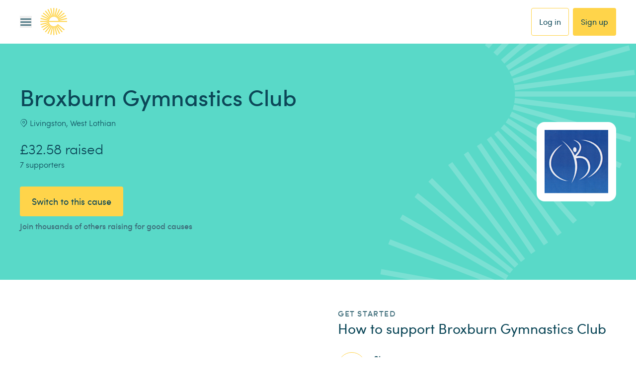

--- FILE ---
content_type: application/javascript; charset=UTF-8
request_url: https://www.easyfundraising.org.uk/_next/static/chunks/fb5399753be403d7.js
body_size: 67805
content:
(globalThis.TURBOPACK||(globalThis.TURBOPACK=[])).push(["object"==typeof document?document.currentScript:void 0,94698,e=>{"use strict";var t=e.i(91398),a=e.i(91788);let l={UPDATE_CAUSE_STATE:"UPDATE_CAUSE_STATE",OPEN_MODAL:"OPEN_MODAL",CLOSE_MODAL:"CLOSE_MODAL"},i={cause:null,causePayment:{},modalState:{isOpen:!1,modalType:null},version:0},r=(e,t)=>{switch(t.type){case l.UPDATE_CAUSE_STATE:{if(!e.cause)return e;let a=((e,t)=>{if(!t)return e;if(!e)return t;let a={...e,...t};return t.locations&&(a.locations={...e.locations||{},...t.locations},t.locations.search&&(a.locations.search={...e.locations?.search||{},...t.locations.search})),t.preferences&&(a.preferences={...e.preferences||{},...t.preferences}),a})(e.cause,t.payload);return{...e,cause:a,version:e.version+1}}case l.OPEN_MODAL:return{...e,modalState:{isOpen:!0,modalType:t.payload}};case l.CLOSE_MODAL:return{...e,modalState:{isOpen:!1,modalType:null},version:e.version+1};default:return e}},n=(0,a.createContext)({...i,dispatch:()=>{}});n.Provider,e.s(["ActionsEnum",0,l,"ModularContextProvider",0,({children:e,initialCause:l=null,initialPayment:o={}})=>{let[s,u]=(0,a.useReducer)(r,{...i,cause:l,causePayment:o});return(0,t.jsx)(n.Provider,{value:{...s,dispatch:u},children:e})},"useModularContext",0,()=>(0,a.useContext)(n)])},53596,e=>{e.v({arrowIcon:"style-module__bt89vq__arrowIcon",canvas:"style-module__bt89vq__canvas",close:"style-module__bt89vq__close",container:"style-module__bt89vq__container",contentContainer:"style-module__bt89vq__contentContainer",description:"style-module__bt89vq__description",descriptionWrapper:"style-module__bt89vq__descriptionWrapper",divider:"style-module__bt89vq__divider",editableDescription:"style-module__bt89vq__editableDescription",infoItemsWrapper:"style-module__bt89vq__infoItemsWrapper",monoCanvas:"style-module__bt89vq__monoCanvas",open:"style-module__bt89vq__open",primary:"style-module__bt89vq__primary",rotatedArrow:"style-module__bt89vq__rotatedArrow",secondary:"style-module__bt89vq__secondary",textButton:"style-module__bt89vq__textButton",white:"style-module__bt89vq__white"})},23824,e=>{e.v({causeEditableField:"style-module__uD7LEG__causeEditableField",content:"style-module__uD7LEG__content",cta:"style-module__uD7LEG__cta",ctaIcon:"style-module__uD7LEG__ctaIcon",description:"style-module__uD7LEG__description",empty:"style-module__uD7LEG__empty",hiddenBadge:"style-module__uD7LEG__hiddenBadge",icon:"style-module__uD7LEG__icon",image:"style-module__uD7LEG__image",isFilled:"style-module__uD7LEG__isFilled",isHidden:"style-module__uD7LEG__isHidden",location:"style-module__uD7LEG__location",logo:"style-module__uD7LEG__logo",medium:"style-module__uD7LEG__medium",small:"style-module__uD7LEG__small",text:"style-module__uD7LEG__text",warning:"style-module__uD7LEG__warning"})},40076,87117,70407,e=>{"use strict";var t,a,l=e.i(91398),i=e.i(91788),r=e.i(23666);class n extends i.default.Component{constructor(e){super(e),this.state={hasError:!1}}static getDerivedStateFromError(){return{hasError:!0}}componentDidCatch(e,t){r.default.error("[COMPONENT] Error with component found",e,t)}render(){return this.state.hasError?(0,l.jsx)(l.Fragment,{}):this.props.children}}e.s(["default",0,n],40076);var o=e.i(72043),s=e.i(10705),u=e.i(54529),d=e.i(95374),c=e.i(53596),m=e.i(4070),g=e.i(53606),f=e.i(3005),_=e.i(66944),p=e.i(23824);(t=a||(a={})).Description="description",t.Location="location",t.Logo="logo";let y=({fieldType:e,actionLabel:t,content:l,isHidden:r=!1})=>{let n=!!l,u=n&&e===a.Location?i.default.createElement(s.default,{className:p.default.icon,type:"location",size:g.size.MEDIUM}):i.default.createElement(s.default,{className:(0,o.default)(p.default.icon,p.default.warning),type:"semantic-warning",size:g.size.MEDIUM});if(!n)return i.default.createElement("div",{"data-testid":"causeEditableFieldEmpty",className:(0,o.default)(p.default.content,p.default.empty)},u,i.default.createElement("span",{className:p.default.text},t));switch(e){case a.Logo:return i.default.createElement("img",{"data-testid":"causeEditableFieldLogo",className:p.default.image,src:l,alt:"Cause logo"});case a.Description:return i.default.createElement("div",{"data-testid":"causeEditableFieldDescription",className:p.default.content},i.default.createElement("span",{className:p.default.text},l));case a.Location:return i.default.createElement("div",{"data-testid":"causeEditableFieldLocation",className:(0,o.default)(p.default.content,{[p.default.isHidden]:r})},u,i.default.createElement("span",{className:p.default.text},l))}},N=({id:e,className:t,fieldType:l=a.Logo,content:r,actionLabel:n="Add a logo",onClick:u,isHidden:d=!1})=>{let c=(0,f.getMaxBpVal)(m.default.Breakpoints1024),N=(0,f.getMaxBpVal)(m.default.Breakpoints768),M=(0,_.default)(`(max-width: ${c})`),h=(0,_.default)(`(max-width: ${N})`),x=(e=>{switch(e){case a.Description:return p.default.description;case a.Location:return p.default.location;case a.Logo:return p.default.logo;default:return""}})(l),T=!!r;return i.default.createElement("div",{id:e,className:(0,o.default)(p.default.causeEditableField,x,t,{[p.default.isFilled]:T,[p.default.medium]:M,[p.default.small]:h}),onClick:u},d&&i.default.createElement("span",{"data-testid":"causeEditableFieldHiddenBadge",className:p.default.hiddenBadge},"Hidden to the public"),i.default.createElement(y,{isHidden:d,actionLabel:n,fieldType:l,content:r}),i.default.createElement("button",{"data-testid":"causeEditableFieldCta",className:p.default.cta},i.default.createElement(s.default,{iconClassName:p.default.ctaIcon,type:T?"edit":"add",size:g.size.SMALL})))};e.s(["CauseEditableFieldType",()=>a,"default",0,N],87117),e.s(["default",0,({className:e,id:t,title:l,description:r,editableCauseDescriptionProps:n,expandButtonText:m,collapseButtonText:g,onClick:f,causeInfoItems:_,backgroundColour:p="monoCanvas"})=>{let[y,M]=(0,i.useState)(!1),[h,x]=(0,i.useState)(!1),T=(0,i.useRef)(null),[j]=(0,d.useResizeObserver)(T);return((0,i.useEffect)(()=>{if(null!==T.current&&void 0!==T.current){let e=parseInt(getComputedStyle(T.current).lineHeight);x(T.current.scrollHeight>5*e)}},[j]),void 0!==r&&""!==r||Array.isArray(_)&&0!==_.length||void 0!==n)?i.default.createElement("div",Object.assign({className:(0,o.default)(c.default.container,c.default[p],e)},void 0!==t&&{id:t}),i.default.createElement(u.default,{withGutter:!1},i.default.createElement("div",{className:c.default.contentContainer},i.default.createElement("h2",null,l),void 0!==_&&(null==_?void 0:_.length)>0&&i.default.createElement("div",{className:c.default.infoItemsWrapper},_.map((e,t,a)=>{let l=`about-cause-item-${t}`,r=(0,o.default)(t<(null==a?void 0:a.length)-1&&c.default.divider);return void 0!==e.href?i.default.createElement("a",Object.assign({key:l,href:e.href,onClick:t=>{var a;return null==(a=e.onClick)?void 0:a.call(e,t)},rel:e.rel,className:r},void 0!==e.target&&{target:e.target},void 0!==e.id&&{id:e.id}),e.text):i.default.createElement("p",Object.assign({key:l,className:r},void 0!==e.id&&{id:e.id}),e.text)})),void 0!==n?i.default.createElement(N,Object.assign({className:c.default.editableDescription,fieldType:a.Description},n)):void 0===r||""===r?null:i.default.createElement("div",{className:(0,o.default)(c.default.descriptionWrapper,{[c.default.open]:y})},i.default.createElement("p",{ref:T,className:c.default.description},r.replace(/<br\s*\/?>/g,"\r\n"))),h&&void 0===n&&i.default.createElement("a",{className:c.default.textButton,onClick:()=>{M(e=>!e),null==f||f(!y)}},i.default.createElement("span",null,y?g:m),i.default.createElement(s.default,{className:(0,o.default)(c.default.arrowIcon,{[c.default.rotatedArrow]:y}),type:"chevron-down"}))))):i.default.createElement(i.default.Fragment,null)}],70407)},11500,(e,t,a)=>{"use strict";t.exports="[data-uri]"},70691,(e,t,a)=>{"use strict";t.exports="[data-uri]"},46172,e=>{e.v({link:"style-module__RS4RXG__link",wrapper:"style-module__RS4RXG__wrapper"})},94303,e=>{e.v({actions:"style-module__Z37oiG__actions",button:"style-module__Z37oiG__button",buttons:"style-module__Z37oiG__buttons",cardStyle:"style-module__Z37oiG__cardStyle",content:"style-module__Z37oiG__content",image:"style-module__Z37oiG__image",imageWrap:"style-module__Z37oiG__imageWrap",name:"style-module__Z37oiG__name",paragraph:"style-module__Z37oiG__paragraph",title:"style-module__Z37oiG__title",withButtons:"style-module__Z37oiG__withButtons",wrapper:"style-module__Z37oiG__wrapper"})},88150,e=>{e.v({"decoration-ink500":"style-module__keXapG__decoration-ink500","decoration-primary":"style-module__keXapG__decoration-primary","decoration-secondary":"style-module__keXapG__decoration-secondary",ink500:"style-module__keXapG__ink500",paragraph:"style-module__keXapG__paragraph",primary:"style-module__keXapG__primary",secondary:"style-module__keXapG__secondary",sectionHeader:"style-module__keXapG__sectionHeader",title:"style-module__keXapG__title",white:"style-module__keXapG__white",withDecoration:"style-module__keXapG__withDecoration"})},29781,e=>{e.v({canvas:"style-module__qSDWta__canvas",canvasSecondary:"style-module__qSDWta__canvasSecondary",contentWrap:"style-module__qSDWta__contentWrap",divider:"style-module__qSDWta__divider",header:"style-module__qSDWta__header",ink500:"style-module__qSDWta__ink500",monoCanvas:"style-module__qSDWta__monoCanvas",paragraph:"style-module__qSDWta__paragraph",primary:"style-module__qSDWta__primary",secondary:"style-module__qSDWta__secondary",sectionWrapper:"style-module__qSDWta__sectionWrapper",title:"style-module__qSDWta__title",white:"style-module__qSDWta__white",withDivider:"style-module__qSDWta__withDivider"})},97834,e=>{e.v({content:"style-module__hW3YLG__content",icon:"style-module__hW3YLG__icon",prefixCount:"style-module__hW3YLG__prefixCount",text:"style-module__hW3YLG__text",tile:"style-module__hW3YLG__tile"})},18093,e=>{e.v({appStores:"style-module__OEuCJW__appStores",backLink:"style-module__OEuCJW__backLink","bgColour-canvasPrimary":"style-module__OEuCJW__bgColour-canvasPrimary","bgColour-canvasSecondary":"style-module__OEuCJW__bgColour-canvasSecondary","bgColour-ink500":"style-module__OEuCJW__bgColour-ink500","bgColour-monoCanvas":"style-module__OEuCJW__bgColour-monoCanvas","bgColour-primary":"style-module__OEuCJW__bgColour-primary","bgColour-secondary":"style-module__OEuCJW__bgColour-secondary",content:"style-module__OEuCJW__content",ctaLink:"style-module__OEuCJW__ctaLink",ctaSection:"style-module__OEuCJW__ctaSection",ink500:"style-module__OEuCJW__ink500",linksContainer:"style-module__OEuCJW__linksContainer",linksSectionTitle:"style-module__OEuCJW__linksSectionTitle",logoMedia:"style-module__OEuCJW__logoMedia",text:"style-module__OEuCJW__text",title:"style-module__OEuCJW__title",white:"style-module__OEuCJW__white",wrapper:"style-module__OEuCJW__wrapper"})},60828,e=>{e.v({blockContainer:"style-module__iFFOyW__blockContainer",btnWrapper:"style-module__iFFOyW__btnWrapper",canvas:"style-module__iFFOyW__canvas",formBlock:"style-module__iFFOyW__formBlock",formWrapper:"style-module__iFFOyW__formWrapper",ink500:"style-module__iFFOyW__ink500",leftCol:"style-module__iFFOyW__leftCol",lottieContainer:"style-module__iFFOyW__lottieContainer",mediaWrapper:"style-module__iFFOyW__mediaWrapper",monoCanvas:"style-module__iFFOyW__monoCanvas",paragraph:"style-module__iFFOyW__paragraph",primary:"style-module__iFFOyW__primary",rightCol:"style-module__iFFOyW__rightCol",secondary:"style-module__iFFOyW__secondary",title:"style-module__iFFOyW__title",white:"style-module__iFFOyW__white"})},2475,e=>{e.v({canvas:"style-module__N2FVQa__canvas",formBlock:"style-module__N2FVQa__formBlock",formContainer:"style-module__N2FVQa__formContainer",leftCol:"style-module__N2FVQa__leftCol",monoCanvas:"style-module__N2FVQa__monoCanvas",paragraph:"style-module__N2FVQa__paragraph",rightCol:"style-module__N2FVQa__rightCol",secondary:"style-module__N2FVQa__secondary",shadowWrapper:"style-module__N2FVQa__shadowWrapper",title:"style-module__N2FVQa__title",white:"style-module__N2FVQa__white"})},63172,e=>{e.v({hr:"style-module__9P41aa__hr"})},97769,e=>{e.v({category:"style-module__8z8BZa__category",categoryValue:"style-module__8z8BZa__categoryValue",container:"style-module__8z8BZa__container",details:"style-module__8z8BZa__details",location:"style-module__8z8BZa__location",logo:"style-module__8z8BZa__logo",newFont:"style-module__8z8BZa__newFont",pointer:"style-module__8z8BZa__pointer",text:"style-module__8z8BZa__text",title:"style-module__8z8BZa__title"})},12721,e=>{e.v({contentContainer:"style-module__Ttfwnq__contentContainer",countdownIcon:"style-module__Ttfwnq__countdownIcon",textWrapper:"style-module__Ttfwnq__textWrapper",wrapper:"style-module__Ttfwnq__wrapper"})},12567,e=>{e.v({button:"style-module__aX9nXa__button",content:"style-module__aX9nXa__content",image:"style-module__aX9nXa__image",text:"style-module__aX9nXa__text",title:"style-module__aX9nXa__title",wrapper:"style-module__aX9nXa__wrapper"})},87584,e=>{e.v({carousel:"style-module__NElipW__carousel",carouselCauseCard:"style-module__NElipW__carouselCauseCard",headerText:"style-module__NElipW__headerText",popularCauseWrapper:"style-module__NElipW__popularCauseWrapper"})},68920,e=>{e.v({cardImageWrapper:"style-module__sKT4sa__cardImageWrapper",cardNameLocation:"style-module__sKT4sa__cardNameLocation",causeCardContainer:"style-module__sKT4sa__causeCardContainer",detailsContainer:"style-module__sKT4sa__detailsContainer",large:"style-module__sKT4sa__large",medium:"style-module__sKT4sa__medium"})},89830,e=>{e.v({icon:"style-module___DsFpG__icon",locationText:"style-module___DsFpG__locationText",locationWrapper:"style-module___DsFpG__locationWrapper"})},47879,e=>{e.v({causeHeaderContainer:"style-module__jWc-2W__causeHeaderContainer",large:"style-module__jWc-2W__large",medium:"style-module__jWc-2W__medium",small:"style-module__jWc-2W__small"})},6222,e=>{e.v({"base-hero":"style-module__agOZGq__base-hero",causeInfoContainer:"style-module__agOZGq__causeInfoContainer",causeInfoContainerHorizontal:"style-module__agOZGq__causeInfoContainerHorizontal",donations:"style-module__agOZGq__donations","extra-large":"style-module__agOZGq__extra-large",large:"style-module__agOZGq__large","large-hero":"style-module__agOZGq__large-hero",medium:"style-module__agOZGq__medium",separator:"style-module__agOZGq__separator",small:"style-module__agOZGq__small",supporters:"style-module__agOZGq__supporters"})},427,e=>{e.v({featureCardBadgeContainer:"style-module__5FXP-a__featureCardBadgeContainer",featureCardBadgeIcon:"style-module__5FXP-a__featureCardBadgeIcon",featureCardBadgeLabel:"style-module__5FXP-a__featureCardBadgeLabel",featureCardContainer:"style-module__5FXP-a__featureCardContainer",featureCardDescription:"style-module__5FXP-a__featureCardDescription",featureCardTitle:"style-module__5FXP-a__featureCardTitle"})},9704,e=>{e.v({featureCardSectionDivider:"style-module__cLxZ9a__featureCardSectionDivider",hero:"style-module__cLxZ9a__hero",heroBtn:"style-module__cLxZ9a__heroBtn",heroBtnSubtext:"style-module__cLxZ9a__heroBtnSubtext",heroContainer:"style-module__cLxZ9a__heroContainer",heroContent:"style-module__cLxZ9a__heroContent",heroImg:"style-module__cLxZ9a__heroImg",heroImgWrapper:"style-module__cLxZ9a__heroImgWrapper",heroText:"style-module__cLxZ9a__heroText",heroTitle:"style-module__cLxZ9a__heroTitle"})},73190,e=>{e.v({container:"style-module__tCbZBa__container",contentContainer:"style-module__tCbZBa__contentContainer",dividingPadding:"style-module__tCbZBa__dividingPadding",header:"style-module__tCbZBa__header",innerContainer:"style-module__tCbZBa__innerContainer",link:"style-module__tCbZBa__link",mediaContainer:"style-module__tCbZBa__mediaContainer",subCopy:"style-module__tCbZBa__subCopy",swap:"style-module__tCbZBa__swap",swapMobile:"style-module__tCbZBa__swapMobile",title:"style-module__tCbZBa__title"})},46841,(e,t,a)=>{"use strict";t.exports="[data-uri]"},63295,e=>{e.v({button:"style-module___twrpq__button",circle:"style-module___twrpq__circle",container:"style-module___twrpq__container",content:"style-module___twrpq__content",imageContainer:"style-module___twrpq__imageContainer",imageWrapper:"style-module___twrpq__imageWrapper",img:"style-module___twrpq__img",innerContainer:"style-module___twrpq__innerContainer",show:"style-module___twrpq__show",subTitle:"style-module___twrpq__subTitle",subtitleLink:"style-module___twrpq__subtitleLink",swap:"style-module___twrpq__swap",swapMobile:"style-module___twrpq__swapMobile",textContent:"style-module___twrpq__textContent",title:"style-module___twrpq__title",total:"style-module___twrpq__total",underline:"style-module___twrpq__underline"})},18640,e=>{e.v({headingText:"style-module__ufk66q__headingText",retailerCard:"style-module__ufk66q__retailerCard",retailerWrapper:"style-module__ufk66q__retailerWrapper"})},57496,e=>{e.v({icon:"style-module___t75aq__icon",socialProofCauses:"style-module___t75aq__socialProofCauses",socialProofContainer:"style-module___t75aq__socialProofContainer",socialProofSupporters:"style-module___t75aq__socialProofSupporters",socialProofTrust:"style-module___t75aq__socialProofTrust",socialProofWrapper:"style-module___t75aq__socialProofWrapper"})},24645,e=>{e.v({dark:"style-module__ENrTqW__dark",trustPilotContainer:"style-module__ENrTqW__trustPilotContainer"})},9650,e=>{e.v({card:"style-module__gST-oW__card",easing:"style-module__gST-oW__easing",icon:"style-module__gST-oW__icon",left:"style-module__gST-oW__left",module:"style-module__gST-oW__module",navigation:"style-module__gST-oW__navigation",quote:"style-module__gST-oW__quote",right:"style-module__gST-oW__right",signature:"style-module__gST-oW__signature",slide:"style-module__gST-oW__slide",sun:"style-module__gST-oW__sun",wrapper:"style-module__gST-oW__wrapper"})},81332,(e,t,a)=>{"use strict";t.exports="[data-uri]"},23941,(e,t,a)=>{var l="function"==typeof Float32Array;function i(e,t,a){return(((1-3*a+3*t)*e+(3*a-6*t))*e+3*t)*e}function r(e,t,a){return 3*(1-3*a+3*t)*e*e+2*(3*a-6*t)*e+3*t}function n(e){return e}t.exports=function(e,t,a,o){if(!(0<=e&&e<=1&&0<=a&&a<=1))throw Error("bezier x values must be in [0, 1] range");if(e===t&&a===o)return n;for(var s=l?new Float32Array(11):Array(11),u=0;u<11;++u)s[u]=i(.1*u,e,a);return function(l){return 0===l?0:1===l?1:i(function(t){for(var l=0,n=1;10!==n&&s[n]<=t;++n)l+=.1;var o=l+(t-s[--n])/(s[n+1]-s[n])*.1,u=r(o,e,a);if(u>=.001){for(var d=o,c=0;c<4;++c){var m=r(d,e,a);if(0===m)break;var g=i(d,e,a)-t;d-=g/m}return d}return 0===u?o:function(e,t,a,l,r){var n,o,s=0;do(n=i(o=t+(a-t)/2,l,r)-e)>0?a=o:t=o;while(Math.abs(n)>1e-7&&++s<10)return o}(t,l,l+.1,e,a)}(l),t,o)}}},99509,e=>{e.v({button:"style-module__0qGx0W__button",canvas:"style-module__0qGx0W__canvas",causeDetailsWrapper:"style-module__0qGx0W__causeDetailsWrapper",causeName:"style-module__0qGx0W__causeName",container:"style-module__0qGx0W__container",content:"style-module__0qGx0W__content",headingDetails:"style-module__0qGx0W__headingDetails",imageWrapper:"style-module__0qGx0W__imageWrapper",logo:"style-module__0qGx0W__logo",monoCanvas:"style-module__0qGx0W__monoCanvas",secondary:"style-module__0qGx0W__secondary",white:"style-module__0qGx0W__white",wrapper:"style-module__0qGx0W__wrapper"})},51632,e=>{e.v({monoCanvas:"style-module__T5i3YW__monoCanvas",stickyBackgroundImage:"style-module__T5i3YW__stickyBackgroundImage",stickyButton:"style-module__T5i3YW__stickyButton",stickyContainer:"style-module__T5i3YW__stickyContainer",stickyHero:"style-module__T5i3YW__stickyHero",stickyLogo:"style-module__T5i3YW__stickyLogo",visible:"style-module__T5i3YW__visible"})},93162,(e,t,a)=>{"use strict";t.exports="[data-uri]"},40629,e=>{e.v({container:"style-module__lqN0Ka__container",continueWithAppleButton:"style-module__lqN0Ka__continueWithAppleButton",error:"style-module__lqN0Ka__error",introText:"style-module__lqN0Ka__introText",optionsContainer:"style-module__lqN0Ka__optionsContainer",radioButton:"style-module__lqN0Ka__radioButton",termsAndConditions:"style-module__lqN0Ka__termsAndConditions",termsLink:"style-module__lqN0Ka__termsLink"})},56071,e=>{e.v({backgroundImage:"style-module__D6ucza__backgroundImage",buttonSubText:"style-module__D6ucza__buttonSubText",cardInfo:"style-module__D6ucza__cardInfo",cardInfoMini:"style-module__D6ucza__cardInfoMini",causeHero:"style-module__D6ucza__causeHero",causeHeroBtn:"style-module__D6ucza__causeHeroBtn",causeName:"style-module__D6ucza__causeName",causeNameMini:"style-module__D6ucza__causeNameMini",container:"style-module__D6ucza__container",contentContainer:"style-module__D6ucza__contentContainer",featureCardSection:"style-module__D6ucza__featureCardSection",featureCardSectionDivider:"style-module__D6ucza__featureCardSectionDivider",featureCardSectionSignupButton:"style-module__D6ucza__featureCardSectionSignupButton",heading1_5XL:"style-module__D6ucza__heading1_5XL",headingBase:"style-module__D6ucza__headingBase",headingLarge:"style-module__D6ucza__headingLarge",headingMini:"style-module__D6ucza__headingMini",headingTiny:"style-module__D6ucza__headingTiny",headingXL:"style-module__D6ucza__headingXL",locationCenter:"style-module__D6ucza__locationCenter",logo:"style-module__D6ucza__logo",logoContainer:"style-module__D6ucza__logoContainer",logoContainerMini:"style-module__D6ucza__logoContainerMini"})},13222,e=>{e.v({confirmation:"style-module__3I9npW__confirmation",icon:"style-module__3I9npW__icon",info:"style-module__3I9npW__info",link:"style-module__3I9npW__link",linkIcon:"style-module__3I9npW__linkIcon",linkReversed:"style-module__3I9npW__linkReversed",linkWrapper:"style-module__3I9npW__linkWrapper",text:"style-module__3I9npW__text",wrapper:"style-module__3I9npW__wrapper"})},27494,e=>{e.v({bolded:"style-module__Qp4mgG__bolded",centered:"style-module__Qp4mgG__centered",closing:"style-module__Qp4mgG__closing",content:"style-module__Qp4mgG__content",dismissBtn:"style-module__Qp4mgG__dismissBtn",dismissIcon:"style-module__Qp4mgG__dismissIcon",dismissText:"style-module__Qp4mgG__dismissText",infoContainer:"style-module__Qp4mgG__infoContainer",infoIcon:"style-module__Qp4mgG__infoIcon",infoWrapper:"style-module__Qp4mgG__infoWrapper",text:"style-module__Qp4mgG__text"})},28854,e=>{e.v({hero:"style-module__W8TTJa__hero",heroBody:"style-module__W8TTJa__heroBody",heroRegCause:"style-module__W8TTJa__heroRegCause",heroTitle:"style-module__W8TTJa__heroTitle",newFont:"style-module__W8TTJa__newFont"})},68248,e=>{e.v({actionButton:"style-module__SA0TAW__actionButton",icon:"style-module__SA0TAW__icon"})},50119,e=>{e.v({actionButton:"style-module__SJ5A4a__actionButton",active:"style-module__SJ5A4a__active",galleryItem:"style-module__SJ5A4a__galleryItem",imageWrap:"style-module__SJ5A4a__imageWrap"})},71309,e=>{e.v({bolded:"style-module__95PLcW__bolded",centered:"style-module__95PLcW__centered",content:"style-module__95PLcW__content",dismissBtn:"style-module__95PLcW__dismissBtn",infoIcon:"style-module__95PLcW__infoIcon",infoWrapper:"style-module__95PLcW__infoWrapper",link:"style-module__95PLcW__link",text:"style-module__95PLcW__text"})},53962,e=>{e.v({"bgColour-canvasMono":"styles-module__6iit1a__bgColour-canvasMono","bgColour-canvasPrimary":"styles-module__6iit1a__bgColour-canvasPrimary","bgColour-canvasSecondary":"styles-module__6iit1a__bgColour-canvasSecondary","bgColour-ink400":"styles-module__6iit1a__bgColour-ink400","bgColour-ink500":"styles-module__6iit1a__bgColour-ink500","bgColour-primary":"styles-module__6iit1a__bgColour-primary","bgColour-secondary":"styles-module__6iit1a__bgColour-secondary","bgColour-semanticInformation":"styles-module__6iit1a__bgColour-semanticInformation","bgColour-semanticSuccess":"styles-module__6iit1a__bgColour-semanticSuccess","colour-ink500":"styles-module__6iit1a__colour-ink500","colour-white":"styles-module__6iit1a__colour-white",linksContainer:"styles-module__6iit1a__linksContainer",wrapper:"styles-module__6iit1a__wrapper"})},73127,e=>{e.v({active:"style-module__YUscya__active",btnIcon:"style-module__YUscya__btnIcon",horizontal:"style-module__YUscya__horizontal",iconWrapper:"style-module__YUscya__iconWrapper",sparkleContainer:"style-module__YUscya__sparkleContainer",styledButton:"style-module__YUscya__styledButton",underline:"style-module__YUscya__underline",vertical:"style-module__YUscya__vertical"})},57878,(e,t,a)=>{"use strict";t.exports="[data-uri]"},92917,e=>{e.v({backgroundImage:"style-module__iSRRBW__backgroundImage","basis-1-3":"style-module__iSRRBW__basis-1-3","basis-1-4":"style-module__iSRRBW__basis-1-4","basis-1-5":"style-module__iSRRBW__basis-1-5","basis-2-5":"style-module__iSRRBW__basis-2-5",navButton:"style-module__iSRRBW__navButton",navContainer:"style-module__iSRRBW__navContainer"})},21050,e=>{e.v({card:"style-module__wJcPba__card",cardImage:"style-module__wJcPba__cardImage",cardImageWrapper:"style-module__wJcPba__cardImageWrapper",cardText:"style-module__wJcPba__cardText",cardTop:"style-module__wJcPba__cardTop",causeDetails:"style-module__wJcPba__causeDetails",cta:"style-module__wJcPba__cta",newFont:"style-module__wJcPba__newFont",overlay:"style-module__wJcPba__overlay"})},29699,e=>{e.v({button:"style-module__zsJuuG__button",loading:"style-module__zsJuuG__loading",newFont:"style-module__zsJuuG__newFont",primary:"style-module__zsJuuG__primary",secondary:"style-module__zsJuuG__secondary"})},86231,e=>{e.v({loader:"style-module__p43mJW__loader",spin:"style-module__p43mJW__spin"})},38043,e=>{e.v({simpleCarousel:"style-module__kiu_yW__simpleCarousel","snap-align--center":"style-module__kiu_yW__snap-align--center","snap-align--end":"style-module__kiu_yW__snap-align--end","snap-align--start":"style-module__kiu_yW__snap-align--start"})},41381,e=>{e.v({boldText:"style-module__BRvQaG__boldText",canvas:"style-module__BRvQaG__canvas",container:"style-module__BRvQaG__container",content:"style-module__BRvQaG__content","copy-ink500":"style-module__BRvQaG__copy-ink500","copy-white":"style-module__BRvQaG__copy-white",embeddedSocialShare:"style-module__BRvQaG__embeddedSocialShare",embeddedSocialShareLinkWrapper:"style-module__BRvQaG__embeddedSocialShareLinkWrapper",embeddedSocialShareTitle:"style-module__BRvQaG__embeddedSocialShareTitle",hero:"style-module__BRvQaG__hero",imgClasses:"style-module__BRvQaG__imgClasses",imgWrapper:"style-module__BRvQaG__imgWrapper",miniText:"style-module__BRvQaG__miniText",monoCanvas:"style-module__BRvQaG__monoCanvas",primary:"style-module__BRvQaG__primary",secondary:"style-module__BRvQaG__secondary",socialPadding:"style-module__BRvQaG__socialPadding",subTitle:"style-module__BRvQaG__subTitle",text:"style-module__BRvQaG__text",textWrapper:"style-module__BRvQaG__textWrapper",title:"style-module__BRvQaG__title",value:"style-module__BRvQaG__value",valueWrapper:"style-module__BRvQaG__valueWrapper",white:"style-module__BRvQaG__white"})},18219,e=>{e.v({"alignment-center":"style-module__hGIV4G__alignment-center","alignment-left":"style-module__hGIV4G__alignment-left",container:"style-module__hGIV4G__container",full:"style-module__hGIV4G__full","ink500-colour":"style-module__hGIV4G__ink500-colour",link:"style-module__hGIV4G__link",mini:"style-module__hGIV4G__mini",paragraph:"style-module__hGIV4G__paragraph",socialBtns:"style-module__hGIV4G__socialBtns",socialText:"style-module__hGIV4G__socialText",socialsOnly:"style-module__hGIV4G__socialsOnly",title:"style-module__hGIV4G__title","white-colour":"style-module__hGIV4G__white-colour",wrapper:"style-module__hGIV4G__wrapper"})},22380,e=>{e.v({actionIcon:"style-module__QZxhOG__actionIcon",actionIconMarginTop:"style-module__QZxhOG__actionIconMarginTop",actionIconWrapper:"style-module__QZxhOG__actionIconWrapper",facebook:"style-module__QZxhOG__facebook",icon:"style-module__QZxhOG__icon",iconButtonContainer:"style-module__QZxhOG__iconButtonContainer",iconWrapper:"style-module__QZxhOG__iconWrapper",ink:"style-module__QZxhOG__ink",primary:"style-module__QZxhOG__primary",resourceCardWrapper:"style-module__QZxhOG__resourceCardWrapper","resourceCardWrapper-large":"style-module__QZxhOG__resourceCardWrapper-large","resourceCardWrapper-small":"style-module__QZxhOG__resourceCardWrapper-small",secondary:"style-module__QZxhOG__secondary",text:"style-module__QZxhOG__text",title:"style-module__QZxhOG__title",titleWrapper:"style-module__QZxhOG__titleWrapper",twitter:"style-module__QZxhOG__twitter",whatsapp:"style-module__QZxhOG__whatsapp"})},80919,e=>{e.v({cardWrapper:"styles-module__8knYla__cardWrapper","decoration-socialEmail":"styles-module__8knYla__decoration-socialEmail","decoration-socialFacebook":"styles-module__8knYla__decoration-socialFacebook","decoration-socialInstagram":"styles-module__8knYla__decoration-socialInstagram","decoration-socialTwitter":"styles-module__8knYla__decoration-socialTwitter","decoration-socialWhatsapp":"styles-module__8knYla__decoration-socialWhatsapp",icon:"styles-module__8knYla__icon",paragraph:"styles-module__8knYla__paragraph",promoRibbon:"styles-module__8knYla__promoRibbon",title:"styles-module__8knYla__title"})},79094,e=>{e.v({full:"styles-module__cLnqOq__full",imageContainer:"styles-module__cLnqOq__imageContainer",mini:"styles-module__cLnqOq__mini","outline-border":"styles-module__cLnqOq__outline-border","shadow-border":"styles-module__cLnqOq__shadow-border",shape:"styles-module__cLnqOq__shape","shape-facebook":"styles-module__cLnqOq__shape-facebook","shape-mini":"styles-module__cLnqOq__shape-mini","shape-twitter":"styles-module__cLnqOq__shape-twitter","shape-whatsapp":"styles-module__cLnqOq__shape-whatsapp",shareButton:"styles-module__cLnqOq__shareButton",wrapper:"styles-module__cLnqOq__wrapper"})},46796,e=>{e.v({socialCardsWrapper:"style-module__12HzMq__socialCardsWrapper"})},40535,e=>{e.v({cardWrapper:"styles-module__mKz2zW__cardWrapper",cta:"styles-module__mKz2zW__cta",text:"styles-module__mKz2zW__text"})},79477,e=>{e.v({backLink:"style-module__haJ_LW__backLink",buttons:"style-module__haJ_LW__buttons",buttonsTitle:"style-module__haJ_LW__buttonsTitle",buttonsWrapper:"style-module__haJ_LW__buttonsWrapper",content:"style-module__haJ_LW__content","preset-bg-canvas":"style-module__haJ_LW__preset-bg-canvas","preset-bg-ink500":"style-module__haJ_LW__preset-bg-ink500","preset-bg-monoCanvas":"style-module__haJ_LW__preset-bg-monoCanvas","preset-bg-primary":"style-module__haJ_LW__preset-bg-primary","preset-bg-secondary":"style-module__haJ_LW__preset-bg-secondary","preset-bg-secondaryCanvas":"style-module__haJ_LW__preset-bg-secondaryCanvas","preset-text-ink500":"style-module__haJ_LW__preset-text-ink500","preset-text-white":"style-module__haJ_LW__preset-text-white",text:"style-module__haJ_LW__text",title:"style-module__haJ_LW__title",wrapper:"style-module__haJ_LW__wrapper"})},17569,e=>{e.v({active:"style-module__tz025a__active",breadcrumbs:"style-module__tz025a__breadcrumbs",dark:"style-module__tz025a__dark",element:"style-module__tz025a__element",icon:"style-module__tz025a__icon",light:"style-module__tz025a__light"})},82672,e=>{e.v({"bgColour-canvasPrimary":"style-module__JqEb8q__bgColour-canvasPrimary","bgColour-canvasSecondary":"style-module__JqEb8q__bgColour-canvasSecondary","bgColour-ink500":"style-module__JqEb8q__bgColour-ink500","bgColour-monoCanvas":"style-module__JqEb8q__bgColour-monoCanvas","bgColour-primary":"style-module__JqEb8q__bgColour-primary","bgColour-secondary":"style-module__JqEb8q__bgColour-secondary","bgColour-white":"style-module__JqEb8q__bgColour-white",breadcrumb:"style-module__JqEb8q__breadcrumb",content:"style-module__JqEb8q__content","font-ink500":"style-module__JqEb8q__font-ink500","font-white":"style-module__JqEb8q__font-white",heroContainer:"style-module__JqEb8q__heroContainer",introText:"style-module__JqEb8q__introText",media:"style-module__JqEb8q__media",onlyCta:"style-module__JqEb8q__onlyCta",paragraph:"style-module__JqEb8q__paragraph",standardCta:"style-module__JqEb8q__standardCta",standardSocials:"style-module__JqEb8q__standardSocials",title:"style-module__JqEb8q__title",wrapper:"style-module__JqEb8q__wrapper",wrapperShadow:"style-module__JqEb8q__wrapperShadow"})},93167,e=>{e.v({cardContainer:"style-module__lHLUrq__cardContainer",imageContainer:"style-module__lHLUrq__imageContainer"})},72489,e=>{e.v({cardContainer:"style-module___Q5PoG__cardContainer",description:"style-module___Q5PoG__description",textContainer:"style-module___Q5PoG__textContainer",title:"style-module___Q5PoG__title",video:"style-module___Q5PoG__video"})},27141,e=>{e.v({interactive:"style-module__P9wsSa__interactive",large:"style-module__P9wsSa__large",showcaseImage:"style-module__P9wsSa__showcaseImage"})},89079,e=>{e.v({breaker:"style-module__8OaUBG__breaker",showcaseImageGrid:"style-module__8OaUBG__showcaseImageGrid",smallGrid:"style-module__8OaUBG__smallGrid"})},27183,e=>{"use strict";var t,a,l,i,r=e.i(91398),n=e.i(91788),o=e.i(40076);e.i(47620);var s=e.i(71179),u=e.i(70407),d=e.i(94698),c=e.i(74035),m=e.i(58927),g=e.i(75068),f=e.i(42574),_=e.i(93989),p=e.i(48520),y=e.i(72536),N=e.i(14169),M=e.i(34294),h=e.i(51110),x=e.i(18231),T=e.i(18888),j=e.i(85179),C=e.i(72043),k=e.i(11500),I=e.i(70691),D=e.i(46172),v=function(e,t){var a={};for(var l in e)Object.prototype.hasOwnProperty.call(e,l)&&0>t.indexOf(l)&&(a[l]=e[l]);if(null!=e&&"function"==typeof Object.getOwnPropertySymbols)for(var i=0,l=Object.getOwnPropertySymbols(e);i<l.length;i++)0>t.indexOf(l[i])&&Object.prototype.propertyIsEnumerable.call(e,l[i])&&(a[l[i]]=e[l[i]]);return a};let b={pdf:k.default,doc:I.default};function E(e){let{icon:t,text:a,onClick:l}=e,i=v(e,["icon","text","onClick"]);return n.default.createElement("div",{className:D.default.wrapper},n.default.createElement("img",{src:b[t],alt:"document icon"}),n.default.createElement("a",Object.assign({className:D.default.link},i,{onClick:l}),a))}var w=e.i(52951),A=e.i(94303);let L=({className:e,id:t,title:a,paragraph:l,links:i,buttons:r,cardStyle:o=!1,image:s,onClick:u})=>n.default.createElement("article",{id:t,className:(0,C.default)(A.default.wrapper,e,o&&A.default.cardStyle,null!=r&&r.length>0&&A.default.withButtons)},n.default.createElement("div",{className:A.default.imageWrap},n.default.createElement("img",{className:A.default.image,src:s.url,alt:s.altText,title:s.title,onClick:u,loading:"lazy"})),n.default.createElement("div",{className:A.default.content},n.default.createElement("div",{className:A.default.title},n.default.createElement("h6",{className:A.default.name},a),n.default.createElement("p",{className:A.default.paragraph},l)),null!=i&&i.length>0&&n.default.createElement("div",{className:A.default.actions},i.map((e,t)=>n.default.createElement(E,Object.assign({},e,{key:`action_${t}`})))),null!=r&&r.length>0&&n.default.createElement("div",{className:A.default.buttons},r.map((e,t)=>n.default.createElement(w.default,Object.assign({},e,{key:`action_${t}`,className:A.default.button}))))));var O=e.i(54529),z=e.i(83920),S=e.i(88150);let U=({id:e,className:t,title:a,titleColour:l="ink500",customTitleColour:i,paragraph:r,paragraphColour:o="ink500",customParagraphColour:s,withDecoration:u=!0,decorationColour:d="primary",customDecorationColour:c,variant:m="primary"})=>void 0===a&&void 0===r?n.default.createElement(n.default.Fragment,null):n.default.createElement("div",Object.assign({id:e,"data-testid":"sectionHeader",className:(0,C.default)({[S.default.sectionHeader]:!0,[S.default[m]]:!0,[S.default.withDecoration]:!!u,[S.default[`decoration-${d}`]]:!!d},t)},!!c&&{style:{borderColor:c}}),!!a&&n.default.createElement("h2",Object.assign({className:(0,C.default)(S.default.title,S.default[l])},!!i&&{style:{color:i}}),a),!!r&&n.default.createElement(z.default,Object.assign({className:(0,C.default)(S.default.paragraph,S.default[o])},!!s&&{style:{color:s}}),r));var P=e.i(39780),W=e.i(29781);let Q=({id:e,className:t,contentWrapClassName:a,variant:l="primary",withDivider:i,dividerProps:r,headerProps:o,backgroundColour:s,customBackgroundColour:u,children:d})=>n.default.createElement(n.default.Fragment,null,n.default.createElement("div",Object.assign({id:e,"data-testid":"sectionWrapper",className:(0,C.default)({[W.default.sectionWrapper]:!0,[W.default[l]]:!0},void 0!==s&&W.default[s],t)},!!u&&{style:{backgroundColor:u}}),(!0===(0,P.isTruthy)(null==o?void 0:o.title)||!0===(0,P.isTruthy)(null==o?void 0:o.paragraph))&&n.default.createElement(O.default,{className:(0,C.default)(W.default.header,W.default.contentWrap),withGutter:!1},n.default.createElement(U,Object.assign({},o))),n.default.createElement(O.default,{className:(0,C.default)(W.default.contentWrap,a),withGutter:!1},d)),!!i&&n.default.createElement(j.default,Object.assign({},r,{className:W.default.divider})));e.i(64651);var G=e.i(13573);let B="document_download_list",Y="image_download_list",F={doc:"doc",docx:"doc",pdf:"pdf"},Z={document_download_list:"Promote document list",image_download_list:"Promote image list"};function $({sectionId:e,data:{repeatableContent:t,content_type:a},dataLayerEventName:l,url:i,sectionTitle:o,sectionText:u,sectionBackgroundColour:d,customSectionBackgroundColour:c,titleColour:m,customTitleColour:C,textColour:k,customTextColour:I,divider:D,contentType:v}){let{udo:b}=(0,n.useContext)(g.default),{t:E}=(0,s.useTranslation)(),{showLightbox:w}=(0,G.useLightbox)(),A=x.default.isTouchScreenEnabled(),{handleShare:O}=(0,f.default)({title:"Check out easyfundraising!",text:"Raise free donations for your favorite cause when you shop online.",url:"https://www.easyfundraising.org.uk/"}),z=(0,p.default)(`(max-width: ${(0,_.getMaxBpVal)(_.default["md-v2"])})`),S=(0,N.isPrimaryWrapper)(v),U=S?"primary":"secondary",P=i&&i.includes("promote-my-cause"),W=(0,h.useAnalytics)({eventName:"clicked",category:"analytics"}),$=(e,t,r,n=null,o=null)=>{let s=`${Z[a]}`;n&&(s+=` ${n}`),P?W({navigationEvent:e,extraData:{pageName:i,cta_item:s,cta_click:r,cta_content:t,cta_content_ref:l,...o&&{asset_url:o},property:"website",cta_link_url:o||"",location:"pmc asset download list"}}):(0,M.trackLinkClick)(e,s,{...b,pageName:i,cta_item:s,cta_click:r,cta_content:t,cta_content_ref:l,...o&&{asset_url:o}})},R=(e,t,a)=>{let l=E("Close"),i=A?E("Share"):E("Download");w({dismissText:l,media:{image:{url:e,altText:t.altText,title:t.title}},onDismiss:e=>{$(null,e?l:"x",`card ${a+1} dismiss`,"lightbox")},buttonProps:{icon:A?"share":"download",onClick:()=>{$(null,i,`card ${a+1} button`,"lightbox",e),(0,y.shareOrDownloadFile)({imageUrl:e,downloadUrl:t.file?.downloadUrl,filename:t.file?.filename,title:t.titleText,text:t.altText,shareUrl:t.shareUrl,shareHandler:O})},children:i}})};if(!t?.length)return null;let V=t.map((e,t)=>(0,r.jsx)(L,{title:e.name,paragraph:e.description,links:a===B&&e.links.map((e,a)=>((e,t,a)=>{let l=RegExp(`\\.(${Object.keys(F).join("|")})$`),i=e?.file?.url?.match(l);if(i){let[,l]=i;return{icon:F[l],text:e?.linkText,onClick:l=>{$(null,l.target.textContent,`card ${a+1} link ${t+1}`,null,e?.file?.url),window.open(e?.file?.url)}}}return null})(e,a,t)).filter(Boolean),buttons:a===Y&&(({thumbnail:e,image:t},a)=>{let l=t?.file?.url||e?.file?.url,i=A?E("Share"):E("Download");return z?[{children:A?E("PreviewAndShare"):E("PreviewAndDownload"),onClick:t=>{$(null,t.target.textContent,`card ${a+1} button 1`),R(l,e,a)}}]:[{variant:"secondary",children:E("Preview"),onClick:t=>{$(null,t.target.textContent,`card ${a+1} button 1`),R(l,e,a)}},{icon:A?"share":"download",children:i,onClick:i=>{$(null,i.target.textContent,`card ${a+1} button 2`,null,l),(0,y.shareOrDownloadFile)({imageUrl:l,downloadUrl:t?.file?.downloadUrl,filename:t?.file?.filename,title:t?.titleText||e?.titleText,text:t?.altText||e?.altText,shareUrl:t?.shareUrl||e?.shareUrl,shareHandler:O})}}]})(e,t),image:{url:e?.thumbnail?.file?.url,altText:e?.thumbnail?.altText,title:e?.thumbnail?.title},cardStyle:z,onClick:()=>{if(a===B){let a=e.links.find(e=>e.file?.url)?.file?.url;a&&($(null,"preview",`card ${t+1} thumbnail`,null,a),window.open(a))}a===Y&&($(null,"preview",`card ${t+1} thumbnail`),R(e?.image?.file?.url||e?.thumbnail?.file?.url,e?.thumbnail,t))}},`download_item_${t}`));return(0,r.jsx)(Q,{id:e,variant:U,headerProps:{title:o,paragraph:u,variant:U,titleColour:m,customTitleColour:C,paragraphColour:k,customParagraphColour:I,withDecoration:!S},backgroundColour:d,customBackgroundColour:c,withDivider:D?.showDivider,dividerProps:{width:D?.weight,colour:D?.colour},children:z?(0,r.jsx)(T.default,{variant:"dark",navigationPlacement:"bottom",onNavigationArrowClick:e=>$(null,"next"===e?"right":"left","navigation","carousel"),onNavigationDotClick:e=>$(null,e+1,"pagination","carousel"),onSwipe:e=>$(null,e,"swipe","carousel"),children:V}):V.map((e,t)=>t<V.length-1?[e,(0,r.jsx)(j.default,{className:"border-t-0",wrapperClassName:"my-v2-40"},`divider_${t}`)]:e).flat()})}var R=e.i(4426),V=e.i(70164),J=e.i(2562),q=e.i(23666),H=e.i(95197),X=e.i(23883),K=e.i(27310),ee=e.i(98652),et=e.i(24869),ea=e.i(3828),el=e.i(41961),ei=e.i(25052),er=e.i(83976),en=e.i(92599);let eo=({id:e,className:t,posterFile:a,mp4File:l,webmFile:i,ogvFile:o,autoPlay:s,controls:u=!1,customControls:d=!0,forwardedRef:c})=>{let[m,g]=(0,n.useState)(!1),[f,_]=(0,n.useState)(!1),p=c||(0,n.useRef)(),y="efr-video relative";y+=t?` ${t}`:"";let N=()=>{_(!f),g(!1),p.current[f?"pause":"play"]()};return(0,n.useEffect)(()=>{p.current&&s&&(_(!0),g(!1))},[p]),(0,r.jsxs)("div",{className:y,...e&&{id:e},onMouseEnter:()=>g(!0),onMouseLeave:()=>g(!1),children:[d&&(m||!f)&&(0,r.jsx)("span",{className:"efr-video__controller",onClick:()=>N(),onKeyPress:e=>"Enter"===e.key&&N(),role:"button",tabIndex:"0",children:(0,r.jsx)(en.default,{type:f?"pause-circle":"play-circle"})}),(0,r.jsxs)("video",{className:"w-full",poster:a,ref:p,...u&&!d&&{controls:!0},...s&&{autoPlay:!0,muted:!0},onPlay:()=>_(!0),onPause:()=>_(!1),children:[(0,r.jsx)("source",{src:l,type:"video/mp4"}),i&&(0,r.jsx)("source",{src:i,type:"video/webm"}),o&&(0,r.jsx)("source",{src:o,type:"video/ogg"})]})]})},es=({backgroundColour:e,backgroundImage:t,backgroundSize:a="cover",classList:l="",className:i,content:n,ctaOnClick:o,ctaText:s,ctaUrl:u,hero:d=!1,id:c,img:m,imgTitle:g,reverted:f,column:_=!1,textColour:p,title:y,video:N})=>{let M=s&&(u||o),h=m&&g,x=N&&N.mp4File,T=p&&{color:p},j={};t&&(j.backgroundImage=`url(${t})`),e&&(j.backgroundColor=e);let C=`campaign-content-block-column py-8 flex flex-col justify-center text-center${(h||x)&&!_?`${f?" md:pr-12":" md:pl-12"} md:text-left`:""}${_?" h-auto":""}`,k=(0,r.jsx)("h2",{className:"campaign-content-block-heading font-base font-semibold heading-2",style:T,children:y});d&&(k=(0,r.jsx)("h1",{className:"campaign-content-block-heading font-base font-semibold heading-1",style:T,children:y})),l+=`campaign-content-block-row${!h&&!x?" justify-center":""}`;let I=_?" pb-8":"";I=_&&f?" pt-8":I;let D="campaign-content-block relative bg-no-repeat bg-center";D+=(t?` bg-cover md:bg-${a}`:"")+(i?` ${i}`:"");let v=(h||x)&&(0,r.jsx)(V.default,{className:`campaign-content-block-media-col${x?"":" hidden md:block"}${I}`,cols:12,...!_&&{mdCols:6},children:x?(0,r.jsx)(eo,{posterFile:m,mp4File:N.mp4File,autoPlay:N.autoPlay,controls:!N.customControls,customControls:!!N.customControls,...N&&N.ogvFile&&{ogvFile:N.ogvFile},...N&&N.webmFile&&{webmFile:N.webmFile}}):(0,r.jsx)("img",{className:"w-full",src:m,alt:g,title:g})});return(0,r.jsx)("section",{...c&&{id:c},className:D,style:j,children:(0,r.jsx)(el.default,{children:(0,r.jsxs)(J.default,{className:l,reverted:f,items:"center",column:_,children:[(0,r.jsx)(V.default,{cols:12,...!_&&{mdCols:6},children:(0,r.jsx)("div",{className:C,children:(0,r.jsxs)("div",{children:[k,n&&(0,r.jsx)(er.default,{className:"campaign-content-block-content",children:n}),M&&(0,r.jsx)(ei.default,{className:"campaign-content-block-cta",padded:!0,...u&&{url:u},...o&&{onClick:o},children:s})]})})}),v]})})})};var eu=e.i(4070),ed=e.i(15616),ec=e.i(31440),em=e.i(76539),eg=e.i(10705),ef=e.i(97834),e_=e.i(53606);let ep=({id:e,className:t,text:a,prefixCount:l,anchorProps:i,onClick:r})=>{let o=!1===(0,P.isTruthy)(null==i?void 0:i.href);if(""===a||null==a||o&&void 0===r)return n.default.createElement(n.default.Fragment,null);let s="button",u={type:"button"};return(!o||(null==i?void 0:i.target))&&(s="a",u=Object.assign({},i)),n.default.createElement(s,Object.assign({},u,{id:e,className:(0,C.default)(ef.default.tile,t),onClick:r}),n.default.createElement("div",{className:ef.default.content},n.default.createElement("span",{className:ef.default.prefixCount},l),n.default.createElement("span",{className:ef.default.text},a),n.default.createElement(eg.default,{className:ef.default.icon,size:e_.size.SMALL,type:"arrow-right"})))};var ey=e.i(66944),eN=e.i(18093);let eM=({id:e,className:t,backLinkProps:a,textColour:l="ink500",title:i,text:r,backgroundColour:o="canvasPrimary",customBgColour:s,linksSectionTitle:u,links:d,logo:c,bgImages:m,buttonProps:g,linkProps:f,appStoresProps:_})=>{let p=!0===(0,ey.default)(`(min-width: ${eu.default.Breakpoints768}px)`),y=!0===(0,ey.default)(`(min-width: ${eu.default.Breakpoints1024}px)`),N=!0===(0,ey.default)(`(min-width: ${eu.default.Breakpoints1280}px)`),M=(()=>{let e;switch(!0){case N&&(0,P.isTruthy)(null==m?void 0:m.xl):e=null==m?void 0:m.xl;break;case y&&(0,P.isTruthy)(null==m?void 0:m.lg):e=null==m?void 0:m.lg;break;case p&&(0,P.isTruthy)(null==m?void 0:m.md):e=null==m?void 0:m.md;break;default:e=null==m?void 0:m.sm}return e})(),h=Object.assign(Object.assign({},!0===(0,P.isTruthy)(s)&&{backgroundColor:s}),void 0!==M&&!0===(0,P.isTruthy)(M)&&{backgroundImage:`url(${M})`}),x=!0===(0,P.isTruthy)(null==g?void 0:g.children)&&n.default.createElement(n.default.Fragment,null,n.default.createElement(w.default,Object.assign({},g)),void 0!==f&&!!(null==f?void 0:f.text)&&n.default.createElement(em.default,Object.assign({},f,{wrapperClassName:(0,C.default)(eN.default.ctaLink,eN.default[l],f.wrapperClassName)}))),T=void 0!==_&&Array.isArray(_)&&_.length>0&&n.default.createElement("div",{className:eN.default.appStores},_.map((e,t)=>n.default.createElement(ed.default,Object.assign({key:`${t}-store`,size:"large"},e)))),j=void 0!==d&&Array.isArray(d)&&d.length>0&&n.default.createElement(n.default.Fragment,null,n.default.createElement(z.default,{className:eN.default.linksSectionTitle},u),n.default.createElement("div",{className:eN.default.linksContainer},d.map((e,t)=>n.default.createElement(ep,Object.assign({key:`tile-${t}`},e))))),k=!0===(0,P.isTruthy)(j)?j:!0===(0,P.isTruthy)(x)?x:T;return n.default.createElement("div",{id:e,className:(0,C.default)(eN.default[`bgColour-${o}`],eN.default.wrapper,eN.default[l],t),style:Object.assign({},h)},n.default.createElement(O.default,{className:eN.default.content,withGutter:!1},void 0!==a&&n.default.createElement(ec.default,Object.assign({size:p?"large":"mini",className:eN.default.backLink,colour:l},a)),null!=i&&""!==i&&n.default.createElement(z.default,{className:eN.default.title},`<h1>${i}</h1>`),void 0!==c&&!0===(0,P.isTruthy)(null==c?void 0:c.url)&&n.default.createElement("img",{src:null==c?void 0:c.url,alt:null==c?void 0:c.altText,title:null==c?void 0:c.title,className:eN.default.logoMedia}),!0===(0,P.isTruthy)(r)&&n.default.createElement(z.default,{className:eN.default.text},r),!!k&&n.default.createElement("div",{className:eN.default.ctaSection},k)))};var eh=e.i(10528),ex=e.i(26887),eT=e.i(37119),ej=e.i(8407),eC=e.i(32335),ek=e.i(4029),eI=e.i(60828);let eD=(e,t)=>{var a,l,i;return"lottie"===t?(null==(a=null==e?void 0:e.lottie)?void 0:a.animationData)!=null||(0,P.isTruthy)(null==(l=null==e?void 0:e.image)?void 0:l.imageUrl):(0,P.isTruthy)(null==(i=null==e?void 0:e.image)?void 0:i.imageUrl)},ev=({id:e,className:t,title:a,titleColour:l="ink500",mobileTitleColour:i,customTitleColour:r,mobileCustomTitleColour:o,paragraph:s,mobileParagraph:u,textColour:d="ink500",mobileTextColour:c,customTextColour:m,mobileCustomTextColour:g,backgroundColour:f="canvas",customBackgroundColour:_,backgroundImage:p,showMobileBackgroundImage:y,media:N,mediaType:M,showMediaForMobile:h,ctaButton:x,children:T})=>{var j,k;let{lottie:I}=(0,ek.useLottieFile)({url:null==(j=null==N?void 0:N.lottie)?void 0:j.url}),D=(0,ey.default)(`(min-width: ${eu.default.Breakpoints768}px)`),v=void 0!==p&&(D||!1!==y)?{backgroundImage:`url(${p})`,backgroundSize:"cover"}:void 0!==_?{backgroundColor:_}:{},b=Object.keys(v).length,E=null!=u?D?s:u:s,A=D||y||!0!==(0,P.isTruthy)(p)?(0,C.default)(eI.default.title,!1===(0,P.isTruthy)(r)&&eI.default[l]):(0,C.default)(eI.default.title,!1===(0,P.isTruthy)(o)&&eI.default[i]),L=D||y||!0!==(0,P.isTruthy)(p)?r:o,z=D||y||!0!==(0,P.isTruthy)(p)?(0,C.default)(eI.default.paragraph,!1===(0,P.isTruthy)(m)&&eI.default[d]):(0,C.default)(eI.default.paragraph,!1===(0,P.isTruthy)(g)&&eI.default[c]),S=D||y||!0!==(0,P.isTruthy)(p)?m:g,U={image:null==N?void 0:N.image,lottie:{animationData:I,loop:null==(k=null==N?void 0:N.lottie)?void 0:k.loop}};if(!1===(0,P.isTruthy)(a)&&!1===(0,P.isTruthy)(E)&&!1===(0,P.isTruthy)(eD(U,M))&&!1===(0,P.isTruthy)(T))return null;let W=(e,t)=>{var a,l,i,r,o,s;if(eD(e,t))return"lottie"===t&&!0===(0,P.isTruthy)(null==(a=null==e?void 0:e.lottie)?void 0:a.animationData)?n.default.createElement(ej.default,{animationData:null==(l=null==e?void 0:e.lottie)?void 0:l.animationData,loop:null==(i=null==e?void 0:e.lottie)?void 0:i.loop,className:eI.default.lottieContainer}):n.default.createElement("img",{src:null==(r=null==e?void 0:e.image)?void 0:r.imageUrl,alt:null==(o=null==e?void 0:e.image)?void 0:o.imageAltText,title:null==(s=null==e?void 0:e.image)?void 0:s.imageTitleText})};return n.default.createElement("div",{id:e,className:(0,C.default)(eI.default.formBlock,!1===(0,P.isTruthy)(b)&&eI.default[f],t),style:v},n.default.createElement(O.default,{withGutter:!1,className:eI.default.blockContainer},n.default.createElement("div",{className:(0,C.default)(eI.default.leftCol)},void 0!==a&&""!==a&&n.default.createElement("h1",{className:A,style:{color:L},dangerouslySetInnerHTML:{__html:a}}),void 0!==E&&""!==E&&n.default.createElement("p",{className:z,style:{color:S},dangerouslySetInnerHTML:{__html:E}}),!0===(0,P.isTruthy)(T)&&!1!==T&&n.default.createElement("div",{className:eI.default.formWrapper},T),void 0!==x&&(null==x?void 0:x.children)!==""&&(null==x?void 0:x.children)!=="undefined"&&n.default.createElement("div",{className:eI.default.btnWrapper},n.default.createElement(w.default,Object.assign({},x)))),n.default.createElement("div",{className:(0,C.default)(eI.default.rightCol)},!0===(0,P.isTruthy)(W(U,M))&&(D||h)&&n.default.createElement("div",{className:eI.default.mediaWrapper},W(U,M)))))};var eb=e.i(38865),eE=e.i(26778),ew=e.i(32172),eA=e.i(2725),eL=e.i(16665),eO=e.i(90530),ez=e.i(77051);let eS=({dataLayerEvent:e,label:t,labelColour:a,customLabelColour:l,description:i,placeholder:o,buttonText:s,emptyError:u,duplicateError:d,partnerCauseUri:m,idSuffix:f="",omitReferralCookie:_,isCharity:p})=>{let{udo:y}=(0,n.useContext)(g.default),N=(0,ea.useRouter)(),[M,h]=(0,n.useState)(null),x=async e=>{if(!e?.trim())return;let t=await (0,ew.validateCauseName)(e);return t.isPassed||h(t.causeUri),t.isPassed},T=async t=>{let a=[c.default.sendDataLayerEvent("form_completed",{...y,form_completed:`${e} - form`,...m&&{white_label:N.query.slug[0]}})];_||a.unshift((0,eL.processReferrerCookie)(m)),await Promise.allSettled(a);let l=new URL("/register-your-good-cause/create/",window.location.origin);l.searchParams.set("cause_name",t.name),("true"===p||"false"===p)&&l.searchParams.set("is-charity",p),window.location.assign(l)};return(0,r.jsx)(eU,{onSubmit:T,validateOnBlur:!1,validateOnChange:!1,dataLayerEvent:e,label:t,labelColour:a,customLabelColour:l,description:i,placeholder:o,buttonText:s,onSearch:x,emptyError:u,duplicateError:d,duplicateCauseId:M,partnerCauseUri:m,idSuffix:f,handleCtaClick:()=>{c.default.sendDataLayerEvent("cta_click",{...y,cta_click:"CTA button",cta_item:"form_hero",cta_content_ref:"rygc_hero",cta_content:s})}})},eU=(0,eb.withFormik)({mapPropsToValues:()=>({name:""}),enableReinitialize:!0,validationSchema:e=>{let{emptyError:t,duplicateError:a,onSearch:l}=e;return eE.object().shape({name:eE.string().trim().required(t).test("duplicate-name",a,async e=>await l(e))})},handleSubmit(e,{...t}){let{props:{onSubmit:a}}=t;a(e)}})(({handleSubmit:e,errors:t,values:a,touched:l,dataLayerEvent:i,placeholder:o,label:s,labelColour:u,customLabelColour:d,description:m,buttonText:f,partnerCauseUri:y,setTouched:N,setFieldValue:M,setFieldError:h,idSuffix:x,duplicateCauseId:T,handleCtaClick:j})=>{let{udo:C}=(0,n.useContext)(g.default),k=(0,ea.useRouter)(),[I,D]=(0,n.useState)(!1),[v,b]=(0,n.useState)(!1),E=(0,p.default)(`(min-width: ${_.default.md})`),A={...y&&{white_label:k.query?.slug[0]}},L=t?.name,z=L&&T?(0,eO.replaceVars)(L,{causeUri:T}):L,S=()=>{I||(c.default.sendDataLayerEvent("form_started",{...C,...A,form_started:`${i} - form`}),D(!0))};return(0,n.useEffect)(()=>{let e=(0,eA.formatErrors)({errors:t});Object.keys(e).length>0&&c.default.sendDataLayerEvent("form_error",{...C,...A,...e})},[t,l]),(0,r.jsx)(O.default,{children:(0,r.jsx)(eb.Form,{id:`causeNameForm${x}`,name:"causeNameForm",children:(0,r.jsxs)("div",{className:"hero-form-inputs w-full",children:[(0,r.jsx)(ez.default,{id:"causeName",placeholder:o,label:s,labelColour:u,customLabelColour:d,description:m,type:"text",name:"name",value:a.name,error:z,onFocus:S,onChange:e=>{t.name&&h("name",null),b(!1),M("name",e),N({name:!0})},onKeyDown:t=>{"Enter"!==t.key||v||(b(!0),e(t)),"Enter"===t.key&&v&&t.preventDefault()},clearable:!0}),y&&(0,r.jsx)("input",{type:"hidden",id:"whiteLabelReferrer",name:"white_label_referrer",value:y}),(0,r.jsx)(w.default,{type:"submit",variant:"primary",id:"submit",onClick:t=>{S(),j(),e(t)},disabled:t.name,centered:!E,className:"mt-4",children:f})]})})})}),eP=["/parentkind"];var eW=e.i(2475);let eQ=({id:e,className:t,title:a,titleColour:l="ink500",customTitleColour:i,paragraph:r,textColour:o="ink500",customTextColour:s,backgroundColour:u="canvas",customBackgroundColour:d,backgroundImage:c,children:m})=>{let g=void 0!==c?{backgroundImage:`url(${c})`,backgroundSize:"cover"}:void 0!==d?{backgroundColor:d}:{},f=Object.keys(g).length;return!1===(0,P.isTruthy)(a)&&!1===(0,P.isTruthy)(r)&&!1===(0,P.isTruthy)(m)?null:n.default.createElement("div",{id:e,className:(0,C.default)(eW.default.formBlock,!1===(0,P.isTruthy)(f)&&eW.default[u],t),style:g},n.default.createElement(O.default,{withGutter:!1,className:eW.default.formContainer},n.default.createElement("div",{className:(0,C.default)(eW.default.leftCol)},void 0!==a&&""!==a&&n.default.createElement("h1",{className:(0,C.default)(eW.default.title,!1===(0,P.isTruthy)(i)&&eW.default[l]),style:{color:i},dangerouslySetInnerHTML:{__html:a}}),n.default.createElement("p",{className:(0,C.default)(eW.default.paragraph,!1===(0,P.isTruthy)(s)&&eW.default[o]),style:{color:s}},r)),n.default.createElement("div",{className:eW.default.rightCol},n.default.createElement("div",{className:eW.default.shadowWrapper},!0===(0,P.isTruthy)(m)&&m))))};var eG=e.i(63172),eB=e.i(95551),eY=e.i(97769),eF=e.i(77100),eZ=e.i(55791);let e$=({id:e,className:t,title:a,categoryLabel:l,category:i,location:r,children:o,logoBox:s,href:u,target:d,onClick:c,useNewBrandFont:m=!1})=>{let g="div",f={};return(u||d)&&(g="a",f={href:u,target:d}),n.default.createElement(g,Object.assign({id:e,className:(0,C.default)(eY.default.container,{[eY.default.pointer]:null!=c,[eY.default.newFont]:m},t),"data-testid":"cause_details",onClick:c},f),n.default.createElement("div",{className:eY.default.logo},n.default.createElement(eZ.default,Object.assign({},s,{size:"small"}))),n.default.createElement("div",{className:eY.default.details},n.default.createElement("p",{"data-testid":"title",className:(0,C.default)("typography-base",eY.default.title)},a),!!i&&n.default.createElement("div",{className:eY.default.category},!!l&&n.default.createElement("p",{className:(0,C.default)("typography-tiny",eY.default.text)},l,": "),n.default.createElement("p",{className:(0,C.default)("typography-tiny",eY.default.categoryValue)},i)),n.Children.map(o,e=>n.default.createElement("p",{className:(0,C.default)("typography-tiny",eY.default.text)},e)),!!r&&n.default.createElement(eF.default,{className:eY.default.location,locationText:r,useNewBrandFont:m})))},eR=({causes:e,className:t,id:a,viewAllLinkText:l="",viewAllHref:i="",limit:r=3,useNewBrandFont:o=!1})=>{let s=""!==l&&""!==i&&e.length>r;return n.default.createElement(n.default.Fragment,null,n.default.createElement("div",{className:t,id:a,"data-testid":"cause-details-list"},e.slice(0,r).map((e,t)=>n.default.createElement("div",{key:t},n.default.createElement(e$,Object.assign({},e,{useNewBrandFont:o})),n.default.createElement("hr",{className:eG.default.hr}))),s&&n.default.createElement(eB.default,{text:l,href:i,useNewBrandFont:o})))};var eV=e.i(44854),eJ=e.i(3053),eq=e.i(35530),eH=e.i(92728),eX=e.i(88717);let eK=({dataLayerEvent:e,legend:t,label:a,placeholder:l,buttonText:i,emptyError:o,duplicateError:s,partnerCauseUri:u,centerAlign:d,idSuffix:m=""})=>{let{udo:f}=(0,n.useContext)(g.default),_=(0,ea.useRouter)(),[p,y]=(0,n.useState)(!1),N=async e=>{if(!e)return;let t=await (0,ew.validateCauseName)(e);return t.isPassed?y(!1):y(!0),t.isPassed},M=async t=>{await Promise.allSettled([(0,eL.processReferrerCookie)(u),c.default.sendDataLayerEvent("form_completed",{...f,form_completed:`${e} - form`,...u&&{white_label:_.query.slug[0]}})]);let a=`/register-your-good-cause/step-1/?cause_name=${t.name}`;window.location.assign(a)};return(0,r.jsx)(e0,{onSubmit:M,validateOnBlur:!1,validateOnChange:!0,dataLayerEvent:e,legend:t,label:a,placeholder:l,buttonText:i,onSearch:N,emptyError:o,duplicateError:s,partnerCauseUri:u,centerAlign:d,idSuffix:m,isDisableRegisterBtn:p})},e0=(0,eb.withFormik)({mapPropsToValues:()=>({name:""}),enableReinitialize:!0,validationSchema:e=>{let{emptyError:t,duplicateError:a,onSearch:l}=e;return eE.object().shape({name:eE.string().trim().required(t).test("duplicate-name",a,async e=>await l(e))})},handleSubmit(e,{...t}){let{onSubmit:a}=t.props;a(e)}})(({handleSubmit:e,errors:t,touched:a,legend:l,dataLayerEvent:i,placeholder:o,label:s,buttonText:u,partnerCauseUri:d,setTouched:m,centerAlign:f,idSuffix:_,isDisableRegisterBtn:p})=>{let{udo:y}=(0,n.useContext)(g.default),N=(0,ea.useRouter)(),[M,h]=(0,n.useState)(!1),x=(0,n.createRef)(),T={...d&&{white_label:N.query?.slug[0]}},j=()=>{M||(c.default.sendDataLayerEvent("form_started",{...y,...T,form_started:`${i} - form`}),h(!0))};return(0,n.useEffect)(()=>{let e=(0,eA.formatErrors)({errors:t,filter:a});Object.keys(e).length>0&&c.default.sendDataLayerEvent("form_error",{...y,...T,...e})},[t,a]),(0,r.jsx)("div",{className:`
                hero-form-wrapper
                relative
                ${!f?" bg-white":""}
                rounded-lg
                flex
                flex-col
                items-center
                justify-center
                mx-auto
                pt-6
                pb-7
                w-full
            `,children:(0,r.jsx)(eb.Form,{id:`causeNameForm${_}`,name:"causeNameForm",className:`w-full${f?" sm:w-10/12 md:w-6/12 lg:w-4/12 xl:w-4/12":""}`,children:(0,r.jsxs)("fieldset",{className:"mx-auto w-full max-w-lg px-8",children:[(0,r.jsx)("legend",{className:`text-2xl font-v2-medium ${f?"text-center text-white":"text-left"} leading-tight mb-6 tracking-tighter`,children:l}),(0,r.jsxs)("div",{className:"hero-form-inputs w-full",children:[(0,r.jsx)(eX.default,{forwardedRef:x,id:"causeName",className:"hero-form-input w-full",labelClass:`font-font-v2-easyweb ${f?"text-center label-white":"text-left"}`,placeholder:o,label:s,type:"text",name:"name",onFocus:j,onChange:()=>m({name:!0})}),d&&(0,r.jsx)("input",{type:"hidden",id:"whiteLabelReferrer",name:"white_label_referrer",value:d}),(0,r.jsx)(w.default,{className:"hero-form-button w-full",type:"submit",as:"button",id:"submit",htmlType:"submit",onClick:t=>{j(),e(t)},disabled:p,children:u})]})]})})})});var e4=e.i(12721);let e1=({id:e,countdownText:t})=>n.default.createElement("div",{id:e,className:e4.default.wrapper},n.default.createElement(O.default,{withGutter:!1},n.default.createElement("div",{className:e4.default.contentContainer},n.default.createElement(eg.default,{type:"countdown",size:e_.size.LARGE,className:e4.default.countdownIcon}),n.default.createElement(z.default,{className:e4.default.textWrapper},t))));var e2=e.i(12567);let e3=({className:e,id:t,image:a,title:l,text:i,button:r,link:o})=>n.default.createElement("div",{id:t,className:(0,C.default)(e2.default.wrapper,e)},void 0!==a&&n.default.createElement("img",{className:e2.default.image,src:a.src,title:a.title,alt:a.alt}),n.default.createElement("div",{className:e2.default.content},!!l&&n.default.createElement("h2",{className:e2.default.title},l),!!i&&n.default.createElement(z.default,{className:e2.default.text},i),null!=r&&n.default.createElement(w.default,Object.assign({},r,{className:e2.default.button,centered:!0})),void 0!==o&&n.default.createElement(em.default,Object.assign({},o)))),e5=({id:e,data:t})=>{let{udo:a}=(0,n.useContext)(g.default),{asPath:l}=(0,ea.useRouter)(),i=l.split("?")[0],{cards:o,text:s,sectionTitle:u,sectionBackgroundColour:d,customSectionBackgroundColour:c,dataLayerEventName:m,numberOfColumnsLargeBreakpoint:f,numberOfColumnsMediumBreakpoint:_}=t,p=(e,t,l=!1)=>{(0,M.trackLinkClick)(e,"Card",{...a,pageName:i,cta_item:"Card",cta_click:`CTA ${l?"link":"button"} ${t}`,cta_content_ref:m,cta_content:e?.target?.textContent})};return(0,r.jsx)(H.default,{title:u,paragraph:s,id:e,backgroundColour:d,customBgColour:c,children:(0,r.jsx)("div",{className:(0,C.default)({"v2-md:grid-cols-2":2===_,"v2-md:grid-cols-3":3===_,"v2-lg:grid-cols-2":2===f,"v2-lg:grid-cols-3":3===f},"grid grid-cols-1 gap-v2-24"),children:o&&o.map((t,a)=>(0,r.jsx)(e3,{className:"easy-card",id:`${e}_card_column_item_${a}`,image:{src:t.image?.file?.url,alt:t.image?.imageAltText,title:t.image?.title},title:t.heading,text:t.content,...t.callToAction?.link?.title&&{button:{href:t.callToAction?.link?.href,children:t.callToAction?.link?.title,target:t.callToAction?.ctaOpenInNewWindow?"_blank":"_self",onClick:e=>p(e,a+1)}},link:{href:t.link?.link?.href,text:t.link?.link?.title,target:t.link?.openInNewWindow?"_blank":"_self",onClick:e=>p(e,a+1,!0)}},`${e}_card_column_item_${a}`))})})};var e9=e.i(87584),e8=e.i(68920),e6=e.i(89830);let e7=({id:e,className:t,locationText:a})=>n.default.createElement("div",{id:e,className:(0,C.default)(e6.default.locationWrapper,t)},n.default.createElement(eg.default,{className:e6.default.icon,type:"location",size:e_.size.SMALL}),n.default.createElement("p",{className:e6.default.locationText},a));var te=e.i(47879);let tt=({name:e,location:t,id:a,className:l,size:i="medium"})=>n.default.createElement("div",{id:a,"data-testid":"cause-card-header",className:(0,C.default)(te.default.causeHeaderContainer,l)},n.default.createElement("h3",{className:te.default[i]},e),""!==t&&void 0!==t&&n.default.createElement(e7,{locationText:t}));var ta=e.i(6222);let tl=({donations:e,supporters:t,id:a,className:l,size:i="medium",layout:r="vertical"})=>{let o=!!e,s=!!t;return n.default.createElement("div",{id:a,"data-testid":"cause-card-inf",className:(0,C.default)({[ta.default.causeInfoContainer]:"vertical"===r,[ta.default.causeInfoContainerHorizontal]:"horizontal"===r},l,ta.default[i])},o&&n.default.createElement("p",{className:ta.default.donations},e),"horizontal"===r&&o&&s&&n.default.createElement("p",{className:ta.default.separator},"|"),s&&n.default.createElement("p",{className:ta.default.supporters},t))},ti=({id:e,className:t,causeCardHeader:a,causeCardInfo:l,imageUri:i,imageTitle:r,imageAlt:o,onClick:s,href:u,target:d,title:c,size:m="medium"})=>{let g="div",f={};return(u||d)&&(g="a",f={href:u,title:c,target:d}),n.default.createElement(g,Object.assign({},f,{id:e,"data-testid":"cause-card",className:(0,C.default)(e8.default.causeCardContainer,e8.default[m],t),onClick:s}),n.default.createElement("div",{className:e8.default.cardImageWrapper,"data-testid":"card_image"},n.default.createElement("img",{src:i,alt:o,title:r})),n.default.createElement("div",{className:e8.default.detailsContainer},n.default.createElement(tt,Object.assign({},a,{className:e8.default.cardNameLocation,size:m})),n.default.createElement(tl,Object.assign({},l,{size:m}))))};var tr=e.i(86833);let tn=({id:e,className:t,causeCards:a,title:l,simpleCarousel:i,backgroundColour:r})=>{let o=!0===(0,ey.default)(`(min-width: ${eu.default.Breakpoints768}px)`)?"large":"medium";return n.default.createElement("div",{id:e,className:(0,C.default)(e9.default.popularCauseWrapper,t),"data-testid":"cause-carousel",style:{background:r}},n.default.createElement(O.default,{withGutter:!1},n.default.createElement("h2",{className:e9.default.headerText},l),n.default.createElement(tr.default,Object.assign({},i,{className:e9.default.carousel}),a.map((e,t)=>n.default.createElement(ti,Object.assign({},e,{key:`carouselPopularCauseCard-${t}`,size:o,className:e9.default.carouselCauseCard}))))))};var to=e.i(66241),ts=e.i(86191),tu=e.i(19657),td=e.i(4100),tc=e.i(427);let tm=({title:e,description:t,badgeLabel:a,buttonProps:l,buttonLabel:i,id:r,className:o,badgeClassName:s})=>{let u=!0===(0,P.isTruthy)(a);return n.default.createElement("div",{id:r,className:(0,C.default)(tc.default.featureCardContainer,o)},u&&n.default.createElement("span",{className:(0,C.default)(tc.default.featureCardBadgeContainer,s)},n.default.createElement(eg.default,{type:"sparkles",className:tc.default.featureCardBadgeIcon}),n.default.createElement("span",{className:tc.default.featureCardBadgeLabel},a)),n.default.createElement("span",{className:tc.default.featureCardTitle},e),n.default.createElement("p",{className:tc.default.featureCardDescription},t),n.default.createElement(w.default,Object.assign({},l,{size:"premini",variant:"secondary",palette:"primary"}),i))};var tg=e.i(9704);let tf=({id:e,className:t,title:a,subTitle:l,buttonProps:i,buttonSubtext:r,imageProps:o,backgroundColour:s,featureCardProps:u})=>{let{children:d}=i;return n.default.createElement("div",{id:e,className:tg.default.hero,style:{background:s}},n.default.createElement(O.default,{withGutter:!1,className:(0,C.default)(tg.default.heroContainer,t)},n.default.createElement("div",{className:tg.default.heroContent},n.default.createElement(z.default,{className:tg.default.heroTitle},a),n.default.createElement(z.default,{className:tg.default.heroText},l),n.default.createElement("div",{className:tg.default.heroBtn},null!=d&&""!==d&&n.default.createElement(n.default.Fragment,null,n.default.createElement(w.default,Object.assign({},i)),null!=r&&""!==r&&n.default.createElement(z.default,{className:tg.default.heroBtnSubtext},r)),!!u&&void 0!==u&&n.default.createElement(n.default.Fragment,null,n.default.createElement(j.default,{colour:"ink100",copy:"or",wrapperClassName:tg.default.featureCardSectionDivider}),n.default.createElement(tm,Object.assign({},u))))),n.default.createElement("div",{className:tg.default.heroImgWrapper},n.default.createElement("img",{className:tg.default.heroImg,src:null==o?void 0:o.url,title:null==o?void 0:o.title,alt:null==o?void 0:o.altText}))))};var t_=e.i(73190);let tp=({id:e,className:t,sectionHeader:a,title:l,swap:i=!1,swapMobile:r=!1,media:o,link:s,subCopy:u,backgroundColour:d,children:c})=>{let m=(0,ey.default)(`(min-width: ${eu.default.Breakpoints1024}px)`),g=(0,C.default)({[t_.default.innerContainer]:!0,[t_.default.swap]:i,[t_.default.swapMobile]:!1===m&&r}),f=(0,C.default)({[t_.default.contentContainer]:!0,[t_.default.dividingPadding]:!1===m&&r}),_=(0,C.default)({[t_.default.mediaContainer]:!0,[t_.default.dividingPadding]:!r});return n.default.createElement("div",{id:e,"data-testid":"how-it-works-box",className:(0,C.default)(t_.default.container,t),style:{background:d}},n.default.createElement(O.default,{withGutter:!1,className:g},n.default.createElement("div",{className:f},n.default.createElement("p",{className:t_.default.header},a),n.default.createElement("h2",{className:t_.default.title},l),void 0!==u&&""!==u&&n.default.createElement(z.default,{className:t_.default.subCopy},u),n.default.createElement(z.default,{className:t_.default.howItWorksContent},c),void 0!==s&&""!==s&&n.default.createElement("div",{className:t_.default.link},s)),n.default.createElement("div",{className:_},o)))};var ty=e.i(74778),tN=e.i(39996);let tM=[1e3,1500,2e3,2500,3e3,3500,4e3,4500,5e3,5500],th=({stats:e,className:t})=>{let[a,l]=(0,n.useState)({previousDonationTotalRaw:"0.00",highestDonationTotalRaw:"0.00"}),[i,r]=(0,n.useState)(0),[o,s]=(0,n.useState)(0),[u,d]=(0,n.useState)(0),[c,m]=(0,n.useState)(0),[g,f]=(0,n.useState)(0),[_,p]=(0,n.useState)(0),[y,N]=(0,n.useState)(0);return((0,n.useEffect)(()=>{null!=e&&l(e)},[e]),(0,n.useEffect)(()=>{let e=Date.now();f(Math.round(new Date(e).getTime()/1e3)),p(Math.round(new Date(new Date(e).setHours(23,59,59,0)).getTime()/1e3))},[]),(0,n.useEffect)(()=>{r(Number(a.previousDonationTotalRaw)),s(Number(a.previousDonationTotalRaw)),d(Number(a.highestDonationTotalRaw))},[a]),(0,n.useEffect)(()=>{N(_-g),m(parseFloat(((u-i)/86400).toFixed(2)))},[i,u,_,g]),(0,n.useEffect)(()=>{s(u-c*y)},[c,y]),(0,n.useEffect)(()=>{let e=tM[Math.floor(Math.random()*tM.length)],t=e/1e3;if(o<u){let a=setTimeout(()=>{s(o+c*t)},e);return()=>clearTimeout(a)}},[o]),null==e||0===Object.values(e).length||Number.isNaN(o))?null:n.default.createElement("span",{className:t},"£",("number"==typeof o?o:parseFloat(o)).toFixed(2).replace(/./g,function(e,t,a){return 0!==t&&"."!==e&&(a.length-t)%3==0?","+e:e}))};var tx=e.i(46841),tT=e.i(63295);let tj=({id:e,className:t,title:a,subTitle:l,content:i,backgroundColour:r,subTitleLinkProps:o,secondaryCtaProps:s,buttonProps:u,imageProps:d,statistics:c,swap:m=!1,swapMobile:g=!1})=>{let[f,_]=(0,n.useState)(!1),p=(0,n.useRef)(null),y=(0,n.useMemo)(()=>{var e,t;let a="{ticker}",i=null==l?void 0:l.includes(a);return i&&void 0!==i?{pre:null==(e=null==l?void 0:l.split(a)[0])?void 0:e.trim(),post:null==(t=null==l?void 0:l.split(a)[1])?void 0:t.trim(),isTickerPassed:i}:{isTickerPassed:i,text:l}},[l]);(0,n.useEffect)(()=>{let e=new IntersectionObserver(e=>{let t=e[0];t.isIntersecting&&!f&&_(t.isIntersecting)});e.observe(p.current),f&&e.unobserve(p.current)},[f]);let N=(0,ey.default)(`(max-width: ${eu.default.Breakpoints768}px)`),M=(0,C.default)({[tT.default.innerContainer]:!0,[tT.default.swap]:m,[tT.default.swapMobile]:!0===N&&g});return n.default.createElement("div",{className:(0,C.default)(tT.default.container,t),id:e,style:{backgroundColor:r}},n.default.createElement(O.default,{withGutter:!1,className:M},n.default.createElement("div",{className:tT.default.content},!!a&&n.default.createElement("h2",{className:tT.default.title},a),n.default.createElement("p",{className:tT.default.subTitle},y.isTickerPassed?n.default.createElement(n.default.Fragment,null,y.pre," ",n.default.createElement(th,{stats:c,className:(0,C.default)(tT.default.total,f&&tT.default.underline)})," ",y.post):y.text),null!=o&&n.default.createElement(em.default,Object.assign({wrapperClassName:tT.default.subtitleLink},o)),n.default.createElement("p",{className:tT.default.textContent},i),n.default.createElement(w.default,Object.assign({},u,{className:(0,C.default)(u.className,tT.default.button)})),n.default.createElement(em.default,Object.assign({},s))),n.default.createElement("div",{ref:p,className:tT.default.imageContainer},n.default.createElement("div",{className:tT.default.imageWrapper},n.default.createElement("img",{className:tT.default.img,src:null==d?void 0:d.url,title:null==d?void 0:d.title,alt:null==d?void 0:d.altText}),n.default.createElement("img",{className:(0,C.default)(tT.default.circle,f&&tT.default.show),src:tx.default,title:"animation",alt:"circle"})))))};var tC=e.i(18640),tk=e.i(50285);let tI=({id:e,className:t,retailerCards:a,wrapperProps:l,carouselProps:i})=>{let r=!0===(0,ey.default)(`(min-width: ${eu.default.Breakpoints1024}px)`);return n.default.createElement(H.default,Object.assign({id:e,className:(0,C.default)(tC.default.retailerWrapper,t)},l),n.default.createElement(T.default,Object.assign({variant:"dark",className:tC.default.carousel},i,{hover:!0,sliderInlineStyle:{style:{margin:r?"-16px 0":"-16px -12px"}},slideInlineStyle:{style:{overflow:"visible"}}}),a.map((e,t)=>n.default.createElement(tk.default,Object.assign({},e,{key:`retailerCard-${t}`,className:(0,C.default)(e.className,tC.default.retailerCard)})))))};var tD=e.i(52963),tv=e.i(91011),tb=e.i(57496),tE=e.i(24645);let tw=({templateId:e,className:t,height:a=150,width:l,theme:i="dark",onClick:r,backgroundColour:o})=>{let s=(0,n.useRef)(null);(0,n.useEffect)(()=>{var e,t,a,l;e=void 0,t=void 0,a=void 0,l=function*(){if((null==window?void 0:window.Trustpilot)!==void 0&&(null==window?void 0:window.Trustpilot)!==null){let e=yield((e,...t)=>{var a,l,i,r;return a=void 0,l=[e,...t],i=void 0,r=function*(e,t=3){return yield new Promise((a,l)=>{let i=1,r=()=>i>=t?l(Error("Max retries exhausted")):e&&(null==e?void 0:e.current)!=null?a(e.current):void(i++,setTimeout(()=>{r()},500));r()})},new(i||(i=Promise))(function(e,t){function n(e){try{s(r.next(e))}catch(e){t(e)}}function o(e){try{s(r.throw(e))}catch(e){t(e)}}function s(t){var a;t.done?e(t.value):((a=t.value)instanceof i?a:new i(function(e){e(a)})).then(n,o)}s((r=r.apply(a,l||[])).next())})})(s);window.Trustpilot.loadFromElement(e,!0)}},new(a||(a=Promise))(function(i,r){function n(e){try{s(l.next(e))}catch(e){r(e)}}function o(e){try{s(l.throw(e))}catch(e){r(e)}}function s(e){var t;e.done?i(e.value):((t=e.value)instanceof a?t:new a(function(e){e(t)})).then(n,o)}s((l=l.apply(e,t||[])).next())})},[]);let u=null!=l,d=Object.assign(Object.assign(Object.assign({},u&&{width:`${l}px`}),null!==a&&{height:`${a}px`}),null!==o&&{background:o}),c=(0,C.default)({[tE.default.trustPilotContainer]:!0,[tE.default.dark]:"dark"===i,className:t},"trustpilot-widget");return n.default.createElement("div",{ref:s,id:"trustbox",className:c,"data-locale":"en-GB","data-template-id":e,"data-businessunit-id":"4be3fff0000064000508c09c","data-style-height":`${a}px`,"data-style-width":u?`${l}px`:"100%","data-theme":i,style:d},n.default.createElement("a",{href:"https://uk.trustpilot.com/review/www.easyfundraising.org.uk",target:"_blank",rel:"noopener noreferrer",onClick:r},"Trustpilot"))},tA=({supportersNumberText:e,causesNumberText:t,trustPilotData:a,backgroundColour:l,id:i})=>{let{templateId:r,height:o,width:s,className:u,theme:d,onClick:c}=a;return n.default.createElement("div",{className:tb.default.socialProofContainer,style:{background:l},id:i,"data-testid":"social-proof-block"},n.default.createElement(O.default,{withGutter:!1},n.default.createElement("div",{className:tb.default.socialProofWrapper},null!=e&&""!==e&&n.default.createElement("div",{className:tb.default.socialProofSupporters},n.default.createElement(eg.default,{type:"account",className:tb.default.icon}),e),null!=r&&""!==r&&n.default.createElement("div",{className:tb.default.socialProofTrust},n.default.createElement(tw,{templateId:r,height:o,width:s,className:u,theme:d,onClick:c,backgroundColour:l})),null!=t&&""!==t&&n.default.createElement("div",{className:tb.default.socialProofCauses},n.default.createElement(eg.default,{type:"cause",className:tb.default.icon}),t))))};var tL=e.i(75141),tO=e.i(9650),tz=e.i(81332),tS=e.i(23941),tU=e.i(12923);(t=l||(l={})).NEXT="next",t.PREV="prev";let tP=({testimonials:e,backgroundColour:t,cycleDelay:a=5e3,cycleAngle:i=90,className:r,id:o,onSlideChange:s})=>{let[u,d]=(0,n.useState)(0),c=(0,n.useRef)(0),m=(0,n.useRef)(),g=(0,n.useRef)(!1),f=function(e){let t=(0,tU.getTwVal)("transitionTimingFunction",e);if(void 0===t)return e=>e;let a=t.substring(13,t.length-1).split(",").map(Number);return(0,tS.default)(a[0],a[1],a[2],a[3])}("in-out-back"),_=(0,n.useCallback)(()=>{clearTimeout(m.current),g.current||(m.current=setTimeout(()=>{var e,t,a;null==(e=y.current)||e.next(),M(l.NEXT),c.current=null!=(a=null==(t=y.current)?void 0:t.track.details.abs)?a:0},a))},[]);(0,n.useEffect)(()=>()=>clearTimeout(m.current),[]);let[p,y]=(0,tL.useKeenSlider)({loop:!0,defaultAnimation:{duration:1200,easing:f},dragStarted:()=>clearTimeout(m.current),animationEnded:()=>_(),updated:()=>_(),created:e=>{c.current=e.track.details.abs,e.container.addEventListener("mouseover",()=>{g.current=!0,clearTimeout(m.current)}),e.container.addEventListener("mouseout",()=>{g.current=!1,_()}),_()},dragEnded:e=>{let t=e.track.details.abs;if(c.current===t)return;let a=t>c.current?l.NEXT:l.PREV;null==s||s(a),M(a),c.current=e.track.details.abs}}),N=e.length>1,M=(0,n.useCallback)(e=>{let t=e===l.NEXT?1:-1;d(e=>e+i*t)},[]);return n.default.createElement("div",{className:(0,C.default)(tO.default.module,r),style:{backgroundColor:t},id:o,"data-testid":"testimonial"},n.default.createElement(O.default,{className:tO.default.wrapper,withGutter:!1},n.default.createElement("img",{className:tO.default.sun,style:{transform:`rotate(${u}deg)`},src:tz.default,alt:"",role:"img"}),n.default.createElement("div",{className:(0,C.default)(tO.default.left,tO.default.card)},n.default.createElement("div",{ref:p,className:"keen-slider"},e.map((e,t)=>n.default.createElement("div",{key:t,className:(0,C.default)("keen-slider__slide",tO.default.slide,tO.default.easing)},n.default.createElement("blockquote",{className:tO.default.quote},n.default.createElement("p",null,e.quote)),n.default.createElement("p",{className:tO.default.signature},e.signature)))),N&&n.default.createElement("div",{className:tO.default.navigation},n.default.createElement(eg.default,{role:"button",ariaLabel:"Previous",type:"arrow-left",size:e_.size.MEDIUM,className:tO.default.icon,onClick:()=>{var e;null==(e=y.current)||e.prev(),M(l.PREV),null==s||s(l.PREV)}}),n.default.createElement(eg.default,{role:"button",ariaLabel:"Next",type:"arrow-right",size:e_.size.MEDIUM,className:tO.default.icon,onClick:()=>{var e;null==(e=y.current)||e.next(),M(l.NEXT),null==s||s(l.NEXT)}}))),n.default.createElement("div",{className:tO.default.right})))};var tW=e.i(76418);let tQ=({images:e,ctaOnClick:t,perRow:a})=>(0,r.jsx)(J.default,{className:"image-wall justify-center",gutter:!0,children:e.map((e,l)=>(0,r.jsxs)(V.default,{cols:4,mdCols:4,lgCols:(e=>{switch(e){case 3:return 4;case 4:default:return 3;case 6:return 2}})(a),className:"py-6",children:[e.link&&(0,r.jsxs)(n.default.Fragment,{children:[(0,r.jsx)("a",{href:e.link,target:"_blank",rel:"noopener noreferrer",onClick:()=>t(e.titleText.toLowerCase().replace(/ /g,"_")),children:(0,r.jsx)("img",{className:"w-full",src:e.url,alt:e.altText,title:e.titleText})}),e.description&&(0,r.jsx)("h5",{className:"image-wall-description text-center pt-2 mb-0",children:e.description})]}),!e.link&&(0,r.jsxs)(n.default.Fragment,{children:[(0,r.jsx)("img",{className:"w-full",src:e.url,alt:e.altText,title:e.titleText}),e.description&&(0,r.jsx)("h5",{className:"image-wall-description text-center pt-2 mb-0",children:e.description})]})]},l))});var tG=e.i(7033),tB=e.i(87318),tY=e.i(10121),tF=e.i(93800),tZ=e.i(90077),t$=e.i(99509);let tR=({id:e,className:t,logoProps:a,name:l,headingTag:i,location:r,cardInformationProps:o,image:s,buttonProps:u,linkProps:d,backgroundColour:c="monoCanvas",forwardRef:m})=>{let g=(0,ey.default)(`(min-width: ${eu.default.Breakpoints768}px)`),f=(0,ey.default)(`(min-width: ${eu.default.Breakpoints1024}px)`),_=(0,C.default)(t$.default.wrapper,t$.default[c],t),p="h2";return"h1"===i&&(p="h1"),n.default.createElement("div",{id:e,className:_,"data-testid":"cause-hero-vip",ref:m},n.default.createElement(O.default,{withGutter:!1,className:t$.default.container},n.default.createElement("div",{className:t$.default.content},n.default.createElement("div",{className:t$.default.logo},n.default.createElement("img",{src:a.imageUri,alt:a.imageAltText,title:a.imageTitle})),n.default.createElement("div",{className:t$.default.causeDetails},n.default.createElement("div",{className:t$.default.causeDetailsWrapper},n.default.createElement("div",{className:t$.default.headingDetails},n.default.createElement(p,{className:t$.default.causeName},l),void 0!==r&&""!==r&&n.default.createElement(e7,{locationText:r})),(!!(null==o?void 0:o.donations)||!!(null==o?void 0:o.supporters))&&n.default.createElement(tl,Object.assign({},o,{className:t$.default.causeInformation,size:!0===f?"extra-large":!0===g?"large-hero":"base-hero"}))),n.default.createElement("div",{className:t$.default.ctaWrapper},n.default.createElement(w.default,Object.assign({},u,{className:t$.default.button,centered:!1})),void 0!==d&&n.default.createElement(em.default,Object.assign({},d,{type:"sidebar"}))))),n.default.createElement("div",{className:t$.default.imageWrapper},n.default.createElement("img",{src:s.imageUri,alt:s.imageAltText,title:s.imageTitle}))))};var tV=e.i(51632),tJ=e.i(93162);let tq=({logoProps:e,buttonProps:t,visible:a=!1,backgroundColour:l="secondary",displayVectorGraphic:i=!0})=>{let[r,o]=(0,n.useState)(!1),[s,u]=(0,n.useState)(!1),d=(0,ey.default)(`(min-width: ${eu.default.Breakpoints768}px)`);return((0,n.useEffect)(()=>{a?(o(!0),setTimeout(()=>{u(!0)},50)):(u(!1),setTimeout(()=>{o(!1)},300))},[a]),r)?n.default.createElement("div",{className:(0,C.default)(tV.default.stickyHero,{[tV.default.visible]:s,[tV.default.monoCanvas]:"monoCanvas"===l}),"data-testid":"cause-hero-sticky"},n.default.createElement(O.default,{className:tV.default.stickyContainer},i&&n.default.createElement("img",{src:tJ.default,alt:"vector",className:tV.default.stickyBackgroundImage}),n.default.createElement(w.default,Object.assign({},t,{centered:!1===d,className:(0,C.default)("sticky",tV.default.stickyButton,t.className)})),!0===d&&(null==e?void 0:e.imageUri)!==void 0&&n.default.createElement(eZ.default,Object.assign({},e,{size:"small",className:tV.default.stickyLogo})))):n.default.createElement(n.default.Fragment,null)};var tH=e.i(95374);let tX=({id:e,className:t,logoProps:a,stickyLogoProps:l,name:i,headingTag:r,location:o,cardInformationProps:s,image:u,buttonProps:d,linkProps:c,backgroundColour:m="monoCanvas",sticky:g=!1})=>{let[f,_]=(0,n.useState)(!1),p=(0,n.useRef)(null),[y,N]=(0,tH.useResizeObserver)(p),M=(0,n.useCallback)(()=>{if(null===p.current)return;let e=p.current,t=e.getBoundingClientRect().top,a=e.clientHeight;t<=0&&_(Math.abs(t)>a)},[N]);return(0,n.useEffect)(()=>g&&void 0!==window?(window.addEventListener("scroll",M),()=>window.removeEventListener("scroll",M)):void _(!1),[N,g]),n.default.createElement(n.default.Fragment,null,n.default.createElement(tR,{id:e,className:t,logoProps:a,name:i,image:u,headingTag:r,location:o,cardInformationProps:s,buttonProps:d,linkProps:c,backgroundColour:m,forwardRef:p}),n.default.createElement(tq,{buttonProps:d,logoProps:l,visible:f,backgroundColour:"monoCanvas",displayVectorGraphic:!1}))};var tK=e.i(69205),t0=e.i(72830),t4=e.i(95004),t1=e.i(40629);let t2=({id:e,className:t,introText:a,errorText:l,options:i,buttonProps:r,termsProps:o,errorSize:s})=>n.default.createElement("div",{className:(0,C.default)(t1.default.container,t),id:e},n.default.createElement("p",{className:t1.default.introText},a),void 0!==l&&""!==l&&null!==l&&n.default.createElement(t4.default,{text:l,className:t1.default.error,size:s}),n.default.createElement("div",{className:t1.default.optionsContainer},i.map((e,t)=>n.default.createElement(t0.default,Object.assign({key:`option-${t}`},e,{labelSize:"mini",className:(0,C.default)(t1.default.radioButton,e.className)})))),n.default.createElement(tK.default,Object.assign({},r,{type:"apple",buttonSize:"full",className:(0,C.default)(t1.default.continueWithAppleButton,r.className)})),n.default.createElement("div",{className:t1.default.termsAndConditions},n.default.createElement("span",null,o.introText," "),n.default.createElement(em.default,Object.assign({},o.privacyPolicy,{hideIcon:!0,wrapperClassName:(0,C.default)(t1.default.termsLink,o.privacyPolicy.className)})),n.default.createElement("span",null," ",o.connectText," "),n.default.createElement(em.default,Object.assign({},o.termsAndConditions,{hideIcon:!0,wrapperClassName:(0,C.default)(t1.default.termsLink,o.termsAndConditions.className)}))));var t3=e.i(3005),t5=e.i(24063),t9=e.i(56071),t8=e.i(87117);let t6=2,t7=({id:e,className:t,name:a,logoProps:l,location:i,cardInformationProps:r,buttonProps:o,linkProps:s,backgroundColour:u,featureCardProps:d,forwardRef:c,continueWithAppleProps:m,editableCauseProps:g,buttonSubText:f})=>{let _=[{className:t9.default.headingMini,lineHeight:(0,tU.getTwVal)("lineHeight","easy-mini")},{className:t9.default.headingTiny,lineHeight:(0,tU.getTwVal)("lineHeight","easy-tiny")},{className:t9.default.headingBase,lineHeight:(0,tU.getTwVal)("lineHeight","easy-base")},{className:t9.default.headingLarge,lineHeight:(0,tU.getTwVal)("lineHeight","easy-large")},{className:t9.default.headingXL,lineHeight:(0,tU.getTwVal)("lineHeight","easy-xl")},{className:t9.default.heading1_5XL,lineHeight:(0,tU.getTwVal)("lineHeight","easy-1_5xl")}],p=!0===(0,ey.default)(`(min-width: ${eu.default.Breakpoints1024}px)`),y=(0,t3.getMaxBpVal)(eu.default.Breakpoints768),N=!0===(0,ey.default)(`(max-width: ${y})`),M=!0===(0,P.isTruthy)(m),h=!0===(0,P.isTruthy)(d),x=!0===(0,P.isTruthy)(g),T=N&&h?"small":p?"extra-large":"large";t6=N?3:2;let k=N?h?"small":"base-hero":p?"extra-large":"large-hero",[I,D]=(0,n.useState)(_.length-1),v=(0,n.useRef)(null),[b,E]=(0,tH.useResizeObserver)(v);return(0,t5.useIsomorphicLayoutEffect)(()=>{let e=_[I];void 0!==E&&void 0!==e.lineHeight&&E>e.lineHeight*t6&&I>0&&D(I-1)},[E]),(0,n.useEffect)(()=>{N&&h?D(_.length-4):p?D(_.length-1):D(_.length-2)},[p,N]),n.default.createElement("div",{id:e,"data-testid":"cause-hero",className:(0,C.default)(t9.default.causeHero,t),style:{backgroundColor:u},ref:c},n.default.createElement(O.default,{className:t9.default.container},n.default.createElement("img",{src:tJ.default,alt:"vector",className:t9.default.backgroundImage}),n.default.createElement("div",{className:(0,C.default)(t9.default.logoContainer,{[t9.default.logoContainerMini]:h&&N})},(null==g?void 0:g.logo)!==void 0?n.default.createElement(t8.default,Object.assign({},g.logo,{fieldType:t8.CauseEditableFieldType.Logo})):(null==l?void 0:l.imageUri)!==void 0?n.default.createElement(eZ.default,Object.assign({},l,{size:T,className:t9.default.logo})):null),n.default.createElement("div",{className:t9.default.contentContainer},n.default.createElement("h1",{ref:v,className:(0,C.default)(t9.default.causeName,_[I].className,{[t9.default.causeNameMini]:h&&N})},a),(null==g?void 0:g.location)!==void 0?n.default.createElement(t8.default,Object.assign({},g.location,{fieldType:t8.CauseEditableFieldType.Location})):void 0!==i&&""!==i?n.default.createElement(e7,{locationText:i,className:(0,C.default)({[t9.default.locationCenter]:h&&N})}):null,n.default.createElement(tl,Object.assign({},r,{className:(0,C.default)(t9.default.cardInfo,{[t9.default.cardInfoMini]:h&&N}),size:k,layout:h&&N?"horizontal":"vertical"})),h&&void 0!==d&&n.default.createElement("div",{className:t9.default.featureCardSection},n.default.createElement(w.default,Object.assign({},o,{centered:!0})),n.default.createElement(j.default,{colour:"ink500",copy:"or",wrapperClassName:t9.default.featureCardSectionDivider}),n.default.createElement(tm,Object.assign({},d))),M&&!h&&void 0!==m&&n.default.createElement(t2,Object.assign({},m)),!(M||h||x)&&n.default.createElement(n.default.Fragment,null,n.default.createElement("div",{className:t9.default.causeHeroBtn},n.default.createElement(w.default,Object.assign({},o)),void 0!==f&&""!==f&&n.default.createElement("p",{className:t9.default.buttonSubText},f)),n.default.createElement(em.default,Object.assign({},s,{type:"sidebar"}))))))},ae=({id:e,className:t,name:a,logoProps:l,location:i,cardInformationProps:r,buttonProps:o,linkProps:s,backgroundColour:u,featureCardProps:d,sticky:c=!1,continueWithAppleProps:m,editableCauseProps:g,buttonSubText:f})=>{let[_,p]=(0,n.useState)(!1),y=(0,n.useRef)(null),[N,M]=(0,tH.useResizeObserver)(y),h=(0,n.useCallback)(()=>{if(null===y.current)return;let e=y.current,t=e.getBoundingClientRect().top,a=e.clientHeight;t<=0&&p(Math.abs(t)>a)},[M]);return(0,n.useEffect)(()=>c&&void 0!==window?(window.addEventListener("scroll",h),()=>window.removeEventListener("scroll",h)):void p(!1),[M,c]),n.default.createElement(n.default.Fragment,null,n.default.createElement(t7,{id:e,className:t,name:a,logoProps:l,location:i,cardInformationProps:r,buttonProps:o,linkProps:s,featureCardProps:d,backgroundColour:u,forwardRef:y,continueWithAppleProps:m,editableCauseProps:g,buttonSubText:f}),n.default.createElement(tq,{buttonProps:o,logoProps:l,visible:_}))};e.i(50461);var at=e.i(60997),aa=e.i(75907),al=e.i(49893),ai=e.i(20980);function ar(e,t){var a=Object.create(null);return e&&n.Children.map(e,function(e){return e}).forEach(function(e){a[e.key]=t&&(0,n.isValidElement)(e)?t(e):e}),a}function an(e,t,a){return null!=a[t]?a[t]:e.props[t]}var ao=Object.values||function(e){return Object.keys(e).map(function(t){return e[t]})},as=function(e){function t(t,a){var l=e.call(this,t,a)||this,i=l.handleExited.bind(function(e){if(void 0===e)throw ReferenceError("this hasn't been initialised - super() hasn't been called");return e}(l));return l.state={contextValue:{isMounting:!0},handleExited:i,firstRender:!0},l}(0,al.default)(t,e);var a=t.prototype;return a.componentDidMount=function(){this.mounted=!0,this.setState({contextValue:{isMounting:!1}})},a.componentWillUnmount=function(){this.mounted=!1},t.getDerivedStateFromProps=function(e,t){var a,l,i=t.children,r=t.handleExited;return{children:t.firstRender?ar(e.children,function(t){return(0,n.cloneElement)(t,{onExited:r.bind(null,t),in:!0,appear:an(t,"appear",e),enter:an(t,"enter",e),exit:an(t,"exit",e)})}):(Object.keys(l=function(e,t){function a(a){return a in t?t[a]:e[a]}e=e||{},t=t||{};var l,i=Object.create(null),r=[];for(var n in e)n in t?r.length&&(i[n]=r,r=[]):r.push(n);var o={};for(var s in t){if(i[s])for(l=0;l<i[s].length;l++){var u=i[s][l];o[i[s][l]]=a(u)}o[s]=a(s)}for(l=0;l<r.length;l++)o[r[l]]=a(r[l]);return o}(i,a=ar(e.children))).forEach(function(t){var o=l[t];if((0,n.isValidElement)(o)){var s=t in i,u=t in a,d=i[t],c=(0,n.isValidElement)(d)&&!d.props.in;u&&(!s||c)?l[t]=(0,n.cloneElement)(o,{onExited:r.bind(null,o),in:!0,exit:an(o,"exit",e),enter:an(o,"enter",e)}):u||!s||c?u&&s&&(0,n.isValidElement)(d)&&(l[t]=(0,n.cloneElement)(o,{onExited:r.bind(null,o),in:d.props.in,exit:an(o,"exit",e),enter:an(o,"enter",e)})):l[t]=(0,n.cloneElement)(o,{in:!1})}}),l),firstRender:!1}},a.handleExited=function(e,t){var a=ar(this.props.children);e.key in a||(e.props.onExited&&e.props.onExited(t),this.mounted&&this.setState(function(t){var a=(0,aa.default)({},t.children);return delete a[e.key],{children:a}}))},a.render=function(){var e=this.props,t=e.component,a=e.childFactory,l=(0,at.default)(e,["component","childFactory"]),i=this.state.contextValue,r=ao(this.state.children).map(a);return(delete l.appear,delete l.enter,delete l.exit,null===t)?n.default.createElement(ai.default.Provider,{value:i},r):n.default.createElement(ai.default.Provider,{value:i},n.default.createElement(t,l,r))},t}(n.default.Component);as.propTypes={},as.defaultProps={component:"div",childFactory:function(e){return e}};var au=e.i(93436),ad=e.i(13222);let ac=({id:e,className:t,variant:a,children:l,link:i,linkIcon:r="undo",reverseLink:o=!1})=>n.default.createElement("div",{id:e,className:(0,C.default)(ad.default[a],t)},n.default.createElement(O.default,{withGutter:!1,className:ad.default.wrapper},n.default.createElement(eg.default,{type:`message-${a}`,size:e_.size.MEDIUM,className:ad.default.icon}),n.default.createElement("p",{className:ad.default.text},l),null!=i&&n.default.createElement("div",{className:(0,C.default)(ad.default.linkWrapper,o&&ad.default.linkReversed)},n.default.createElement(eg.default,{type:r,className:ad.default.linkIcon}),n.default.createElement(em.default,Object.assign({className:ad.default.link},i,{hideIcon:!0}))))),am="transition-fade";function ag({transition:e,shouldDisplay:t,isComplete:a,isInProgress:l,children:i,alertBarProps:o}){let s=(0,n.useRef)(null);return(0,r.jsx)(as,{className:(0,C.default)("relative",t&&"alert-transition-group"),children:t&&(0,r.jsx)(au.CSSTransition,{nodeRef:s,appear:!0,in:!0,classNames:e,timeout:800,children:(0,r.jsxs)("div",{ref:s,children:[(0,r.jsx)(ac,{variant:a?"confirmation":"info",className:"relative",...o,children:i}),l&&(0,r.jsx)("div",{"data-testid":"progress-fill",style:{animationDuration:"2000ms"},className:"absolute bottom-0 w-100 progress-fill h-2 bg-primary"})]})},a?"switched":"initial")})}var af=e.i(92625);let a_="Cause Hero",ap="Sticky Cause Hero",ay="VIP Cause Hero",aN="Sticky VIP Cause Hero",aM=(e,t=!1)=>{let a=e?.target?.closest("a")||e?.target?.closest("button");return a?.classList?.contains("sticky")?t?aN:ap:t?ay:a_};var ah=e.i(83113),ax=e.i(80182),aT=e.i(86810),aj=e.i(4175),aC=e.i(70890);let{availableAuthStates:ak}=tF.Utils.AuthState,aI=(e,t)=>e?.target?.textContent||t,aD=({sectionId:e,dataLayerEventName:t,data:a,cause:l,url:i,causeLocation:o,logoProps:u,stickyLogoProps:m,imageProps:f,isVipCause:_,isInLoggedOutExperiment:p,isInCausePageBuilderExperiment:y})=>{let N,{query:M,asPath:h}=(0,ea.useRouter)(),{registration:T,provider:j,ch:C}=M,[k,I]=(0,n.useState)(!1),[D,v]=(0,n.useState)(null),[b,E]=(0,n.useState)("transition-slide-in"),[w,A]=(0,n.useState)(null),[L,O]=(0,n.useState)(""),[z,S]=(0,n.useState)(!1),U=x.default.isIosMobile()||x.default.isIosTablet(),P=x.default.isAndroid(),{user:W,udo:Q}=(0,n.useContext)(g.default),{t:G}=(0,s.useTranslation)(),B=(0,n.useRef)(null),Y=W?.isCauseAdmin?.includes(W?.supportedCause?.id),F=!("object"==typeof W&&W?.hash),Z=new URL(h,eh.config.websiteDomain).toString(),$=`${encodeURI(Z)}`,R=`/login/?reason=efr-www-authenticated_isAnon&forward-url=${$}`,V=`/support-a-good-cause/step-1/?char=${l.id}`,J="/support-a-good-cause/step-toolbar/",q=`/raise-as-guest/step-1/?origin=${eh.experimentTags.loggedOutShopping}&cause=${l.uri}`,H=["cookieConsent","privacyPolicy","eula","supporterTermsConditions","cookiePolicy","websiteTerms"],X=(0,n.useCallback)(async(e,a,l,r)=>{await (0,c.sendDataLayerEvent)(e,{...Q,pageName:i,cta_content_ref:t,cta_item:e,cta_click:a,cta_content:l}),r&&window.location.assign(r)},[t]),K=async()=>{let{profile:e,oAuthTokens:t}=await (0,aj.fetchOauthCachedInfo)({provider:j,ch:C});(0,aT.loginAppleId)({refreshToken:t.oAuthRefreshToken,appleId:e.id}).then(a=>{!0===a?window.location.assign(J):e&&a?.response?.status===401&&j===aj.Providers.APPLE&&(window.localStorage.setItem("userProfile",JSON.stringify({...e,oAuthTokens:t})),ep())})};(0,n.useEffect)(()=>{if(W?.id)return;(localStorage.getItem("userProfile")||"apple"===T)&&S(!0);let e=window.localStorage.getItem("selectedMarketingPreference");e&&A(JSON.parse(e))},[W,T]),(0,n.useEffect)(()=>{z&&j&&C&&K()},[z,j,C]),(0,n.useEffect)(()=>{W?.authState===ak.AuthenticatedFull&&l&&!ee&&M?.auto_support==="1"&&ei()},[W,l]);let ee=W?.supportedCause?.id===l.id,et=null!==D,el=e=>(0,aT.changeCause)(e),ei=async e=>{(e?.preventDefault(),X(aM(e,_),eH.AnalyticsType.CTA_BUTTON,a.switchCtaText),W?.authState===ak.AuthenticatedSemi)?window.location.assign(`${R}?auto_support=1`):(E(am),I(!0),await Promise.all([el(l),(0,af.waitAtLeast)(2e3)]),v(W.supportedCause),I(!1))},er=a.ctaNoAuthText,en=V;_&&(U&&(er=a?.ctaNoAuthIos?.title||a.ctaNoAuthText,en=a?.ctaNoAuthIos?.href||V),P&&(er=a?.ctaNoAuthAndroid?.title||a.ctaNoAuthText,en=a?.ctaNoAuthAndroid?.href||V));let eo={children:er,href:en,onClick:async e=>{e.preventDefault(),((0,ax.isInExperiment)(M)||p)&&(await (0,ty.sendElkEvent)("clicked",{},{},{},{cta_content:e.target.textContent,cta_click:"button",cta_href:e.target?.href||e.target?.parentNode?.href,location:"hero",...p?{campaign:eh.experimentTags.loggedOutShopping}:{}}),window.location.href=e.target?.href||e.target?.parentNode?.href),X(aM(e,_),eH.AnalyticsType.CTA_BUTTON,aI(e,er),e.target?.href||e.target?.parentNode?.href)}};W?.authState===ak.AuthenticatedSemi&&(eo={children:a.ctaFullAuthText,href:R,onClick:e=>{e.preventDefault(),X(aM(e,_),eH.AnalyticsType.CTA_BUTTON,aI(e,a.ctaFullAuthText),e.target?.href||e.target?.parentNode?.href)}}),W?.authState===ak.AuthenticatedFull&&(eo={id:"cause-hero-button",children:Y?a.adminCtaButtonText:a.ctaFullAuthText,href:"/referrals/?efr_source=website&efr_medium=easyfundraising&efr_campaign=logged-in-cause-page",onClick:async e=>{e.preventDefault(),await (0,ty.sendElkEvent)("clicked",{},{},{},{cta_content:e.target.textContent,cta_click:"button",cta_href:e.target?.href||e.target?.parentNode?.href,location:"hero"}),X(aM(e,_),eH.AnalyticsType.CTA_BUTTON,aI(e,a.ctaFullAuthText),e.target?.href||e.target?.parentNode?.href)}}),!W||ee||et||(eo={children:a.switchCtaText,onClick:ei}),z&&(eo={...eo,onClick:e=>{e.preventDefault(),B.current.scrollIntoView({behavior:"smooth"}),X(aM(e,_),eH.AnalyticsType.CTA_BUTTON,aI(e,er))}});let es=eJ.currencyFormatter.format(l.donationTotal),eu=(0,eJ.formatNumber)(l.totalSupporters),ed=Number(l.donationTotal)?G("Cause.AmountRaised",{amount:es,count:l.donationTotal}):G("Cause.AmountRaised_zero"),ec=G("Cause.SupporterCount",{supporters:eu,count:l.totalSupporters});et&&(N={text:"undo",onClick:async e=>{e.preventDefault(),X("Switched cause ribbon",eH.AnalyticsType.CTA_LINK,"undo"),E(am),I(!0),await Promise.all([el(D),(0,af.waitAtLeast)(2e3)]),v(null),I(!1)}});let em=e=>{let t={selected:e};A(t),O(null),window.localStorage.setItem("selectedMarketingPreference",JSON.stringify(t))},eg=(e,t)=>{X("Cause Hero",`Link ${e}`,t)},ef=async()=>{let e=new URL(window.location.href);e.searchParams.set("provider",aj.Providers.APPLE),e.searchParams.set("ch","[CH]");let t=(0,eJ.base64Encode)(decodeURI(e.toString()));window.location.assign(`${eh.config.apiBase}/auth/apple-id/login/?noLogin=true&returnTo=${t}`)},e_=async(e,t)=>{let a=[],i=await (0,aC.fetchTerms)();Object.keys(i).forEach(e=>{if(H.includes(e)){let{uid:t,_version:l}=i[e];a.push({policy_id:t,policy_version:l})}}),await (0,aT.registerWithAppleId)({email:e.emails?.[0]?.value,password:(0,tZ.v4)(),firstName:e.name?.givenName,lastName:e.name?.familyName,causeId:l.id,causeHash:l.hash,userTerms:!0,userTermsId:i?.userTerms?.uid,userTermsStatement:i?.userTerms?.statement,userTermsPath:h,userTermsVersion:i?.userTerms?._version,marketingPreferences:t.selected,marketingPreferencesId:i?.marketingPreferences?.uid,marketingPreferencesStatement:i?.marketingPreferences?.agreement,marketingPreferencesVersion:i?.marketingPreferences?._version,marketingPreferencesPath:h,policies:a,registrationSource:(0,ah.getDeviceType)(),sendWelcomeEmail:!0,oAuthProvider:aj.Providers.APPLE,oAuthClientId:e.id,oAuthClientUsername:e.emails?.[0]?.value,oAuthRefreshToken:e.oAuthTokens?.oAuthRefreshToken,oAuthAccessToken:e.oAuthTokens?.oAuthAccessToken})&&(window.localStorage.removeItem("userProfile"),window.localStorage.removeItem("selectedMarketingPreference"),window.location.assign(J))},ep=async()=>{let e=JSON.parse(window.localStorage.getItem("selectedMarketingPreference")),a=w||e;if(!a)return void O(G("Cause.AppleSignUp.ErrorText"));let l=JSON.parse(window.localStorage.getItem("userProfile"));(await (0,c.sendDataLayerEvent)("Cause Hero",{pageName:i,cta_content_ref:t,cta_item:"Cause Hero",cta_click:eH.AnalyticsType.CTA_BUTTON,cta_content:G("Cause.AppleSignUp.ContinueButtonLabel"),registration_started:"apple registration"}),l||"apple"!==T)?e_(l,a):ef()},ey=async e=>{e.preventDefault(),await (0,ty.sendElkEvent)("clicked",{},{},{},{cta_content:aI(e),cta_click:eH.AnalyticsType.CTA_BUTTON,cta_href:q,location:"hero",campaign:eh.experimentTags.loggedOutShopping}),window.location.assign(q)},{dispatch:eN}=(0,d.useModularContext)(),eM={location:{fieldType:"location",content:o,actionLabel:"Add a location",isHidden:!(l?.preferences?.showLocationInSearch??!0),onClick:()=>void eN({type:d.ActionsEnum.OPEN_MODAL,payload:"location"})},logo:{fieldType:"logo",isHidden:!1,content:u?.imageUri,actionLabel:"Add logo",onClick:()=>void eN({type:d.ActionsEnum.OPEN_MODAL,payload:"logo"})}},ex=z?{introText:G("Cause.AppleSignUp.IntroText"),errorText:L,buttonProps:{label:G("Cause.AppleSignUp.ContinueButtonLabel"),type:"apple",onClick:ep},options:[{label:G("Cause.AppleSignUp.Preferences.Yes"),checked:w&&w.selected,onClick:()=>em(!0)},{label:G("Cause.AppleSignUp.Preferences.No"),checked:w&&!w.selected,onClick:()=>em(!1)}],termsProps:{introText:G("Cause.AppleSignUp.TermsAndConditions.Text"),privacyPolicy:{href:"/privacy/",text:G("Cause.AppleSignUp.TermsAndConditions.PrivacyPolicyLinkText"),target:"_blank",onClick:()=>eg(1,G("Cause.AppleSignUp.TermsAndConditions.PrivacyPolicyLinkText"))},termsAndConditions:{href:"/terms/supporter/",text:G("Cause.AppleSignUp.TermsAndConditions.TermsAndConditionsLinkText"),onClick:()=>eg(2,G("Cause.AppleSignUp.TermsAndConditions.TermsAndConditionsLinkText")),target:"_blank"},connectText:G("Cause.AppleSignUp.TermsAndConditions.ConnectText")}}:void 0,eT=p?{badgeLabel:G("Cause.LoggedOutShoppingExperiment.FeatureCard.BadgeLabel"),title:G("Cause.LoggedOutShoppingExperiment.FeatureCard.Title"),description:G("Cause.LoggedOutShoppingExperiment.FeatureCard.Description",{causeName:l.name,interpolation:{escapeValue:!1}}),buttonLabel:G("Cause.LoggedOutShoppingExperiment.FeatureCard.ButtonLabel"),buttonProps:{href:q,onClick:ey}}:void 0;return(0,r.jsxs)(r.Fragment,{children:[!y&&(0,r.jsx)(ag,{transition:b,isComplete:et,isInProgress:k,shouldDisplay:W?.id,alertBarProps:{link:N},children:et?G("CauseSwitch.SuccessMessage"):ee?G("CauseSwitch.AlreadySupporting"):[G("CauseSwitch.SupportingOtherCause")," ",(0,r.jsx)("a",{className:"text-white underline hover:underline cursor-pointer",href:W?.supportedCause?.url,onClick:e=>{e.preventDefault(),X("Supported cause ribbon",eH.AnalyticsType.CTA_LINK,W?.supportedCause?.name,W?.supportedCause?.url)},children:W?.supportedCause?.name},"cause-link")]}),(0,r.jsx)("div",{ref:B,children:_?(0,r.jsx)(tX,{id:e,backgroundColour:a.backgroundColour,name:l.name,logoProps:u,location:o,cardInformationProps:{...!1==!!a.hideRaisedAmount&&{donations:ed},...!1==!!a.hideSupportersCount&&{supporters:ec}},buttonProps:{...eo,loading:k},sticky:!0,stickyLogoProps:m,image:f}):(0,r.jsx)(ae,{id:e,backgroundColour:a.backgroundColour,name:l.name,logoProps:u,location:o,featureCardProps:eT,cardInformationProps:{donations:ed,supporters:ec},buttonProps:{...eo,loading:k},sticky:!0,continueWithAppleProps:ex,editableCauseProps:y?eM:void 0,buttonSubText:F&&a?.buttonSubText})})]})},av=({dataLayerEventName:e,sectionId:t,data:a,url:l,isInLoggedOutExperiment:i,isInCausePageBuilderExperiment:o})=>{let{user:s}=(0,n.useContext)(g.default),{cause:u}=(0,d.useModularContext)();if(!u?.id)return null;let c=u.locations?.search?.formattedLocation,m=u.hasLogo&&{imageUri:u.logo};return(0,r.jsx)(aD,{isInLoggedOutExperiment:i,dataLayerEventName:e,sectionId:t,cause:u,data:a,user:s,url:l,causeLocation:c,logoProps:m,isInCausePageBuilderExperiment:o})},ab=[1e3,1500,2e3,2500,3e3,3500,4e3,4500,5e3,5500],aE=e=>(e=parseFloat(e)).toFixed(2).replace(/./g,function(e,t,a){return t&&"."!==e&&(a.length-t)%3==0?","+e:e}),aw=()=>{let{statistics:e}=(0,n.useContext)(g.default),[t,a]=(0,n.useState)(0),[l,i]=(0,n.useState)(0),[r,o]=(0,n.useState)(0),[s,u]=(0,n.useState)(0),[d,c]=(0,n.useState)(0),[m,f]=(0,n.useState)(0),[_,p]=(0,n.useState)(0);return(0,n.useEffect)(()=>{let e=Date.now();c(Math.round(new Date(e).getTime()/1e3)),f(Math.round(new Date(new Date(e).setHours(23,59,59,0)).getTime()/1e3))},[]),(0,n.useEffect)(()=>{a(parseFloat(e.previousDonationTotalRaw)),i(parseFloat(e.previousDonationTotalRaw)),o(parseFloat(e.highestDonationTotalRaw))},[e]),(0,n.useEffect)(()=>{p(m-d),u(parseFloat(((r-t)/86400).toFixed(2)))},[t,r,m,d]),(0,n.useEffect)(()=>{i(aE(r-s*_))},[s,_]),(0,n.useEffect)(()=>{let e=parseFloat(`${l}`.replace(/,/g,"")),t=ab[Math.floor(Math.random()*ab.length)],a=t/1e3;if(e<r){let l=setTimeout(()=>{i(aE(e+s*a))},t);return()=>clearTimeout(l)}},[l]),l},aA=({data:e,id:t,className:a})=>{let{heading:l,tickerPrefix:i}=e;return(0,r.jsxs)("div",{id:t,...a&&{className:a},children:[(0,r.jsx)("h3",{className:"social-proof-heading font-v2-easyweb mb-1",children:l}),(0,r.jsxs)("h3",{className:"social-proof-ticker font-v2-heavy",children:[i,(0,r.jsx)(aw,{})]})]})};var aL=e.i(39122);let aO=({id:e,className:t,children:a,background:l,title:i,strapline:n,promotionBanner:o,withTpWidget:s,tpTemplateId:u,tpWidgetHeight:d,tpWidgetWidth:c,contentComponent:m,contentColClass:g,childColClass:f,partnerLogo:_})=>(0,r.jsxs)("section",{id:e,className:`hero-form relative${t?` ${t}`:""}`,children:[(0,r.jsx)("div",{className:"hero-form-bg absolute top-0 w-full h-full z-0 bg-cover bg-no-repeat bg-center",style:{backgroundImage:`url(${l})`}}),(0,r.jsx)("div",{className:"hero-form-overlay bg-black bg-opacity-50 z-1 absolute top-0 w-full h-full"}),(0,r.jsx)(el.default,{className:"hero-form-content relative z-2 px-0 py-6 lg:py-0 flex flex-col justify-center items-center",children:(0,r.jsxs)(J.default,{justify:"center",items:"center",className:"w-full lg:justify-between",children:[(0,r.jsx)(V.default,{cols:12,lgCols:a?7:10,className:`hero-form-content-column justify-center lg:justify-start mb-6 lg:mb-0 md:px-6${g?` ${g}`:""}`,noGutter:!0,children:(0,r.jsxs)("div",{className:"hero-form-content-wrapper lg:py-12 lg:pr-16",children:[(0,r.jsxs)(J.default,{gutter:!0,className:`flex-col lg:flex-row hero-form__header justify-center items-center lg:justify-start ${s||o?"mb-2":"mb-0 p-0"}`,children:[_&&_.url&&(0,r.jsx)("div",{className:"hero-form__partner-logo mb-2 lg:mb-0 lg:mr-4",children:(0,r.jsx)("img",{src:_.url,alt:_.altText,title:_.titleText})}),(0,r.jsxs)("div",{children:[(0,r.jsx)("h1",{className:`hero-form-title font-base font-semibold text-center leading-tight lg:text-left text-white text-xl sm:text-3xl lg:text-4xl${!n?" mb-0":""}`,children:i}),n&&(0,r.jsx)("p",{className:"hero-form-strapline sm:text-xl text-center lg:text-left text-white leading-tight pb-0",children:n})]})]}),o&&(0,r.jsx)("div",{className:"text-center lg:text-left",children:(0,r.jsx)("div",{className:"hero-form__promotion-banner bg-brand-warning text-brand-neutral px-4 py-2 mb-4 font-base font-medium inline-block",children:o})}),m&&(0,r.jsx)(er.default,{className:"pb-0",children:m}),s&&(0,r.jsx)(aL.default,{className:"mx-auto lg:mx-0 text-center lg:text-left",templateId:u,...d&&{height:d},...c&&{width:c},theme:"dark"})]})}),a&&(0,r.jsx)(V.default,{cols:12,mdCols:7,lgCols:5,xlCols:4,noGutter:!0,className:`hero-form-child-column${f?` ${f}`:""}`,children:a})]})})]});var az=e.i(27494);let aS=({id:e,className:t,text:a,boldText:l,onDismissClick:i,dismissText:r})=>{let[o,s]=(0,n.useState)(!1),[u,d]=(0,n.useState)(!1),c=(0,t3.getMaxBpVal)(eu.default.Breakpoints768),m=(0,ey.default)(`(max-width: ${c})`),g=(0,ey.default)(`(min-width: ${eu.default.Breakpoints1024}px)`),f={[az.default.centered]:!1===m&&!u},_=!0===(0,P.isTruthy)(r)?r:"Close this message",p=(0,n.useRef)(null),[y,N]=(0,tH.useResizeObserver)(p);return(0,n.useEffect)(()=>{if(void 0===N||!0===m)return;let e=!0===g?(0,tU.getTwVal)("lineHeight","easy-tiny"):(0,tU.getTwVal)("lineHeight","easy-mini");void 0!==e&&d(N/e==2)},[N,m,g]),n.default.createElement(O.default,{id:e,withGutter:!1,className:(0,C.default)(az.default.infoContainer,{[az.default.closing]:o},t)},n.default.createElement("div",{className:(0,C.default)(az.default.infoWrapper,f)},n.default.createElement(eg.default,{type:"semantic-info",size:e_.size.MEDIUM,className:az.default.infoIcon}),n.default.createElement("div",{className:(0,C.default)(az.default.content,f)},n.default.createElement("p",{ref:p,className:az.default.text},n.default.createElement("span",null,a," "),n.default.createElement("span",{className:az.default.bolded},l)),n.default.createElement("button",{className:az.default.dismissBtn,onClick:e=>{e.preventDefault(),s(!0),null==i||i(e)}},!0===m?n.default.createElement("span",{className:az.default.dismissText},_):n.default.createElement(eg.default,{type:"close",size:e_.size.SMALL,className:az.default.dismissIcon})))))};var aU=e.i(28854);let aP=({id:e,className:t,title:a,link:l,linkPrefix:i,children:r,useNewBrandFont:o=!1})=>n.default.createElement("div",Object.assign({},void 0!==e&&{id:`${e}_wrapper`},{className:(0,C.default)(aU.default.hero,{[aU.default.newFont]:o},t),"data-testid":"hero_wrapper"}),n.default.createElement("p",{className:aU.default.heroTitle,"data-testid":"hero_title"},a),n.default.createElement("div",{className:aU.default.heroBody},r),void 0!==l&&n.default.createElement("p",{className:aU.default.heroRegCause},i,n.default.createElement(eB.default,Object.assign({},l,{useNewBrandFont:o}))));function aW(e){return(0,r.jsx)(aP,{title:e.title,linkPrefix:e.linkPrefix,link:{href:e.link.href,text:e.link.title},useNewBrandFont:!0,children:(0,r.jsx)(eq.default,{...e})})}let aQ=["/support-a-good-cause","/support-a-good-cause/"];var aG=e.i(26019),aB=e.i(87029);let aY=({title:e,description:t})=>(0,r.jsxs)("div",{className:"flex flex-col",children:[(0,r.jsx)("h4",{className:"typography-v2-easy-base font-v2-regular mb-0",children:e}),(0,r.jsx)("p",{className:"typography-v2-easy-mini font-v2-light text-v2-ink-500 pb-0",children:t})]});var aF=e.i(68248);let aZ=({id:e,className:t,href:a,target:l,onClick:i,type:r="button",icon:o})=>{let s="button",u={type:r};return(a||l)&&(s="a",u={href:a,target:l}),n.default.createElement(s,Object.assign({},u,{id:e,className:(0,C.default)(aF.default.actionButton,t),onClick:i}),n.default.createElement(eg.default,{iconClassName:aF.default.icon,type:o,size:e_.size.SMALL}))};var a$=e.i(50119);let aR=({id:e,className:t,href:a,target:l,onClick:i,actionButtonProps:r,image:o})=>{var s;let[u,d]=(0,n.useState)(!1),c=(null==r?void 0:r.href)!==void 0||(null==r?void 0:r.onClick)!==void 0,m="button",g={type:"button"};return(a||l)&&(m="a",g={href:a,target:l}),n.default.createElement("div",{id:e,"data-testid":"gallery-item",className:(0,C.default)(a$.default.galleryItem,u&&a$.default.active,t)},n.default.createElement(m,Object.assign({},g,{className:a$.default.imageWrap,onClick:i,onMouseDown:()=>d(!0),onMouseUp:()=>d(!1)}),n.default.createElement("img",{src:o.url,alt:o.altText,title:o.title,loading:"lazy"})),c&&n.default.createElement(aZ,Object.assign({},r,{className:a$.default.actionButton,icon:null!=(s=null==r?void 0:r.icon)?s:"download"})))};var aV=e.i(71309);let aJ=({id:e,className:t,text:a,boldText:l,linkProps:i})=>{let[r,o]=(0,n.useState)(!1),s=(0,t3.getMaxBpVal)(eu.default.Breakpoints768),u=(0,ey.default)(`(max-width: ${s})`),d=(0,ey.default)(`(min-width: ${eu.default.Breakpoints1024}px)`),c={[aV.default.centered]:!1===u&&!r},m=(0,n.useRef)(null),[g,f]=(0,tH.useResizeObserver)(m);return(0,n.useEffect)(()=>{if(void 0===f||!0===u)return;let e=!0===d?(0,tU.getTwVal)("lineHeight","easy-tiny"):(0,tU.getTwVal)("lineHeight","easy-mini");void 0!==e&&o(f/e==2)},[f,u,d]),n.default.createElement(O.default,{id:e,withGutter:!1,className:t},n.default.createElement("div",{className:(0,C.default)(aV.default.infoWrapper,c)},n.default.createElement(eg.default,{type:"semantic-info",size:e_.size.MEDIUM,className:aV.default.infoIcon}),n.default.createElement("div",{className:(0,C.default)(aV.default.content,c)},n.default.createElement("p",{ref:m,className:aV.default.text},n.default.createElement("span",null,a," "),n.default.createElement("span",{className:aV.default.bolded},l)),n.default.createElement(em.default,Object.assign({className:aV.default.link,hideIcon:!0},i)))))};var aq=e.i(79730),aH=e.i(20787),aX=e.i(17532),aK=e.i(35373),a0=e.i(31072),a4=e.i(53962);let a1=({id:e,className:t,title:a,links:l,titleColour:i="ink500",linksColour:r="ink500",backgroundColour:o="secondary",customBackgroundColour:s,backgroundImage:u})=>{if(!Array.isArray(l)||0===l.length)return n.default.createElement(n.default.Fragment,null);let d=!0===(0,P.isTruthy)(u)&&void 0!==u?{backgroundImage:`url(${u})`,backgroundRepeat:"repeat-x",backgroundSize:"auto 100%"}:!0===(0,P.isTruthy)(s)&&void 0!==s?{backgroundColor:s}:{};return n.default.createElement("div",{id:e,className:(0,C.default)(a4.default.wrapper,a4.default[`bgColour-${o}`],t),style:d},n.default.createElement(O.default,{withGutter:!1},!0===(0,P.isTruthy)(a)&&void 0!==a&&n.default.createElement("h2",{className:(0,C.default)(a4.default[`colour-${i}`])},a),n.default.createElement("div",{className:a4.default.linksContainer},l.map((e,t)=>n.default.createElement(em.default,Object.assign({key:`link-${t}}`},e,{className:(0,C.default)(a4.default[`colour-${r}`],e.className)}))))))};var a2=e.i(73127),a3=e.i(57878);let a5=({anchorProps:e,onClick:t,className:a,id:l,imageProps:i,title:r,horizontal:o=!1,active:s=!1})=>{let[u,d]=(0,n.useState)(!1),[c,m]=(0,n.useState)(!1);(0,n.useEffect)(()=>{if(!s)return void d(!1);if(u)return;let e=setTimeout(()=>{d(!0),m(!0)},150);return()=>clearTimeout(e)},[s,u]);let g="button",f={type:"button"},_=n.default.createElement(n.default.Fragment,null);((null==e?void 0:e.href)||(null==e?void 0:e.target))&&(g="a",f=Object.assign({},e)),null!=i&&(_=n.default.createElement("div",{className:a2.default.iconWrapper},c&&u&&s&&n.default.createElement("div",{className:a2.default.sparkleContainer},n.default.createElement("img",{src:a3.default,alt:"vector"})),n.default.createElement("img",{src:null==i?void 0:i.url,alt:null==i?void 0:i.altText,title:null==i?void 0:i.title,className:a2.default.btnIcon})));let p=(0,C.default)(a2.default.styledButton,a2.default.underline,{[a2.default.horizontal]:o,[a2.default.vertical]:!o},a);return n.default.createElement(g,Object.assign({},f,{id:l,className:(0,C.default)(p,s&&a2.default.active),onClick:t}),n.default.createElement("span",null,r),_)};var a9=e.i(92917);let a8=({id:e,className:t,wrapperProps:a,navItems:l})=>{let i=!0===(0,ey.default)(`(min-width: ${eu.default.Breakpoints1024}px)`),r=i?4:3,o=l.length,s={className:a9.default.backgroundImage,src:tJ.default};return n.default.createElement(H.default,Object.assign({"data-testid":"inline-nav-component"},a,{className:(0,C.default)(a9.default.container,null==a?void 0:a.className,t),id:e,backgroundImage:s}),n.default.createElement("div",{className:a9.default.navContainer},l.map((e,t)=>{let a=(e=>{if(o<=r)return"basis-1-5";if(o%4==0)return i?"basis-1-5":"basis-1-3";if(5===o)if(e<3)return"basis-1-4";else return"basis-1-3";if(7===o)if(!(e>3))return i?"basis-1-5":"basis-2-5";else;return"basis-1-4"})(t);return n.default.createElement(a5,Object.assign({},e,{className:(0,C.default)(a9.default[a],a9.default.navButton),key:`inlineNavButton-${t}`}))})))};var a6=e.i(21050),a7=e.i(29699),le=e.i(86231);let lt=({className:e,fill:t="white"})=>n.default.createElement("svg",{className:(0,C.default)(e,le.default.loader),"aria-label":"loading",width:"24",height:"24",viewBox:"0 0 24 24",fill:"none",xmlns:"http://www.w3.org/2000/svg"},n.default.createElement("path",{fill:t,opacity:"0.5",d:"M12 2C10.0222 2 8.08879 2.58649 6.44429 3.6853C4.7998 4.78412 3.51808 6.3459 2.7612 8.17317C2.00433 10.0004 1.80629 12.0111 2.19214 13.9509C2.578 15.8907 3.5304 17.6725 4.92893 19.0711C6.32745 20.4696 8.10928 21.422 10.0491 21.8079C11.9889 22.1937 13.9996 21.9957 15.8268 21.2388C17.6541 20.4819 19.2159 19.2002 20.3147 17.5557C21.4135 15.9112 22 13.9778 22 12C22 10.6868 21.7413 9.38642 21.2388 8.17317C20.7362 6.95991 19.9996 5.85752 19.0711 4.92893C18.1425 4.00035 17.0401 3.26375 15.8268 2.7612C14.6136 2.25866 13.3132 2 12 2V2ZM12 20C10.4177 20 8.87103 19.5308 7.55543 18.6518C6.23984 17.7727 5.21446 16.5233 4.60896 15.0615C4.00346 13.5997 3.84503 11.9911 4.15371 10.4393C4.4624 8.88743 5.22432 7.46197 6.34314 6.34315C7.46196 5.22433 8.88743 4.4624 10.4393 4.15372C11.9911 3.84504 13.5997 4.00346 15.0615 4.60896C16.5233 5.21447 17.7727 6.23984 18.6518 7.55544C19.5308 8.87103 20 10.4177 20 12C20 14.1217 19.1571 16.1566 17.6569 17.6569C16.1566 19.1571 14.1217 20 12 20V20Z"}),n.default.createElement("path",{fill:t,d:"M20 12H22C22 10.6868 21.7413 9.38642 21.2388 8.17317C20.7362 6.95991 19.9997 5.85752 19.0711 4.92893C18.1425 4.00035 17.0401 3.26375 15.8268 2.7612C14.6136 2.25866 13.3132 2 12 2V4C14.1217 4 16.1566 4.84285 17.6569 6.34315C19.1571 7.84344 20 9.87827 20 12Z"})),la=({variant:e="primary",loading:t,href:a,target:l,onClick:i,className:r,children:o,disabled:s,id:u,type:d="button",useNewBrandFont:c=!1})=>{let m="button",g={type:d,disabled:s};return(void 0===s||!s)&&(a||l)&&(m="a",g={href:a,target:l}),n.default.createElement(m,Object.assign({},g,{className:(0,C.default)(a7.default.button,a7.default[e],{[a7.default.newFont]:c},r),"aria-busy":t},!!t&&{"aria-live":"polite"},{onClick:i,id:u}),n.default.createElement("span",null,o),!!t&&n.default.createElement("span",{className:a7.default.loading},n.default.createElement(lt,null)))};var ll=e.i(10264),li=e.i(47816);let lr=({id:e,className:t,text:a,imageUri:l,imageTitle:i,imageAlt:r,href:o,onClick:s,ctaText:u,causeDetails:d,useNewBrandFont:c=!1,useEasyButton:m=!1})=>{let[g,f]=(0,n.useState)("hidden"),_=(0,C.default)(a6.default.cardTop,a6.default.card,{[a6.default.newFont]:c},t),p=(0,C.default)(a6.default.cta,g),y=n.default.createElement(w.default,Object.assign({},void 0!==e&&{id:`${e}_cta`},{className:p,href:o,onClick:s}),u),N=n.default.createElement(la,Object.assign({},void 0!==e&&{id:`${e}_cta`},{className:p,href:o,onClick:s}),u);return n.default.createElement("div",Object.assign({},void 0!==e&&{id:`${e}_wrapper`},{className:a6.default.card,onMouseEnter:()=>{f("block")},onMouseLeave:()=>{f("hidden")}}),n.default.createElement("div",{id:e,className:_},n.default.createElement(li.default,Object.assign({},d,{className:a6.default.causeDetails,useNewBrandFont:c})),n.default.createElement("div",{"data-testid":"card_content"},n.default.createElement(ll.default,{className:(0,C.default)("typography-base",a6.default.cardText)},a)),n.default.createElement("div",{className:a6.default.cardImageWrapper,"data-testid":"card_image"},n.default.createElement("img",{className:a6.default.cardImage,src:l,alt:r,title:i}))),n.default.createElement("div",Object.assign({},void 0!==e&&{id:`${e}_overlay`},{className:a6.default.overlay}),m?y:N))};var ln=e.i(38043);let lo=({id:e,className:t,children:a,snapAlign:l="start"})=>{let i=(0,C.default)(ln.default.simpleCarousel,void 0!==l&&ln.default[`snap-align--${l}`],t);return n.default.createElement("div",{id:e,className:i},a)};var ls=e.i(41381),lu=e.i(18219);let ld=({id:e,className:t,backgroundColour:a,title:l,paragraph:i,text:r,socials:o,link:s,socialsOnlyMode:u=!1,textColour:d="ink500",socialTextAlignment:c="left",socialsSize:m="full"})=>n.default.createElement("div",{id:e,className:lu.default.wrapper,style:{background:a}},n.default.createElement(O.default,{withGutter:!1,className:(0,C.default)(lu.default.container,{[lu.default.socialsOnly]:u},t)},!0===(0,P.isTruthy)(l)&&!u&&n.default.createElement("p",{className:(0,C.default)(lu.default.title,[lu.default[`${d}-colour`]])},l),!0===(0,P.isTruthy)(i)&&!u&&n.default.createElement("p",{className:(0,C.default)(lu.default.paragraph,[lu.default[`${d}-colour`]])},i),!0===(0,P.isTruthy)(r)&&n.default.createElement("p",{className:(0,C.default)(lu.default.socialText,{[lu.default.socialsOnly]:u},[lu.default[`${d}-colour`]],{[lu.default[`alignment-${c}`]]:u})},r),n.default.createElement("div",{className:(0,C.default)(lu.default.socialBtns,lu.default[m])},o.map((e,t)=>n.default.createElement(tK.default,Object.assign({key:`socialShareBtn_${t}`},e,{buttonSize:m})))),(null==s?void 0:s.text)!==void 0&&!u&&n.default.createElement("div",{className:lu.default.link},n.default.createElement(em.default,Object.assign({},s))))),lc=({id:e,className:t,title:a,subTitle:l,text:i,value:r,miniText:o,asExternalSocialShare:s=!1,hideSocialShare:u=!1,socialShare:d,imageProps:c,backgroundColour:m="secondary",customBgColour:g,imageBackgroundColour:f="primary",customImgBgColour:_,copyColour:p="ink500",boldText:y})=>{var N;let[M,h]=(0,n.useState)(0),x=(0,n.useRef)(null),[T,j]=(0,tH.useResizeObserver)(x),k=(0,ey.default)(`(min-width: ${eu.default.Breakpoints1024}px)`),I=!0===(0,P.isTruthy)(g)?{backgroundColor:g}:{},D=!0===(0,P.isTruthy)(_)?{backgroundColor:_}:{},v=(0,C.default)(ls.default.hero,ls.default[m],ls.default[`copy-${p}`]),b=!u&&void 0!==d&&(null==(N=d.socials)?void 0:N.length);(0,n.useEffect)(()=>{h(parseInt(x.current.scrollHeight))},[j]);let E=i.includes(y),w=n.default.createElement("p",{className:ls.default.text},E?n.default.createElement(n.default.Fragment,null,i.split(y)[0],n.default.createElement("span",{className:ls.default.boldText},y),i.split(y)[1]):n.default.createElement(n.default.Fragment,null,i));return n.default.createElement(n.default.Fragment,null,n.default.createElement("div",{id:e,className:v,style:I},n.default.createElement(O.default,{withGutter:!1,className:(0,C.default)(ls.default.container,t)},n.default.createElement("div",{className:(0,C.default)(ls.default.imgWrapper,ls.default[f]),style:D},n.default.createElement("img",Object.assign({},!0===k&&{style:{maxHeight:`${M}px`,height:`${M}px`}},{className:ls.default.imgClasses,src:null==c?void 0:c.url,title:null==c?void 0:c.title,alt:null==c?void 0:c.altText}))),n.default.createElement("div",{ref:x,className:ls.default.content,style:I},n.default.createElement("p",{className:ls.default.title},a),n.default.createElement("p",{className:ls.default.subTitle},l),n.default.createElement("div",{className:ls.default.textWrapper},w),n.default.createElement("div",{className:ls.default.valueWrapper},n.default.createElement("p",{className:ls.default.value},r)),n.default.createElement("p",{className:ls.default.miniText},o),!s&&b&&n.default.createElement("div",{className:ls.default.embeddedSocialShare},n.default.createElement("p",{className:ls.default.embeddedSocialShareTitle},d.title),n.default.createElement("div",{className:ls.default.embeddedSocialShareLinkWrapper},null==d?void 0:d.socials.map((e,t)=>n.default.createElement(tK.default,Object.assign({key:`socialShareBtn_${t}`,className:(0,C.default)({[ls.default.socialPadding]:t<(null==d?void 0:d.socials.length)-1})},e)))))))),s&&b&&n.default.createElement("div",{"data-testid":"qp-external-share",className:ls.default.hero,style:{background:d.backgroundColour}},n.default.createElement(O.default,{withGutter:!1,className:ls.default.socialShare},n.default.createElement(ld,Object.assign({},d)))))};var lm=e.i(96714),lg=e.i(22380);(a=i||(i={})).SMALL="small",a.LARGE="large";let lf=({title:e,text:t,icon:a,variant:l=i.LARGE,theme:r="primary",backgroundColour:o,titleColour:s,textColour:u,className:d,id:c,onClick:m})=>{let g=(0,C.default)(lg.default.resourceCardWrapper,[lg.default[`resourceCardWrapper-${l}`]],d),f=(0,C.default)(lg.default.iconButtonContainer,{[lg.default.actionIconMarginTop]:l===i.LARGE});return n.default.createElement("div",{className:g,id:c,"data-testid":"cardWrapperTestID",style:{backgroundColor:o},onClick:m},l===i.SMALL&&n.default.createElement("div",{className:lg.default.iconWrapper},n.default.createElement("img",{src:a.url,alt:a.altText,"aria-label":a.altText,title:a.title,className:lg.default.icon})),n.default.createElement("div",{className:lg.default.titleWrapper},n.default.createElement("p",{className:lg.default.title,style:{color:s}},e)),l===i.LARGE&&n.default.createElement("p",{className:lg.default.text,style:{color:u}},t),n.default.createElement("div",{className:f},n.default.createElement("div",{className:(0,C.default)(lg.default.actionIconWrapper,lg.default[r])},n.default.createElement(eg.default,{type:"arrow-right",ariaLabel:"Button",role:"button",className:lg.default.actionIcon}))))};var l_=e.i(48038);let lp={facebook:"facebook",twitter:"twitter",whatsapp:"whatsapp",ink:"email",primary:"email",secondary:"email"};var ly=e.i(68432),lN=e.i(80919);let lM=({id:e,className:t,title:a,paragraph:l,onClick:i,ribbon:r,mediaType:o="image",media:s,decorationColour:u,href:d})=>{var c,m,g,f,_,p;let y=(0,n.useRef)(null),N="image"===o&&(0,P.isTruthy)(null==(c=null==s?void 0:s.image)?void 0:c.url),M="lottie"===o&&(0,P.isTruthy)(null==(m=null==s?void 0:s.lottie)?void 0:m.animationData);return n.default.createElement("a",{id:e,href:d,onMouseEnter:()=>{var e,t;return null==(t=null==(e=null==y?void 0:y.current)?void 0:e.play)?void 0:t.call(e)},onMouseLeave:()=>{var e,t;return null==(t=null==(e=null==y?void 0:y.current)?void 0:e.stop)?void 0:t.call(e)},onClick:e=>{null==i||i(e)},className:(0,C.default)(lN.default.cardWrapper,void 0!==u&&lN.default[`decoration-${u}`],t)},!0===N&&n.default.createElement("img",{className:lN.default.icon,src:null==(g=null==s?void 0:s.image)?void 0:g.url,alt:null==(f=null==s?void 0:s.image)?void 0:f.altText,title:null==(_=null==s?void 0:s.image)?void 0:_.title}),!0===M&&n.default.createElement(ej.default,{animationData:null==(p=null==s?void 0:s.lottie)?void 0:p.animationData,autoplay:!1,className:lN.default.icon,lottieRef:y}),n.default.createElement("p",{className:lN.default.title},a),n.default.createElement("p",{className:lN.default.paragraph},l),void 0!==r&&n.default.createElement(ly.default,Object.assign({},r,{className:lN.default.promoRibbon})))};function lh({url:e,id:t,trackClick:a}){let{t:l}=(0,s.useTranslation)(),[i,o]=(0,n.useState)(!1),u=async t=>(a?.({ctaClick:"copy button",ctaContent:t.target.textContent}),o(!0),setTimeout(()=>{o(!1)},2e3),"clipboard"in navigator)?await navigator.clipboard.writeText(e):document.execCommand("copy",!0,e);return(0,r.jsxs)(r.Fragment,{children:[(0,r.jsx)("div",{id:`${t}-clipboard-indicator`,style:{letterSpacing:"-.05em",top:"50%",left:"50%",display:i?"flex":"none",width:"210px",height:"90px",margin:"-45px 0 0 -105px"},className:"fixed transition-all duration-100 tracking-tighter top-2/4 left-2/4 w-40 bg-opacity-70 h-20 place-items-center bg-black text-white text-center z-50 rounded -mt-10 mr-0 mb-0 -ml-20 border-radius rounded-lg -mt-11 -ml-28 justify-center",children:l("CopyForm.SuccessMsg")}),(0,r.jsx)(eb.Formik,{initialValues:{url:e},children:(0,r.jsx)(eb.Form,{className:"w-full md:w-2/4",children:(0,r.jsx)("fieldset",{id:t,className:"flex flex-col w-full",children:(0,r.jsxs)("div",{className:"relative flex flex-row items-stretch w-full",children:[(0,r.jsx)(w.default,{id:`${t}-copyURL`,className:"rounded-r-none hover:rounded-r-none whitespace-no-wrap mr-v2-16",as:"button",htmlType:"button",onClick:u,size:"mini",children:l("CopyForm.CtaText")}),(0,r.jsx)(eX.default,{id:"url-input",className:"flex-1",inputClassName:"h-full",placeholder:e,value:e,label:l("CopyForm.CtaLabel"),hideLabel:!0,type:"button",name:"url",isInline:!0,readonly:!0})]})})})})]})}function lx({id:e,url:t,buttons:a,dataLayerEventName:l}){let{facebookAppId:i}=eh.config,{t:n}=(0,s.useTranslation)(),o=(0,h.useAnalytics)({category:"analytics",eventName:aB.EventNameEnum.CTA_CLICK,extraData:{cta_item:"social share block",cta_content_ref:l}}),u=async({e,ctaClick:t,ctaContent:a})=>{await o({navigationEvent:e,extraData:{cta_click:t,cta_content:a}})};return(0,r.jsxs)("div",{id:e,className:"flex justify-center items-center w-full flex-col md:flex-row",children:[(0,r.jsxs)("div",{className:"flex flex-row items-center justify-center w-full md:w-auto",children:[a?.facebook&&(0,r.jsx)("a",{href:`https://www.facebook.com/dialog/share?display=popup&href=${t}&app_id=${i}`,target:"_blank",className:"bg-social-facebook cursor-pointer text-white w-16 h-16 no-underline rounded-full text-2xl flex items-center justify-center",rel:"noreferrer",onClick:async e=>await u({e,ctaClick:"social button",ctaContent:"facebook"}),children:(0,r.jsx)(en.default,{type:"facebook-f"})}),(0,r.jsx)("div",{className:"w-2"}),a?.twitter&&(0,r.jsx)("a",{href:`https://twitter.com/intent/tweet?url=${t}`,target:"_blank",className:"bg-social-twitter text-white w-16 h-16 cursor-pointer rounded-full no-underline text-2xl flex items-center justify-center",rel:"noreferrer",onClick:async e=>await u({e,ctaClick:"social button",ctaContent:"twitter"}),children:(0,r.jsx)(en.default,{type:"twitter"})})]}),(a?.facebook||a?.twitter)&&(0,r.jsx)("b",{className:"ml-4 mr-4",children:n("or")}),(0,r.jsx)(lh,{id:e,url:t,trackClick:u})]})}var lT=e.i(79094);let lj=({id:e,className:t,platform:a,image:l,buttonProps:i,size:r="full",borderType:o="outline"})=>{let[s,u]=(0,n.useState)(0),[d,c]=(0,n.useState)(0),m=(0,n.useRef)(null),[g,f]=(0,tH.useResizeObserver)(m);return(0,n.useEffect)(()=>{let e=parseInt(getComputedStyle(m.current).width),t=parseInt(getComputedStyle(m.current).height);u(2.83*e),c(.849*t)},[g,f]),n.default.createElement("div",{id:e,className:(0,C.default)(lT.default.wrapper,lT.default[r],lT.default[`${o}-border`],t),ref:m},n.default.createElement("div",Object.assign({className:(0,C.default)(lT.default.shape,lT.default[`shape-${a}`],lT.default[`shape-${r}`])},"full"===r&&{style:{width:`${s}px`,height:`${s}px`,bottom:`${d}px`}})),n.default.createElement(tK.default,{type:a}),"mini"!==r&&n.default.createElement("div",{className:lT.default.imageContainer},n.default.createElement("img",{src:l.imageUrl,alt:l.imageAltText,title:l.imageTitleText})),n.default.createElement(tK.default,Object.assign({},i,{type:a,withoutIcon:!0,centered:!0,className:lT.default.shareButton})))};var lC=e.i(46796);let lk=({id:e,className:t,backgroundColour:a,customBgColour:l,backgroundImage:i,paragraphColour:r,titleColour:o,paragraph:s,title:u,cards:d})=>{let c=(0,t3.getMaxBpVal)(eu.default.Breakpoints768),m=(0,ey.default)(`(max-width: ${c})`),g=d.map(e=>!0===m?e:Object.assign(Object.assign({},e),{size:"full"})),f=m?[...g].sort((e,t)=>("mini"===e.size)-("mini"===t.size)):g;return n.default.createElement(H.default,{id:e,className:t,backgroundColour:a,customBgColour:l,coverBgImage:i,paragraph:s,paragraphColour:r,title:u,titleColour:o},n.default.createElement("div",{className:lC.default.socialCardsWrapper},f.map(e=>n.default.createElement(lj,Object.assign({key:e.platform},e)))))};var lI=e.i(40535);let lD=({id:e,className:t,title:a,text:l,buttonProps:i})=>n.default.createElement("div",{className:(0,C.default)(lI.default.cardWrapper,t),id:e},n.default.createElement("h6",null,a),n.default.createElement(z.default,{className:lI.default.text},l),n.default.createElement(tK.default,Object.assign({className:lI.default.cta},i)));var lv=e.i(79477);let lb=({className:e,id:t,title:a,text:l,backLink:i,colour:r,backgroundColour:o,customBackgroundColour:s,backgroundImage:u,links:d,linksSectionTitle:c})=>n.default.createElement("div",{id:t,className:(0,C.default)(lv.default.wrapper,e,void 0!==o&&lv.default[`preset-bg-${o}`]),style:{backgroundColor:s,backgroundImage:!1!==(0,P.isTruthy)(u)?`url("${u}")`:void 0}},n.default.createElement(O.default,{className:lv.default.content,withGutter:!1},void 0!==i&&n.default.createElement(ec.default,Object.assign({},i,{colour:r,className:lv.default.backLink})),n.default.createElement(z.default,{className:(0,C.default)(lv.default.title,lv.default[`preset-text-${r}`])},`<h1>${a}</h1>`),n.default.createElement("p",{className:(0,C.default)(lv.default.text,lv.default[`preset-text-${r}`])},l),void 0!==d&&Array.isArray(d)&&d.length>0&&n.default.createElement("div",{className:lv.default.buttons},n.default.createElement("p",{className:(0,C.default)(lv.default.buttonsTitle,lv.default[`preset-text-${r}`])},c),n.default.createElement("div",{className:lv.default.buttonsWrapper},d.map((e,t)=>n.default.createElement(ep,Object.assign({key:`buttons-${t}`},e)))))));var lE=e.i(17569);let lw=({id:e,className:t,listClassName:a,links:l,onLinkClick:i,variant:r="dark"})=>n.default.createElement("ul",{id:e,className:(0,C.default)(lE.default.breadcrumbs,t)},l.map((e,t)=>{let o=t===l.length-1,{href:s,target:u}=e;return n.default.createElement("li",{key:`breadcrumb-item-${t}`},n.default.createElement(o?"span":"a",Object.assign({},!o&&{href:s,target:u,onClick:e=>i(e,t+1)},{className:(0,C.default)(a,lE.default.element,lE.default[r],{[lE.default.active]:o})}),e.title),!o&&n.default.createElement(eg.default,{type:"chevron-right",size:e_.size.XSMALL,className:(0,C.default)(lE.default.icon,lE.default[r])}))}));var lA=e.i(82672);let lL=(e,t="font")=>void 0!==e&&lA.default[`${t}-${e}`],lO=({id:e,className:t,title:a,introText:l,paragraph:i,buttonProps:r,linkProps:o,image:s,mobileImage:u,backgroundColour:d,customBackgroundColour:c,backgroundImage:m,showMobileBgImage:g=!0,titleColour:f,customTitleColour:_,introLineColour:p,customIntroLineColour:y,paragraphColour:N,customParagraphColour:M,wrapperShadow:h=!0,socialShare:x,breadcrumbProps:T})=>{var j,k;let[I,D]=(0,n.useState)(0),v=(0,t3.getMaxBpVal)(eu.default.Breakpoints768),b=(0,ey.default)(`(max-width: ${v})`),E=(0,ey.default)(`(min-width: ${eu.default.Breakpoints768}px)`),A=(0,ey.default)(`(min-width: ${eu.default.Breakpoints1024}px)`),L=(0,n.useRef)(null),[z,S]=(0,tH.useResizeObserver)(L);(0,n.useEffect)(()=>{let e=parseInt(L.current.scrollHeight);!0===E&&e<400?D(400):!0===A&&e<480?D(480):D(e)},[S]);let U={button:void 0!==r&&!!r.children,link:void 0!==o&&!!o.text},P=U.button&&n.default.createElement(w.default,Object.assign({size:!0===b?"mini":"tiny",className:(0,C.default)(lA.default.standardCta,{[lA.default.onlyCta]:!U.link})},r)),W={web:void 0!==s&&n.default.createElement("img",{src:s.imageUrl,alt:s.imageAltText,title:s.imageTitleText,style:{height:`${I}px`}}),mobile:void 0!==u&&n.default.createElement("img",{src:u.imageUrl,alt:u.imageAltText,title:u.imageTitleText,style:{height:"320px"}})},Q=void 0!==o&&!!o.text&&n.default.createElement(em.default,Object.assign({},o)),G=null!=m&&""!==m&&(!b||b&&!0===g)?{backgroundImage:`url(${m})`}:void 0!==c&&""!==c?{backgroundColor:c}:void 0;return n.default.createElement("div",{id:e,className:(0,C.default)(lA.default.wrapper,lL(d,"bgColour"),h&&lA.default.wrapperShadow,t),style:G},n.default.createElement(O.default,{withGutter:!1,className:lA.default.heroContainer},n.default.createElement("div",{className:lA.default.content,ref:L},void 0!==T&&!!(null==(k=null==(j=null==T?void 0:T.links)?void 0:j[0])?void 0:k.title)&&n.default.createElement("div",{className:lA.default.breadcrumb},n.default.createElement(lw,Object.assign({},T))),n.default.createElement("h1",{className:(0,C.default)(lA.default.title,lL(f)),style:{color:_}},a),!!l&&n.default.createElement("p",{className:(0,C.default)(lA.default.introText,lL(p)),style:{color:y}},l),n.default.createElement("p",{className:(0,C.default)(lA.default.paragraph,lL(N)),style:{color:M},"data-last":String(!U.button&&!U.link)},i),P,Q,void 0!==x&&x.socials.length>0&&n.default.createElement(ld,Object.assign({},x,{className:lA.default.standardSocials,socialsOnlyMode:!0,backgroundColour:"transparent"}))),n.default.createElement("div",{className:lA.default.media},!0===b?W.mobile:W.web)))},lz=(e,t)=>e?{imageUrl:t.image.file.url,imageAltText:t.image.imageAltText,imageTitleText:t.image.imageTitleText}:void 0;var lS=e.i(74380);let lU=({id:e,className:t,steps:a,autoPlay:l=!0,autoScroll:i=!0,retractAll:o=!1,ctaUrl:s,ctaOnClick:u,onNextStep:d})=>{let c,[m,g]=(0,n.useState)([0]),[f,_]=(0,n.useState)(0),[p,y]=(0,n.useState)(null),N=(c=(0,n.useRef)(),(0,n.useEffect)(()=>{c.current=f},[f]),c.current),M="step-through-block";M+=t?` ${t}`:"";let h=n.default.useRef([]);h.current=(0,n.useMemo)(()=>a.map((e,t)=>h[t]||(0,n.createRef)()),a);let x=(e,t)=>{T(t).querySelector("video")[e]()},T=e=>h.current[e].current;return(0,n.useEffect)(()=>{(()=>{if(null===p||!(o||i))return;let e=T(f);setTimeout(()=>{window.scrollTo({top:e.offsetTop,behavior:"smooth"})},100),y(null)})()},[p]),(0,n.useEffect)(()=>{(N||f)&&(x("pause",N),l&&x("play",f))},[f]),(0,r.jsx)("div",{...e&&{id:e},className:M,children:a.map((e,t)=>{let{title:i,content:n,video:c,ctaText:p}=e,{posterFile:N,mp4File:M,ogvFile:x,webmFile:T}=c,j=i.replace(" ","_"),C=l&&0===t,k=!o&&!m.includes(t)&&t===f+1,I=t+1===a.length?(0,r.jsx)(ei.default,{...s&&{url:s},...u&&{onClick:u},children:p}):(0,r.jsx)(ei.default,{onClick:()=>{let e,a;return e=[...m],a=t+1,void(!o&&!m.includes(a)&&e.push(a),d&&d(t,a),g(e),y(a),_(a))},children:p});return o||m.includes(t)||k?(0,r.jsxs)(J.default,{items:"center",className:`step-through-block__step mb-12${k?" hidden":""}`,forwardedRef:h.current[t],children:[(0,r.jsxs)(V.default,{cols:12,mdCols:6,className:"text-center md:text-left",children:[(0,r.jsx)("h3",{children:i}),n&&(0,r.jsx)(er.default,{children:n}),(0,r.jsx)("div",{className:"desktop-cta-block hidden md:block mt-4",children:I})]}),(0,r.jsxs)(V.default,{cols:12,mdCols:6,children:[(0,r.jsx)(eo,{posterFile:N,controls:!0,mp4File:M,...T&&{webmFile:T},...x&&{ogvFile:x},...C&&{autoPlay:!0}}),(0,r.jsx)("div",{className:"mobile-cta-block md:hidden text-center mt-4",children:I})]})]},`step-through-${j}-${t}`):null})})};var lP=e.i(17713);let lW=({id:e,backgroundColor:t,className:a,heading:l,content:i,ctaText:n,ctaUrl:o,ctaOnClick:s,children:u,reverted:d=!1})=>{let c="component-block";c+=a?` ${a}`:"";let m=n&&(s||o);return(0,r.jsx)("section",{...e&&{id:e},className:c+" py-10"+(t?` ${t}`:""),children:(0,r.jsxs)(el.default,{className:"flex flex-col justify-center items-center",children:[l&&(0,r.jsx)("h2",{className:"text-center",children:l}),(0,r.jsxs)(J.default,{reverted:d,items:"center",children:[i&&(0,r.jsx)(V.default,{mdCols:6,className:"mx-auto",children:(0,r.jsx)(er.default,{className:`component-block-content${l?" pt-4":""} md:pt-8 pb-4`,children:i})}),u&&(0,r.jsx)(V.default,{mdCols:6,className:"mx-auto",children:u})]}),m&&(0,r.jsx)(ei.default,{className:"component-block-cta mt-10",...o&&{url:o},...s&&{onClick:s},children:n})]})})};var lQ=e.i(93167);let lG=({id:e,className:t,image:a,title:l,description:i,badgeNumber:r})=>n.default.createElement("div",{id:e,className:(0,C.default)(lQ.default.cardContainer,t)},void 0!==a.url&&n.default.createElement("div",{className:lQ.default.imageContainer},n.default.createElement("img",{src:a.url,alt:a.altText,title:a.title}),void 0!==r&&n.default.createElement("span",null,r)),void 0!==l&&n.default.createElement("h3",null,l),void 0!==i&&n.default.createElement("p",null,i));var lB=e.i(72489);let lY=({id:e,className:t,video:a,title:l,description:i})=>n.default.createElement("div",{className:(0,C.default)(lB.default.cardContainer,t),id:e,"data-testid":"video-card"},n.default.createElement("iframe",Object.assign({},void 0!==e&&{id:`videoPlayer-${e}`},{className:lB.default.video,src:a.url,title:a.title,allow:"accelerometer; clipboard-write; encrypted-media; gyroscope; picture-in-picture; web-share",allowFullScreen:!0})),n.default.createElement("div",{className:lB.default.textContainer},n.default.createElement("h6",{className:lB.default.title},l),n.default.createElement("p",{className:lB.default.description},i))),lF=e=>({imageUri:e?.file?.url,imageAltText:e?.imageAltText,imageTitle:e?.imageTitleText});var lZ=e.i(27141);let l$=({id:e,className:t,size:a,linkProps:l,imageProps:i})=>{let r="div",o={},{href:s,target:u,onClick:d}=null!=l?l:{},c=void 0!==s||void 0!==d;return void 0===s&&void 0!==d&&(r="button",o={onClick:d}),void 0!==s&&(r="a",o={href:s,onClick:d,target:u}),n.default.createElement(r,Object.assign({},o,{id:e,className:(0,C.default)({[lZ.default.showcaseImage]:!0,[lZ.default.large]:"large"===a,[lZ.default.interactive]:c},t)}),n.default.createElement("img",{src:i.url,alt:i.altText,title:i.titleText}))};var lR=e.i(89079);let lV=({id:e,className:t,showcaseImages:a,size:l="small"})=>{let i=(0,t3.getMaxBpVal)(eu.default.Breakpoints1024),r={md:(0,ey.default)(`(min-width: ${eu.default.Breakpoints768}px) and (max-width: ${i})`),lg:(0,ey.default)(`(min-width: ${eu.default.Breakpoints1024}px)`)},o=(0,n.useMemo)(()=>{let e=Object.keys(r).find(e=>r[e]);if(void 0===e)return null;var t=a.length;if("lg"===e){if(6===t)return 3;if(t>6&&t<9)return 4;if(t>=9)return 5}if("md"===e){if("large"===l){if(4===t)return 2;if(t>=5)return 3}if("small"===l){if(t>4&&t<7)return 3;if(t>=7)return 4}}},[r,a,l]),s=null!=o;return n.default.createElement("div",{className:(0,C.default)({[lR.default.showcaseImageGrid]:!0,[lR.default.smallGrid]:"small"===l},t)},null==a?void 0:a.map((t,i)=>n.default.createElement(n.default.Fragment,{key:`${e}-image-${i}`},n.default.createElement(l$,Object.assign({},t,{className:lR.default.showcaseImage,size:l})),s&&(i+1)%o==0&&i+1!==a.length&&n.default.createElement("div",{className:lR.default.breaker,"data-testid":"showcaseElement_breaker"}))))},lJ={campaignCards:({id:e,data:t={},url:a})=>{let{user:l,udo:i}=(0,n.useContext)(g.default),[o,u]=(0,n.useState)(),[d,m]=(0,n.useState)(null),f=(0,n.useRef)(!1),{campaignCards:_}=t,{t:p}=(0,s.useTranslation)(),{asPath:y}=(0,ea.useRouter)(),M=y.split("?")[0],h={eventData:{userId:l?.id||0,location:a}};return _?((0,n.useEffect)(()=>{let e=[..._].filter(({retailerHash:e,title:t})=>{let a=(0,N.excludeInvalidRetailerHashes)(e);return a||q.default.error(`[Tenancy] Invalid retailer hash provided: "${e}", campaign: "${t}". Item has been excluded.`),a}).map(e=>e.retailerHash);e.length>0&&(0,K.getSpecificRetailersByHash)({retailerHashes:e}).then(e=>u(e))},[_]),(0,n.useEffect)(()=>{if(o&&_){let t=(0,N.exlcudeExpiredItems)(_);m((0,ee.prepareCampaignItemData)(t,o,e,p))}},[o,_]),(0,n.useEffect)(()=>{if((!l||l?.hash)&&!0!==f.current&&d?.length>0){let e=d.map((e,a)=>(0,X.makeTenancyEvent)(t.analyticsCategory,e,{eventData:{...h.eventData,position:a+1}}));(0,et.postAnalyticsEvents)(e),f.current=!0}},[l,d,f.current]),(0,r.jsx)(H.default,{id:e,title:t.sectionTitle,paragraph:t.sectionSubtitle,backgroundColour:t.backgroundColour,children:(0,r.jsx)(J.default,{className:"cards__row__cards -mx-2",gutter:!0,children:d&&d.map((a,l)=>(0,r.jsx)(V.default,{className:"flex px-2 w-full sm:w-6/12 pb-4",cols:12,id:`${e}_card_column_${l}`,mdCols:4,lgCols:3,noGutter:!0,children:(0,r.jsx)(R.CampaignCard,{retailer:{...a,ctaAsButton:t.showCtaAsButton},onClick:()=>{(0,X.trackTenancy)(t.analyticsCategory,a,{event:X.analyticsEventType.CLICK,eventData:{...h.eventData,position:l+1}}),c.default.sendDataLayerEvent("Campaign card",{...i,pageName:M,cta_item:"campaign card",cta_content_ref:t.dataLayerEventName,cta_click:`CTA button ${l+1}`,cta_content:p("Panel.CampaignCard.CtaText")})},onLinkClick:()=>{c.default.sendDataLayerEvent("Campaign card",{...i,pageName:M,cta_item:"campaign card",cta_content_ref:t.dataLayerEventName,cta_click:`copy ${l+1}`,cta_content:p("Panel.CampaignCard.Voucher.LinkText")})}})},`${e}_card_column_${l}`))})})):null},campaignContentBlock:({id:e,data:t,dataLayerEventName:a})=>{let{campaignContentBlock:l,hero:i,columnLayout:o,innerPadding:s}=t,u=l[0],{udo:d}=(0,n.useContext)(g.default),m={autoPlay:!!u.video?.autoplay,customControls:!!u.video?.customControls&&!x.default.isIE11(),...u.video?.mp4File?.file&&{mp4File:u.video.mp4File.file.url},...u.video?.webmFile?.file&&{webmFile:u.video.webmFile.file.url},...u.video?.ogvFile?.file&&{ogvFile:u.video.ogvFile.file.url}},f={title:u.heading,content:u.content,hero:!!i,id:e,...u.image.file&&{img:u.image.file.url},imgTitle:u.image.title,reverted:!!u.imageOnLeft,column:!!o,...u.textColour.length>0&&{textColour:u.textColour},...u.background.file&&{backgroundImage:u.background.file.url},video:m};return f.backgroundColour=u.background.colour,f.backgroundSize=u.background.size,u.callToAction.link.href.length>0&&u.callToAction.link.title.length>0&&(f.ctaText=u.callToAction.link.title,f.ctaUrl=u.callToAction.link.href,f.ctaOnClick=()=>{c.default.sendDataLayerEvent("cta_click",{...d,cta_click:`${a}`})}),(0,r.jsx)(es,{...f,className:`efr-section${s?" padded pt-2 pb-10 md:py-10":""}`})},campaignHero:({sectionId:e,dataLayerEventName:t,data:a,url:l})=>{let{udo:i}=(0,n.useContext)(g.default),{isLoading:o,url:s}=(0,ex.useAirbridgeLink)({trackingParams:{utm_campaign:"product-adoption",utm_medium:"website",utm_source:"campaign hero"}}),{backLink:u,backgroundColour:d,backgroundImages:c,customBackgroundColour:m,summaryTileSectionTitle:f,logo:_,paragraphText:p,textColour:y,tiles:N,titleText:x,cta:T,appStoreButtons:j}=a,C=l&&l.includes("promote-my-cause"),k=(0,h.useAnalytics)({eventName:"clicked",category:"analytics"}),I=(e,a,r)=>{C?k({navigationEvent:e,extraData:{pageName:l,cta_item:"Campaign hero",cta_click:a,cta_content:r,cta_content_ref:t,property:"website",cta_link_url:e?.currentTarget?.href||"",location:"pmc campaign hero"}}):(0,M.trackLinkClick)(e,"Campaign hero",{...i,pageName:l,cta_item:"Campaign hero",cta_click:a,cta_content:r,cta_content_ref:t})},D={url:_?.file?.url,altText:_?.imageAltText,title:_?.imageTitleText},v={text:u?.title,anchorProps:{href:u?.href},onClick:e=>I(e,"back",u?.title)},b=N?.tile?.map((e,t)=>({text:e.link.title,onClick:a=>I(a,`summary tile ${t+1}`,e.link.title),anchorProps:{href:e.link.href},prefixCount:e.prefixCount})),E={sm:c?.smImage?.file?.url,md:c?.mdImage?.file?.url,lg:c?.lgImage?.file?.url,xl:c?.xlImage?.file?.url},w={children:T?.button?.link?.title,href:T?.button?.link?.href,onClick:e=>I(e,"CTA button",T.button?.link?.title),variant:"primary"},A={text:T?.link?.link?.title,href:T?.link?.link?.href,prefixText:T?.link?.linkPrefixText,target:T?.link?.openInNewWindow?"_blank":"_self",type:"sidebar",onClick:e=>I(e,"Link",T.link?.link?.title)},L=j?.select?.map(e=>{let t;return{store:e,href:(t="apple"===e?eh.appStores.ios:eh.appStores.android,s&&!o?s:t),onClick:t=>{I(t,"apple"===e?"Apple store":"Google play store","apple"===e?"Download on the App Store":"Get It On Google Play")}}});return(0,r.jsx)(eM,{id:e,title:x,text:p,backgroundColour:d,customBgColour:m,linksSectionTitle:f,textColour:y,logo:D,backLinkProps:v,links:b,bgImages:E,buttonProps:w,linkProps:A,appStoresProps:L})},campaignPromoCardsBlock:({sectionId:e,dataLayerEventName:t,data:{cards:a},url:l,sectionTitle:i,sectionText:o,sectionBackgroundColour:s,customSectionBackgroundColour:u,titleColour:d,customTitleColour:c,textColour:m,customTextColour:f,divider:y,contentType:x})=>{let{udo:j}=(0,n.useContext)(g.default),[k,I]=(0,n.useState)(a),D=(0,p.default)(`(max-width: ${(0,_.getMaxBpVal)(_.default["md-v2"])})`),v=(0,p.default)(`(min-width: ${_.default["md-v2"]}) and (max-width: ${(0,_.getMaxBpVal)(_.default["lg-v2"])})`),b=(0,p.default)(`(min-width: ${_.default.lg})`),E=(0,N.isPrimaryWrapper)(x),w=E?"primary":"secondary",A=D&&a.length>1||v&&a.length>2||b&&a.length>3,L=l&&l.includes("promote-my-cause"),z=(0,h.useAnalytics)({eventName:"clicked",category:"analytics"}),S=(e,a,i,r="",n="PMC campaign carousel")=>{L?z({navigationEvent:e,extraData:{pageName:l,cta_item:n,cta_click:a,cta_content:`${i}`,cta_content_ref:t,property:"website",cta_link_url:r,location:"PMC campaign promo cards block"}}):(0,M.trackLinkClick)(e,n,{...j,pageName:l,cta_item:n,cta_click:a,cta_content:`${i}`,cta_content_ref:t})},U=k.map((t,a)=>({id:`${e}_${a}`,className:"h-full",cardTitle:t.cardTitle,subTitle:t.subTitle,ribbon:t.ribbon,mediaType:t.media?.mediaType,media:{image:{url:t.media?.image?.file?.url,altText:t.media?.image?.altText,title:t.media?.image?.titleText},lottie:{animationData:t.media?.lottie?.animationData,loop:t.media?.lottie?.loop}},bgMediaType:t.backgroundMedia?.mediaType,bgMedia:{image:{url:t.backgroundMedia?.backgroundImage?.file?.url,altText:t.backgroundMedia?.backgroundImage?.altText,title:t.backgroundMedia?.backgroundImage?.titleText},lottie:{animationData:t.backgroundMedia?.backgroundLottie?.animationData,loop:t.backgroundMedia?.backgroundLottie?.loop}},href:t.link?.link?.href,target:t.link?.openInNewWindow?"_blank":"_self",title:t.link?.link?.title,customBgColour:t.customBackgroundColour,backgroundColour:t.backgroundColour,onClick:e=>S(e,`card ${a+1}`,t.cardTitle,t.link?.link?.href,"Promote card campaign")}));(0,n.useEffect)(()=>{Promise.allSettled(a.map(async(e,t)=>{let a=JSON.parse(JSON.stringify(e));return"lottie"===a.media.mediaType&&await (0,eC.fetchLottieFile)({url:e.media.lottie?.file?.url}).then(e=>{a.media.lottie.animationData=e}).catch(e=>{q.default.error(`[CAMPAIGN PROMO CARD ${t}] error loading media lottie`,e)}),"lottie"===a.backgroundMedia.mediaType&&await (0,eC.fetchLottieFile)({url:a.backgroundMedia.backgroundLottie?.file?.url}).then(e=>{a.backgroundMedia.backgroundLottie.animationData=e}).catch(e=>{q.default.error(`[CAMPAIGN PROMO CARD ${t}] error loading backgroundMedia lottie`,e)}),a})).then(e=>{I(e.filter(e=>e.value).map(e=>e.value))})},[a]);let P=(0,r.jsx)("div",{id:`${e}_cards_container`,className:"grid grid-cols-1 md:grid-cols-2 lg:grid-cols-3 gap-x-v2-24",children:U?.map((e,t)=>(0,r.jsx)("div",{className:"min-h-full w-full",children:(0,r.jsx)(eT.default,{...e})},`campaign_promo_card_${t}`))});return U?.length?(0,r.jsx)(Q,{id:e,variant:w,headerProps:{title:i,paragraph:o,variant:w,titleColour:d,customTitleColour:c,paragraphColour:m,customParagraphColour:f,withDecoration:!E},backgroundColour:s,customBackgroundColour:u,withDivider:y?.showDivider,dividerProps:{width:y?.weight,colour:y?.colour},children:(0,r.jsx)(O.default,{withGutter:!1,children:A?(0,r.jsx)(T.default,{id:`${e}_carousel`,lgSlides:3,mdSlides:2,smSlides:1,variant:"dark",navigationPlacement:"bottom",hover:!0,slideInlineStyle:{style:{overflow:"visible"}},sliderInlineStyle:{style:{margin:b?"calc(-3%) -12px":"calc(-3%) -8px",padding:"calc(3%) 0"}},onNavigationArrowClick:e=>S(null,"navigation","next"===e?"right":"left"),onNavigationDotClick:e=>S(null,"pagination",e+1),onSwipe:e=>S(null,"swipe",e),children:U.map(t=>(0,n.createElement)(eT.default,{...t,key:`${e}_carousel_${t.id}`,className:(0,C.default)(t.className,D&&"mx-v2-16",v&&"mx-v2-8",b&&"mx-v2-12")}))}):P})}):(0,r.jsx)(r.Fragment,{})},cards:e5,cardsInline:e5,causeCardCarousel:({data:e,dataLayerEventName:t="",sectionId:a})=>{let{causeCards:l,titleText:i,backgroundColour:o}=e,{udo:u}=(0,n.useContext)(g.default),{asPath:d}=(0,ea.useRouter)(),c=d.split("?")[0];return(0,r.jsx)(tn,{id:a,causeCards:((e,t,a)=>{let{t:l}=(0,s.useTranslation)();return t.map((t,i)=>{let r=eJ.currencyFormatter.format(t.causeData?.totalDonations),n=t.causeData?.totalSupporters?.toLocaleString();return{id:`${e}_${t.causeData?.id}`,causeCardHeader:{name:t?.titleText||t.causeData?.name,location:t.causeData?.location},causeCardInfo:{donations:Number(t.causeData?.totalDonations)?l("Cause.AmountRaised",{amount:r,count:t.causeData?.totalDonations}):l("Cause.AmountRaised_zero"),supporters:l("Cause.SupporterCount",{supporters:n,count:t.causeData?.totalSupporters})},imageUri:t?.image?.file?.url||t.causeData?.imageUri,imageTitle:t?.image?.title||t.causeData?.name,imageAlt:t?.image?.altText||`${t.causeData?.name} logo`,onClick:()=>a(i+1),href:t?.link?.href||`/causes/${t.causeData?.uri}`,title:t?.link?.title||t.causeData?.name,size:"medium"}})})(a,l,e=>{(0,M.trackLinkClick)(null,"Cause card carousel",{...u,pageName:c,cta_item:"Cause card carousel",cta_click:`Card ${e}`,cta_content_ref:t,cta_content:l[e-1].titleText})}),title:i,backgroundColour:o,simpleCarousel:{snapAlign:"start"}})},causeRegistrationHero:({sectionId:e,data:t,dataLayerEventName:a,url:l})=>{if(!t)return null;let{getFlags:i,flagsLoading:o}=(0,m.useFeatureFlags)(),[s]=i(["whitelabel-auto-referral-cookie"]),u=!o&&s&&eP.includes(l),{titleText:d,titleColour:c,mobileTitleColour:g,customTitleColour:f,mobileCustomTitleColour:_,text:p,textForMobile:y,textColour:N,mobileTextColour:M,customTextColour:h,mobileCustomTextColour:x,backgroundColour:T,customBackgroundColour:j,backgroundImage:C,showBackgroundImageForMobile:k,mediaType:I,mediaItem:D,showMediaForMobile:v,form:b,partnerCauseUri:E,isCharity:w}=t,{ctaText:A,duplicateCauseMessage:L,emptyFieldMessage:O,labelText:z,labelColour:S,labelCustomColour:U,partnerCauseUri:P,placeholderText:W}=b[0]||{},Q=E||P;(0,n.useEffect)(()=>{u&&(0,eL.processReferrerCookie)(Q)},[o,s,Q]);let G={image:{imageUrl:D?.image?.file?.url,imageAltText:D?.image?.imageAltText,imageTitleText:D?.image?.imageTitleText},lottie:{url:D?.lottie?.file?.url,loop:D?.lottie?.loop}};return(0,r.jsx)(ev,{id:e,title:d,titleColour:c,mobileTitleColour:g,customTitleColour:f,mobileCustomTitleColour:_,paragraph:p,mobileParagraph:y,textColour:N,mobileTextColour:M,customTextColour:h,mobileCustomTextColour:x,backgroundColour:T,customBackgroundColour:j||void 0,backgroundImage:C?.url,showMobileBackgroundImage:k,media:G,mediaType:I,showMediaForMobile:v,children:b.length&&(0,r.jsx)(eS,{label:z,labelColour:S,customLabelColour:U,partnerCauseUri:P,placeholder:W,emptyError:O,duplicateError:L,dataLayerEvent:a,buttonText:A,omitReferralCookie:u,isCharity:w})})},causeRegistrationHeroHorizontal:({sectionId:e,data:t,dataLayerEventName:a})=>{let{backgroundColour:l,backgroundImage:i,customBackgroundColour:n,customTextColour:o,customTitleColour:s,text:u,textColour:d,titleColour:c,titleText:m,form:g}=t,{ctaText:f,duplicateCauseMessage:_,emptyFieldMessage:p,labelText:y,partnerCauseUri:N,placeholderText:M}=g[0];return(0,r.jsx)(eQ,{id:e,title:m,titleColour:c,customTitleColour:s,paragraph:u,textColour:d,customTextColour:o,backgroundColour:l,customBackgroundColour:n||void 0,backgroundImage:i?.url,children:(0,r.jsx)(eS,{label:y,partnerCauseUri:N,placeholder:M,emptyError:p,duplicateError:_,dataLayerEvent:a,buttonText:f})})},causesNearYouBlock:function({id:e,data:t,dataLayerEventName:a}){let[l,i]=(0,n.useState)(null),[o,u]=(0,n.useState)([]),{t:d}=(0,s.useTranslation)(),{udo:f}=(0,n.useContext)(g.default),{getFlags:_,flagsLoading:p}=(0,m.useFeatureFlags)(),[y,N]=_(["causesNearYouFlag","sagc-search-cause-by-location"]),M=l?.split(",")[0],h=(0,n.useCallback)((e=[])=>e.map(e=>({logoBox:{imageUri:e.logoUrl||eh.config.placeholderLogoGreyscale,imageTitle:e.image?.title||e.name,imageAltText:e.image?.altText||`${e.name} logo`},title:e.name,children:[e.numberOfSupporters?d("Search.Item.SupporterCount",{supporters:(0,eJ.thousandsSeparatorFormat)(e.numberOfSupporters),count:e.numberOfSupporters}):null,e.donationTotal?d("Search.Item.AmountRaised",{amount:eJ.currencyFormatter.format(e.donationTotal)}):null],location:e.formattedlocation,onClick:()=>{let t=e.name.replace(/\s+/g,"_").toLowerCase();c.default.sendDataLayerEvent("cta_click",{...f,cta_click:`${a}-${t}`}),window.location.href=`/causes/${e.uri}/`}})),[f]);return((0,n.useEffect)(()=>{(0,eV.fetchSearchResultsByLocation)({locationType:"ip",perPage:3}).then(({results:e,q:t})=>{e?.length&&(i(t),u(h(e)))})},[h]),o.length&&!p&&y)?(0,r.jsx)("section",{id:e,className:"efr-section py-v2-32 md:py-v2-56",children:(0,r.jsx)(el.default,{className:"pr-v2-0",children:(0,r.jsxs)("div",{className:"w-full lg:w-10/12",children:[(0,r.jsx)("h2",{className:"text-v2-mono-copy-primary typography-xl v2-md:typography-2xl font-v2-heavy pb-v2-24 md:pb-v2-32 mb-v2-0",id:`${e}_heading`,children:t?.title}),N&&(0,r.jsx)("div",{className:"pb-v2-32",children:(0,r.jsx)(eq.default,{id:"cause-search-form",name:"locationSearchTerm",formEmptySearchErrorMessage:d("Search.emptySearchErrorMessageLocationOnly"),dataLayerEventName:{name:"sagc-cause-search"},formPlaceholder:{location:d("Search.causeLocationPlaceholder")},formButtonText:d("Search.sagcLocationCta"),searchLocationTerm:M,showLocationInput:!0,showCauseInput:!1,isCausesNearMe:!0})}),(0,r.jsx)(eR,{causes:o,useNewBrandFont:!0}),N&&(0,r.jsx)(em.default,{id:"view-all-causes-link",href:`/search/cause/?locationValue=${encodeURIComponent(M)}&cat=cause&searchSessionId=${(0,eH.getSessionId)("cause")}`,text:`${d("Search.sagcViewAllCausesLinkText")} "${M}"`,onClick:e=>{let t;return t=e?.target?.textContent?.split('"')[1]||null,void((0,eH.createSearchEventObject)({...{searchEventCategory:"search",searchEventProperty:"website",userId:f?.user_id||0,searchLocation:eH.searchLocation.CAUSES_NEAR_ME,searchMethod:eH.baseSearchMethods.SAGC_PAGE_INSTANT,searchType:"cause",searchTypeHeader:null,segmentationHeader:null,searchField:"location",locationTerm:t},eventType:eH.causeEventType.BTN_CLICK}),(0,eH.postAnalyticsEventsAndClearReport)())}})]})})}):null},centeredForm:({id:e,data:t,dataLayerEventName:a})=>{let{form:l}=t,i={legend:l.heading,label:l.label,placeholder:l.placeholderText,buttonText:l.ctaText,emptyError:l.emptyFieldMessage,duplicateError:l.duplicateCauseMessage,partnerCauseUri:l.partnerCauseUri};return(0,r.jsx)("section",{id:e,className:"efr-section bg-brand-neutral pt-4 pb-7",children:(0,r.jsx)(eK,{dataLayerEvent:a,legend:i.legend,label:i.label,placeholder:i.placeholder,buttonText:i.buttonText,emptyError:i.emptyError,duplicateError:i.duplicateError,partnerCauseUri:i.partnerCauseUri,centerAlign:!0,idSuffix:"Centered"})})},countdownInline:function({id:e,data:t}){let a=e=>{let t=(new Date(e)-new Date)/1e3,a=Math.floor(t/86400),l=Math.floor((t-=86400*a)/3600)%24,i=Math.floor((t-=3600*l)/60)%60,r=Math.floor((t-=60*i)%60);if(0===a&&0===l&&0===i&&0===r||a<0||l<0||i<0||r<0)return!1;let n="",o="",s="",u="";return a>0&&(n=`${a} day${1===a?"":"s"}, `),(l>0||a>0)&&(o=`${l} hour${1===l?"":"s"}, `),(i>0||l>0||a>0)&&(s=`${i} minute${1===i?"":"s"}, `),r>=0&&(u=`${r} second${1===r?"":"s"}`),n+o+s+u},{endTimestamp:l,countdownCompleteText:i,prefixText:o}=t,[s,u]=(0,n.useState)(a(l));return(0,n.useEffect)(()=>{let e=setInterval(()=>{let t=a(l);u(t),!1===t&&clearInterval(e)},1e3)},[l]),(0,r.jsx)(e1,{id:e,countdownText:(0,r.jsx)("div",{id:`${e}_countdown_paragraph`,children:s?(0,r.jsxs)("p",{children:[o," ",(0,r.jsx)("b",{id:`${e}_countdown_text`,children:s})]}):(0,r.jsx)("span",{id:`${e}_countdown_complete_text`,children:i})})})},ctaBlock:({id:e,data:t,dataLayerEventName:a,sectionBackgroundColour:l})=>{let{udo:i}=(0,n.useContext)(g.default),{cta:o,titleText:s,paragraph:u,headingTag:d}=t,{title:m,href:f}=o,y=(0,p.default)(`(min-width: ${_.default.md})`);return(0,r.jsx)(H.default,{id:e,backgroundColour:l,title:s,headingTag:d,paragraph:u,children:(0,r.jsx)("div",{className:"text-center",children:(0,r.jsx)(w.default,{id:`${e}_CtaBlockButton`,href:f,onClick:()=>{c.default.sendDataLayerEvent("CTA block",{...i,cta_item:"CTA block",cta_click:"CTA button 1",cta_content:m,cta_content_ref:a})},centered:!y,children:m})})})},ctaGroup:function({id:e,data:t,sectionBackgroundColour:a,dataLayerEventName:l}){let[i,o]=(0,n.useState)([]),[s,u]=(0,n.useState)(null),{heading:d,items:c,content:m}=t,{udo:f}=(0,n.useContext)(g.default),_=(0,n.useMemo)(()=>c.map((e,t)=>{let a={title:e.text,anchorProps:{href:e.link.href},active:t===s,horizontal:!0,onClick:a=>{(0,M.trackLinkClick)(a,"inline navigation",{...f,cta_item:"inline navigation",cta_click:`Link ${t+1}`,cta_content:a?.target?.textContent,cta_content_ref:l}),e.link?.href||u(t)}};return e.image?.url&&(a.imageProps={url:e.image?.url}),a}),[c,s,u]);return(0,n.useEffect)(()=>{o(_)},[_]),(0,r.jsx)(a8,{id:e,wrapperProps:{title:d,paragraph:m,backgroundColour:a},navItems:i})},documentDownloadList:$,faq:tW.default,featureCardDeck:({id:e,data:t,dataLayerEventName:a,sectionBackgroundColour:l})=>{let{udo:i}=(0,n.useContext)(g.default),{heading:o,strapline:s,featureCardsPerRow:u,featureCards:d}=t,m=[];return d.forEach(e=>{m.push({link:e.callToAction.link.href,url:e.image?e.image.url:null,altText:e.imageAltText,titleText:e.imageTitle})}),(0,r.jsx)("section",{id:e,className:`efr-section py-10 ${l}`,children:(0,r.jsx)(el.default,{children:(0,r.jsxs)(J.default,{children:[(0,r.jsxs)(V.default,{cols:12,className:"mx-auto",children:[(0,r.jsx)("h2",{id:`${e}_heading`,className:`text-center${s?" mb-2":" mb-0"}`,children:o}),s&&(0,r.jsx)("p",{id:`${e}_strapline`,className:"text-center",children:s})]}),(0,r.jsx)(V.default,{cols:12,noGutter:!0,className:"mx-auto",children:(0,r.jsx)(tQ,{id:`${e}_ImageWall`,images:m,ctaOnClick:e=>{c.default.sendDataLayerEvent("cta_click",{...i,cta_click:`${a}_${e}`})},perRow:parseInt(u)})})]})})})},featureCarousel:({id:e,data:t,sectionBackgroundColour:a})=>{let l=t.item.map(({title:e,text:t,image:a})=>({title:e,text:t,imageTitle:a.titleText,image:a.file.url}));return(0,r.jsx)("section",{id:e,className:`efr-section py-10 ${a}`,children:(0,r.jsx)(el.default,{children:(0,r.jsx)(J.default,{gutter:!0,children:(0,r.jsx)(V.default,{cols:12,noGutter:!0,className:"mx-auto",children:(0,r.jsx)(tG.default,{id:`${e}_carousel`,slides:l,numbered:!0,fade:!0})})})})})},flexiCardCarousel:({data:e,dataLayerEventName:t,sectionId:a})=>{if(!e||!e?.flexiCards)return null;let{flexiCards:l,titleText:i,titleColour:o,customTitleColour:s,backgroundColour:u,carouselVariant:d,carouselLink:c,subtitle:m,subtitleColour:f,customSubtitleColour:_}=e,{udo:p}=(0,n.useContext)(g.default),{asPath:y}=(0,ea.useRouter)(),N=y.split("?")[0],h=(e,a)=>{(0,M.trackLinkClick)(null,"Flexi Card Carousel",{...p,pageName:N,cta_item:"Flexi Card Carousel",cta_click:a,cta_content_ref:t,cta_content:`${e}`})};return(0,r.jsx)(ts.default,{id:a,flexiCards:(0,tu.mapFlexiCards)(a,l,(e,a,i)=>{e?.stopPropagation(),(0,M.trackLinkClick)(null,"Flexi Content Card",{...p,pageName:N,cta_item:"Flexi Content Card",cta_click:`${i?"CTA link":"card click"} ${a+1}`,cta_content_ref:t,cta_content:e?.target?.textContent}),l[a]?.onClick?.()}),title:i,wrapperProps:{title:i,titleColour:o,customTitleColour:s,paragraph:m,paragraphColour:f,customParagraphColour:_,customBgColour:u},backgroundColour:u,carouselProps:{variant:d,link:{text:c?.title,href:c?.href},onNavigationArrowClick:e=>h("next"===e?"right":"left","navigation ui"),onNavigationDotClick:e=>h(e+1,"pagination ui"),smSlides:1,mdSlides:2,lgSlides:3}})},flexiCards:({id:e,data:t={}})=>{let{udo:a}=(0,n.useContext)(g.default),{asPath:l}=(0,ea.useRouter)(),i=l.split("?")[0],{flexiCards:o,text:s,backgroundColour:u,sectionTitle:d,dataLayerEventName:c}=t;if(!o)return null;let m=(0,tu.mapFlexiCards)(d,o,(e,t,l)=>{(0,M.trackLinkClick)(e,"Flexi Content Card",{...a,pageName:i,cta_item:"Flexi Content Card",cta_click:`${l?"CTA link":"card click"} ${t+1}`,cta_content_ref:c,cta_content:e?.target?.textContent}),o[t]?.onClick?.()});return(0,r.jsx)(H.default,{title:d,paragraph:s,id:e,backgroundColour:u,children:(0,r.jsx)("div",{className:"grid grid-cols-1 gap-v2-24 md:grid-cols-2 xl:grid-cols-3","data-testid":"flexi-card-container",children:m&&m.map((e,t)=>(0,r.jsx)(td.default,{...e},`flexi_card_${t}`))})})},fullSizeMedia:({id:e,data:t,dataLayerEventName:a})=>{let l=(0,ea.useRouter)(),{udo:i}=(0,n.useContext)(g.default),{asPath:o}=l,s=o.split("?")[0],u=null,d=null;if(!t||!t.mediaType)return q.default.error("[FULL SIZE MEDIA]: No data or media type provided"),null;let{sectionHeader:c,sectionText:m,mediaType:f,backgroundColour:_,video:p,image:y}=t;if("Video"===f&&p&&p.posterFile?.file?.url)u={mp4Url:p.mp4File?.file?.url,webmUrl:p.webmFile?.file?.url,ogvUrl:p.ogvFile?.file?.url,posterUrl:p.posterFile.file.url,posterAltText:p.posterFile.imageAltText,posterTitleText:p.posterFile.imageTitleText};else{if(!("Image"===f&&y?.desktop?.file?.url))return q.default.error("[FULL SIZE MEDIA]: No image or video provided"),null;d={imageUrl:y.desktop?.file?.url,imageAltText:y.desktop?.imageAltText,imageTitleText:y.desktop?.imageTitleText}}let N={video:{...u},image:{...d}};return(0,r.jsx)(H.default,{id:e,backgroundColour:_,title:c,paragraph:m,children:(0,r.jsx)(tY.default,{onVideoClick:e=>{(0,M.trackLinkClick)(e,"Full size media",{...i,pageName:s,cta_item:"Full size media",cta_click:"Video click",cta_content_ref:a,cta_content:null})},media:N,mediaType:f})})},fullSizeMediaAndContent:tB.default,hero:({data:e,dataLayerEventName:t,sectionId:a})=>{if(!e||x.default.isMobileDevice())return null;let{asPath:l}=(0,ea.useRouter)(),i=l.split("?")[0],{udo:o}=(0,n.useContext)(g.default),s=(0,p.default)(`(min-width: ${_.default.md})`),[u,d]=(0,n.useState)(!1),c={url:e.image?.desktop?.file?.url,title:e.image?.desktop?.imageTitle,altText:e.image?.desktop?.imageAltText},m={url:e.image?.mobile?.file?.url,title:e.image?.mobile?.imageTitle,altText:e.image?.mobile?.imageAltText},f={id:`${a}_hero_cta`,children:e.ctaText,href:e.ctaUrl,onClick:e=>{d(!0),(0,M.trackLinkClick)(e,"Hero",{...o,pageName:i,cta_item:"Hero",cta_click:"CTA button",cta_content_ref:t,cta_content:e?.target?.textContent})},className:"no-underline",loading:u};return(0,r.jsx)(tf,{id:a,title:e.heroTitle,subTitle:e.copy,buttonProps:f,buttonSubtext:e.ctaSubtext,imageProps:s?c:m,backgroundColour:e.backgroundColour})},heroForm:({id:e,data:t,dataLayerEventName:a,socialProofTicker:l,includeTrustPilotScore:i})=>{let[o,s]=(0,n.useState)(!1);if(0===t.length)return null;let{backgroundImage:u,heading:d,text:c,form:m,promotionBanner:g,logo:f}=t,_={background:u?u.url:"",title:d,strapline:c,promotionBanner:g,legend:m.heading,label:m.label,placeholder:m.placeholderText,buttonText:m.ctaText,emptyError:m.emptyFieldMessage,duplicateError:m.duplicateCauseMessage,partnerCauseUri:m.partnerCauseUri,logo:{url:f?.image?.url||null,titleText:f?.titleText||"",altText:f?.altText||""}};return(0,n.useEffect)(()=>{let e=document.querySelector("head"),t=document.createElement("script");t.async=!0,t.src="//widget.trustpilot.com/bootstrap/v5/tp.widget.bootstrap.min.js",e.appendChild(t)},[]),(0,n.useEffect)(()=>{(l.heading||l.tickerPrefix)&&s(!0)},[l]),(0,r.jsx)("div",{id:e,className:"efr-section",children:(0,r.jsx)(aO,{id:`${e}_HeroForm`,background:_.background,title:_.title,strapline:_.strapline,promotionBanner:_.promotionBanner,...o&&{contentComponent:(0,r.jsx)(aA,{id:`${e}_SocialProofTicker`,data:l,className:"flex flex-col justify-center items-center lg:items-start text-center lg:text-left text-white mt-6"})},withTpWidget:i,tpTemplateId:"53aa8807dec7e10d38f59f32",tpWidgetWidth:190,tpWidgetHeight:100,className:"justify-between",childColClass:"mx-auto max-w-md",partnerLogo:_.logo,children:(0,r.jsx)(eK,{dataLayerEvent:a,legend:_.legend,label:_.label,placeholder:_.placeholder,buttonText:_.buttonText,emptyError:_.emptyError,duplicateError:_.duplicateError,partnerCauseUri:_.partnerCauseUri})})})},heroHeadingBlock:({id:e,data:t,sectionBackgroundColour:a})=>{let{heading:l,strapline:i}=t;return(0,r.jsx)("section",{className:`efr-section py-10 ${a}`,id:e,children:(0,r.jsx)(el.default,{children:(0,r.jsx)(J.default,{children:(0,r.jsxs)(V.default,{cols:11,mdCols:10,lgCols:7,noGutter:!0,className:"mx-auto",children:[(0,r.jsx)("h2",{className:"text-center",children:l}),(0,r.jsx)(er.default,{className:"text-center",children:i})]})})})})},heroSearchV2:function({id:e,data:t,dataLayerEventName:a,url:l}){let{user:i}=(0,n.useContext)(g.default),{t:o}=(0,s.useTranslation)(),[u,d]=(0,n.useState)(!1);return(0,n.useEffect)(()=>{{let e=localStorage.getItem("userProfile");if(e){let t=JSON.parse(e);d(!i?.id&&aQ.includes(l)&&t);return}d(!1)}},[l,i]),(0,r.jsxs)("div",{id:e,className:"efr-section",children:[u&&(0,r.jsx)(el.default,{noGutter:!0,className:"mt-v2-40",children:(0,r.jsx)(aS,{className:"px-v2-32",boldText:o("Search.missingAppleRegInfoBox"),onDismissClick:()=>d(!1)})}),(0,r.jsx)(el.default,{noGutter:!0,children:(0,r.jsx)("div",{className:"w-full lg:w-10/12",children:(0,r.jsx)(aW,{...t,id:e||"hero-search-v2-form",name:"searchform",dataLayerEventName:a,formPlaceholder:{cause:o("Search.sagcCauseNamePlaceholder")}})})})]})},howItWorks:({sectionId:e,dataLayerEventName:t,data:a,isInLoggedOutExperiment:l})=>{let{asPath:i}=(0,ea.useRouter)(),o=i.split("?")[0],{udo:s}=(0,n.useContext)(g.default),u=null,d=null;if(!a||!a.mediaType)return q.default.error("[HOW IT WORKS]: No data or media type provided"),null;let{video:c,mediaType:m,image:f}=a;if("Video"===m){let e=c?.mp4File?.file?.url||"",t=c?.webmFile?.file?.url||"",a=c?.ogvFile?.file?.url||"";if(!c?.posterFile?.file?.url)return q.default.error("[HOW IT WORKS]: fallback image for video media type is required"),null;u={mp4Url:e,webmUrl:t,ogvUrl:a,posterUrl:c.posterFile.file.url,posterAltText:c.posterFile.imageAltText,posterTitleText:c.posterFile.imageTitleText},d=(0,r.jsxs)("video",{controls:!0,poster:u.posterUrl,onClick:e=>_(e,"Video click"),children:[e&&(0,r.jsx)("source",{src:e,type:"video/mp4"}),t&&(0,r.jsx)("source",{src:t,type:"video/webm"}),a&&(0,r.jsx)("source",{src:a,type:"video/ogg"}),(0,r.jsx)("img",{src:u.posterUrl,alt:u.posterAltText,title:u.posterTitleText})]})}if("Video"!==m&&!f?.desktop?.file?.url)return q.default.error("[HOW IT WORKS]: image is required for image media type"),null;let _=(e,i)=>{(0,M.trackLinkClick)(e,"50/50 copy and media",{...s,pageName:o,cta_item:"50/50 copy and media",cta_click:i,cta_content_ref:t,cta_content:e?.target?.textContent}),l&&(0,ty.sendElkEvent)("clicked",{},{},{},{cta_content:e?.target?.textContent,cta_click:i,cta_href:a?.ctaMoreLink?.href,location:"howItWorks",campaign:eh.experimentTags.loggedOutShopping})},p="Video"===m?d:(0,r.jsx)("img",{src:f.desktop.file.url,alt:f.desktop.imageAltText,title:f.desktop.imageTitleText});return(0,r.jsx)(tp,{id:e,sectionHeader:a.sectionHeader,title:a.titleText,swap:a.swap,swapMobile:a.swapMobile,subCopy:a.subContent,link:(0,r.jsx)(em.default,{id:`${e}-link`,href:a?.ctaMoreLink?.href,text:a?.moreLinkText,type:"sidebar",onClick:e=>_(e,"CTA link")}),media:p,backgroundColour:a.backgroundColour,children:a.content})},howToGetStarted:({sectionId:e,dataLayerEventName:t,data:a,iosFallbackData:l,sectionBackgroundColour:i,isInLoggedOutExperiment:o})=>{let s=(0,ea.useRouter)(),{udo:u,user:c}=(0,n.useContext)(g.default),{cause:m}=(0,d.useModularContext)(),{asPath:f}=s,_=f.split("?")[0],p=`/raise-as-guest/step-1/?origin=${eh.experimentTags.loggedOutShopping}&cause=${m?.uri}`,[y,N]=(0,n.useState)(!1),h=o?{swap:!0,swapMobile:!0,sectionHeader:"Raise your first donation",subtitle:"Start your easyfundraising journey strong!",ctaButton:{ctaText:"Try it out! Raise your first donation",ctaUrl:p},link:{url:{}},steps:[{title:"Start at easyfundraising and choose a brand to shop with",description:"Over 8,000 brands are waiting to donate to your cause, simply pick a brand to shop with."},{title:"Make a purchase",description:"We’ll direct you to the brand’s website. Then shop as usual—there’s no extra cost to you."},{title:"That’s it! Your donation is on the way",description:`We’ll do the rest and notify you as soon as your donation has been tracked and is on the way to ${m?.name}.`}]}:a;if((0,n.useEffect)(()=>{h?.displayForDevice!=="ios"&&N(x.default.isIPadSafari())},[]),!h||m?.id&&c?.hash)return null;y&&l&&(h=l);let T=(e,a)=>{let l="50/50 list and media";if(m?.id&&(l=`Cause ${l}`),(0,M.trackLinkClick)(e,l,{...u,pageName:_,cta_item:l,cta_click:a,cta_content_ref:t,cta_content:e?.target?.textContent||h.ctaButton.ctaText}),"CTA button"===a){let t=h.ctaButton.ctaUrl||null;m?.id&&!t&&(t=`/support-a-good-cause/step-1/?char=${m.id}`),o&&(0,ty.sendElkEvent)("clicked",{},{},{},{cta_content:e?.target?.textContent||h.ctaButton.ctaText,cta_click:a,cta_href:p,location:"howToGetStarted",campaign:eh.experimentTags.loggedOutShopping}),t&&window.location.assign(t)}},j={text:h.link.url.title,type:"sidebar",prefixText:h.link.prefixLabel,href:h.link.url.href,onClick:e=>T(e,"CTA link")},C={imageUrl:h.image?.file.url,imageAlt:h.image?.imageAltText,imageTitle:h.image?.imageTitleText},k={imageUrl:`${eh.config.staticAssetsPath}/assets/experiments/gpt-37/HowToRaiseAsGuest.png`,imageAlt:"Raise Your First Donation",imageTitle:"Raise Your First Donation"};return(0,r.jsx)(tN.default,{id:e,sectionHeader:h.sectionHeader,title:h.subtitle,image:o?k:C,link:j,swap:h.swap,swapMobile:h.swapMobile,handleButtonClick:e=>T(e,"CTA button"),buttonLabel:h.ctaButton.ctaText,stepContent:h.steps,backgroundColour:i,hideMediaOnMobile:h.hideMediaOnMobile})},imageDownloadList:$,imageGallery:({sectionId:e,data:{cards:t},dataLayerEventName:a,url:l,sectionTitle:i,sectionText:o,sectionBackgroundColour:u,customSectionBackgroundColour:d,titleColour:c,customTitleColour:m,textColour:_,customTextColour:p,divider:T,contentType:j})=>{let{udo:C}=(0,n.useContext)(g.default),{t:k}=(0,s.useTranslation)(),{showLightbox:I}=(0,G.useLightbox)(),D=(0,N.isPrimaryWrapper)(j),v=D?"primary":"secondary",b=x.default.isTouchScreenEnabled(),E=l&&l.includes("promote-my-cause"),w=(0,h.useAnalytics)({eventName:"clicked",category:"analytics"}),{handleShare:A}=(0,f.default)({title:"Check out easyfundraising!",text:"Raise free donations for your favorite cause when you shop online.",url:"https://www.easyfundraising.org.uk/"}),L=(e,t,i,r,n=null)=>{E?w({navigationEvent:e,extraData:{pageName:l,cta_item:r,cta_click:i,cta_content:t,cta_content_ref:a,...n&&{asset_url:n},property:"website",cta_link_url:n||"",location:"pmc image gallery"}}):(0,M.trackLinkClick)(e,r,{...C,pageName:l,cta_item:r,cta_click:i,cta_content:t,cta_content_ref:a,...n&&{asset_url:n}})};return t?.length?(0,r.jsx)(Q,{id:e,variant:v,headerProps:{title:i,paragraph:o,variant:v,titleColour:c,customTitleColour:m,paragraphColour:_,customParagraphColour:p,withDecoration:!D},backgroundColour:u,customBackgroundColour:d,withDivider:T?.showDivider,dividerProps:{width:T?.weight,colour:T?.colour},contentWrapClassName:"grid grid-cols-2 gap-v2-4 v2-md:grid-cols-4 v2-md:gap-v2-8",children:t?.map((t,a)=>{let l=t.image?.file?.url??t.thumbnail?.file?.url,i={},o=b?k("Share"):k("Download");return b&&(i.icon="share"),t.downloadable&&(i.onClick=()=>{L(null,o,`card ${a+1} icon button`,"Promote image gallery",l),(0,y.shareOrDownloadFile)({imageUrl:l,downloadUrl:t.image?.file?.downloadUrl,filename:t.image?.file?.filename,title:t.titleText,text:t.altText,shareUrl:t.shareUrl,shareHandler:A})}),(0,r.jsx)(n.default.Fragment,{children:(0,r.jsx)(aR,{image:{url:t.thumbnail?.file?.url,altText:t.altText,title:t.title},onClick:()=>{let e,i,r;L(null,"preview",`card ${a+1} thumbnail`,"Promote image gallery"),e=k("Close"),i=b?k("Share"):k("Download"),r={dismissText:e,media:{image:{url:l,altText:t.altText,title:t.title}},onDismiss:t=>{L(null,t?e:"x",`card ${a+1} dismiss`,"Promote image gallery lightbox")}},t.downloadable&&(r.buttonProps={icon:b?"share":"download",onClick:()=>{L(null,i,`card ${a+1} button`,"Promote image gallery lightbox",l),(0,y.shareOrDownloadFile)({imageUrl:l,downloadUrl:t.image?.file?.downloadUrl,filename:t.image?.file?.filename,title:t.titleText,text:t.altText,shareUrl:t.shareUrl,shareHandler:A})},children:i}),I(r)},actionButtonProps:i})},`${e}-${a}`)})}):(0,r.jsx)(r.Fragment,{})},infoBoxSwitcher:({sectionId:e,url:t,data:a,customHandler:l,customSectionBackgroundColour:i})=>{let{udo:o,user:s}=(0,n.useContext)(g.default);if(!s?.id||!s.isCauseAdmin?.length||1===s.isCauseAdmin.length&&s.isCauseAdmin.includes(s.supportedCause.id))return(0,r.jsx)(r.Fragment,{});let{text:u,boldText:d,linkText:m}=a;return(0,r.jsx)("div",{style:i?{backgroundColor:i}:{},id:e,children:(0,r.jsx)(aJ,{className:"max-w-screen-v2-xl p-v2-16 md:p-v2-24 lg:p-v2-40",text:u,boldText:d,linkProps:{text:m,onClick:()=>{(0,c.sendDataLayerEvent)("Promote infobox switcher",{...o,pageName:t,cta_item:"Promote infobox switcher",cta_click:"select another cause link",cta_content:m}),l()}}})})},keyStats:({id:e,data:t,sectionBackgroundColour:a})=>{let{statistics:l}=(0,n.useContext)(g.default),{heading:i,causes:o,raised:s,retailers:u,supporters:d,includeTrustPilotScore:c}=t,[m,f]=(0,n.useState)([]);return(0,n.useEffect)(()=>{let e=[];l.activeUserCountFormattedWords&&d&&e.push({icon:"users",text:`Over ${l.activeUserCountFormattedWords} supporters`}),l.highestDonationTotalFormattedWords&&s&&e.push({icon:"gbp",text:`Over ${l.highestDonationTotalFormattedWords} raised`}),l.activeCauseCountFormatted&&o&&e.push({icon:"heart",text:`${l.activeCauseCountFormatted} good causes`}),l.activeRetailerCountFormattedWords&&u&&e.push({icon:"shopping-bag",text:`${l.activeRetailerCountFormattedWords} retailers`}),f(e)},[l,t]),(0,n.useEffect)(()=>{let e=document.querySelector("head"),t=document.createElement("script");t.async=!0,t.src="//widget.trustpilot.com/bootstrap/v5/tp.widget.bootstrap.min.js",e.appendChild(t)},[]),(0,r.jsx)("section",{id:e,className:`efr-section py-10 ${a}`,children:(0,r.jsx)(el.default,{children:(0,r.jsx)(J.default,{children:(0,r.jsxs)(V.default,{cols:11,className:"mx-auto",children:[i&&(0,r.jsx)("h3",{id:`${e}_KeyStatsHeading`,className:"text-center",children:i}),(0,r.jsx)(a0.default,{stats:m,withTpWidget:c,tpTemplateId:"5419b6ffb0d04a076446a9af",tpWidgetHeight:40,tpWidgetWidth:190})]})})})})},linksBox:({sectionId:e,dataLayerEventName:t,data:a})=>{let l=(0,ea.useRouter)(),{udo:i}=(0,n.useContext)(g.default),{asPath:o}=l,s=o.split("?")[0],{backgroundColour:u,backgroundImage:d,customBackgroundColour:c,linkTextColour:m,links:f,titleColour:_,titleText:p}=a,y=f?.link?.map((e,a)=>({text:e.title,href:e.href,onClick:l=>{var r,n;return r=`link ${a+1}`,n=e.title,void(0,M.trackLinkClick)(l,"SEO_links_block",{...i,pageName:s,cta_item:"SEO_links_block",cta_click:r,cta_content_ref:t,cta_content:n})}}));return(0,r.jsx)(a1,{id:e,title:p,titleColour:_,linksColour:m,backgroundColour:u,customBackgroundColour:c,backgroundImage:d?.url,links:y})},meetTheCauses:({data:e,sectionId:t,dataLayerEventName:a})=>{if(!e)return null;let{t:l}=(0,s.useTranslation)(),{statistics:i,udo:o}=(0,n.useContext)(g.default),{asPath:u}=(0,ea.useRouter)(),d=u.split("?")[0],{backgroundColour:c,sectionHeader:m,titleText:f,titleLink:_,content:p,cta:y,secondaryCta:N,image:h,swap:x,swapMobile:T}=e,j=(e,l)=>({id:`${t}_${l}`,href:e.link.href,onClick:e=>{(0,M.trackLinkClick)(e,"Ticker and image",{...o,pageName:d,cta_item:"Ticker and image",cta_click:l,cta_content:e?.target?.textContent,cta_content_ref:a})},...e.newWindow&&{target:"_blank"}}),C={...i?.previousDonationTotalRaw&&{previousDonationTotalRaw:i.previousDonationTotalRaw},...i?.highestDonationTotalRaw&&{highestDonationTotalRaw:i.highestDonationTotalRaw}},k={url:h?.file?.url,title:h?.titleText,altText:h?.altText},I={...j(y,"CTA button"),children:y.link.title,variant:"primary"},D={...j(_,"CTA link"),text:_.link.title},v={...j(N,"Secondary CTA link"),text:N.link.title,prefixText:l("or"),type:"sidebar"};return(0,r.jsx)(tj,{id:t,title:m,subTitle:f,content:p,backgroundColour:c,imageProps:k,buttonProps:I,subTitleLinkProps:D,secondaryCtaProps:v,statistics:C,swap:x,swapMobile:T})},popularCauseCardDeck:({id:e,data:t})=>{let[a,l]=(0,n.useState)(),[i,o]=(0,n.useState)(),{udo:u}=(0,n.useContext)(g.default),{...d}=t,{getFlags:f,flagsLoading:y}=(0,m.useFeatureFlags)(),[M]=f(["popularCausesFlag"]),{t:h}=(0,s.useTranslation)(),x=(0,p.default)(`(max-width: ${_.default.sm})`);(0,n.useEffect)(()=>{let e=[...d.popularCards].filter(({causeHash:e,title:t})=>{let a=(0,N.excludeInvalidCauseHashes)(e);return a||q.default.error(`Invalid cause hash provided: "${e}", cause: "${t}". Item has been excluded.`),a}).map(e=>e.causeHash);e.length>0&&(0,to.getSpecificCausesByHash)({causeHashes:e}).then(e=>{l(e)})},[d.popularCards]),(0,n.useEffect)(()=>{var t;a&&d.popularCards&&o((t=d.popularCards,t.filter(e=>a.find(t=>e.causeHash===t.identifier.causeHash&&(null!==t.cause||(q.default.error(`Matched cause hash, but cause is null: "${t.identifier.causeHash}". Item has been excluded.`),!1)))).slice(0,6).map((t,l)=>{let i=a.find(e=>t.causeHash===e.cause?.hash);return{key:`${e}_cause_card_item_${l}`,title:t.title||i?.cause.name,description:t.description||i?.cause.info,imageUri:t.image?.file?.url,imageAltText:t.image?.altText,imageTitle:t.image?.title,logoUri:t.logo?.file?.url||i?.cause.logoHttps,logoAltText:t.logo?.altText,logoTitle:t.logo?.title,numberOfSupporters:i?.cause.numberOfSupporters,amountRaised:i?.cause.donationTotal,href:t.cardLink?.href||i?.cause.uri,ctaText:"View more details",location:i?.cause?.locations?.search?.formattedLocation}})))},[d.popularCards,e,a]);let T=e=>{c.default.sendDataLayerEvent("cta_click",{...u,cta_click:`${e.target.id}`})},j=(e,t,a)=>{let l=eJ.currencyFormatter.format(e.amountRaised),i=e.numberOfSupporters?.toLocaleString(),n={logoBox:{imageUri:e.logoUri,logoAltText:e.imageAltText,logoTitle:e.imageTitle},title:e.title,location:e.location,children:[`${h("Search.Item.SupporterCount",{supporters:i,count:e.numberOfSupporters})}`,`${h("Search.Item.AmountRaised",{amount:l})}`]};return(0,r.jsx)("div",{className:a,children:(0,r.jsx)(lr,{causeDetails:n,id:`card_${t}`,text:e.description,imageUri:e.imageUri,imageAltText:e.imageAltText,imageTitle:e.imageTitle,...e.href&&{href:`/causes/${e.href}`},ctaText:"View more details",onClick:T,useEasyButton:!0,useNewBrandFont:!0})},`card_${t}`)};return!y&&M?(0,r.jsx)("section",{id:e,className:"efr-section py-8 md:py-14 bg-brand-light-grey",children:(0,r.jsxs)(el.default,{className:"pr-0",children:[d.heading&&(0,r.jsx)("h2",{className:(0,C.default)("text-v2-mono-copy-primary typography-xl v2-md:typography-2xl","font-v2-heavy pb-6 md:pb-8 mb-0"),id:`${e}_heading`,children:d.heading}),x&&(0,r.jsx)(lo,{id:"cause-card-carousel",snapAlign:"start",children:i&&i.map((e,t)=>j(e,t,"w-11/12 pr-2 whitespace-normal"))}),!x&&(0,r.jsx)(V.default,{cols:12,children:(0,r.jsx)(J.default,{id:"cause-cards",className:"grid grid-cols-2 lg:grid-cols-3 gap-v2-32 mb-v2-32",children:i&&i.map((e,t)=>j(e,t))})})]})}):null},resourceCards:({sectionId:e,data:t,dataLayerEventName:a,url:l,sectionTitle:i,sectionText:o,sectionBackgroundColour:s,titleColour:u,textColour:d,divider:c,contentType:m})=>{let{udo:f}=(0,n.useContext)(g.default),y=(0,N.isPrimaryWrapper)(m),x=y?"primary":"secondary",T=(0,p.default)(`(max-width: ${(0,_.getMaxBpVal)(_.default["md-v2"])})`),[j,C]=(0,n.useState)(!1),[k,I]=(0,n.useState)([]),[D,v]=(0,n.useState)(0),b=l&&l.includes("promote-my-cause"),E=(0,h.useAnalytics)({eventName:"clicked",category:"analytics"}),w=(e,t,i,r)=>{b?E({navigationEvent:e,extraData:{pageName:l,cta_item:r,cta_click:i,cta_content:t,cta_content_ref:a,property:"website",cta_link_url:e?.currentTarget?.href||"",location:"pmc resource cards"}}):(0,M.trackLinkClick)(e,r,{...f,pageName:l,cta_item:r,cta_click:i,cta_content:t,cta_content_ref:a})},A=t?.repeatableContent?.map((e,t)=>(0,r.jsx)(lf,{title:e.title,text:e.text,icon:{url:e.icon?.file?.url,altText:e.icon?.altText,title:e.icon?.title},theme:e.theme,variant:T?"small":"large",backgroundColour:e.customBackgroundColour,titleColour:e.customTitleColour,textColour:e.customTextColour,className:"h-full",onClick:()=>{var t,a,l;t=e.title,a=e.shareSteps[0],l=lp[e.theme],I((0,lm.updateSocialShareSteps)(a.steps,l,a.sharedUrl,a.trackingParameters).map(e=>({icon:{url:e.icon?.file?.url,altText:e.icon?.imageAltText,titleText:e.icon?.imageTitleText},title:e.titleText,text:e.text,cta:{type:l,href:e.cta?.link?.href,label:e.cta?.link?.title,target:e.cta?.openInNewWindow?"_blank":"_self",onClick:(t,a)=>{((e,t,a,l,i,r)=>{if(e.preventDefault(),i?w(e,l,"post",r):v(1),t)return w(null,l,"copy",r),navigator.clipboard.writeText(a)})(t,e.cta?.copyAction,e.text,e.cta?.link?.title,e.cta?.link?.href,a)}}}))),v(0),C(!0),w(null,t,"preview","Recommended resources")}},`resource_card_${t}`));return(0,r.jsxs)(r.Fragment,{children:[(0,r.jsx)(Q,{id:e,variant:x,headerProps:{title:i,paragraph:o,variant:x,titleColour:u,paragraphColour:d,withDecoration:!y},backgroundColour:s,withDivider:c?.showDivider,dividerProps:{width:c?.weight,colour:c?.colour},contentWrapClassName:"grid grid-cols-1 md:grid-cols-2 gap-v2-12 md:gap-v2-16 lg:gap-v2-24",children:A}),(0,r.jsx)(l_.default,{id:`${e}_share_modal`,isVisible:j,data:k[D],step:D,onDismiss:(e,t)=>{w(null,e,"dismiss",t),C(!1)}})]})},retailerCarousel:({sectionId:e,data:t,url:a,dataLayerEventName:l})=>{let{retailerCards:i,titleText:o,backgroundColour:s,link:u,newWindowCardsLink:c}=t,{udo:m}=(0,n.useContext)(g.default),{cause:f}=(0,d.useModularContext)(),_=(e,t,i)=>{(0,M.trackLinkClick)(e,"Retailer Card Carousel",{...m,pageName:a,cta_item:"Retailer Card Carousel",cta_click:`${i}`,cta_content_ref:l,cta_content:`${t}`})},p=i;return f?.id&&(p=[...i].filter(e=>!f.isRegisteredCharity||e.retailerData.hash!==tv.default.amazon.hash)),(0,r.jsx)(tI,{id:e,retailerCards:(0,tD.mapRetailerCardData)(p,c,(e,t,a)=>{_(e,a,`card ${t+1}`)}),title:o,wrapperProps:{customBgColour:s},carouselProps:{link:{text:u?.title,href:u?.href},onNavigationArrowClick:e=>_(null,"next"===e?"right":"left","navigation ui"),onNavigationDotClick:e=>_(null,e+1,"pagination ui"),smSlides:1,mdSlides:3,lgSlides:4,xlSlides:4}})},socialPromoCards:({sectionId:e,data:{cards:t},dataLayerEventName:a,url:l,sectionTitle:i,sectionText:o,sectionBackgroundColour:s,customSectionBackgroundColour:u,customTextColour:d,customTitleColour:c,titleColour:m,textColour:f,divider:y,contentType:x})=>{let{udo:j}=(0,n.useContext)(g.default),[C,k]=(0,n.useState)(t),I=(0,p.default)(`(max-width: ${(0,_.getMaxBpVal)(_.default["md-v2"])})`),D=(0,N.isPrimaryWrapper)(x),v=D?"primary":"secondary",b=l&&l.includes("promote-my-cause"),E=(0,h.useAnalytics)({eventName:"clicked",category:"analytics"}),w=(e,t,i,r="Promote card social carousel")=>{b?E({navigationEvent:e,extraData:{pageName:l,cta_item:r,cta_click:i,cta_content:t,cta_content_ref:a,property:"website",cta_link_url:e?.currentTarget?.href||"",location:"pmc social promo cards"}}):(0,M.trackLinkClick)(e,r,{...j,pageName:l,cta_item:r,cta_click:i,cta_content:t,cta_content_ref:a})},A=C.map((t,a)=>(0,r.jsx)(lM,{className:I?"mx-v2-8":"",title:t.titleText,paragraph:t.text,onClick:e=>w(e,t.titleText,`card ${a+1}`,"Promote card social"),mediaType:t.media.type,decorationColour:`social${t.platform}`,href:t.url,media:{image:{url:t.media?.image?.file?.url,altText:t.media?.image?.imageAltText,title:t.media?.image?.imageTitleText},lottie:{animationData:t.media?.lottie?.animationData}},ribbon:{text:t.ribbon?.text,colour:t.ribbon?.backgroundColour}},`${e}-${a}`));return((0,n.useEffect)(()=>{Promise.allSettled(t?.map(async e=>{let t=JSON.parse(JSON.stringify(e));return t.media?.type==="lottie"&&await (0,eC.fetchLottieFile)({url:t.media?.lottie?.file?.url}).then(e=>{t.media.lottie.animationData=e}).catch(e=>{q.default.error("[STANDARD PROMO CARDS] error loading lottie",e)}),t})).then(e=>{k(e.filter(e=>e.value).map(e=>e.value))})},[t]),C.length)?(0,r.jsx)(Q,{id:e,variant:v,headerProps:{title:i,paragraph:o,paragraphColour:f,customParagraphColour:d,withDecoration:!D,customTitleColour:c,titleColour:m,variant:v},backgroundColour:s,customBackgroundColour:u,withDivider:y?.showDivider,dividerProps:{width:y?.weight,colour:y?.colour},contentWrapClassName:"grid grid-cols-1 md:grid-cols-2 xl:grid-cols-3 gap-v2-24",children:I?(0,r.jsx)(T.default,{onNavigationArrowClick:e=>w(null,"next"===e?"right":"left","navigation"),onNavigationDotClick:e=>w(null,e+1,"pagination"),onSwipe:e=>w(null,e,"swipe"),variant:"dark",smSlides:1,navigationPlacement:"bottom",hover:!0,slideInlineStyle:{style:{overflow:"visible"}},sliderInlineStyle:{style:{margin:"calc(-3%) -8px",padding:"calc(3%) 0"}},children:A}):A}):(0,r.jsx)(r.Fragment,{})},socialProofNumbers:function({sectionId:e,data:t}){let{backgroundColour:a}=t,{statistics:l}=(0,n.useContext)(g.default),{t:i}=(0,s.useTranslation)();(0,n.useEffect)(()=>{let e=document.querySelector("head"),t=document.createElement("script");t.async=!0,t.src="//widget.trustpilot.com/bootstrap/v5/tp.widget.bootstrap.min.js",e.appendChild(t)},[]);let o=l?.activeUserCountFormattedWords?i("HomePage.SocialProof.SupporterCount",{supporters:l?.activeUserCountFormattedWords,count:Number.parseFloat(l?.activeUserCountFormatted.replace(/,/g,""))}):null,u=l?.activeCauseCountFormatted?i("HomePage.SocialProof.CausesCount",{causes:l?.activeCauseCountFormatted,count:Number.parseFloat(l?.activeCauseCountFormatted.replace(/,/g,""))}):null;return(0,r.jsx)(tA,{id:e,backgroundColour:a,trustPilotData:{templateId:"5419b6ffb0d04a076446a9af",height:40,width:200},supportersNumberText:o,causesNumberText:u})},socialShareCardsBlock:({sectionId:e,dataLayerEventName:t,data:a})=>{let l=(0,ea.useRouter)(),{udo:i}=(0,n.useContext)(g.default),{asPath:o}=l,s=o.split("?")[0],{backgroundColour:u,backgroundImage:d,cards:m,customBackgroundColour:f,paragraphText:_,textColour:p,titleText:y}=a;if(!Array.isArray(m)||!m.length)return(0,r.jsx)(r.Fragment,{});let N=async(e,a,l)=>{await c.default.sendDataLayerEvent("social sharing",{...i,pageName:s,cta_item:"social sharing",cta_click:`${e} share`,cta_content:a,cta_content_ref:t}),window.open(l)},M=m.map(e=>{let t=(0,lm.generateSocialShareLink)(e.platform,e.shareLink.link.href,{trackingParameters:e.shareLink.trackingParameters,shareText:e.shareLink.shareText});return{id:e.platform,platform:e.platform,image:{imageUrl:e.image.file.url,imageAltText:e.image.imageAltText,imageTitleText:e.image.imageTitleText},buttonProps:{type:e.platform,href:t,onClick:a=>{a.preventDefault(),N(e.platform,e.shareLink.link.title,t)},label:e.shareLink.link.title},size:e.size,borderType:e.borderType}});return(0,r.jsx)(lk,{id:e,title:y,paragraph:_,paragraphColour:p,titleColour:p,backgroundColour:u,customBgColour:f,backgroundImage:d?.url,cards:M})},socialSharing:function({id:e,data:t,sectionBackgroundColour:a,dataLayerEventName:l}){let{heading:i,content:n,url:o,socialButtons:s}=t;return(0,r.jsx)("section",{id:e,className:`efr-section py-10 ${a}`,children:(0,r.jsx)(V.default,{className:"w-full mb-4",children:(0,r.jsx)(el.default,{children:(0,r.jsx)(J.default,{children:(0,r.jsxs)(V.default,{mdCols:11,className:"mx-auto",children:[i&&(0,r.jsx)("h2",{id:`${e}_heading`,className:"text-center",children:i}),n&&(0,r.jsx)(er.default,{id:`${e}_content`,className:"text-center",children:n}),(0,r.jsx)(lx,{buttons:s,url:o,id:`${e}_socialshare`,dataLayerEventName:l})]})})})})})},socialSummaryCards:({sectionId:e,data:{repeatableContent:t},dataLayerEventName:a,url:l,sectionTitle:i,sectionText:o,sectionBackgroundColour:s,customSectionBackgroundColour:u,customTextColour:d,customTitleColour:c,titleColour:m,textColour:g,divider:f,contentType:y})=>{let M=(0,p.default)(`(max-width: ${(0,_.getMaxBpVal)(_.default["md-v2"])})`),x=(0,N.isPrimaryWrapper)(y),j=x?"primary":"secondary",[C,k]=(0,n.useState)(!1),[I,D]=(0,n.useState)([]),[v,b]=(0,n.useState)(0),E=(0,h.useAnalytics)({eventName:"clicked",category:"analytics"}),w=(e,t,i,r)=>{E({navigationEvent:e,extraData:{pageName:l,cta_item:r,cta_click:i,cta_content:t??"overlay",cta_content_ref:a}})},A=t.map((t,a)=>(0,r.jsx)("div",{className:"mx-v2-8 v2-md:mx-v2-0",children:(0,r.jsx)(lD,{title:t.titleText,text:t.text,className:"h-full",buttonProps:{type:t?.cta?.platform,label:t?.cta?.text,onClick:()=>{var e,a,l;return e=t?.cta?.text,a=t.shareSteps[0],l=t?.cta?.platform,void(D((0,lm.updateSocialShareSteps)(a.steps,l,a.sharedUrl,a.trackingParameters).map(e=>({icon:{url:e.icon?.file?.url,altText:e.icon?.imageAltText,titleText:e.icon?.imageTitleText},title:e.titleText,text:e.text,cta:{type:l,href:e.cta?.link?.href,label:e.cta?.link?.title,target:e.cta?.openInNewWindow?"_blank":"_self",onClick:(t,a)=>{((e,t,a,l,i,r)=>{if(e.preventDefault(),i?w(e,l,"post",r):b(1),t){let e=new DOMParser().parseFromString(a,"text/html");return w(null,l,"copy",r),navigator.clipboard.writeText(e.body.textContent)}})(t,e.cta?.copyAction,e.text,e.cta?.link?.title,e.cta?.link?.href,a)}}}))),b(0),k(!0),w(null,e,"preview","Promote summary card"))}}})},`${e}-${a}`));return(0,r.jsxs)(r.Fragment,{children:[(0,r.jsx)(Q,{id:e,variant:j,headerProps:{title:i,paragraph:o,paragraphColour:g,customParagraphColour:d,withDecoration:!x,customTitleColour:c,titleColour:m,variant:j},backgroundColour:s,customBackgroundColour:u,withDivider:f?.showDivider,dividerProps:{width:f?.weight,colour:f?.colour},contentWrapClassName:"grid grid-cols-1 md:grid-cols-2 gap-v2-24 auto-rows-fr",children:M?(0,r.jsx)(T.default,{onNavigationArrowClick:e=>w(null,"next"===e?"right":"left","navigation","Promote summary card carousel"),onNavigationDotClick:e=>w(null,e+1,"pagination","Promote summary card carousel"),onSwipe:e=>w(null,e,"swipe","Promote summary card carousel"),variant:"dark",smSlides:1,navigationPlacement:"bottom",wrapperClassName:"-mx-v2-16",slideInlineStyle:{style:{overflow:"visible"}},sliderInlineStyle:{style:{margin:"calc(-3%) 8px",padding:"calc(3%) 0"}},children:A}):A}),(0,r.jsx)(l_.default,{id:`${e}_share_modal`,isVisible:C,data:I[v],step:v,onDismiss:(e,t)=>{w(null,e,"dismiss",t),k(!1)}})]})},socialToolsHero:({sectionId:e,dataLayerEventName:t,data:a,url:l})=>{let{udo:i}=(0,n.useContext)(g.default),{backLink:o,backgroundColour:s,backgroundImage:u,customBackgroundColour:d,summaryTileSectionTitle:c,paragraphText:m,textColour:f,tiles:_,titleText:p}=a,y=l&&l.includes("promote-my-cause"),N=(0,h.useAnalytics)({eventName:"clicked",category:"analytics"}),x=(e,a,r)=>{y?N({navigationEvent:e,extraData:{pageName:l,cta_item:"social_tools_hero",cta_click:a,cta_content:r,cta_content_ref:t,property:"website",cta_link_url:e?.currentTarget?.href||"",location:"pmc social tools hero"}}):(0,M.trackLinkClick)(e,"Social Tools Hero",{...i,pageName:l,cta_item:"social_tools_hero",cta_click:a,cta_content:r,cta_content_ref:t})},T={text:o?.title,anchorProps:{href:o?.href},onClick:e=>x(e,"back",o?.title)},j=_?.tile?.map((e,t)=>({text:e.link?.title,onClick:a=>x(a,`summary tile ${t+1}`,e.link?.title),anchorProps:{href:e.link?.href},prefixCount:e.prefixCount}));return(0,r.jsx)(lb,{id:e,title:p,text:m,backgroundColour:s,backgroundImage:u?.file?.url,customBackgroundColour:d,linksSectionTitle:c,colour:f,backLink:T,links:j})},standardHero:({sectionId:e,dataLayerEventName:t,data:a})=>{let l=(0,ea.useRouter)(),{udo:i}=(0,n.useContext)(g.default),{asPath:o}=l,s=o.split("?")[0];if(!a)return(0,r.jsx)(r.Fragment,{});let{backgroundColour:u,backgroundImage:d,blockShadow:c,button:m,customBackgroundColour:f,customIntroLineTextColour:_,customParagraphTextColour:p,customTitleColour:y,introLineText:N,introLineTextColour:h,link:x,mediaItem:T,paragraphText:j,paragraphTextColour:C,showMobileBackgroundImage:k,titleColour:I,titleText:D,mobileMediaItem:v,easySocialShare:b,breadcrumb:E}=a,w=!!(m?.link?.title&&m?.link?.href),A=!!b?.[0]?.socials?.length,L={web:!!T?.image?.file?.url,mobile:!!v?.image?.file?.url},O=(e,a,l,r=null)=>{(0,M.trackLinkClick)(r,e,{...i,pageName:s,cta_item:e,cta_click:a,cta_content:l,cta_content_ref:t})},z=w?{children:m.link.title,href:m.link.href,onClick:()=>{O("standard hero","cta button",m.link.title)}}:void 0,S={text:x?.link?.title,href:x?.link?.href,prefixText:x?.linkPrefixText,type:"sidebar",onClick:()=>{O("standard hero","link",x?.link?.title)}},U=!!E?.links?.length&&{variant:E.variant,onLinkClick:(e,t)=>{O("breadcrumb",`breadcrumb ${t}`,e.target.textContent,e)},links:[...E.links.map(e=>{let t={title:e.link.title};return e.link.href&&(t.href=e.link.href),t}),{title:D}]},P=A?{text:b[0].text,socials:b[0].socials.map(e=>({id:e.platform,type:e.platform,href:(0,lm.generateSocialShareLink)(e.platform,e.shareLink?.href,{trackingParameters:e.trackingParameters,shareText:e.shareText}),onClick:()=>{O("social share",`${e.platform} share`,e.platform)}})),socialTextAlignment:b[0].socialTextAlignment,socialsSize:b[0].socialsSize,textColour:b[0].textColour}:void 0,W=lz(L.web,T),Q=lz(L.mobile,v);return(0,r.jsx)(lO,{id:e,backgroundColour:u,customBackgroundColour:f,backgroundImage:d?.url,wrapperShadow:c,title:D,titleColour:I,customTitleColour:y,introText:N,introLineColour:h,customIntroLineColour:_,paragraph:j,paragraphColour:C,customParagraphColour:p,showMobileBgImage:k,image:W,mobileImage:Q,buttonProps:z,linkProps:S,socialShare:P,breadcrumbProps:U})},standardPromoCards:({sectionId:e,data:{cards:t},dataLayerEventName:a,url:l,sectionTitle:i,sectionText:o,sectionBackgroundColour:s,customSectionBackgroundColour:u,titleColour:d,customTitleColour:c,textColour:m,customTextColour:f,divider:y,contentType:x})=>{let[j,k]=(0,n.useState)(t),{udo:I}=(0,n.useContext)(g.default),D=(0,p.default)(`(max-width: ${(0,_.getMaxBpVal)(_.default["md-v2"])})`),v=(0,p.default)(`(min-width: ${_.default["md-v2"]}) and (max-width: ${(0,_.getMaxBpVal)(_.default["lg-v2"])})`),b=(0,p.default)(`(min-width: ${_.default["lg-v2"]})`),E=(0,N.isPrimaryWrapper)(x),w=E?"primary":"secondary",A=D&&j.length>1||v&&j.length>2||b&&j.length>3,L=l&&l.includes("promote-my-cause"),O=(0,h.useAnalytics)({eventName:"clicked",category:"analytics"}),z=(e,t,i,r="",n="Promote cards standard")=>{L?O({navigationEvent:e,extraData:{pageName:l,cta_item:n,cta_click:i,cta_content:t,cta_content_ref:a,property:"website",cta_link_url:r,location:"pmc standard promo cards"}}):(0,M.trackLinkClick)(e,n,{...I,pageName:l,cta_item:n,cta_click:i,cta_content:t,cta_content_ref:a})},S=j.map((t,a)=>(0,r.jsx)(lM,{className:(0,C.default)("h-full",A&&"mx-v2-8 lg:mx-v2-12"),title:t.titleText,paragraph:t.text,href:t.url,mediaType:t.media?.type,media:{image:{url:t.media.image?.file?.url,altText:t.media.image?.altText,titleText:t.media.image?.titleText},lottie:{animationData:t.media.lottie?.animationData}},ribbon:{text:t.ribbon?.text,colour:t.ribbon?.backgroundColour},onClick:e=>z(e,t.titleText,`card ${a+1}`,t.url)},`${e}-card-${a}`));return((0,n.useEffect)(()=>{Promise.allSettled(t?.map(async e=>{let t=JSON.parse(JSON.stringify(e));return"lottie"===t.media.type&&await (0,eC.fetchLottieFile)({url:t.media.lottie?.file?.url}).then(e=>{t.media.lottie.animationData=e}).catch(e=>{q.default.error("[STANDARD PROMO CARDS] error loading lottie",e)}),t})).then(e=>{k(e.filter(e=>e.value).map(e=>e.value))})},[t]),j?.length)?(0,r.jsx)(Q,{id:e,variant:w,headerProps:{title:i,paragraph:o,variant:w,titleColour:d,customTitleColour:c,paragraphColour:m,customParagraphColour:f,withDecoration:!E},backgroundColour:s,customBackgroundColour:u,withDivider:y?.showDivider,dividerProps:{width:y?.weight,colour:y?.colour},...!A&&{contentWrapClassName:"grid grid-cols-1 v2-md:grid-cols-2 v2-lg:grid-cols-3 gap-v2-16 v2-lg:gap-v2-24"},children:A?(0,r.jsx)(T.default,{variant:"dark",smSlides:1,mdSlides:2,lgSlides:3,hover:!0,navigationPlacement:"bottom",slideInlineStyle:{style:{overflow:"visible"}},sliderInlineStyle:{style:{margin:b?"calc(-3%) -12px":"calc(-3%) -8px",padding:"calc(3%) 0"}},onNavigationArrowClick:e=>z(null,"next"===e?"right":"left","navigation","Promote cards standard carousel"),onNavigationDotClick:e=>z(null,e+1,"pagination","Promote cards standard carousel"),onSwipe:e=>z(null,e,"swipe","Promote cards standard carousel"),children:S}):S}):(0,r.jsx)(r.Fragment,{})},stepThroughBlock:({id:e,data:t,dataLayerEventName:a})=>{let{udo:l}=(0,n.useContext)(g.default),{steps:i,heading:o,text:s,retractAll:u,finalCtaUrl:d}=t,m=e=>{let{text:t,icon:a,type:l}=e;return t?(0,r.jsx)("div",{className:"mb-8",children:(0,r.jsx)(lS.default,{...a&&{icon:a},...l&&{type:l},children:t})}):null},f=(0,n.useMemo)(()=>i.map(e=>{let{title:t,content:a,alert:l,video:i,ctaText:n}=e,{image:o,mp4File:s,webmFile:u,ogvFile:d}=i;return{title:t,ctaText:n,content:(0,r.jsxs)(r.Fragment,{children:[(0,r.jsx)(er.default,{children:a}),(0,r.jsx)(m,{...l})]}),video:{posterFile:o.file.url,mp4File:s.file.url,...u?.file?.url&&{webmFile:u.file.url},...d?.file?.url&&{ogvFile:d.file.url}}}}),[i]);return(0,r.jsx)("section",{id:e,className:"efr-section my-16",children:(0,r.jsx)(el.default,{children:(0,r.jsx)(J.default,{children:(0,r.jsxs)(V.default,{cols:12,children:[o&&(0,r.jsx)("h3",{className:"step-through-heading mb-8 text-center",children:o}),s&&(0,r.jsx)(er.default,{className:"step-through-text",children:s}),(0,r.jsx)(lU,{className:"mt-4",steps:f,retractAll:u,ctaUrl:d,onNextStep:(e,t)=>{c.default.sendDataLayerEvent("cta_click",{...l,cta_click:`${a}-step${t+1}`})},ctaOnClick:()=>{c.default.sendDataLayerEvent("cta_click",{...l,cta_click:`${a}-clickout`})}})]})})})})},testimonialCards:({id:e,data:t,sectionTitle:a,sectionBackgroundColour:l="bg-white"})=>(0,r.jsx)("section",{className:`efr-section py-10 ${l}`,id:e,children:(0,r.jsx)("div",{className:"bg-no-repeat bg-cover bg-center",children:(0,r.jsx)(el.default,{children:(0,r.jsxs)(J.default,{className:"justify-center",children:[a&&(0,r.jsx)(V.default,{cols:12,children:(0,r.jsx)("h2",{className:"text-center testimonialCardsHeading",children:a})}),t.map((e,a)=>(0,r.jsx)(n.default.Fragment,{children:(0,r.jsx)(V.default,{lgCols:6,id:`testimonial-item-${e.uid}`,...a<t.length-1&&{className:"mb-6 lg:mb-0"},children:(0,r.jsx)(lP.default,{name:e.name,organisation:e.organisation,rating:parseInt(e.rating),quote:e.quote})})},`testimonial-${e.uid}`))]})})})}),testimonialCarousel:({data:e,sectionId:t,dataLayerEventName:a})=>{if(!e?.testimonials?.length)return null;let{udo:l}=(0,n.useContext)(g.default),{asPath:i}=(0,ea.useRouter)(),o=i.split("?")[0],{testimonials:s,backgroundColour:u,cycleDelay:d}=e;return(0,r.jsx)(tP,{id:t,testimonials:s,backgroundColour:u,onSlideChange:e=>{(0,M.trackLinkClick)(null,"Testimonial",{...l,pageName:o,cta_item:"Testimonial",cta_click:`Click ${"next"===e?"right":"left"}`,cta_content:null,cta_content_ref:a})},...d&&{cycleDelay:d}})},testimonialContentBlock:({id:e,data:t})=>{let a,{udo:l}=(0,n.useContext)(g.default),{title:i,backgroundColour:o,callToAction:s,heading:u,text:d,testimonial:m,testimonialLeft:f,dataLayerEventName:_}=t,p=e=>(e=e.replace(/-/g,"")).replace(/\s+/g,"_").toLowerCase();return(0,r.jsx)(lW,{id:e,className:`efr-section py-10 ${p(_)}`,backgroundColor:(a="","#f3f3f3"===o.toLowerCase()&&(a="bg-brand-light-grey"),("#fff"===o.toLowerCase()||"#ffffff"===o.toLowerCase())&&(a="bg-white"),a),heading:u,content:d,ctaText:s.link.title,ctaUrl:s.link.href,ctaOnClick:()=>void c.default.sendDataLayerEvent("cta_click",{...l,cta_click:p(i)}),reverted:f,children:(0,r.jsx)(lP.default,{name:m[0].name,organisation:m[0].organisation,rating:parseInt(m[0].rating),quote:m[0].quote})})},timeline:({id:e,data:t})=>{let{heading:a,text:l,events:i,backgroundColour:n,displayNumbers:o}=t;return(0,r.jsx)(H.default,{title:a,paragraph:l,id:e,backgroundColour:n,children:(0,r.jsx)("div",{className:(0,C.default)({"v2-lg:grid-cols-3":i.length<4,"v2-lg:grid-cols-4":i.length>=4},"grid grid-cols-1 v2-lg:gap-x-v2-80 gap-y-v2-40"),children:i.map((e,t)=>{let{image:a,imageAltText:l,imageTitle:i,title:n,description:s}=e;return(0,r.jsx)(lG,{image:{url:a?.url,altText:l,title:i},title:n,description:s,...!!o&&{badgeNumber:t+1}},`sequence-card-${t}`)})})})},videoCards:({sectionId:e,data:{cards:t},dataLayerEventName:a,url:l,sectionTitle:i,sectionText:o,sectionBackgroundColour:s,customSectionBackgroundColour:u,customTextColour:d,customTitleColour:c,titleColour:m,textColour:f,divider:y,contentType:h})=>{let{udo:x}=(0,n.useContext)(g.default),j=(0,p.default)(`(max-width: ${(0,_.getMaxBpVal)(_.default["md-v2"])})`),C=(0,N.isPrimaryWrapper)(h),k=C?"primary":"secondary",I=(e,t,i,r="Promote video carousel")=>{(0,M.trackLinkClick)(e,r,{...x,pageName:l,cta_item:r,cta_click:i,cta_content:t,cta_content_ref:a})},D=t?.map((t,a)=>(0,r.jsx)(lY,{video:{url:t.video.href,title:t.video.title},title:t.title,description:t.description,id:`${e}-${a}`},`${e}-${a}`));return(0,r.jsx)(Q,{id:e,variant:k,headerProps:{title:i,paragraph:o,paragraphColour:f,customParagraphColour:d,withDecoration:!C,customTitleColour:c,titleColour:m,variant:k},backgroundColour:s,customBackgroundColour:u,withDivider:y?.showDivider,dividerProps:{width:y?.weight,colour:y?.colour},contentWrapClassName:"grid grid-cols-1 md:grid-cols-2 xl:grid-cols-3 lg:gap-v2-24 md:gap-v2-16 ",children:j?(0,r.jsx)(T.default,{onNavigationArrowClick:e=>I(null,"next"===e?"right":"left","navigation"),onNavigationDotClick:e=>I(null,e+1,"pagination"),onSwipe:e=>I(null,e,"swipe"),variant:"dark",smSlides:1,navigationPlacement:"bottom",children:D}):D})},wysiwygBlock:({id:e,data:t,sectionBackgroundColour:a})=>{let{withContainer:l,columns:i}=t,n=e=>{switch(e){case"Left":return" md:items-start";case"Center":return" md:items-center";case"Right":return" md:items-end";case"Top":return" md:justify-start";case"Middle":return" md:justify-center";case"Bottom":return" md:justify-end"}},o=()=>(0,r.jsx)(J.default,{children:i.map((t,a)=>(0,r.jsx)(V.default,{cols:12,mdCols:(e=>{switch(e){case 1:return 12;case 2:case 4:case 5:case 6:return 6;case 3:return 4}})(i.length),lgCols:(e=>{switch(e){case 1:return 12;case 2:return 6;case 3:return 4;case 4:case 5:return 3;case 6:return 2}})(i.length),className:`wysiwyg-column mb-6 flex flex-col justify-start items-center${n(t.verticalAlignment)}${n(t.horizontalAlignment)}`,children:t.content.map((t,a)=>(t.includes("<iframe")&&(t=(t=t.replace("<iframe",'<div class="embed-container"><iframe')).replace("</iframe>","</iframe></div>")),t.includes("<table")&&(t=t.replace("<table",'<table class="w-full"')),(0,r.jsx)(er.default,{className:`wysiwyg-content${t.includes("<iframe")||t.includes("<table")?" w-full":""}`,children:t},`${e}_Wysiwyg_Block${a}`)))},`${e}_Wysiwyg_Column${a}`))});return(0,r.jsxs)("section",{id:e,className:`efr-section py-10 ${a}`,children:[l&&(0,r.jsx)(el.default,{children:o()}),!l&&o()]})},showcaseImageGrid:({sectionId:e,dataLayerEventName:t,data:a,url:l})=>{let i,{udo:o}=(0,n.useContext)(g.default),s=(0,p.default)(`(min-width: ${_.default["lg-v2"]})`),{titleText:u,subtitle:d,titleColour:c,customTitleColour:m,subtitleColour:f,customSubtitleColour:y,headerAlignment:N,backgrundColour:h,customBackgroundColour:x,backgroundImage:T,link:j,cta:C,images:k,imageSize:I}=a,D=(e,a,i)=>{let r="logo showcase";(0,M.trackLinkClick)(e,r,{...o,pageName:l,cta_item:r,cta_click:a,cta_content_ref:t,...i&&{cta_content:i}})},v={id:e,title:u,paragraph:d,titleColour:c,customTitleColour:m,paragraphColour:f,customParagraphColour:y,textAlignment:N,backgroundColour:h,customBgColour:x,coverBgImage:T?.file?.url,linkProps:{...j?.link?.title&&{text:j.link.title},...j?.link?.href&&{href:j.link.href},...j?.newWindow&&{target:"_blank"},onClick:e=>{D(e,"link",j?.link?.title)}},buttonProps:{...C?.link?.title&&{children:C.link.title},...C?.link?.href&&{href:C.link.href},...C?.newWindow&&{target:"_blank"},onClick:e=>{D(e,"cta button",C?.link?.title)}}};return(0,r.jsx)(H.default,{...v,children:(0,r.jsx)("div",{className:"flex justify-center",children:(0,r.jsx)(lV,{id:`${e}-grid`,size:I,showcaseImages:(i=[...k],s||(i=i.slice(0,8)),i.map(({image:e,link:t},a)=>({imageProps:{url:e?.file?.url,altText:e?.altText,titleText:e?.titleText},linkProps:{...t?.link?.href&&{href:t.link.href,onClick:e=>{D(e,`logo ${a+1}`)}},...t?.newWindow&&{target:"_blank"}}})))})})})},iterableEmbeddedPlacement:({data:e,contentType:t,url:a,...l})=>{let{placementId:i,messageLimit:o,displayType:s}=e,u=(0,N.isPrimaryWrapper)(t)?"primary":"secondary",{user:d}=(0,n.useContext)(g.default),c=(0,p.default)(`(max-width: ${(0,_.getMaxBpVal)(_.default["md-v2"])})`),m=(0,p.default)(`(min-width: ${_.default["md-v2"]}) and (max-width: ${(0,_.getMaxBpVal)(_.default["lg-v2"])})`),f=(0,p.default)(`(min-width: ${_.default.lg})`),y=a&&a.includes("promote-my-cause"),M=(0,h.useAnalytics)({eventName:"clicked",category:"analytics"}),x=(0,h.useAnalytics)({category:"Embedded Messages",eventName:aB.EventNameEnum.CTA_CLICK,extraData:{cta_content_ref:l.dataLayerEventName}}),j=async(e,t,a,i="Iterable Embedded Placement campaign carousel")=>{y?await M({eventName:aB.EventNameEnum.CTA_CLICK,navigationEvent:e,extraData:{cta_item:i,cta_click:t,cta_content:a,cta_content_ref:l.dataLayerEventName,property:"website",cta_link_url:"",location:"pmc iterable embedded placement"}}):await x({eventName:aB.EventNameEnum.CTA_CLICK,extraData:{cta_item:i,cta_click:t,cta_content:a}})},{messages:k,isLoading:I,error:D,elementRefs:v,onButtonClick:b,onEmbeddedDefaultActionClick:E}=(0,aK.useIterableEmbeddedMessages)(Number(i),o),w=async(e,t)=>(y&&await M({eventName:aB.EventNameEnum.CTA_CLICK,extraData:{cta_item:"Iterable Embedded Message button",cta_click:"button",cta_content:t.text||t.id||"button",cta_content_ref:l.dataLayerEventName,property:"website",cta_link_url:t.action?.data||"",location:"pmc iterable embedded placement"}}),b(e,t)),A=async e=>(y&&await M({eventName:aB.EventNameEnum.CTA_CLICK,extraData:{cta_item:"Iterable Embedded Message default action",cta_click:"default action",cta_content:e.elements?.defaultAction?.text||"default action",cta_content_ref:l.dataLayerEventName,property:"website",cta_link_url:e.elements?.defaultAction?.data||"",location:"pmc iterable embedded placement"}}),E(e)),L={id:l?.sectionId,variant:u,headerProps:{title:l?.sectionTitle,paragraph:l?.sectionText,variant:u,titleColour:l?.titleColour,customTitleColour:l?.customTitleColour,paragraphColour:l?.textColour,customParagraphColour:l?.customTextColour,withDecoration:!l?.isPrimary},backgroundColour:l?.sectionBackgroundColour,customBackgroundColour:l?.customSectionBackgroundColour,dataLayerEventName:l?.dataLayerEventName},O="carousel"===s&&(f&&k.length>3||m&&k.length>2||c&&k.length>1);return D||!d?.id||0===k.length?null:I?(0,r.jsx)(Q,{...L,children:(0,r.jsx)(aq.default,{className:"mb-[56px]",variant:"small"})}):(0,r.jsx)(Q,{...L,children:O?(0,r.jsx)(T.default,{id:`${l?.sectionId}_carousel`,lgSlides:3,mdSlides:2,smSlides:1,variant:"dark",navigationPlacement:"bottom",hover:!0,slideInlineStyle:{style:{overflow:"visible"}},sliderInlineStyle:{style:{margin:f?"calc(-3%) -12px":"calc(-3%) -8px",padding:"calc(3%) 0"}},onNavigationArrowClick:e=>j(null,"navigation","next"===e?"right":"left"),onNavigationDotClick:e=>j(null,"pagination",e+1),onSwipe:e=>j(null,"swipe",e),children:k.map((e,t)=>(0,r.jsx)("div",{className:(0,C.default)(c&&"mx-v2-16",m&&"mx-v2-8",f&&"mx-v2-12"),ref:e=>(v.current[t]=e,e),children:(0,r.jsx)(aH.default,{message:e,onButtonClick:w,onDefaultActionClick:A})},`carousel-item-${e.id}`))}):(0,r.jsx)(aX.default,{messages:k,elementRefs:v,onButtonClick:w,onEmbeddedDefaultActionClick:A,className:"grid grid-cols-1 md:grid-cols-2 lg:grid-cols-3 gap-x-v2-24",cardWrapperProps:{className:"min-h-full w-full mb-4"}})})},lohpMobileHero:({data:e,sectionId:t})=>{if(!x.default.isMobileDevice())return null;let a=(0,h.useAnalytics)({category:"lohp mobile hero"}),{heroTitle:l,heroSubtitle:i,heroImage:n,heroButton:o,buttonSubtext:s,metricCard:u}=e,d=n?.file?.url,c={text:o?.buttonText,href:o?.buttonHref?.href,title:o?.buttonHref?.title};return(0,r.jsxs)("div",{id:t,className:"w-full",children:[(0,r.jsxs)("section",{id:"heroSection",className:"w-full text-v2-ink-500 flex flex-col gap-v2-24 items-center text-center pt-v2-24 px-v2-16 bg-white",children:[(0,r.jsxs)("div",{className:"flex flex-col gap-v2-8 max-w-[330px] mx-auto",children:[(0,r.jsx)(z.default,{className:"typography-v2-easy-large font-v2-semibold mb-0",children:l}),(0,r.jsx)(z.default,{className:"typography-v2-easy-mini font-v2-regular text-v2-ink-500",children:i})]}),(0,r.jsx)(aG.default,{src:d,alt:"LOHP mobile hero",width:500,height:300,className:"w-full h-auto",unoptimized:!0}),(0,r.jsxs)("div",{className:"flex flex-col gap-v2-8 max-w-[330px] mx-auto",children:[(0,r.jsx)(w.default,{id:"LOHPHeroButton",size:"tiny",centered:!0,onClick:e=>{a({navigationEvent:e,eventName:aB.EventNameEnum.CTA_CLICK,extraData:{cta_item:"lohp mobile hero",cta_click:"button",cta_content:c?.text}})},...c,children:c?.text}),(0,r.jsx)(z.default,{className:"typography-v2-easy-mini font-v2-regular text-v2-ink-400 mb-0 pb-0",children:s})]})]}),(0,r.jsx)("div",{id:"heroDivider",className:"relative -mb-[1px] bg-v2-canvas-mono-10",children:(0,r.jsx)("svg",{width:"100%",height:"40",viewBox:"0 0 1200 60",preserveAspectRatio:"none",className:"w-full block",children:(0,r.jsx)("path",{d:"M0,0 L0,20 Q600,60 1200,20 L1200,0 Z",fill:"#ffffff"})})}),(0,r.jsx)("section",{id:"metricSection",className:"w-full bg-v2-canvas-mono-10",children:(0,r.jsxs)("div",{className:"w-full text-v2-ink-500 flex flex-col gap-v2-24 items-center text-center py-v2-32 px-v2-16",children:[(0,r.jsx)(tw,{templateId:"5419b6ffb0d04a076446a9af",height:50,width:200,theme:"light",backgroundColour:"transparent",className:"w-full text-v2-ink-500"}),(0,r.jsx)("div",{className:"flex flex-row flex-wrap gap-v2-40 items-center justify-center",children:u?.map((e,t)=>(0,r.jsx)(aY,{...e},t))})]})})]})},aboutcauseblock:({dataLayerEventName:e,sectionId:t,data:a,url:l,isInCausePageBuilderExperiment:i})=>{let{udo:o}=(0,n.useContext)(g.default),{getFlags:f,flagsLoading:_}=(0,m.useFeatureFlags)(),{t:p}=(0,s.useTranslation)(),{cause:y,dispatch:N}=(0,d.useModularContext)(),[M,h]=f(["use-cause-website","use-charity-number"]);if(_)return null;let x=t=>{(0,c.sendDataLayerEvent)("About cause",{...o,pageName:l,cta_content_ref:e,cta_item:"About cause",cta_click:t,cta_content:null})},{expandButtonText:T,collapseButtonText:j,backgroundColour:C}=a,k=i?{onClick:()=>{N({type:d.ActionsEnum.OPEN_MODAL,payload:"description"})},content:y.description,actionLabel:"Add a description"}:void 0,I={id:t,title:`About ${y.name}`,description:y.description||void 0,expandButtonText:T,collapseButtonText:j,onClick:e=>x(e?"Expand":"Collapse"),backgroundColour:C,causeInfoItems:[],editableCauseDescriptionProps:k};return M&&y.website&&I.causeInfoItems.push({id:"aboutCauseWebsite",href:y.website,text:y.website,onClick:()=>x("Cause website"),rel:"noopener nofollow",target:"_blank"}),h&&(y.charity?.englandWales||y.charity?.scotland||y.charity?.northernIreland)&&I.causeInfoItems.push({id:"aboutCauseCharityNumber",text:p("CharityNumber",{charityNumber:y.charity.englandWales||y.charity.scotland||y.charity.northernIreland})}),(0,r.jsx)(u.default,{...I})},causeHero:av,causeHeroBlock:av,homeHero:({data:e,dataLayerEventName:t,sectionId:a,url:l})=>{if(!e)return null;let i=(0,p.default)(`(min-width: ${_.default.md})`),[o,s]=(0,n.useState)(!1),{udo:u}=(0,n.useContext)(g.default),d=async(e,a)=>{s(!0),await (0,c.sendDataLayerEvent)("Hero",{...u,pageName:l,cta_item:"Hero",cta_click:a,cta_content_ref:t,cta_content:e?.target?.textContent})},m={url:e.image?.desktop?.file?.url,title:e.image?.desktop?.imageTitle,altText:e.image?.desktop?.imageAltText},f={url:e.image?.mobile?.file?.url,title:e.image?.mobile?.imageTitle,altText:e.image?.mobile?.imageAltText},y={id:`${a}_hero_cta`,children:e.ctaText,href:e.ctaUrl,onClick:e=>d(e,"CTA button"),className:"no-underline",loading:o};return(0,r.jsx)(tf,{id:a,title:e.heroTitle,subTitle:e.copy,buttonProps:y,imageProps:i?m:f,backgroundColour:e.backgroundColour})},quarterlyPaymentsHero:({dataLayerEventName:e,sectionId:t,data:a,fullUrl:l,url:i})=>{let{udo:o}=(0,n.useContext)(g.default),{cause:s,causePayment:u}=(0,d.useModularContext)(),m=new Intl.NumberFormat("en-GB",{style:"currency",currency:"GBP",minimumFractionDigits:2,maximumFractionDigits:4}).format(u?.totalDonationAmount/100),{heroTitle:f,subtitle:_,text:p,miniText:y,image:N,asExternalSocialShare:M,easySocialShare:h,hideSocialShare:x,link:T,backgroundColour:j,customBackgroundColour:C,copyColour:k}=a,I=M?"QP Hero social separate":"QP Hero social built in",D=(0,n.useCallback)(async(t,a,l,r,n)=>{await (0,c.sendDataLayerEvent)(t,{...o,pageName:i,cta_content_ref:e,cta_item:l,cta_click:a,cta_content:r}),n&&window.location.assign(n)},[e]);return(0,r.jsx)(lc,{id:t,title:f,subTitle:_,text:p,boldText:s?.name,value:m,miniText:y,backgroundColour:j,imageBackgroundColour:N.backgroundColour,customBgColour:C,customImgBgColour:N.customBackgroundColour,copyColour:k,imageProps:{url:N.file?.url,altText:N.imageAltText,title:N.imageTitle},asExternalSocialShare:M,hideSocialShare:x,socialShare:{title:h[0].socialShareTitle,paragraph:h[0].paragraph,text:h[0].text,backgroundColour:h[0].backgroundColour,socials:h[0].socials.map((e,t)=>({type:e.platform,href:(0,lm.generateSocialShareLink)(e.platform,l,e),onClick:()=>D("QP Hero",`Social icon ${t+1}`,I,null,h[0][`${e}ShareLink`])})),link:{text:T.title,href:T.href,onClick:()=>D("QP Hero","CTA link",null,T.title,T.href)}}})},vipCauseHeroBlock:({dataLayerEventName:e,sectionId:t,data:a,url:l})=>{let{user:i}=(0,n.useContext)(g.default),{cause:o}=(0,d.useModularContext)();if(!o?.id)return null;let s=o.locations?.search?.formattedLocation,u=s&&a.location?a.location:s,c=lF(a.image),m=lF(a.logo),f={...m,imageUri:o.logo};return(0,r.jsx)(aD,{dataLayerEventName:e,sectionId:t,cause:o,url:l,data:a,user:i,stickyLogoProps:f,causeLocation:u,imageProps:c,logoProps:m,isVipCause:!0})}},lq={},lH={};function lX({data:e={},url:t,deviceType:a,fallbackIos:l,isInLoggedOutExperiment:i,isInCausePageBuilderExperiment:s}){if(!e?.modularBlocks||!(e?.modularBlocks instanceof Object))return q.default.error(`[EASY MODULAR TEMPLATE] No modular blocks available for ${t}`),null;let u=e=>{let t=Object.keys(e)[0],a=e[t];return Object.prototype.hasOwnProperty.call(a,"displayForDevices")&&(a.displayForDevice=a.displayForDevices),e};return(0,r.jsx)(r.Fragment,{children:((e,t)=>{let a=[],i=e.modularBlocks.map(u);for(let e of i){let r=Object.keys(e)[0],n=e[r];if(n.displayForDevice&&n.displayForDevice===t&&l){let e=i.find(e=>{let t=Object.keys(e)[0],a=e[t];return a.sectionId===n.sectionId&&r===t&&"ios"===a.displayForDevice})?.[r][r];e&&(n.fallbackIosData=1===e.length?e[0]:e)}(n.displayForDevice===t||void 0===n.displayForDevice)&&a.push(e)}return a})(e,a).map((a,l)=>{let u=Object.keys(a)[0],d=lJ[u],c=a[u][u],m=a[u].fallbackIosData;if(!d)return lq[u]||(lq[u]=u,q.default.warn(`[EASY MODULAR TEMPLATE] "${u}" modular block is not available for ${t}`)),null;if(!c)return lH[u]||(lH[u]=u,q.default.warn(`[EASY MODULAR TEMPLATE] "${u}" modular block is not correctly structured for ${t}`)),null;let{dataLayerEventName:g,sectionId:f,sectionTitle:_,sectionText:p,sectionBackgroundColour:y,customSectionBackgroundColour:N,searchDataType:M,titleColour:h,customTitleColour:x,textColour:T,customTextColour:j,divider:C,includeTrustPilotScore:k,socialProofTicker:I,customHandler:D}=a[u],v=1===c.length?c[0]:c,b=g&&g.replace(/\s+/g,"_").toLowerCase(),E=v.uid||l,w=f?f.replace(/\s+/g,""):`${u}_${E}`,A={isInLoggedOutExperiment:i,isInCausePageBuilderExperiment:s,sectionId:w,id:w,data:v,dataLayerEventName:b,url:t,iosFallbackData:m,contentType:e?.content_type,...{sectionTitle:_,sectionText:p,sectionBackgroundColour:y,customSectionBackgroundColour:N,searchType:M,titleColour:h,customTitleColour:x,textColour:T,customTextColour:j,divider:C,includeTrustPilotScore:k,socialProofTicker:I,customHandler:D}};return(0,r.jsx)(n.default.Fragment,{children:(0,r.jsx)(o.default,{children:n.default.createElement(d,A)})},`easy-modular-block=${l}`)})})}e.s(["default",()=>lX],27183)}]);

--- FILE ---
content_type: application/javascript; charset=UTF-8
request_url: https://www.easyfundraising.org.uk/_next/static/chunks/2e2f561ff9b9f103.js
body_size: 28976
content:
(globalThis.TURBOPACK||(globalThis.TURBOPACK=[])).push(["object"==typeof document?document.currentScript:void 0,85677,e=>{e.v(JSON.parse('{"translation":{"Add":"Add","Account":"Account","Home":"Home","Cause Management":"Cause Management","Updated":"Updated","Never Added":"Never Added","Add Message":"Add Message","Edit Message":"Edit Message","Edit":"Edit","Cancel":"Cancel","Submit":"Submit","Save":"Save","Clear":"Clear","Prev":"Prev","Next":"Next","Your Message":"Your Message","What do you want to say?":"What do you want to say?","Characters Remaining":"Characters Remaining","Welcome to React":"Welcome to easyfundraising with i18n","Pending":"Pending","Confirmed":"Confirmed","Accepted":"Accepted","Tracked":"Tracked","Declined":"Declined","In progress":"In progress","To be paid":"To be paid","New Claim\'":"New Claim","In Review":"In Review","Completed":"Completed","You\'ve raised":"You\'ve raised","Paid out":"Paid out","Total raised":"total raised","Voucher code":"Voucher code","Voucher code copied":"Voucher code copied to clipboard","Week":"Week","or":"or","Yes":"Yes","No":"No","Required field":"Required field","Not provided":"Not provided","Please wait":"Please wait","Unknown Retailer":"Unknown Retailer","Deals":"Deals","Privacy Policy Consent":"By updating the data above, you agree to it being used as per our ","Privacy Policy Consent Link Text":"Privacy Policy","Retailers":"Retailers","Your cause":"Your cause","Copy":"Copy","Copied":"Copied","View All Donations":"View All Donations","Get started":"Get started","Go Shoping":"Go shopping","See Our Retailers":"See our retailers","Download":"Download","Share":"Share","PreviewAndShare":"Preview and Share","Close":"Close","Preview":"Preview","PreviewAndDownload":"Preview and Download","Log in":"Log in","Log out":"Log out","Continue":"Continue","Back":"Back","Click":"Click","raised":"raised","supporters":"supporters","here":"here","Donations":"Donations","Statements":"Statements","CharityNumber":"Charity number: {{charityNumber}}","Address":"Address","ConsentPreferences":"Consent preferences","CopyForm":{"SuccessMsg":"Copied To Clipboard","CtaText":"Copy URL","CtaLabel":"Copy URL to share"},"CookieConsent":{"Content":"Our website uses cookies and similar technologies for a number of purposes, including to improve your experience on the website. <a href=\'/terms/cookies/\'>Read our full Cookie Policy here</a>.","AcceptText":"Accept all cookies","RejectText":"Reject all cookies"},"NotFound":{"Heading":"Page not found","Content":"Oops. We\'re sorry but there\'s no page here.","CtaText":"Go to home page"},"ServerError":{"Heading":"Something went wrong on our end","Content":"We encountered a temporary error. Please try again in a few minutes.","CtaText":"Try and refresh page now"},"Error":{"Heading":"Something went wrong","Content":"Sorry, something has gone wrong. We have been notified and are looking in to the problem.\\nPlease check back soon to continue raising for your good cause.","CtaText":"Go to home page","Preferences":"Sorry - we are unable to load your preferences at this time. Please try again later"},"GenericAPIError":{"Title":"Something went wrong on our end","Paragraph":"We encountered a temporary error","CTA":"Try again"},"PhoneNumberValidation":{"Placeholder":"Enter your phone number","Label":"Mobile number","Description":"This must be a UK mobile number","Prefix":"+44","Validation":{"Required":"Please provide a contact number","Invalid":"This contact number is invalid"}},"HomePage":{"Welcome to React":"Welcome to easyfundraising with i18n TEST 123","SocialProof":{"SupporterCount_one":"{{supporters}} supporter","SupporterCount_other":"{{supporters}} supporters","CausesCount_one":"{{causes}} cause","CausesCount_other":"{{causes}} causes"}},"Tenancy":{"CtaClickoutText":"Shop now","OfferEndsText":"Offer Ends: {{date}}"},"Search":{"causeConfirmationText":"You support","emptySearchErrorMessage":"Please refine your search","emptySearchErrorMessageCauseOnly":"To search for a cause, enter a cause name","emptySearchErrorMessageCauseAndLocation":"To search for a cause, type at least the name of a cause, a postcode or location","emptySearchErrorMessageLocationOnly":"Please enter a location to search","sagcLocationCta":"Search","sagcViewAllCausesLinkText":"View all the causes in","formLabel":"Search for a {{searchType}}","causeNamePlaceholder":"Type the name of a cause...","retailerSearchHeaderPlaceholderSm":"Search for a brand...","retailerSearchHeaderPlaceholderMd":"Start typing a brand name...","sagcCauseNamePlaceholder":"Start typing the name of a cause....","missingAppleRegInfoBox":"You are creating an account using your Apple ID. To start, pick the cause you want to support.","causeLocationPlaceholder":"All postcodes and locations","formTitle":"Enter a {{searchType}} below","placeholderText":"Search for a {{searchType}}","formBtn":"Search","Loading":"Loading","SearchAgain":"Please check the name entered and search again","TryAgain":"Please, try a different cause name or postcode/location","YouCanAlso":"You can also ","RegisterYourOwnCause":"register your own cause","HelpCenter":"Help Center","Title":"Search | easyfundraising","Found":"We found these for ","CtaText":"See more ","GetInTouch":"get in touch with us","HavingTrouble":"If you\'re still having trouble finding a ","HavingTroubleVisit":"If you\'re still having trouble, visit our ","NoResultsTitle":"Sorry! We didn\'t find any {{searchType}} for","NoResultsTitleCause":"We didn\'t find any causes matching your search","SubTitle":"Raise up to {{rate}}","Support":"Support this cause","SearchResult":"search result","VisitCtaText":"Visit","Item":{"SupporterCount_one":"{{supporters}} supporter","SupporterCount_other":"{{supporters}} supporters","AmountRaised":"{{amount}} raised"},"ViewAllResults":"View all {{type}} for \\"{{term}}\\"","SearchType":"Search {{type}}"},"Cause":{"SupporterCount_one":"{{supporters}} supporter","SupporterCount_other":"{{supporters}} supporters","AmountRaised":"{{amount}} raised","AmountRaised_zero":"No donations raised yet","AppleSignUp":{"IntroText":"We’ll make raising free funds for your cause really easy by emailing you when there are great deals with donations and top tips to raise even more money.","ErrorText":"Select your preference","ContinueButtonLabel":"Continue with Apple","Preferences":{"Yes":"Yes please help me raise as much as possible for my cause","No":"No thanks I don’t want any help raising for my cause"},"TermsAndConditions":{"Text":"By creating an account, you confirm that you have read and agree to the easyfundraising","ConnectText":"and","PrivacyPolicyLinkText":"Privacy Policy","TermsAndConditionsLinkText":"Terms and Conditions"}},"LoggedOutShoppingExperiment":{"FeatureCard":{"BadgeLabel":"New feature!","Title":"Try easyfundraising before you sign up","Description":"We\'ll guide you every step of the way to raise your first donation for {{causeName}}.","ButtonLabel":"See how it works"}}},"Components":{"ContentStack":{"TenancyCard":{"OfferText":"Offer Ends:"},"ProductInterstitial":{"dismissLink":{"XSCopy":"Close","MDCopy":"or continue to website"},"VoucherCode":{"OfferText":"Expires on","LinkCopy":"Copy","CopyText":"Voucher code copied to clipboard"}}}},"DonationQueryPage":{"PageTitle":"Submit a claim","ProgressBar":{"StepOne":"Step 1","StepTwo":"Step 2","Complete":"Complete"},"OrderDetails":{"ShoppedAt":"Shopped at","ShoppedOn":"Shopped on","YouSpent":"You spent","Raised":"Raised","Description":"It’s worth noting that most retailers don’t include VAT or delivery when they calculate the donation. So this may be the reason for the difference."},"OrderDetailsForm":{"SubmitButton":"Submit claim","BackLink":"Back","Fields":{"OrderInformation":{"Label":"Please enter any additional comments or information","Placeholder":"Type here","CharPrefix":"characters remaining"},"QueryReason":{"Label":"Why are you querying this donation?","Options":{"Incorrect":"Incorrect - Your donation is the wrong amount","Declined":"Declined - Your donation was declined"},"Validation":{"Required":"Please select an option"}}}},"SuccessScreen":{"Title":"Claim submitted","Subtitle":"Thank you, we’ve received your claim and will start looking into it.","Description":["We’ll get back to you within 7 days but if you need to contact us in the meantime, please use this reference: {{refId}}","You can also see the progress of your claim in your <linkDecorator>claims history</linkDecorator>","We’ve sent you an email with this information too."],"CtaText":"Submit another claim","UpsellBlock":{"Title":"Missing donations?","Subtitle":"We\'ve got you covered!","Text":"Get our browser extension.<breakpointNewline/>It tells you when donations are available while you’re browsing your favourite shops.<breakpointNewline/>No change of habits required,<breakpointNewline/>donations guaranteed."}},"FailurePage":{"Title":"We encountered a temporary error","CTA":"Try again"}},"MissingDonationPage":{"PageTitle":"Submit a claim","ProgressBar":{"StepOne":"Step 1","StepTwo":"Step 2","Complete":"Complete"},"AlertBar":{"Title":"We could not find this transaction, please use the options below."},"VisitDateForm":{"SubmitButton":"Submit a missing donation","Description":"So that we can send details of your missing donation to the retailer you shopped with, please select the retailer from the list below (these are the retailers we have recorded a visit to from your easyfundraising account) and then select the date you made your purchase.<br/>You can get more information about why a retailer or date isn\'t shown in your list in our <emphasis>help centre</emphasis>","CTA":"Submit a missing donation","Fields":{"Retailer":{"Label":"Please select a retailer","Placeholder":"Please select...","Validation":{"Required":"Retailer is required"}},"VisitDate":{"Label":"Please select the date","Placeholder":"Please select...","Validation":{"Required":"Purchase date is required"}}},"QueryDonation":{"Text":"We can see that donations already exist on your account for this retailer. If your claim is about one of these existing donations please select \\"Query donation\\". If not, please select \\"Submit a missing donation\\"","ShoppedOn":"Shopped on","YouSpent":"You spent","DonationRaised":"Donation raised","CTA":"Query donation"}},"OrderDetailsForm":{"SubmitButton":"Submit claim","BackLink":"Back","Fields":{"TravelType":{"Label":"Please select what you’re claiming against","Placeholder":"Please select...","Validation":{"Required":"Please enter the travel type"}},"TravelDate":{"Label":"When did you travel?","Validation":{"Required":"Please enter the travel date"}},"InsuranceType":{"Label":"Please select what you’re claiming against","Placeholder":"Please select...","Validation":{"Required":"Please enter the insurance type"}},"OrderReference":{"Label":"Please enter your order reference","Description":"This is the order reference number given to you by the retailer, you can find it on your email order confirmation. Don\'t enter any additional text or characters in this field. Without a valid order reference number we will not be able to progress your claim","Placeholder":"Order reference","Validation":{"Required":"Please enter a valid reference"}},"TotalSpend":{"Label":"How much was your order in £?","Description":"If your order didn\'t cost anything (e.g. new credit card or free donation) please enter 0","Placeholder":"e.g. 20.99","Validation":{"Required":"Please tell us how much your order was","TypeError":"You must specify a number"}},"OrderInformation":{"Label":"Please provide a brief description of what you purchased","Paragraph":"Donation rates may vary depending on what your purchased","Placeholder":"Type here","CharacterLimitString":"characters remaining"},"ShoppedWithRetailerBefore":{"Label":"Have you ever shopped with this retailer before?","Yes":"Yes","No":"No","Validation":{"Required":"Please select an option"}}}}},"UserLoginSecurityPage":{"PageTitle":"Login and Security","SocialAccountDescription":"Connected social accounts","InfoUpdatedPrompt":"Your details were successfully updated"},"UserLoginSecurityForm":{"Labels":{"email":"New email address","emailConfirm":"Confirm new email address","oldPassword":"Old password","newPassword":"New password","newPasswordConfirm":"Confirm new password"},"Titles":{"email":"Email address","password":"Password","facebook":"Facebook","apple-id":"Apple ID"},"Validation":{"Email":{"Required":"An email address is required","Format":"Email address must be a valid email","Matching":"Email addresses don\'t match"},"Password":{"Required":"A password is required","Format":"Password must be at least 8 characters","Matching":"Passwords don\'t match"}}},"PasswordValidationForm":{"Title":"Please confirm you wish to delete your account by re-entering your password below","Description":"If you registered with an email address please enter your password and click submit","CtaText":"Submit","Label":"Enter your password","Placeholder":"Password","Required":"Please enter your password","AlertError":"Password is incorrect","FacebookCta":"Verify with Facebook","AppleIDCta":"Verify with Apple ID"},"YourEfrData":{"DeleteAccount":{"ReauthenticationHeading":"Please confirm you wish to delete your account by re-entering your password below","Title":"Delete my account","OverviewText":"If you don\'t think you\'ll use easyfundraising again and would like your account deleted, we can take care of this for you. Please bear in mind that you will not be able to reactivate your account or retrieve any content or information you have provided.","ReminderText":"Before you delete your account, remember that you can","DownloadYourInformationLinkText":"download your information","ReminderText2":"at any point, and if you want to hear from us less, you can","ManageLinkText":"manage your contact and privacy preferences","ReminderText3":"too.","LastCallText":"If you would still like your account deleted, click \\"Delete my account\\".","CtaText":"Delete my account"},"DownloadYourData":{"ReauthenticationHeadingDownload":"Please confirm this download by re-entering your password below","ReauthenticationHeadingRequest":"Please confirm this request by re-entering your password below","Title":"Download your information","OverviewText":"You can download a copy of your easyfundraising information at any time. Your information will be provided in a file format that is easy to view and allows another service to easily import it. It can take up to 30 days to prepare your information for download.","InformationText":"Downloading your information is a password-protected process that only you will have access to. Once you\'ve created a file, it will be available for download for a few days.","RequestCtaText":"Request Information","DownloadAlertSuccess":"Your file should be downloading now, if not, please check your browser for popup blockers.","RequestAlertSuccess":"Your file is being prepared. We\'ll let you know when it\'s complete, so you can download it to your preferred device.","AlertFailure":"Sorry, something went wrong.","DataReady":"Your data is now available for download","DownloadCtaText":"Download","FileCreated":"The file was created on","FileExpires":"and will be available until"},"DeleteAccountConfirmed":{"Title":"Your account deletion request has been received","InformationText":"Your easyfundraising account has now been deactivated and you are no longer able to log in to your account. Your account is scheduled to be permanently deleted within the next 30 days.","CancelText":"To cancel this request, please contact our","LinkText":"customer service team.","LinkTitle":"Customer service","CtaText":"Return to easyfundraising"},"PasswordVerificationForm":{"CtaText":"Confirm Account","Label":"Password","Placeholder":"Enter your password","AlertError":"Password is incorrect"}},"Transactions":{"LoadingText":"Loading your transactions, please wait...","ErrorText":"There was an error loading your transactions, please refresh your page to try again.","UserViewPageTitle":"My Donations","UserViewPageSubTitle":"Donations","ListTitle":"Your donations","CauseAdminViewPageTitle":"Cause Donations","NoResults":"You haven\'t collected any donations so far.","NoResultsQueryPrompt":"If you\'ve been waiting a while for a donation to show on your easyfundraising account, you can report a missing donation","CauseAdminNoResults":"Your cause hasn’t collected any donations so far.","CauseAdminNoResultsQueryPrompt":"Check out your fundraising toolkit below. It contains all the tools you need to sign up new supporters and help them to use easyfundraising!","RaiseMoreCTA":"Raise More","MissingDonationPreCTA":"Can\'t see your donation?","MissingDonationCTA":"Make a claim","TransactionsCsvCTA":"Download as csv","EmptyFilterResults":"No transactions found, please try again.","PaginationCTAText":"Show more","QueryDonationCTAText":"Query Donation","FilterForm":{"Title":"Donations","FieldsLegend":"Apply Filter","Field":{"TransactionType":{"Label":"Donation type","Values":{"All":"All Donations","Retailer":"Retailer","Referral":"Referral","CompetitionPrize":"CompetitionPrize","Goodwill":"Goodwill","Easysearch":"Easysearch"}},"FromDate":{"Label":"From","Placeholder":"Start Date"},"ToDate":{"Label":"To","Placeholder":"End Date"},"StatusType":{"Label":"Status type","Values":{"All":"All Donations","Confirmed":"Confirmed","Tracked":"Tracked","Declined":"Declined"}},"SortBy":{"Label":"Sort by","Values":{"DateAsc":"Date - Ascending","DateDesc":"Date - Descending"}},"Reset":{"Text":"Reset"},"CTA":{"Text":"Apply"}},"Validation":{"StartDate":{"Required":"Please select start date"},"EndDate":{"Required":"Please select end date"}}},"ToolTip":{"Pending":"Tracked donations that haven\'t been paid to your cause.","Confirmed":"Confirmed donations that will be paid to your cause.","In progress":"Tracked donations that are with the retailer to review.","To be paid":"Confirmed donations that are with the retailer to review.","Paid out":"Donations already paid out to your cause.","HelpCentre":"Help Centre","CauseTransactions":{"Confirmed":"This is the value of the donations which have been tracked but not yet confirmed or paid to us by the retailer. This sum includes pending referral payments. For more info visit the ","ToBePaid":"This is the value of donations which have been paid to us by the retailer and will be sent to your cause in the next payment run. The total value needs to be above £15 to be eligible for payment. For more info visit the ","Paid":"This is the value of donations which have already been paid out to your cause. For more info visit the ","TotalRaised":"This is the all-time running total of donations which have been raised for your cause. For more info visit the "}}},"CauseTransactions":{"ToBePaid":"Available for payment","Confirmed":"Not ready for payment","Paid":"Paid to your cause","CurrencySign":"£","TotalRaised":"Total raised"},"Claims":{"ClaimDetails":{"Nav":{"BackLink":"Claims"},"Header":{"Title":{"MissingDonation":"Missing donation","DonationQuery":"Donation query"}},"Details":{"ClaimId":"Claim ID","ClaimIdLink":"Copy ID","Summary":"Summary","SummaryDescription":"The details you’ve provided us with","VisitDate":"Visit date","OrderReference":"Order reference","AmountSpent":"Amount spent","YourComment":"Your comment","YourCommentValue":"You didn\'t leave any comment"},"Timeline":{"Title":"Updates","InProgress":"In progress...","LatestUpdate":"Latest update","DonationDetailsLink":"View donation details","DonationsHistoryLink":"View donations history","MissingDonation":{"Received":"You provided us with the details of your purchase at <strong>{{retailerName}}</strong> to add a missing donation to your account.","InProgress":"We’re reviewing the details of your purchase.","Accepted":"We reviewed the details of your purchase: a donation was added to your account. We sent you an email with further details.","Declined":"We reviewed the details of your purchase: a donation couldn’t be added to your account. We sent you an email with further details."},"DonationQuery":{"Received":"You sent us a request to review the details of this donation.","InProgress":"We’re reviewing your request.","Accepted":"We accepted your request: your total raised has been adjusted accordingly. We sent you an email with further details.","Declined":"We were unable to make changes to this donation. We sent you an email with further details."},"FurtherInfo":{"Description":"This review may take between 4 and 6 months from your claim date ({{claimDate}})","LinkText":"Read more about timeframe"}},"ToastBar":{"CopySuccess":"ID Copied"},"Modals":{"VisitDateExplainer":{"Title":"“Visit date” VS “Purchase date”","FirstParagraph":"The <b>visit date</b> indicates when you accessed the easyfundraising website, app, or browser extension to visit {{retailerName}} and activate your donation.","SecondParagraph":"This date may align with your <b>purchase date</b>, which is when you finalised your payment at {{retailerName}}, or it could be a few days earlier if you visited {{retailerName}}, enabled the donation, and then made your purchase later."},"AssociatedDonation":{"PurchaseDate":"Purchase date","AmountSpent":"Amount spent","DonationId":"Donation ID","CauseName":"This donation is for"},"ClaimTimeframe":{"Title":"How long does it take for your missing donation to be reviewed?","Paragraphs":["Our Customer Support will review the information you provided and contact you if they need any additional information <b>within 21 days</b>, and then they will send it to the retailer you\'ve shopped with.","The retailer will review your missing donation and let us know whether it\'s confirmed or declined. Depending on the retailer, this review may take <b>between 4 and 6 months</b> from your claim date.","Either way, we\'ll let you know the outcome as soon as we hear back, and if the donation is confirmed, it will be added to your account."]}}},"ClaimStates":{"Open":"Open","Closed":"Closed"}},"SupporterComms":{"MessagesPageTitle":"Messages for your supporters​","MessagesPageIntro":"The causes that raise the most are made up of motivated supporters who receive regular encouragement from their cause promoter. That\'s you! Personalise the messages below and we’ll send them each time one of your  supporters hits an important milestone. This will  help your supporters raise more free funds.​","MessageUpdated":"Your \'{{messageTitle}}\' was successfully updated","Events":{"welcomeNewSupporter":{"Name":"Welcome new supporters​","Description":"Welcome new supporters to easyfundraising, thank them for joining and let them know the difference the donations will make to your cause."},"thanksForShopping":{"Name":"Supporters first donation​","Description":"Celebrate your supporters’ first ever donation. Say ‘thank you’ and let them know how their donation will help your cause. This will encourage your supporters to keep going and show that easyfundraising works."},"thanksForDonation":{"Name":"Thank you for donating​","Description":"Say ‘thank you’ every time a supporter raises a donation and let them know how much their support means to your cause. It’s also a great opportunity to encourage them to share the good news and get others on board.​"},"thanksPaid":{"Name":"When your cause gets paid​","Description":"We keep your supporters updated by letting them know collectively how much has been raised for your cause. This is great for motivation. Add a message to say ‘thank you’ and let them know what you’ll be putting the funds towards.​"},"nudge30DaysNoShop":{"Name":"Keeping supporters raising","Description":"Remind your supporters just how easy it is to raise and how every donation will make a real difference. We know it’s easy for your supporters to forget, so if they stop raising, we’ll message them to let them know they could be raising free funds for your cause.​"},"donationMilestone":{"Name":"Celebrating success!​","Description":"When your supporters raise £5, we\'ll get in touch to celebrate. This is a chance for you to thank them and tell them where the extra funds will go. This helps to keep your supporters raising because they understand the difference they are making.​​"}}},"DonationReminder":{"CtaText":"Add to your browser","Rate":"up to {{rate}} donation","Hero":{"Heading":"Never miss a donation opportunity","BodyText":"Download the Donation Reminder which highlights when a donation is available on 4,300 sites!","CtaText":"Add to your browser","FallbackCtaText":"Send link","Byline":"<p>Trusted by <strong>168,000 users</strong></p>","AdditionalContent":"And available on Chrome, Firefox, Safari and Edge","ImageTitle":"Never miss a donation opportunity","ImageAlt":"Image of donation reminder toolbar"},"ShareableInfo":{"Title":"Never miss a donation opportunity","Text":"Download the Donation Reminder which highlights when a donation is available on 4,300 sites!"},"Guides":{"LimitedPermissionsSet":{"Title":"You’re missing out on free donations for your cause","Copy":"You haven’t given us permission to pop up on all websites where a donation is available.","Instructions":"To complete your set up, look out for the ‘Review’ bar at the top of websites and follow these steps:","InstructionsSteps":["Tap \\"Review\\"","Select \\"Always Allow\\"","Select \\"Always Allow on Every Website\\""],"ImageAlt":"Instruction steps","LinkText":"Open the app"}}},"EasyfundraisingApp":{"Hero":{"Heading":"Raise donations with the App","BodyText":"Download our FREE App to shop & raise on the go!","Byline":"<p>Trusted by <strong>352,000 users</strong></p>","ImageTitle":"Raise donations with the App","ImageAlt":"Image of easyfundraising app"},"AppStoreCta":{"Android":{"Title":"Download on Google Play Store","ImageTitle":"Download on Google Play Store","ImageAlt":"Google Play Store Icon"},"iOS":{"Title":"Download on Apple Store","ImageTitle":"Download on Apple Store","ImageAlt":"Apple Store Icon"}}},"FormValidation":{"NoInput":"Please enter {{field}}","CharacterLimit":"Your message cannot be longer than {{charLimit}} characters","NoHtmlTags":"No HTML tags are allowed in this field"},"CreateAnAccount":{"Heading":"Your fundraising journey<breakpointNewline/>starts <underline>today</underline>","Support":{"Title":"Support a cause","Copy":"You can pick within a selection of thousands national and local causes."},"Register":{"Title":"Register your own cause","Copy":"We’ll guide you through the entire process, from the registration to getting your first donations."},"Links":{"HowItWorks":"Learn how easyfundraising works","ExistingAccount":"Already have an account?","Login":"Log in"},"Duration":"{{questions}} questions, takes around {{minutes}} minutes"},"ModularFallBack":{"HeroSearch":{"emptySearchErrorMessage":"Please refine your search","formBtn":"Search","formLabel":"Search for a cause","formTitle":"To get started, find a cause below","placeholderText":"Search for a cause","strapline":"There are over 150k charities and good causes to choose from.","title":"Join 1.9 million others & raise funds when you shop online!"},"HeroForm":{"heading":"Register your cause or charity","text":"Start raising FREE donations when you shop online","formHeading":"Ready to join?","inputLabel":"Enter your cause name","inputPlaceholderText":"What\'s your cause name?","ctaText":"Register for free","emptyFieldMessage":"Please enter your cause name","duplicateCauseMessage":"This cause already exists. <a href=\'/\'>Why not support them?</a>","socialProofTicker":{"heading":"","tickerPrefix":""}},"DrPreInstall":{"wysiwyg":{"title":"How to add the Donation Reminder in 3 easy steps","heading":"Click \'Add to Chrome\'","content":"Adding the Donation Reminder is easy. On the next page, look for the \'Add to Chrome\' button and click it"},"cta":{"title":"Let\'s begin"}},"DrPostInstall":{"wysiwyg":{"title":"Great! You\'ve added the Donation Reminder!","content":"Now, let\'s start raising donations for Your Cause"},"cta":{"title":"Visit All Retailers"}}},"UserInfoPage":{"PageTitle":"Profile","InfoUpdatedPrompt":"Your profile has successfully been updated"},"UserInfoForm":{"Titles":{"fullName":"Full Name","mobile":"Phone Number","imagePayload":"Profile Picture","dateOfBirth":"Date Of Birth","address":"Address Details"},"Labels":{"firstName":"First Name","lastName":"Last Name","mobile":"Phone Number","imagePayload":"Profile Picture","dateOfBirth":"Date Of Birth","gender":"Gender","addressLine1":"Address line 1","addressLine2":"Address line 2","city":"City","county":"County","postcode":"Postcode","avatarFileTypes":"Accepted file types:","avatarMaxFileSize":"Max file size:"},"Validation":{"firstName":{"required":"First name is required"},"lastName":{"required":"Last name is required"},"mobile":{"typeError":"That doesn\'t look like a phone number","positive":"Phone number can\'t start with a minus","integer":"Phone number can\'t include a decimal point","minLength":"Phone number must have a minimum of 8 digits"},"imagePayload":{"required":"File is required","fileSize":"File Size is too large","fileType":"Unsupported File Format"},"dateOfBirth":{"required":"Date of birth can\'t be empty"},"addressLine1":{"required":"First line of address is required"},"postcode":{"required":"Postcode is required"}},"Placeholders":{"dateOfBirth":"Select date"},"CTA":{"mediaUpload":"Upload Media"}},"UserPreferencesPage":{"PageTitle":"Preferences"},"UserPreferencesForm":{"Areas":{"emails":"Emails","textMessages":"Text Messages","privacy":"Privacy","DonationReminder":"Donation Reminder"},"Titles":{"nurture":"Advice to help you use easyfundraising","retailer_offer":"Offers and discounts","featured_retailer":"Special promotions","cause_admin":"Personalised emails from your cause","text_messages":"Advice, offers, and helpful reminders","anonymity":"Include me in leaderboards","analytics":"Analytics","advertising":"Advertising","retargeting":"Retargeting","site_personalisation":"Personalisation","CampaignMessages":"Campaign messages"},"Descriptions":{"nurture":"Helpful tips on using easyfundraising to raise as much as you can for your cause.","retailer_offer":"Save money online whilst raising money for your cause.","featured_retailer":"One-off discounts and deals from easyfundraising retailers.","cause_admin":"Your cause can personalise emails for us to send to you.","text_messages":"Occasional messages to help you raise for your cause.","anonymity":"Your first name and initial will be shown with the amount you have collected for your cause. Your profile image will also be shown if you\'ve uploaded one.","analytics":"I’m happy for easyfundraising to review browsing activity in Adobe Analytics and Google Analytics.","advertising":"I’m happy to see personalised adverts on easyfundraising based on my Internet browsing history.","retargeting":"I’m happy for easyfundraising to set third-party cookies to support easyfundraising adverts on other websites I use.","site_personalisation":"I’m happy for easyfundraising to personalise my experience based on the data I share.","CampaignMessages":"Occasional messages to help you raise for your cause."}},"RetailerCategoryPage":{"RetailerNoResults":"Sorry, we could not find any retailers for this category","RetailerResultsCount":"Showing {{count}} of {{totalCount}}","RetailerRate":"Up to {{rate}} donation","CategorySelectDefault":"Choose another category","CategorySelectLabel":"Select a category","CategoryReadMore":"Read about {{category}} deals","SponsoredRetailersTitle":"Sponsored Retailers","RetailerText":"Retailers"},"CampaignItem":{"RetailerRate":"Up to {{rate}} donation"},"RetailerAZ":{"MenuTitle":"Browse Retailers","NoRetailers":"No retailers currently available in this section"},"Panel":{"RecentlyVisitedRetailers":{"Title":"Suggested for you","Visited":"Visited","Recommended":"Recommended","Popular":"Popular","View":"View","NoDonationAmount":"No donations","NoLogo":"Retailer Logo","Logo":"Logo","Unknown":"Unknown"},"Greeting":{"General":"Hi","Morning":"Good morning","Afternoon":"Good afternoon","Evening":"Good evening"},"GreetingNamed":{"General":"Hi, {{name}}","Morning":"Good morning, {{name}}","Afternoon":"Good afternoon, {{name}}","Evening":"Good evening, {{name}}"},"TopTenancyOffers":{"Title":"Today\'s best offers"},"FeaturedTenancyOffers":{"Title":"Featured offers"},"WhatsNew":{"Title":"What\'s new"},"CausePerformance":{"Donations":{"Title":"Donations","Label":"Donations Total"},"Supporters":{"Title":"Supporters","Label":"Supporters Total"},"Last30DaysTitle":"Last 30 Days","FallbackCard":{"Title":"Help your cause get started","ImgTitle":"Invite your friends","ImgAltText":"Image of friends joining your cause","Text":"{{causeName}} hasn’t raised any donations yet. Help them get started by inviting others to join."},"CtaText":{"CausePage":"See Cause Page","SupporterActivity":"See Supporter Activity","Referrals":"Invite your friends"}},"Carousel":{"Title":"Shop to raise"},"LastestDonations":{"NoDonationsText":"There are thousands of retailers who will give {{causeName}} a donation when you shop with them via easyfundraising.","NoDonationsTextFallback":"You haven’t raised a donation yet"},"HowItWorks":{"Title":"How it works","Text":"You’re only 1 step away from raising FREE donations whenever you shop online. Search for a retailer and start raising!","CtaText":"Remind me how it works"},"ThisMeansMore":{"Title":"#ThisMeansMore","Text":"Shopping with easyfundraising means more than just a purchase. Together we can make this year mean more for charities and good causes.","CtaText":"Watch Now"},"PromotionalCard":{"Title":"Spin to Win","Text":"You can win a donation of up to £50 every day throughout November in our new Spin to Win giveaway.","CtaText":"Spin now"},"CampaignCard":{"Voucher":{"Title":"Voucher Code:","Subtitle":"Expiry:","LinkText":"copy"},"CtaText":"Shop Now"}},"PromotionBanner":{"DonationReminder":{"BannerIconAltText":"easyfundraising Donation Reminder","CtaText":"Add extension","TextContent":"Donation Reminder","SubTextContent":"Our browser extension is the easiest way to raise"},"App":{"BannerIconAltText":"easyfundraising app","CtaText":"Get the app","SubTextContent":"The easiest way to get free donations!","TextContent":"easyfundraising app"}},"Interstitials":{"IntroText":"Before you go any further..."},"AdminDashboard":{"NavigationLinks":{"Overview":"Overview","Supporters":"Supporters","Donations":"Donations","Statements":"Statements","PromoteMyCause":"Promote my cause","ViewCausePage":"View my cause page","ManageCauseSettings":"Manage cause settings"},"Header":{"Title":"You\'re viewing","SelectTitle":"Select another cause","ManageSettings":{"ViewSettingsPage":"Manage settings"},"CausePage":{"ViewCausePage":"View cause page"}},"PerformanceSection":{"KeyPerformance":{"InfoModal":{"Title":"About your key performance","IntroText":"Your overview shows your cause\'s key fundraising stats, including the total raised, donation frequency and supporter count. These stats are updated in real time.","FollowUpText":"Your biggest donation record is updated daily."},"Title":"Key performance","FilterPill":{"AllTime":"All time","ThisYear":"This year","ThisMonth":"This month"},"DonationsRaisedCard":{"Title":"Donations raised","LinkText":"View all donations"},"ShopsCompletedCard":{"Title":"Shops completed","LinkText":"View all donations"},"SupportersJoinedCard":{"Title":"Supporters joined","LinkText":"View all supporters"},"CausePageViewsCard":{"Title":"Cause page views","LinkText":"View cause page"},"BiggestDonations":{"Title":"Biggest donations","NoDonations":"Your largest donations will display here once you or your supporters raise a donation in this time period"}},"MonthlyPerformance":{"Title":"Monthly performance","Donations":"Donations","NewSupporters":"New supporters","RaiseMoreDonations":"Raise more donations","RecruitMoreSupporters":"Recruit more supporters","ThankYourSupporters":"Thank your supporters","WelcomeNewSupporters":"Welcome new supporters"},"OverallPerformance":{"Title":"Overall performance","TotalRaised":"Total raised","TotalSupporters":"Total supporters","ViewAllDonations":"View all donations","ViewDonationsPage":"View donations page","ViewAndDownloadSupportersList":"View and download supporters list","ViewSupportersPage":"View supporters page"},"LatestStatement":{"Title":"Latest statement","Paid":"Paid","NotPaid":"Not paid","Reference":"Reference","ViewStatement":"View statement","ViewAllStatements":"View all statements","Why":"Why?"},"NoStatements":{"Title":"No statements available yet","BankPayment":"We pay your cause via bank transfer every quarter. Each payment is accompanied by a statement document.","ViewStatementsPage":"View statements page"}},"TopRetailersSection":{"Title":"Top retailers in the last 12 months"},"IterableMessagesSection":{"Title":"Recommended for you"},"StarterPackModal":{"Title":"Welcome to easyfundraising!","Text":"We\'re here to help {{causeName}} get started. Here\'s your Starter pack which has all the advice you need to raise as much as possible.","Info":"A PDF version will be downloaded and opened in a new tab","Cta":"Get your Starter pack"},"SupportersCardSupplementaryText":"(you)","Modes":{"Admin":"Manage cause","Shopping":"Browse brands"}},"StampCards":{"Greeting":{"Default":"Hi, {{name}}!","Premium":"Your Stamp Card Premium"},"Hero":{"Paragraph":"Welcome to Stamp cards! {{introText}}, you get a stamp. Shop 5 times to get 5 stamps and choose a reward. It’s our way of saying thank you for being an easyfundraiser."},"RewardCompleted":{"Text":"You\'ve completed {{amount}} out of {{amount}} Stamp cards and redeemed all the available rewards.\\nThank you for making a difference for your cause.","Greeting":"You\'re a star, {{name}}!","GreetingSemiAuth":"You\'re a star!"},"CardBanner":{"Text":"You’ve collected","BoldText":"{{amount}} out of {{max}} stamps","LinkText":{"Completed":"View and use your Stamp Card","Progress":"View your Stamp Card"}},"NextPrizeDrawConfirmation":"Keep an eye on your emails to see if you\'re one of this month\'s lucky winners"},"OneTimeLoginRequest":{"Heading":"Get link to log in","SubHeading":"Enter your email address and we’ll send you a one time link to log into your account","EmailValidationForm":{"Label":"Email address","Description":"The email address you signed up to easyfundraising with","SubmitBtn":"Send me link to log in","Required":"Email address is required","Format":"Email address must be in the correct format, like name@example.com"},"Link":{"Prefix":"or","Text":"Try log in again"},"Error":{"Heading":"We encountered an error while sending the link to","ChangeEmail":"Wrong email? Change it ","CtaText":"Try again"},"Success":{"Heading":"Check the link we’ve sent to","ChangeEmail":"Wrong email? Change it "},"InvalidLink":{"Heading":"This link is no longer available","SubHeading":"It’s either expired or you’ve already used it once","CtaText":"Send me another link to log in"}},"PasswordResetRequest":{"Heading":"Reset password","SubHeading":"Enter your email address and we’ll send you a link to reset it","Link":{"Prefix":"or","Text":"Try log in again"},"EmailValidationForm":{"Label":"Email address","Description":"The email address you signed up to easyfundraising with","SubmitBtn":"Send me a link to reset password","Required":"Email address is required","Format":"Email address must be in the correct format, like name@example.com"},"Success":{"Heading":"Check the link we’ve sent to","ChangeEmail":"Wrong email? Change it "},"Error":{"Heading":"We encountered an error while sending the link to","ChangeEmail":"Wrong email? Change it ","CtaText":"Try again"}},"PasswordReset":{"Heading":"Change your password","SubHeading":"Enter your email address and we’ll send you a link to reset it","Form":{"NewPasswordLabel":"New password","Description":"Your password must be at least 8 characters","ConfirmPasswordLabel":"Confirm new password","SubmitBtn":"Change password","Required":"Password is required","LengthErr":"Password must be at least 8 characters","MatchErr":"Password doesn’t match"},"Success":{"Heading":"Password successfully changed","CtaText":"Log in"},"Error":{"Heading":"We encountered an error while saving your new password","CtaText":"Try again"},"InvalidLink":{"Heading":"This link is no longer available","SubHeading":"It’s either expired or you’ve already used it once","CtaText":"Reset my password again"}},"CauseQRPage":{"Heading":"Cause Page Qr Code","CTA":{"Download":"Download","Print":"Print"}},"Login":{"Title":"Log in","Email":"Email address","Password":"Password","Submit":"Log in","Forgotten":{"Text":"Forgotten your password?","Email":"Get link to login","LinkConnector":" or ","Reset":"reset password"},"Socials":{"Title":"or log in with","Icon":"Log in with {{ service }}"},"SignUp":{"Prefix":"Don’t have an account?","Link":"Sign up for free"},"Validation":{"Username":{"Required":"Email address is required","Invalid":"Email address must be in the correct format, like name@example.com"},"Password":{"Required":"Password is required","Invalid":"Password is incorrect"},"Server":{"IncorrectCredentials":"Your email and/or password are incorrect","Provider":{"FacebookText":"There is no easyfundraising account connected to your Facebook account","AppleIDText":"There is no easyfundraising account connected to your Apple account","Cta":"Log in with email and password"},"Generic":{"Text":"We have had a problem trying to log you in","Cta":"Try again"}}}},"PromoteMyCause":{"Tag":"You are promoting","TopLinkText":"Select another cause","PrimaryCtaText":"Copy cause page link","SecondaryCtaText":"View cause page QR code","ToastText":"Link copied to clipboard","AlertProps":{"Text":"Some cause details are missing","SubText":"Before promoting this cause,","LinkText":"add the missing details"},"SelectCause":{"InfoBoxTitle":"The donations you raise through your own shopping go to","Title":"Which cause do you want to promote?","ModalTitle":"Select a cause to promote","SupporterTextPlural":"supporters","SupporterText":"supporter (you)","RaisedText":"raised","SupportedCause":"You support this cause","PromotedCause":"You promote this cause","ChangeCause":{"Click":"Click","Here":"here","SupportCause":"to support a different cause"}},"LoadingScreenText":"Updating resources to promote"},"CauseSwitch":{"SuccessMessage":"You\'ve successfully switched to this cause","AlreadySupporting":"You support this cause","SupportingOtherCause":"You support"},"CauseRegistration":{"ValidationError":"Select an option to proceed","PageError":{"Small":"Complete the questions on screen","Large":"To continue, you must complete the questions on screen above."},"Finalising":{"Loading":"We’re saving your details","Business":{"Error":"We encountered a temporary error while registering this business","Details":"Now, let’s get started to make sure your business can raise its first donations soon.","Retry":"Try again","Registered":"is now registered","Complete":"Get started"},"Cause":{"Error":"We encountered a temporary error while registering this cause","Details":"Now, let’s get started to make sure this cause gets its first donations soon.","Retry":"Try again","Registered":"is now registered","Complete":"Get started"},"Bonus":{"Title":"You’ve just unlocked your bonus!","Copy":"Both your cause and the cause who invited you will receive a bonus of £5 as a thank you from easyfundraising!"}},"Hero":{"Business":{"Title":"Register your business","Tabs":{"Cause":"About the business","Account":"Create account"}},"Cause":{"Title":"Register your cause","Tabs":{"Cause":"Cause details","Account":"Your account"}},"RegisterCause":"Register \\"{{name}}\\""},"CauseCharitySelection":{"Heading":"Is your cause a registered charity?","Copy":"By \\"charity\\" we mean your group/organisation is registered with a formal body, such as a charity commission or the HMRC.","Info":"More info","Yes":"Yes","No":"No","Modal":{"Title":"More info about “registered charities”","Copy":"We welcome all types of good causes to sign up with us, so don\'t worry if this group/organisation isn\'t registered with a formal body, you can still sign up with easyfundraising.","Close":"Close"},"CauseCharityNumber":{"Heading":"Does this charity have a charity number with one of the following UK commissions?","Form":{"CharityNumber":{"Title":"What\'s the charity number?","ValidationError":"Charity number is required"}}}},"CauseDetails":{"Heading":"Provide us with the {{type}} details","Copy":"We will never pass these details to anyone without your permission","Form":{"Address":{"Label":"{{type}} address","Description":"If this {{type}} operates in different locations, add the UK main office address","Placeholder":"Start typing a postcode or location...","Validation":"{{type}} address is required"}}},"IndividualCauseName":{"Label":"What\'s the cause name?","Placeholder":"e.g. \\"Climbing Everest 2025\\" or \\"My University funding 2025\\"","ErrorText":"Cause name is required"},"CauseSocialMedia":{"Heading":"Let us get to know your cause better","Copy":"Can we find this cause on the web or via Social Media?","CopyOptionalText":" (optional)","Subcopy":"This will help your cause be reviewed quicker by our Support Team","CtaText":"Skip this question","Media":{"Facebook":"Add Facebook profile link","Website":"Add website link","Twitter":"Add Twitter profile link","Instagram":"Add Instagram profile link"},"Modal":{"CloseButton":"Close","Label":"Paste the Facebook profile link here","SaveButton":"Save"}},"MarketingPermissionsForm":{"Business":{"Heading":"Before raising donations...","Copy":"We’ll make raising free funds for this business cause really easy by emailing you when there are great deals with donations and top tips to raise even more money.","Yes":"Yes please, help me raise as much as possible for my cause","No":"No thanks, I don’t want any help raising for my cause"},"Cause":{"Heading":"Before raising donations...","Copy":"We’ll make raising free funds for your cause really easy by emailing you when there are great deals with donations and top tips to raise even more money.","Yes":"Yes please, help me raise as much as possible for my cause","No":"No thanks, I don’t want any help raising for my cause"},"ValidationError":"Select an option to proceed"},"TermsAndConditions":{"Text":"By creating an account, you confirm that you have read and agree to the easyfundraising","ConnectText":" and","PrivacyPolicyLinkText":"Privacy Policy","TermsAndConditionsLinkText":"Terms and Conditions"},"UserEmailAddress":{"Heading":"It’s time to create your account!","Email":{"Label":"Email address","Description":"We will never pass your details to anyone without your permission","InfoText":"This should be an official charity email where possible (e.g. \\"john@charity-name.com\\")"},"ConfirmEmail":{"Label":"Confirm email address"},"AccountDetection":{"Title":"This email is already registered with easyfundraising","Paragraph":"We will add \\"{{causeName}}\\" to your account","LoginButtonText":"Log in to continue","NoteMainText":"By signing up this cause with easyfundraising, you confirm that you have read and agree to the","NoteConnectWord":"and","Links":{"Terms":"Terms and Conditions","PrivacyPolicy":"Privacy Policy"}},"Errors":{"Validation":"Email address must be in the correct format, like name@example.com","Required":"Email address is required","Match":"Email address doesn’t match"}},"UserPassword":{"Heading":"It’s time to create your account!","Password":{"Label":"Create password","Description":"Your password must be at least 8 characters"},"ConfirmPassword":{"Label":"Confirm password"},"Errors":{"Match":"Password doesn’t match","Required":"Password is required","Validation":"Password must be at least 8 characters"}},"UserDetails":{"Heading":"It’s time to create your account!","FirstName":{"Label":"First name","ErrorText":"First name is required"},"LastName":{"Label":"Last name","ErrorText":"Last name is required"},"Phone":{"Label":"Mobile number","Description":"This must be a UK mobile number","ErrorText":"Mobile number is required","FormatValidation":"Mobile number is in the incorrect format"}},"Navigation":{"Continue":"Continue","Back":"Back","CompleteRegistration":"Complete registration","BackToRegistration":"Go back to registration form","SubmitRequest":"Submit request"},"MatchingCause":{"BannerText":"Someone else had already signed up this cause with easyfundraising","CharityNumber":"Charity number: {{charityNumber}}","Form":{"ValidationError":"Select an option to proceed","Title":"How would you like to proceed?","Options":{"Admin":"Request to become the Administrator of this cause","Supporter":"Sign up as a Supporter of this cause"}}},"BecomeAdminRequest":{"Header":{"Question":"Request to become the Administrator of this cause","Description":"Our Customer Support Team will get in touch within 2 working days"},"Form":{"Email":{"Label":"Email address","Description":"We will never pass your details to anyone without your permission","Validation":"Email address must be in the correct format, like name@example.com","Required":"Email address is required"},"Phone":{"Label":"Mobile number","Description":"This must be a UK mobile number","Required":"Mobile number is required","Validation":"Mobile number is in the incorrect format"}}},"AdminRequestFinalising":{"Loading":"We’re saving your details","Error":"Request couldn’t be sent","ErrorDetails":"We encountered a temporary error","Retry":"Try again","Success":"Request sent","ReferenceNumber":"Reference number: #{{ticketNumber}}","SuccessDetails":"We’ve sent you a confirmation email with a reference number.","SuccessNextStep":"Our Customer Support Team will then get in touch within 2 working days.","SuccessAlternative":"In the meantime, you can register as a supporter of this cause.","SuccessCtaText":"Sign up as a supporter of this cause","SuccessLinkText":"or explore how easyfundraising works"},"SkipLink":"Skip for now","SystemError":"Something went wrong, please check your details and try again.","RegSuccessScreen":{"Subtitle":"is now registered","BodyTitle":"What\'s next?","Steps":["We\'ll get you set-up so you can start raising money when you shop online","We\'ll email you tips to get started, including how to add payment details"],"SubmitButton":"Next step"},"DescForm":{"SectionTitle":"Let\'s spread the word","SubmitButton":"Next step","Fields":{"Description":{"Label":"Describe your cause in a few words","Description":"Write a clear, brief description that helps people quickly understand what it is and what it\'s raising money for. And don\'t worry, you can edit this later.","Placeholder":"We are raising money for...","CharacterLimitString":"characters remaining","Validation":{"Required":"Please tell us about your cause"}}}},"TelForm":{"SectionTitle":"Let\'s keep in touch","SubmitButton":"Next step","Fields":{"PhoneNumber":{"Label":"Enter your telephone number","Description":"Add your telephone to help manage your account, and for easyfundraising to make your cause a success!","Placeholder":"Enter a contact number","Validation":{"Required":"Please enter a contact number"}}}},"InviteOthersForm":{"SectionTitle":"Invite others to join your team","SubmitButton":"Next step","Fields":{"EmailAddress":{"Label":"Email address","Description":"Want someone else to help you recruit more supporters? Send them an invite and if they accept, we will send them advice and tools to help them promote your cause, too. Teamwork!","Placeholder":"Enter email address here","Validation":{"Required":"Please enter your email address"}}}},"RegForm":{"UserSectionTitle":"Hi, tell us about you","CauseSectionTitle":"Tell us about your cause","SubmitButton":"Register my cause","Fields":{"FullName":{"Label":"My full name is","Placeholder":"Enter your full name here","Validation":{"Required":"What\'s your full name?","Incomplete":"Please add your last name"}},"Email":{"Label":"My email address is","Placeholder":"Enter your email address here","Validation":{"Required":"Please enter your email address. You\'ll need this to login or if you need to reset your password.","Invalid":"Something doesn\'t look quite right, please enter your full email address, including the \'@\'.","Matched":"Hey, we recognise this email! <a href=\\"{{signInLink}}\\">Sign in now</a>"}},"Password":{"Label":"I want to use this password","Placeholder":"Enter your password here","Description":"Your password has to be 8 characters or more.","Validation":{"Required":"Please choose a password, you\'ll need this to login.","Invalid":"This password is too short, it needs to be at least 8 characters."}},"CauseName":{"Label":"Enter a name for your cause","Placeholder":"e.g. Dogs Trust","Validation":{"Required":"What\'s the name of your cause?","Matched":"This cause is already registered on easyfundraising. You can support the cause, or if the admin is no longer with them, get in touch and we\'ll help you get started.","Invalid":"Oops, that cause name\'s too long. Please choose a name fewer than 255 characters."}},"RegisteredCharity":{"Label":"Is your cause a registered charity?","TrueVal":"Yes","FalseVal":"No"},"CharityNumber":{"Label":"Enter a charity number","Placeholder":"Enter your charity number here","Validation":{"Required":"Please provide the registered charity number"}},"Marketing":{"Label":"Marketing Permissions","Text":"I agree to easyfundraising contacting me by email, phone or SMS with offers and updates to help me raise donations for my good cause.","TrueVal":"Yes","FalseVal":"No","Validation":{"Required":"Please select one of the options below"}}},"MatchingCause":{"ButtonText":"Support this cause","LinkText":"Contact us to change admin"}}},"BusinessRegistration":{"PageError":{"Small":"Complete the questions on screen","Large":"To continue, you must complete the questions on screen above."},"Finalising":{"Loading":"We’re saving your details","Business":{"Error":"We encountered a temporary error while registering this business","Details":"Now, let’s get started to make sure your business can raise its first donations soon.","Retry":"Try again","Registered":"is now registered","Complete":"Get started"},"Cause":{"Error":"We encountered a temporary error while registering this cause","Details":"Now, let’s get started to make sure this cause gets its first donations soon.","Retry":"Try again","Registered":"is now registered","Complete":"Get started"},"Bonus":{"Title":"You’ve just unlocked your bonus!","Copy":"Both your cause and the cause who invited you will receive a bonus of £5 as a thank you from easyfundraising!"}},"Hero":{"Business":{"Title":"Register your business","Tabs":{"Cause":"About the business","Account":"Create account"}},"Cause":{"Title":"Register your cause","Tabs":{"Cause":"Cause details","Account":"Your account"}},"RegisterCause":"Register \\"{{name}}\\""},"BusinessCauseName":{"CauseName":{"Label":"What is the name of your business and the cause you are supporting?","Description":"Use this format: “business name” for “cause name”","Placeholder":"e.g. QuickFix for Dog Shelter London","ErrorText":"Business and cause names are required"},"Phone":{"Label":"Business contact number (optional)","Description":"The number of the business main office","FormatValidation":"Contact number is in the incorrect format"}},"CauseDescription":{"Business":{"Heading":"Tell us more about why you have chosen this cause (optional)","Title":"Let your colleagues know more about the cause your business has decided to support","Paragraph":"Tell them more about the cause’s mission and how any donation raised will help the cause. Invite your colleagues to sign up to raise donation for the chosen cause."},"Cause":{"Individual":{"Heading":"What\'s your cause about? (optional)","Title":"A few words to let potential supporters know why you want to raise donations","Paragraph":"Introduce yourself to potential supporters. Tell them whether you are raising donations for a personal challenge or project, to support your education or to help the community."},"Group":{"Charity":{"Heading":"What\'s this charity about? (optional)","Title":"A few words to let potential supporters know what this charity is about","Paragraph":"Tell them more about this charity\'s mission and how any donation can help create a positive impact on the community."},"Cause":{"Heading":"What\'s this cause about? (optional)","Title":"A few words to let potential supporters know what this cause is about","Paragraph":"Tell them about why you want to raise funds and how this cause will help create a positive impact on the community."}}},"ValidationError":"A description is required"},"CauseSocialMedia":{"Heading":"Let us get to know your cause better","Copy":"Can we find this cause on the web or via Social Media?","CopyOptionalText":" (optional)","Subcopy":"This will help your cause be reviewed quicker by our Support Team","CtaText":"Skip this question","Media":{"Facebook":"Add Facebook profile link","Website":"Add website link","Twitter":"Add Twitter profile link","Instagram":"Add Instagram profile link"},"Modal":{"CloseButton":"Close","Label":"Paste the Facebook profile link here","SaveButton":"Save"}},"MarketingPermissionsForm":{"Business":{"Heading":"Before raising donations...","Copy":"We’ll make raising free funds for this business cause really easy by emailing you when there are great deals with donations and top tips to raise even more money.","Yes":"Yes please, help me raise as much as possible for my cause","No":"No thanks, I don’t want any help raising for my cause"},"Cause":{"Heading":"Before raising donations...","Copy":"We’ll make raising free funds for your cause really easy by emailing you when there are great deals with donations and top tips to raise even more money.","Yes":"Yes please, help me raise as much as possible for my cause","No":"No thanks, I don’t want any help raising for my cause"},"ValidationError":"Select an option to proceed"},"TermsAndConditions":{"Text":"By creating an account, you confirm that you have read and agree to the easyfundraising","ConnectText":" and ","PrivacyPolicyLinkText":"Privacy Policy","TermsAndConditionsLinkText":"Terms and Conditions"},"UserEmailAddress":{"Heading":"It’s time to create your account!","Email":{"Label":"Email address","Description":"We will never pass your details to anyone without your permission","InfoText":"This should be an official charity email where possible (e.g. \\"john@charity-name.com\\")"},"ConfirmEmail":{"Label":"Confirm email address"},"AccountDetection":{"Title":"This email is already registered with easyfundraising","Paragraph":"We will add \\"{{causeName}}\\" to your account","LoginButtonText":"Log in to continue","NoteMainText":"By signing up this cause with easyfundraising, you confirm that you have read and agree to the","NoteConnectWord":"and","Links":{"Terms":"Terms and Conditions","PrivacyPolicy":"Privacy Policy"}},"Errors":{"Validation":"Email address must be in the correct format, like name@example.com","Required":"Email address is required","Match":"Email address doesn’t match"}},"UserPassword":{"Heading":"It’s time to create your account!","Password":{"Label":"Create password","Description":"Your password must be at least 8 characters"},"ConfirmPassword":{"Label":"Confirm password"},"Errors":{"Match":"Password doesn’t match","Required":"Password is required","Validation":"Password must be at least 8 characters"}},"UserDetails":{"Heading":"It’s time to create your account!","FirstName":{"Label":"First name","ErrorText":"First name is required"},"LastName":{"Label":"Last name","ErrorText":"Last name is required"},"Phone":{"Label":"Mobile number","Description":"This must be a UK mobile number","ErrorText":"Mobile number is required","FormatValidation":"Mobile number is in the incorrect format"}},"Navigation":{"Continue":"Continue","Back":"Back","CompleteRegistration":"Complete registration","BackToRegistration":"Go back to registration form","SubmitRequest":"Submit request"},"MatchingCause":{"BannerText":"Someone else had already signed up this cause with easyfundraising","CharityNumber":"Charity number: {{charityNumber}}","Form":{"ValidationError":"Select an option to proceed","Title":"How would you like to proceed?","Options":{"Admin":"Request to become the Administrator of this cause","Supporter":"Sign up as a Supporter of this cause"}}},"BecomeAdminRequest":{"Header":{"Question":"Request to become the Administrator of this cause","Description":"Our Customer Support Team will get in touch within 2 working days"},"Form":{"Email":{"Label":"Email address","Description":"We will never pass your details to anyone without your permission","Validation":"Email address must be in the correct format, like name@example.com","Required":"Email address is required"},"Phone":{"Label":"Mobile number","Description":"This must be a UK mobile number","Required":"Mobile number is required","Validation":"Mobile number is in the incorrect format"}}},"AdminRequestFinalising":{"Loading":"We’re saving your details","Error":"Request couldn’t be sent","ErrorDetails":"We encountered a temporary error","Retry":"Try again","Success":"Request sent","ReferenceNumber":"Reference number: #{{ticketNumber}}","SuccessDetails":"We’ve sent you a confirmation email with a reference number.","SuccessNextStep":"Our Customer Support Team will then get in touch within 2 working days.","SuccessAlternative":"In the meantime, you can register as a supporter of this cause.","SuccessCtaText":"Sign up as a supporter of this cause","SuccessLinkText":"or explore how easyfundraising works"}},"CoachingCallBooking":{"SelectTime":{"Heading":"Book a time with a Fundraising Coach","Link":"No thanks"},"Confirmation":{"Heading":"Your call has been booked","Paragraph":"We’ve sent you a confirmation email","CtaText":"Continue"}},"SupporterRegistration":{"FormErrors":{"Email":{"Validation":"Email address must be in the correct format, like name@example.com","Required":"Email address is required"},"ConfirmEmail":{"Validation":"Email address must be in the correct format, like name@example.com","Required":"Email address is required","Match":"Email address doesn’t match"},"Password":{"Required":"Password is required","Validation":"Password must be at least 8 characters"},"ConfirmPassword":{"Required":"Password is required","Match":"Password doesn’t match"},"FirstName":{"Required":"First name is required"},"LastName":{"Required":"Last name is required"},"Terms":{"Required":"Select an option to proceed"}},"Tabs":{"ChooseCause":"Choose cause","CreateAccount":"Create account"},"SignUpEmail":{"PageAlert":{"Title":"You’ve chosen your cause:","LinkText":"Change cause"},"Form":{"Email":{"Label":"Email address","Description":"We will never pass your details to anyone without your permission"},"ConfirmEmail":{"Label":"Confirm email address"}},"LoginBar":{"Title":"Already have an account?"},"Divider":{"Copy":"or"},"SocialButtons":{"AppleLabel":"Sign up with Apple","FacebookLabel":"Sign up with Facebook"}},"WelcomePage":{"SupplementaryText":"Thanks for choosing","SubHeading":"Now, let’s create your account."},"SignUpPassword":{"Form":{"Password":{"Label":"Password","Description":"Your password must be at least 8 characters"},"ConfirmPassword":{"Label":"Confirm password"},"SubmitText":"Continue"}},"SignUpUserName":{"Form":{"FirstName":{"Label":"First name"},"LastName":{"Label":"Last name"},"SubmitText":"Continue"}},"OneTimeLoginLinkNotification":{"AlertText":"An account using this email already exists","Notification":{"Bolded":"We’ve sent a secure link to your email address","Regular":" so you can log in hassle-free.","MoreRegular":"It may take a couple minutes for the link to arrive. Check your spam, just in case."},"Link":{"PrefixText":"Didn’t get an email?","Title":"Resend link"},"Error":{"Heading":"We encountered an error while resending the link","CtaText":"Try again"},"Success":"We’ve resent a link to your email","NotAvailable":{"Heading":"This link is no longer available","Paragraph":"It’s either expired or you’ve already used it once","CtaText":"Send me another link"}},"MarketingTerms":{"Heading":"Before raising donations...","Paragraph":"We’ll make raising free funds for your cause really easy by emailing you when there are great deals with donations and top tips to raise even more money.","Form":{"Yes":"Yes please, help me raise as much as possible for my cause","No":"No thanks, I don’t want any help raising for my cause","SubmitText":"Create account"}},"FinalisingRegistration":{"SupplementaryText":"You now support"},"ConfirmSelectedCause":{"SupplementaryText":"You now support"},"FailedRegistration":{"Heading":"We encountered a temporary error","CtaText":"Try again"},"ProviderLoading":{"SupplementaryText":"Redirecting to easyfundraising","Heading":"Please wait"},"CauseSwitch":{"LoggedIn":"You’re logged in","LastAccess":"Last access: {{lastLoginDate}} at {{lastLoginTime}}","CurrentlySupporting":"You currently support","ChangeCause":"Do you want to change your cause to","CTAs":{"ChangeCause":"Change to","StayWith":"Stay with "}},"ConfirmSupportingSameCause":{"SupplementaryText":"You’ll keep supporting","Paragraph":"You can always change to another cause by accessing your account area"},"ConfirmSwitchToSelectedCauseSuccess":{"SupplementaryText":"You now support"},"ConfirmSwitchToSelectedCauseError":{"Heading":"We encountered a temporary error","CtaText":"Try again"},"LinkingProvider":{"Heading":"Log in faster next time!","Paragraph":"We noticed you trying to log in using your {{provider}}.<br/>By linking your {{provider}} to your easyfundraising account you will be able to log in with one click from the next time.","CtaText":"Activate quick login with {{provider}}","SkipLinkText":"Skip for now"},"LinkingProviderRetry":{"Heading":"We encountered a temporary error while linking your {{provider}} account","CtaText":"Try again","SkipLinkText":"Try relink later"},"LinkingProviderSuccess":{"Heading":"{{provider}} account linked"}},"DRQuickStart":{"Title":"Donation Reminder added to your browser","Paragraph":{"LoggedIn":"Now just add your favourite shops and start getting donations for","LoggedOut":"Now just add your favourite shops and start getting donations for your cause"},"ButtonText":{"LoggedIn":"Add your favourite shops","LoggedOut":"Get donations with the Donation Reminder"},"InfoText":"It takes 2 minutes","LinkText":"or visit easyfundraising"},"DRQuickStartFavourites":{"SaveFavouriteShops":"Save favourite shops","Heading":"Your favourite shops","Subheading":"Which of these shops do you like?","ValidationError":"To continue, add at least 1 favourite"},"DRQuickStartSuccess":{"Title":"Your favourite shops have been saved","Paragraph":"You are now ready to get donations for your cause with the Donation Reminder","ButtonText":"Get donations with the Donation Reminder","LinkText":"or visit easyfundraising"},"RetailerPage":{"InfoBox":{"NoDonations":"Donations not currently available","PillText":"Increased donations","MainDonation_one":"Raise a {{rate}} donation","MainDonation_other":"Raise up to {{rate}} donation","Terms":"Terms & Conditions apply","CtaText":{"HasDonations":"Shop now","NoDonations":"Discover other online shops"},"LoggedOutText":"New to easyfundraising?","CreateAccount":"Create account"},"AvailableDonations":{"SectionTitle":"Available donations","Rates":{"IncreasedDonation":"Increased donation","EndDate":{"Hour_one":"Ends in {{amount}} hour","Hour_other":"Ends in {{amount}} hours","Day_one":"Ends in {{amount}} day","Day_other":"Ends in {{amount}} days"},"ButtonText":"Shop now"}},"TrackingTime":{"Heading":"How long does it take for my donation from {{retailerName}} to appear?","Text":{"Minutes":"After you shop, your donation from {{retailerName}} will be added to your account <b>within an hour.</b>","Hour_one":"After you shop, your donation from {{retailerName}} will be added to your account <b>in {{amount}} hour.</b>","Hour_other":"After you shop, your donation from {{retailerName}} will be added to your account <b>in {{amount}} hours.</b>","Day_one":"After you shop, your donation from {{retailerName}} will be added to your account <b>in {{amount}} day.</b>","Day_other":"After you shop, your donation from {{retailerName}} will be added to your account <b>in {{amount}} days.</b>","Week_one":"After you shop, your donation from {{retailerName}} will be added to your account <b>in {{amount}} week.</b>","Week_other":"After you shop, your donation from {{retailerName}} will be added to your account <b>in {{amount}} weeks.</b>"},"Link":"Learn more"},"TopDeals":{"SectionTitle":"Top deals with {{retailerName}}","Deals":{"VoucherCode":{"LinkText":"Copy","TitleText":"Voucher Code:","ToastBarText":"Voucher code copied to clipboard"},"ButtonText":"Shop now"}},"AboutRetailer":{"TitleText":"About {{retailerName}}"},"LightBoxFallback":{"TitlePrefixText":"You\'ve visited","ParagraphText":"If you’ve made any purchase, any eligible donation will be raised. Please note that <b>some donations may take some time</b> to be confirmed.","ButtonText":"View all my donations"},"RelatedRetailers":{"SectionTitle":"You might be interested in these similar shops","SectionTitleNotFoundPage":"Choose within a range of 8,000+ famous shops","RelatedRetailerCard":{"IncreasedDonations":"Increased donations","RateText":"Up to <strong>{{rate}}</strong> donation"},"Link":"View all shops"},"Search":{"Header":"Search for another shop","SubTitle":"8,000+ shops offer donations via easyfundraising","CouldNotFind":"We couldn’t find a shop for","Placeholder":"Start typing a brand name..."}},"RetailerVisitPage":{"LoadingScreen":{"TitleText":"We’re taking you to","LinkText":"Go now","Description":"Make a purchase to raise a donation"},"ExceptionalTerms":{"TitleText":"About {{retailerName}}","CTAText":"Continue to my shopping","BackToRetailer":"Back to retailer’s details","GoBack":"Go Back"}},"LoggedOutShoppingExperiment":{"Step3":{"PrimarySubTitle":"If you made a purchase, your donation is on it\'s way!","SecondarySubTitle":"It may take a few days for your donation to be confirmed.","WhatsNext":{"Title":"What’s next?","SubTitle":"Create an account and keep track of this donation.","Description":"By signing up, you\'ll unlock helpful features like increased donations, competitions, and donation tracking—making it easier to support {{causeName}} and make a real difference.","CTAButton":"Create your account"}}},"AccountPage":{"Home":{"WhereAmICard":{"Title_one":"Looking for the cause you manage?","Title_other":"Looking for the causes you manage?","Description":"Access your ","LinkText":"cause dashboard"},"AccountHeader":{"ButtonText":"Account settings"},"StatsBlock":{"Raised":"You’ve raised","Stamps":"You’ve collected","StampsAmount":"{{amount}}/{{total}} stamps","ClaimsTitle":"You can access","Claims":"Claims"},"AdminBlock":{"OnlyCause":{"Title":"You are the administrator for","LinkText":"View and manage this cause"},"MultipleCauses":{"Title":"You manage","SupplementaryText":"causes","LinkText":"View all causes"}},"InfoBlock":{"PrefixText":{"Supporter":"You support","Admin":"You support and manage"},"Donations":"Donations","DonationsLabel":"raised so far","Supporters":"Supporters","SupportersLabel":"joined so far","Last30Days":"{{amount}} in the last 30 days","LinkText":"change the cause you support","Leaderboard":{"Title_ordinal_one":"You are {{count}}st out of {{total}}","Title_ordinal_two":"You are {{count}}nd out of {{total}}","Title_ordinal_few":"You are {{count}}rd out of {{total}}","Title_ordinal_other":"You are {{count}}th out of {{total}}","Paragraph":"in your cause leaderboard","ButtonText":"View leaderboard","LinkText":"View leaderboard"},"ButtonText":{"OnlyCause":"View cause summary","MultipleCauses":"View all {{amount}} causes I manage"}},"LeaderboardModal":{"Header":{"Top3Title":"You\'re in the top 3!","Subtitle":"You\'ve raised {{count}} for <emphasis>this</emphasis> cause"},"EmptyState":{"Title":"No donations yet","Text":"Help your cause raise donations and become a champion on their leaderboard.","SupplementaryText":"The more you raise, the higher you rise."},"ErrorState":{"Title":"Leaderboard not available","Text":"We encountered a temporary error loading your leaderboard","CtaText":"Try again"},"Top3Title":"Top 3 Supporters"},"PlayQuickTour":"Play Account Area quick-tour"},"DonationsAndStatements":"Donations and statements","DonationsTitle":"Donations","StatementsTitle":"Statements","StatementsCount_one":"<bold>{{amount}}</bold> statement","StatementsCount_other":"<bold>{{amount}}</bold> statements","SupportersTitle":"Supporters","SettingsTitle":"Manage cause settings","Leaderboard":{"HasNotRaised":"Hasn’t raised yet"},"Settings":{"CauseSelection":"Select another cause"},"AllSettings":{"Heading":"Which details and settings do you want to manage?","MyCause":"My cause","MyPersonal":"My personal","DetailsAndSettings":"details and settings","CauseViewAndChange":"View and change the logo, description, location, payment method, cause contact details and more.","PersonalViewAndChange":"View and change your personal details and contact information, communication and privacy settings, and more."},"ManageAccount":{"Details":"Personal details","ManageDetails":"Manage your personal details and contact information","LoginAndSecurity":"Login and security","ManageSecurity":"Update your password and manage connected social accounts","Preferences":"Preferences","PrivacyPreferences":"Set notifications and privacy preferences","YourData":"Your data","DownloadData":"Download a copy of your data or choose to erase your data","ChangeCause":"Change the cause you support","SwapFromCause":"Use our cause search tool to swap from “{{causeName}}” to another cause","SignUpAnotherCause":"Sign up another cause","SignUpOwnCause":"Sign up your own cause","SignUpSettingsDescription":"Sign up a new cause and see your supporters raise donations as they shop online"},"CauseListModal":{"SupportedCause":{"Title":"Which cause do you want to support?","LinkText":"or search for a cause you don\'t manage","ToastBar":{"Success":{"Title":"Cause successfully changed"},"Error":{"Title":"Cause not changed","Text":"We couldn’t change your cause due to a temporary error","LinkText":"Try again"}}},"PageContext":{"Title":"Which cause do you want to manage?"}},"Navigation":{"YourSummary":"Your account summary","AllSettings":"All settings","CauseList":"Your Causes","ManageAccount":"Manage account","ManagePersonalDetails":"Manage your personal details and settings","Preferences":"Preferences","AccountSettings":"Account settings","DonationsAndStatements":"Donations and statements","LoginAndSecurity":"Login and security","Supporters":"Supporters","PaymentMethod":"Payment method","CauseSettings":"Cause settings","CauseContactDetails":"Contact details","CauseDetails":"Cause details","YourCauses":"Your causes","YourData":"Your data","DownloadData":"Download data","DeleteAccount":"Delete your account and data","Donations":"Donations","Claims":"Claims"},"CauseList":{"AddNewCause":"Add a new cause","CauseCount_one":"<emphasis>{{count}}</emphasis> cause","CauseCount_other":"<emphasis>{{count}}</emphasis> causes","YouSupportThisCause":"You support this cause","ToSupportADifferentCause":"to support a different cause"},"SettingsInfoBox":{"YouAreInYour":"You are in your <1>{{settingsType}}</1> page","YouAreInThe":"You are in the","PersonalSettings":"personal details and settings","CauseSettings":"cause settings","Page":"page.","ManageMultipleCauses":"If you’re looking to manage the settings for one of your causes, go to your ","ManageCause":"If you’re looking to manage the settings for <1>{{content}}</1>, go to your","ManagePersonalSettings":"If you’re looking to manage your","ClickHere":"click here","CauseDashboard":"cause dashboard"},"CauseSettings":{"Navigation":{"Title":"Cause settings"},"SettingsInfoBox":{"PrimaryText":"You are in the <1>{{settingsType}}</1> page.","SupplementaryPrimaryText":"cause settings","SecondaryText":"To manage your <1>{{content}}</1>, access","SupplementarySecondaryText":"personal details and settings","YourAccountArea":"your account area"},"Settings":{"AdminTeamTitle":"Admin Team","AdminTeamCopy":"Get others to help manage {{causeName}} with you","PaymentMethodTitle":"Payment method","PaymentMethodCopy":"Choose how this cause will receive the donations payments","DetailsTitle":"Cause details","DetailsCopy":"Manage the details visible to supporters of this cause such as logo, description, location and more","ContactTitle":"Contact details","ContactCopy":"Add or edit the cause phone number","CloseTitle":"Close/Transfer this cause","CloseCopy":"Visit our help center to learn how to remove this cause from easyfundraising or transfer it to another person who can take care of it"}},"CauseContactDetails":{"InfoText":"The details on this page are not visible to anyone except you and easyfundraising.","Form":{"PhoneNumber":{"Title":"Cause contact number","WarningText":"This details is missing","EmptyDescription":"Add a number to provide contact access for your cause","EditDescription":"Keep your contact number updated for access for your cause","Toast":{"Success":{"Title":"Cause contact number saved","Text":"This detail is visible only to you"},"Error":{"Title":"Cause contact number not saved","Text":"We couldn’t save your cause contact number due to a temporary error","TryAgain":"Try again"}},"Validation":{"Required":"Please provide a cause contact number","Invalid":"This contact number is invalid"}}}},"Statements":{"Reference":"Reference","Paid":"Paid","NotPaid":"Not paid.","Why":"Why?","ViewStatement":"View statement","NoStatements":"No statements available yet","NoStatementsDescription":"We pay your cause via bank transfer every quarter. Each payment is accompanied by a statement document.","LearnMore":"Learn more about cause payments","AddOrEdit":"or add/edit the cause bank details"},"StatementModal":{"IsNotPaid":"Why didn’t my cause get paid?","Raised":"Less than £15 was raised","NotPaidDescription":"In order to receive quarterly payment, the total must reach £15 or more by the cut-off date. If the total collected is less than £15, the amount will be carried over to the next quarter to help reach the cumulative goal of £15.","NoPaymentDetails":"No payment details","NoPaymentDescription":"Ensure that the payment details for your cause have been added or updated accurately."},"PersonalDetails":{"Header":{"Title":"Personal details","BackLinkText":"Account settings"},"PrivacyBlock":{"Copy":"You can manage the visibility of your details in your","LinkText":"privacy settings"}},"Supporters":{"NoSupporters":"No supporters yet","UsersSignUp":"Once new users sign up to support your cause, they will be displayed on this page.","PromoteYourCause":"Promote your cause to get new supporters.","GetSupporters":"Promote my cause to get supporters","Registered":"Registered: {{date}}","LastRaised":"Last raised: {{date}}","HasNotRaised":"Hasn’t raised yet","You":"you","SupportersCount":{"Title_one":"supporter","Title_other":"supporters"},"NewSupportersCount":{"Title_one":"{{count}} new supporter joined in the last 30 days","Title_other":"{{count}} new supporters joined in the last 30 days"},"DownloadSupporterList":"Download supporters list","LeaderboardBanner":{"Position":{"Title_ordinal_one":"You are {{count}}st out of {{total}}","Title_ordinal_two":"You are {{count}}nd out of {{total}}","Title_ordinal_few":"You are {{count}}rd out of {{total}}","Title_ordinal_other":"You are {{count}}th out of {{total}}"},"Text":"in your cause leaderboard"},"ShowMore":"Show more supporters"},"PaymentMethods":{"PaidBy":"Your cause gets paid by","PaidByCheque":"cheque sent by Royal Mail","PaidByBank":"bank transfer","CantGetPaid":"Your cause can’t get paid!","AddBankDetails":"You need to add the bank details","AddBankDetailsInfo":"Add the cause bank details to make sure quarterly donations are sent on time. It’s secure and fast.","ChequeDetails":{"PayableTo":"Payable to","Address1":"Address line 1","Address2":"Address line 2","Town":"Town/City","County":"County","Postcode":"Postcode"},"BankDetails":{"AccountName":"Account name","AccountNumber":"Account number","SortCode":"Sort code","RollNumber":"Roll number","ToBeAdded":"to be added","BankDetailsMissing":"Bank details missing"},"CTA":{"AddBankDetails":"Add bank details","EditBankDetails":"Edit bank details"},"BankDetailsForm":{"AccountName":{"Title":"Name on bank account","Description":"This is the cause bank account or the full name of the person associated to the bank account of “{{causeName}}”","Validation":{"Required":"Account name is required","Invalid":"Name on bank account must not include any numbers or special characters"}},"AccountNumber":{"Title":"Account number","Description":"This is a 8 digit number","Validation":{"Required":"Account number is required","Invalid":"Account number must be 8 digit and must not include any letter or special characters"}},"SortCode":{"Title":"Sort code","Description":"This is a 6 digit number","Placeholder":"e.g. 11-22-33","Validation":{"Required":"Sort code is required","Invalid":"Sort code must be 6 digit and must not include any letter or special characters"}},"BuildingSociety":{"Title":"Is this a building society?"},"RollNumber":{"Title":"Building society roll number  (if you have one)","Description":"You can find this on your card, statement or passbook"},"Toast":{"Success":{"Title":"Bank details saved"},"Error":{"Title":"Bank details not saved","Text":"We couldn’t save your bank details due to a temporary error","TryAgain":"Try again"}}},"ChequeAlert":{"Title":"Important update about cheques!","Copy":"We no longer offer the option to update cheque details. For a secure and faster payment method, please add your bank details for bank transfer option."}},"CauseSummaryPage":{"ManageDetails":"Manage details and settings","ViewCausePage":"View cause page","LatestStatement":"Latest statement","NoStatements":"No statements available yet","ViewAllStatements":"View all statements","ViewStatementsPage":"View statements page","BankPayment":"We pay your cause via bank transfer every quarter.","SupportDifferentCause":"Support a different cause","ViewAllDonations":"View all donations","ViewDonationsPage":"View donations page","ViewAndDownloadSupportersList":"View and download supporters list","ViewSupportersPage":"View supporters page","DonationsRaised":"Donations raised","Supporters":"Supporters","YouSupport":"You support","ThisCause":"this cause","ImageUploader":{"Toast":{"Success":{"Title":"Cause logo saved","Text":"Preview on cause page"},"Error":{"NotSaved":{"Title":"Cause logo not saved","Text":"We couldn’t save your cause logo due to a temporary error"},"TooLarge":{"Title":"Sorry, your image is too large","Text":"Please try again with an image smaller than 5MB"},"TryAgain":"Try again"}}}},"CauseDetails":{"ImageUploader":{"DropFile":"Drop your file here","Or":"or","ChooseImage":"choose image","SupportedFiles":"Supported files: jpeg, png","MaximumSize":"Maximum size: 5MB","ChooseAnotherImage":"Choose another image","SaveImage":"Save image","Error":{"FileTooLarge":{"Label":"Your image is too big","SubLabel":"Choose an image which is less than 5MB"},"InvalidFileType":{"Label":"Your image is in the incorrect format","SubLabel":"Choose an image using one of these formats: jpeg, png"}},"Toast":{"Success":{"Title":"Cause logo saved","Text":"Preview on cause page"},"Error":{"NotSaved":{"Title":"Cause logo not saved","Text":"We couldn’t save your cause logo due to a temporary error"},"TooLarge":{"Title":"Sorry, your image is too large","Text":"Please try again with an image smaller than 5MB"},"TryAgain":"Try again"}}},"PublicDetails":"These details are public to anyone who visits your <emphasis>{{causePage}}</emphasis>.","CausePage":"cause page","CauseLogo":"Cause logo","Form":{"URL":{"Title":"Cause page link","Preview":"Link preview:","Description":"This is the easyfundraising link for your cause, not the cause official website. It must contain at least 3 characters. Spaces, symbols, or any other special characters will be automatically removed.","Validation":{"Required":"Cause URL is required","Invalid":"Cause URL should not include special characters","Matching":"This cause URL already exists. <a1>Visit cause page</a1> or <a2>get in touch.</a2>"},"Toast":{"Success":{"Title":"Cause page link saved","Text":"Preview on cause page"},"Error":{"Title":"Cause page link not saved","Text":"We couldn’t save your Cause page link due to a temporary error","TryAgain":"Try again"}}},"Description":{"Title":"Cause description","WarningText":"This detail is missing","EmptyDescription":"Add a description to increase trustworthiness. Causes with descriptions get more supporter, quicker.","EditDescription":"Optimise your description to increase trustworthiness with your supporters","CharacterLimitString":"characters remaining","Validation":{"Required":"Description is required"},"Toast":{"Success":{"Title":"Cause description saved","Preview":"Preview on cause page"},"Error":{"Title":"Cause description not saved","Text":"We couldn’t save your cause description due to a temporary error","TryAgain":"Try again"}}},"Location":{"Title":"Cause location","WarningText":"This detail is missing","Description":"Add your cause location to help your supporters know where to find you","Empty":"Add your cause location to help your supporters know where to find you","Edit":"Keep your cause location up to date so your supporters know where to find you","Validation":{"Required":"Cause official location is required"},"Toast":{"Success":{"Title":"Cause location saved","Text":"Preview on cause page"},"Error":{"Title":"Cause location not saved","Text":"We couldn’t save your cause location due to a temporary error","TryAgain":"Try again"}}},"LocationDisplay":{"Title":"Display location on cause page","Description":"You can decide to hide the location from your public cause page"}},"VerificationCard":{"Website":"Official website","CharityNumber":"Charity number","WebsiteAndCharityNumberDesc":"Our Customer Support Team have used the <b>official website</b> and the <b>charity number</b> to verify the legitimacy of your cause and ensure its mission positively impacts the community.","WebsiteDesc":"Our Customer Support Team have used the <b>official website</b> to verify the legitimacy of your cause and ensure its mission positively impacts the community.","CharityDesc":"Our Customer Support Team have used the <b>charity number</b> to verify the legitimacy of your cause and ensure its mission positively impacts the community.","UpdateDetails":"If you wish to update this details, email us at <a>us@easyfundraising.org.uk</a>"}},"ClaimList":{"Filters":{"All":"All","Open":"Open","Closed":"Closed"},"Error":{"Text":"We’ve encountered an error while loading your claims history","CTA":"Try again"},"NoClaims":{"Text":"You haven’t made any claim yet","CTA":"Claim a missing donation"},"ClaimMissingDonation":"Claim a missing donation"},"DonationList":{"Total":{"Title":"Your total raised","InfoText":"includes pending and confirmed donations and excludes declined donations.","CTA":"See breakdown"},"ReportDonation":"Report a missing donation","Raised":"<emphasis>{{amount}}</emphasis> raised","LoadingText":"Loading your donations history","DonationMeans":"What does “{{status}}“ mean?","ConfirmedDonationModal":{"Title":"Confirmed donations explained","ReviewedAndApproved":"Confirmed donations have been reviewed and approved by the retailer.","NextQuarterlyPayment":"Confirmed donations will be paid to your cause in the next available quarterly payment run.","BonusDonations":"Confirmed donations may include bonus donations, for example:","CompetitionAndPrizeDraw":"Competitions and prize draws","ReferralIncentives":"Referral incentives","GoodwillGestures":"Goodwill gestures"},"PendingDonationModal":{"Title":"Pending donations explained","ReviewProcess":"Pending donations are being reviewed by the retailer.","ReviewPeriod":"The review period can vary depending on the retailer. For example, until the cancellation or returns period is complete.","TimelineInfo":"Select a pending donation to view its timeline and estimated confirmation time.","InfoText":"Pending donations <emphasis>contribute to your {{amount}} total raised</emphasis> but may be subject to changes, depending on the retailer checks and final decision."},"DeclinedDonationModal":{"Title":"Declined donations explained","NotApproved":"Declined donations haven’t been approved by the retailer.","TermsNotMet":"Typically, this happens when specific retailer terms and conditions have not been met, for example purchased items were returned or a voucher code was used.","TimelineDetails":"Select a declined donation to view its timeline to find out more about the reasons for the decline."},"NoDonations":{"Title":"You haven’t raised any donations yet","ThingsYouCanDo":"Things you can do:","HaveNotShoppedYet":"If you haven’t shopped yet","ShopToday":"Shop today and see your first donation in your account.","CannotSeeDonation":"If you’ve shopped but can’t see your donation","LetUsKnow":"Let us know using our “Missing donation” form. We’ll check for you."},"NoDonationsForFilter":{"Title":"You have no {{filter}} donations","Link":"{{filter}} donations explained"},"RaiseFirstDonationModal":{"Title":"Raise your first donation today","Text":"Shop with one of our most popular retailers to get your first donation!","Or":"or","ExploreRetailers":"Explore all retailers","CTA":"Explore all retailers"},"MissingDonationModal":{"Title":"Tell us about a donation that is missing","Text":"If your donation isn’t in your account after 3 days from the date of purchase, let us know using our “Missing Donations” form.","Paragraph":"We’ll check for you.","CTA":"Tell us about a missing donation"},"NoDonationsModal":{"Title":"Pending, Confirmed and Declined donations","Text":["When you shop, your donations appears in your account as <emphasis>Pending</emphasis> until the review period of the retailer is complete.","After being reviewed your donation will either be <emphasis>confirmed</emphasis> or <emphasis>declined</emphasis>.","<emphasis>Confirmed</emphasis> donations have been reviewed and approved by the retailer.","Retailers may <emphasis>decline</emphasis> donations. Typically, this happens when specific terms and conditions have not been met, for example items were returned or a voucher code was used."]},"DonationsBreakdownModal":{"Title":"Your {{total}} total raised breakdown","Included":"Included:","Excluded":"Excluded:","Pending":"Pending donations","Confirmed":"Confirmed donations","Declined":"Declined donations","Info":"Learn more about donation states by filtering your donation history and exploring each of your donation’s details."},"OnboardingModal":{"Heading":"We’ve updated your donation history!","Paragraph":"You can now get a breakdown of your donations and filter your donation history.","InfoText":"If you’re looking for your claims, we’ve kept them in your main Account Area.","CTA":"View my donation history"},"Error":{"Text":"We’ve encountered an error while loading your donation history","CTA":"Try again"},"Filters":{"All":"All","Pending":"Pending","Confirmed":"Confirmed","Declined":"Declined"},"FilterResult":{"All_one":"{{count}} donation (all)","All_other":"{{count}} donations (all)","Specific_one":"{{count}} {{filter}} donation","Specific_other":"{{count}} {{filter}} donations"}},"DonationPage":{"DonationsHistory":"Donations history","Donation":"donation {{currentStatus}}","Retailer":"Retailer","PurchaseDate":"Purchase date","AmountSpent":"Amount spent","DonationID":"Donation ID","DonationIsFor":"This donation is for","BonusDonationFrom":"Bonus donation from","Easyfundraising":"easyfundraising","Reason":"Reason","BonusAddedOn":"Bonus added on","Bonus":"✨ {{transactionType}} ✨","PurchaseType":"Purchase type","CopyID":"Copy ID","SomethingIncorrect":"Something incorrect with this donation?","QueryDonation":"Query this donation","TransactionIdCopied":"ID copied","DonationHistory":"Donation history","LatestUpdate":{"Heading":"Latest update","Link":{"Text":"View all updates"}},"Timeline":{"Shopped":"You shopped at <b>{{retailerName}}</b>.","Raised":"We added this donation to your account.","Pending":"<b>{{retailerName}}</b> are reviewing your purchase and the donation amount. This may take up to {{confirmationTime}} from your purchase date ({{transactionDate}}).","PendingDefault":"<b>{{retailerName}}</b> are reviewing your purchase and the donation amount.","Confirmed":"<b>{{retailerName}}</b> confirmed your donation.","Declined":"<b>{{retailerName}}</b> declined your donation.","Statuses":{"Pending":"In progress..."},"ConfirmationTime":{"Day_one":"{{amount}} day","Day_other":"{{amount}} days","Week_one":"{{amount}} week","Week_other":"{{amount}} weeks","Month_one":"{{amount}} month","Month_other":"{{amount}} months"}},"BonusDescription":{"Heading":"What is this donation?","FirstParagraph":"This is what we call a <b>“bonus donation”</b>.","SecondParagraph":"You can earn bonus donations which add to the total you raise for your cause. For example:","CompetitionsAndPrizeDraws":"competitions and prize draws","ReferralIncentives":"referral incentives","GoodwillGestures":"goodwill gestures"},"Modals":{"AboutAmountSpent":{"Heading":"About “Amount spent”","FirstParagraph":"Your {{donationAmount}} donation was calculated based on the {{amountSpent}} eligible amount spent at {{retailerName}}.","SecondParagraph":"If you spent more, some parts of your purchase didn\'t qualify for a donation. This could include:","VAT":"VAT","Fees":"Delivery or other fees","CertainItems":"Items or services excluded by {{retailerName}}","Terms":"Want to know more? Check the <a>retailer’s details and donation rates</a>."},"TimelineOnboarding":{"Heading":"Donation timeline is here!","Paragraph":"You can now track the progression of your donations, step by step.","CtaText":"View my donation details","Image":{"TitleText":"Donation timeline is here!","AltText":"Image of donation timeline"}},"PurchaseTypeExplanation":{"Online":{"Heading":"Online donations","Paragraph":"<b>Online</b> donations are raised when you shop via the retailer’s website."},"InStore":{"Heading":"In-store donations","Paragraph":"<b>In-store</b> donations are raised when you shop at one of the selected retailer’s stores on the high street and pay with one of the credit/debit cards you’ve added to the easyfundraising app."}}},"RejectionReasons":{"CustomerSupport":"For further details, query this donation.","WhyDeclined":"Why is this donation declined?","FurtherDetails":"If you need further details, you can query this donation.","CTA":"Query this donation"},"PurchaseTypes":{"InStore":"in-store","Retailer":"online"}},"AdminTeam":{"Navigation":{"Title":"Admin Team","BackLinkText":"Cause settings"},"Intro":{"Text":"Get others to help manage <1>{{causeName}}</1> with you to help it grow and raise more donations."},"Counter":{"Admin_one":"<emphasis>{{count}}</emphasis> Admin","Admin_other":"<emphasis>{{count}}</emphasis> Admins","PendingInvites_one":"<emphasis>{{count}}</emphasis> Pending invite","PendingInvites_other":"<emphasis>{{count}}</emphasis> Pending invites"},"WhatCanAdminDo":"What can an Admin do?","InviteAnotherAdminCTA":"Invite another Admin","Member":{"You":"you","LastOnline":"Last online:","InviteSentBy":"Invite sent by","ResendInvite":"Resend invite"},"PendingInvites":{"Description":"We’ll notify all Admins when someone accepts an invite."},"RemoveAdminConfirmationModal":{"Loading":{"Title":"Removing"},"Success":{"Title":"has been removed","Paragraph":"Everyone in your current Admin Team has been notified via email.","CloseCTA":"Close"},"Error":{"Title":"Something went wrong on our end","Paragraph":"We encountered a temporary error","TryAgain":"Try again"},"Title":"Do you want to remove {{name}} from the Admin Team?","Description":" They won\'t be able to see the cause dashboard or apply changes to {{causeName}} anymore.","RemoveCTA":"Remove from Admin Team","CancelCTA":"Cancel"}},"InviteNewAdmins":{"Navigation":{"Title":"Invite another Admin","BackLinkText":"Admin team"},"AttentionGrabber":{"Title":"At the moment you can only invite your existing supporters to join your Admin Team","Description":"If one of your supporters prefers to stay anonymous, they won\'t be able to become an Admin."},"Invite":"Invite","ResendInvite":"Resend invite","NoSupporters":{"Title":"No supporters to invite yet","Description":"Any new supporters who join your cause and aren’t anonymous will display here for you to add them to the Admin Team.","CTA":"Invite supporters to your cause"}},"ConfirmAdminInvite":{"Navigation":{"BackLinkText":"Back"},"ConfirmationSection":{"Title":"Do you want to invite {{fullName}} as an Admin?","ConfirmInvite":"Confirm Invite","CTA":"Confirm and send invite"},"PermissionsSection":{"SectionTitle":"{{name}} will be able to:","LinkText":"See how we keep your cause safe","PermissionsCards":[{"Title":"See your cause dashboard","Description":"This includes performance analytics, donations, supporter list and payment information."},{"Title":"Edit cause details","Description":"This includes modifying the cause name, logo, and contact information."},{"Title":"Edit payment details","Description":"Updates to the bank account information where donations are paid."},{"Title":"Add or remove Admins","Description":"This includes the removal of yourself from the Admin Team."},{"Title":"Request cause deletion","Description":"In this case, our Customer Support Team will step in to ensure everything is appropriate, and further verification will be conducted by them"}]},"SecurityReasurranceModal":{"Title":"Every Admin stays in the loop!","Paragraph":"Whenever a change is made to {{causeName}}, all Admins, including yourself, are notified via email.","EmailCard":{"Description":"You\'ll receive email notification at: ","CtaText":"Change email address"},"ExtraInfo":{"Title":"We double check all sensitive updates.","Paragraph":"For changes to payment details and cause deletion requests, we don’t just notify you, our Support Team personally reviews and verifies every request before it’s processed."}},"InviteConfirmationModal":{"Title":"Invite sent to {{name}}","Paragraph":"All Admins have been notified. You\'ll see all invites on your Admin Team page, let\'s head there now.","CloseCTA":"Close","Loading":{"Title":"Inviting"},"Error":{"Title":"Something went wrong on our end","Paragraph":"We encountered a temporary error","TryAgain":"Try again"},"Success":{"Paragraph":"has been invited","ExplainerText":"Everyone in your current Admin Team have been notified via email.","CloseCTA":"Close"}}},"AdminPermissions":{"Title":"Admin Team members can:","Navigation":{"BackLinkText":"Admin team"}}},"LegalPages":{"SidebarMenu":{"Title":"Terms and conditions","MenuItems":{"WebsiteTerms":"Website terms and conditions","SupporterTerms":"Supporter terms and conditions","CauseTerms":"Cause terms and conditions","PrivacyPolicy":"Privacy Policy","AboutCookies":"About cookies","EULA":"End-user licence agreement","AdvertisingDisclosure":"Advertising disclosure"}}},"DonationReminderSmartDevicesPage":{"NoAppBannerTitle":{"FirstLine":"The Donation Reminder only works","SecondLine":"if you install the easyfundraising app first"},"NoAppGuideTitle":"To enable the Donation Reminder, get&nbsp;our&nbsp;app&nbsp;first.","NoAppGuideFirstStep":{"Title":"Download the easyfundraising app","MoveToNextStep":"If you already have the app, go to step 2"},"NoAppGuideSecondStepTitle":"Log in with your account","NoAppGuideThirdStepTitle":"Follow the steps to enable the Donation&nbsp;Reminder&nbsp;","NotSupportedBrowserBannerTitle":"The Donation Reminder doesn’t work on this browser","NotSupportedBrowserPageTitle":"The Donation Reminder <br/> on {{device}} only works for Safari","NotSupportedBrowserPageDescription":"Copy the link below, switch to Safari and paste the link in your Safari search bar","NotSupportedBrowserGuideText":"Tap and hold the Safari search bar, <br/> then “Paste and search”"},"CauseDirectoryPage":{"Title":"Cause Directory","BackLink":"Back to directory list"},"DrUninstallPage":{"Title":"Help us improve our Donation Reminder","Text":"We\'re sorry to see you’ve uninstalled the easyfundraising Donation Reminder. Before you go, we’d love to hear your feedback so we can make improvements where it matters most.","Form":{"SubmitButton":"Send feedback","SystemError":"Something went wrong, please check your details and try again.","Fields":{"FirstName":{"Label":"First name","Validation":{"Required":"First name is required","Invalid":"Please enter less than 26 characters for your first name"}},"LastName":{"Label":"Last name","Validation":{"Required":"Last name is required","Invalid":"Please enter less than 26 characters for your last name"}},"Email":{"Label":"Email address","Validation":{"Required":"Email address is required","Invalid":"Please enter an email with less than 256 characters","Format":"Email address must be in the correct format, like name@example.com"}},"Reason":{"Label":"Tell us why you uninstalled the Donation Reminder","Placeholder":"Select a reason","Validation":{"Required":"One selection from the list is required"}},"Feedback":{"Label":"Share why you decided to uninstall the Donation Reminder","CharactersLimitText":"characters remaining","Validation":{"Required":"Description is required"}},"ContactPreference":{"Label":"Please don’t contact me about this issue","Description":"If you’d rather we didn’t contact you about why you’re uninstalling the Donation Reminder extension, just tick this box."}}}},"DrUninstallCompletionPage":{"Title":"We\'ve received your feedback","Text":"We care about your opinion and will make the most of it to continuously improve<breakpointNewline/>our Donation Reminder. We hope you\'ll give it another chance soon.","CtaText":"Visit easyfundraising"},"DrRegUpsellPage":{"Hero":{"Title":"You\'re almost there,<breakpointNewline/>well done!","Text":"You just need to add the Donation Reminder.<breakpointNewline/>It\'s our browser extension that provides a little reminder every time you shop online. Never miss a donation!","CtaText":"Add extension","LinkText":"Skip for now"}},"EfrAppPage":{"Hero":{"Title":"You’re almost there!","Text":"Get the easyfundraising app and add the Donation Reminder, and we\'ll let you know when a retailer will donate. Support your cause with the tap of a button!","LinkText":"Skip for now"}},"StepDirectEasyfundraisingApp":{"TakeoverHero":{"Title":"Start raising donations for a good cause","SubTitlePrefix":"How?","SubTitleText":"With the easyfundraising app","Paragraph":"Shop anytime, anywhere and never miss a donation."},"Cards":[{"Title":"It’s safe","Paragraph":"Our app has been fully approved for the App Store and the Play Store and it’s completely secure."},{"Title":"It’s free","Paragraph":"We want to help you raise as much as possible for your good cause therefore our app is completely free."},{"Title":"It’s quick","Paragraph":"Activate your donation in one tap on your phone and tablet."}],"SkipLinkText":"Sign up on the website"},"CausePageBuilder":{"CauseEditModal":{"Form":{"Description":{"Title":"Cause description","Paragraph":"Add a description to increase trustworthiness. Causes with descriptions get more supporter, quicker."},"Location":{"Title":"Cause location","Paragraph":"Add your cause location to help your supporters know where to find you"}}},"Toast":{"Actions":{"TryAgain":"Try again","ApiError":"Please try again later or contact support if the problem persists."},"Title":{"DescriptionSuccess":"Description updated successfully","LocationSuccess":"Location updated successfully","LogoSuccess":"Logo updated successfully","ApiError":"Failed to {{actionName}}","LocationFirstError":"Please add a location first","LocationVisibilitySuccess":"Location is now visible to supporters","LocationVisibilityError":"Location is now hidden from supporters"},"Text":{"ApiError":"Please try again later or contact support if the problem persists."}},"CauseMessageBar":{"Heading":"Cause page complete","DescriptionComplete":"Share your cause page to recruit supporters","DescriptionMissingDetails":"Before sharing this cause, we recommend adding and displaying your missing details","Button":"Share cause","MissingDetails_one":"1 detail missing","MissingDetails_other":"{{count}} details missing"}},"InviteOtherAdmins":{"Hero":{"Heading":"Invite others to <br>join your team","Subheading":"Want someone else to help you recruit more supporters? Send them an invite and if they accept, we will send them advice and tools to help them promote your cause, too. Teamwork!","InviteCard":{"Heading":"Invite others to join your team","Description":"They could be an existing supporter or someone new. Having more people promoting will help {{causeName}} recruit faster and raise more!","TermsLink":"Read terms and conditions","Form":{"Label":"Email address","Placeholder":"Enter email address","Button":"Invite"}}},"TermsModal":{"Title":"By adding someone to your admin team through their email, you acknowledge the following points:","TermsData":{"Confirmation":{"Title":"You confirm that:","Items":["You have obtained their consent or have a lawful basis to share their details with us.","The individual is aware that their email address will be used to provide them with access to recruitment materials and related content."]},"Process":{"Title":"We will:","Items":["inform the individual that their email address was shared with us by you and invite them to help with supporter recruitment for your cause.","process their data securely and in accordance with our ","Privacy Policy"]},"Rights":{"Title":"The individual you invite has the right to:","Items":["Access, update, or request deletion of their personal data.","Withdraw consent at any time by following the opt-out instructions in our emails or by contacting us"]}}},"Toast":{"Success":{"Title":"Invite sent","Text":"{{email}} will now receive new emails from us to help promote your cause, they can unsubscribe at any time."},"Error":{"Title":"Error","Text":"We encountered an error while sending the invite. Please try again or contact support if the problem persists.","Actions":{"TryAgain":"Try again"}}},"Validation":{"Email":{"Required":"Email address is required","Format":"Email address must be in the correct format, like name@example.com"}},"Faq":{"Heading":"Frequently asked questions","Items":[{"Question":"Who can I invite to join my team?","Answer":"You can invite existing supporters of your cause as well as people who are not yet registered to support you on easyfundraising to be a part of your team."},{"Question":"How is being on my team different from being a supporter?","Answer":"The people you invite to be on your team will still be supporters of your cause, but they will be given access to materials to help promote your cause as well."},{"Question":"What happens when I invite someone?","Answer":"When you invite a supporter of your cause to join your team, we will send them an email letting them know you have invited them and how they can now help your cause as a part of your team. They will also receive a welcome email with a link to the easyfundraising website. <br/><br/> If the person you have invited is not currently registered with easyfundraising, we will email them asking if they would like to accept the invitation to join your team by creating an account to support you."},{"Question":"What will people I invite be able to do?","Answer":"The people that you invite to be a part of your team will receive new weekly emails from us that will let them know all about the latest competitions, seasonal events and other opportunities to raise donations for you. <br/><br/>We will provide them with ready-made messages and images that they can then share to spread the word and help you recruit new supporters."},{"Question":"Can the person I invite opt-out?","Answer":"We will give the people that you invite to join your team the option to opt-out at any time. They will still be a supporter of your cause, but they will no longer receive emails around being a part of your team. They will also have the option to re-join the team if they decide to."}]}},"AcceptAdminInvitePage":{"Error":{"Title":"Something went wrong on our end","Paragraph":"We encountered a temporary error","CTA":"Try again"},"InvalidInvite":{"Title":"This invite link no longer works","Paragraph":"Ask an Admin of {{causeName}} for a new one","CTA":"Go to your account"},"Success":{"Title":"You accepted this invite","Paragraph":"You\'re now an Admin of {{causeName}}","CTA":{"Dashboard":"Go to your dashboard","Continue":"Continue"}}},"KeepInTouchPage":{"Title":"Now that you\'re an Admin, let\'s keep in touch.","Paragraph":"Add your telephone to help manage your account, and for easyfundraising to make your cause a success!","CTA":"Save and continue","Skip":"Skip for now","Success":{"Title":"You added your phone number","Paragraph":"Now let’s go to your dashboard","CTA":"Continue"}}}}'))},19242,e=>{e.v({translation:{"Welcome to React":"Bienvenue sur easyfundraising avec i18n"}})}]);

--- FILE ---
content_type: application/javascript; charset=UTF-8
request_url: https://www.easyfundraising.org.uk/_next/static/chunks/1664b56f21a120e0.js
body_size: 94469
content:
(globalThis.TURBOPACK||(globalThis.TURBOPACK=[])).push(["object"==typeof document?document.currentScript:void 0,29931,(e,t,r)=>{var n=e.i(50461),o=e.i(21168);self,t.exports=(()=>{var e={2:(e,t,r)=>{var n=r(2199),o=r(4664),i=r(5950);e.exports=function(e){return n(e,i,o)}},76:e=>{"use strict";e.exports=Function.prototype.call},79:(e,t,r)=>{var n=r(3702),o=r(80),i=r(4739),a=r(8655),s=r(1175);function u(e){var t=-1,r=null==e?0:e.length;for(this.clear();++t<r;){var n=e[t];this.set(n[0],n[1])}}u.prototype.clear=n,u.prototype.delete=o,u.prototype.get=i,u.prototype.has=a,u.prototype.set=s,e.exports=u},80:(e,t,r)=>{var n=r(6025),o=Array.prototype.splice;e.exports=function(e){var t=this.__data__,r=n(t,e);return!(r<0||(r==t.length-1?t.pop():o.call(t,r,1),--this.size,0))}},104:(e,t,r)=>{var n=r(3661);function o(e,t){if("function"!=typeof e||null!=t&&"function"!=typeof t)throw TypeError("Expected a function");var r=function(){var n=arguments,o=t?t.apply(this,n):n[0],i=r.cache;if(i.has(o))return i.get(o);var a=e.apply(this,n);return r.cache=i.set(o,a)||i,a};return r.cache=new(o.Cache||n),r}o.Cache=n,e.exports=o},215:function(e,t,r){var n,o;"undefined"!=typeof globalThis||"undefined"!=typeof self&&self,n=[t,r(3693),r(2922),r(7958),r(6373)],void 0===(o=(function(e,t,n,o,i){"use strict";var a=r(4994);function s(e,t){var r=Object.keys(e);if(Object.getOwnPropertySymbols){var n=Object.getOwnPropertySymbols(e);t&&(n=n.filter(function(t){return Object.getOwnPropertyDescriptor(e,t).enumerable})),r.push.apply(r,n)}return r}function u(e){for(var r=1;r<arguments.length;r++){var n=null!=arguments[r]?arguments[r]:{};r%2?s(Object(n),!0).forEach(function(r){(0,t.default)(e,r,n[r])}):Object.getOwnPropertyDescriptors?Object.defineProperties(e,Object.getOwnPropertyDescriptors(n)):s(Object(n)).forEach(function(t){Object.defineProperty(e,t,Object.getOwnPropertyDescriptor(n,t))})}return e}Object.defineProperty(e,"__esModule",{value:!0}),e.trackInAppOpen=e.trackInAppDelivery=e.trackInAppConsume=e.trackInAppClose=e.trackInAppClick=void 0,t=a(t),e.trackInAppClose=function(e){return delete e.userId,delete e.email,(0,n.baseIterableRequest)({method:"POST",url:o.ENDPOINTS.track_app_close.route,data:u(u({},e),{},{deviceInfo:u(u({},e.deviceInfo),{},{platform:o.WEB_PLATFORM,deviceId:r.g.navigator.userAgent||""})}),validation:{data:i.eventRequestSchema}})},e.trackInAppOpen=function(e){return delete e.userId,delete e.email,(0,n.baseIterableRequest)({method:"POST",url:o.ENDPOINTS.track_app_open.route,data:u(u({},e),{},{deviceInfo:u(u({},e.deviceInfo),{},{platform:o.WEB_PLATFORM,deviceId:r.g.navigator.userAgent||""})}),validation:{data:i.eventRequestSchema.omit(["clickedUrl","inboxSessionId","closeAction"])}})},e.trackInAppClick=function(e){var t=arguments.length>1&&void 0!==arguments[1]&&arguments[1];return delete e.userId,delete e.email,(0,n.baseIterableRequest)({method:"POST",url:o.ENDPOINTS.track_app_click.route,sendBeacon:t,data:u(u({},e),{},{deviceInfo:u(u({},e.deviceInfo),{},{platform:o.WEB_PLATFORM,deviceId:r.g.navigator.userAgent||""})}),validation:{data:i.eventRequestSchema.omit(["inboxSessionId","closeAction"])}})},e.trackInAppDelivery=function(e){return delete e.userId,delete e.email,(0,n.baseIterableRequest)({method:"POST",url:o.ENDPOINTS.track_app_delivery.route,data:u(u({},e),{},{deviceInfo:u(u({},e.deviceInfo),{},{platform:o.WEB_PLATFORM,deviceId:r.g.navigator.userAgent||""})}),validation:{data:i.eventRequestSchema.omit(["clickedUrl","inboxSessionId","closeAction"])}})},e.trackInAppConsume=function(e){return delete e.userId,delete e.email,(0,n.baseIterableRequest)({method:"POST",url:o.ENDPOINTS.track_app_consume.route,data:u(u({},e),{},{deviceInfo:u(u({},e.deviceInfo),{},{platform:o.WEB_PLATFORM,deviceId:r.g.navigator.userAgent||""})}),validation:{data:i.eventRequestSchema.omit(["clickedUrl","inboxSessionId","closeAction"])}})}}).apply(t,n))||(e.exports=o)},220:function(e,t,r){var n,o,i;"undefined"!=typeof globalThis||"undefined"!=typeof self&&self,o=[t,r(7958),r(2922),r(9259),r(1994),r(559)],void 0===(i="function"==typeof(n=function(e,t,r,n,o,i){"use strict";Object.defineProperty(e,"__esModule",{value:!0}),e.track=void 0,e.track=function(e){return delete e.userId,delete e.email,(0,i.canTrackUnknownUser)()?((new o.UnknownUserEventManager).trackUnknownEvent(e),Promise.reject(t.AUA_WARNING)):(0,r.baseIterableRequest)({method:"POST",url:t.ENDPOINTS.event_track.route,data:e,validation:{data:n.trackSchema}})}})?n.apply(t,o):n)||(e.exports=i)},251:(e,t)=>{t.read=function(e,t,r,n,o){var i,a,s=8*o-n-1,u=(1<<s)-1,l=u>>1,c=-7,f=r?o-1:0,d=r?-1:1,p=e[t+f];for(f+=d,i=p&(1<<-c)-1,p>>=-c,c+=s;c>0;i=256*i+e[t+f],f+=d,c-=8);for(a=i&(1<<-c)-1,i>>=-c,c+=n;c>0;a=256*a+e[t+f],f+=d,c-=8);if(0===i)i=1-l;else{if(i===u)return a?NaN:1/0*(p?-1:1);a+=Math.pow(2,n),i-=l}return(p?-1:1)*a*Math.pow(2,i-n)},t.write=function(e,t,r,n,o,i){var a,s,u,l=8*i-o-1,c=(1<<l)-1,f=c>>1,d=5960464477539062e-23*(23===o),p=n?0:i-1,h=n?1:-1,y=+(t<0||0===t&&1/t<0);for(isNaN(t=Math.abs(t))||t===1/0?(s=+!!isNaN(t),a=c):(a=Math.floor(Math.log(t)/Math.LN2),t*(u=Math.pow(2,-a))<1&&(a--,u*=2),(t+=a+f>=1?d/u:d*Math.pow(2,1-f))*u>=2&&(a++,u/=2),a+f>=c?(s=0,a=c):a+f>=1?(s=(t*u-1)*Math.pow(2,o),a+=f):(s=t*Math.pow(2,f-1)*Math.pow(2,o),a=0));o>=8;e[r+p]=255&s,p+=h,s/=256,o-=8);for(a=a<<o|s,l+=o;l>0;e[r+p]=255&a,p+=h,a/=256,l-=8);e[r+p-h]|=128*y}},269:function(e,t,r){var n,o,i;"undefined"!=typeof globalThis||"undefined"!=typeof self&&self,o=[t,r(627)],void 0===(i="function"==typeof(n=function(e,t){"use strict";Object.defineProperty(e,"__esModule",{value:!0}),e.consentRequestSchema=void 0,e.consentRequestSchema=(0,t.object)().shape({consentTimestamp:(0,t.number)().required(),email:(0,t.string)(),userId:(0,t.string)(),isUserKnown:(0,t.boolean)().required(),deviceInfo:(0,t.object)().shape({deviceId:(0,t.string)().required(),platform:(0,t.string)().required(),appPackageName:(0,t.string)().required()}).required()})})?n.apply(t,o):n)||(e.exports=i)},270:(e,t,r)=>{var n=r(7068),o=r(346);e.exports=function e(t,r,i,a,s){return t===r||(null!=t&&null!=r&&(o(t)||o(r))?n(t,r,i,a,e,s):t!=t&&r!=r)}},289:(e,t,r)=>{var n=r(2651);e.exports=function(e){return n(this,e).get(e)}},294:e=>{e.exports=function(e){return"number"==typeof e&&e>-1&&e%1==0&&e<=0x1fffffffffffff}},317:e=>{e.exports=function(e){var t=-1,r=Array(e.size);return e.forEach(function(e,n){r[++t]=[n,e]}),r}},346:e=>{e.exports=function(e){return null!=e&&"object"==typeof e}},361:e=>{var t=/^(?:0|[1-9]\d*)$/;e.exports=function(e,r){var n=typeof e;return!!(r=null==r?0x1fffffffffffff:r)&&("number"==n||"symbol"!=n&&t.test(e))&&e>-1&&e%1==0&&e<r}},392:e=>{e.exports=function(e,t){return null==e?void 0:e[t]}},414:e=>{"use strict";e.exports=Math.round},426:e=>{var t=Object.prototype.hasOwnProperty;e.exports=function(e,r){return null!=e&&t.call(e,r)}},449:function(e,t){var r,n;"undefined"!=typeof globalThis||"undefined"!=typeof self&&self,void 0===(n="function"==typeof(r=function(){})?r.apply(t,[]):r)||(e.exports=n)},453:(e,t,r)=>{"use strict";var n,o=r(9612),i=r(9383),a=r(1237),s=r(9290),u=r(9538),l=r(8068),c=r(9675),f=r(5345),d=r(1514),p=r(8968),h=r(6188),y=r(8002),m=r(5880),g=r(414),v=r(3093),b=Function,E=function(e){try{return b('"use strict"; return ('+e+").constructor;")()}catch(e){}},_=r(5795),S=r(655),O=function(){throw new c},w=_?function(){try{return O}catch(e){try{return _(arguments,"callee").get}catch(e){return O}}}():O,x=r(4039)(),T=r(3628),A=r(1064),P=r(8648),I=r(1002),R=r(76),k={},j="undefined"!=typeof Uint8Array&&T?T(Uint8Array):n,N={__proto__:null,"%AggregateError%":"undefined"==typeof AggregateError?n:AggregateError,"%Array%":Array,"%ArrayBuffer%":"undefined"==typeof ArrayBuffer?n:ArrayBuffer,"%ArrayIteratorPrototype%":x&&T?T([][Symbol.iterator]()):n,"%AsyncFromSyncIteratorPrototype%":n,"%AsyncFunction%":k,"%AsyncGenerator%":k,"%AsyncGeneratorFunction%":k,"%AsyncIteratorPrototype%":k,"%Atomics%":"undefined"==typeof Atomics?n:Atomics,"%BigInt%":"undefined"==typeof BigInt?n:BigInt,"%BigInt64Array%":"undefined"==typeof BigInt64Array?n:BigInt64Array,"%BigUint64Array%":"undefined"==typeof BigUint64Array?n:BigUint64Array,"%Boolean%":Boolean,"%DataView%":"undefined"==typeof DataView?n:DataView,"%Date%":Date,"%decodeURI%":decodeURI,"%decodeURIComponent%":decodeURIComponent,"%encodeURI%":encodeURI,"%encodeURIComponent%":encodeURIComponent,"%Error%":i,"%eval%":eval,"%EvalError%":a,"%Float16Array%":"undefined"==typeof Float16Array?n:Float16Array,"%Float32Array%":"undefined"==typeof Float32Array?n:Float32Array,"%Float64Array%":"undefined"==typeof Float64Array?n:Float64Array,"%FinalizationRegistry%":"undefined"==typeof FinalizationRegistry?n:FinalizationRegistry,"%Function%":b,"%GeneratorFunction%":k,"%Int8Array%":"undefined"==typeof Int8Array?n:Int8Array,"%Int16Array%":"undefined"==typeof Int16Array?n:Int16Array,"%Int32Array%":"undefined"==typeof Int32Array?n:Int32Array,"%isFinite%":isFinite,"%isNaN%":isNaN,"%IteratorPrototype%":x&&T?T(T([][Symbol.iterator]())):n,"%JSON%":"object"==typeof JSON?JSON:n,"%Map%":"undefined"==typeof Map?n:Map,"%MapIteratorPrototype%":"undefined"!=typeof Map&&x&&T?T((new Map)[Symbol.iterator]()):n,"%Math%":Math,"%Number%":Number,"%Object%":o,"%Object.getOwnPropertyDescriptor%":_,"%parseFloat%":parseFloat,"%parseInt%":parseInt,"%Promise%":"undefined"==typeof Promise?n:Promise,"%Proxy%":"undefined"==typeof Proxy?n:Proxy,"%RangeError%":s,"%ReferenceError%":u,"%Reflect%":"undefined"==typeof Reflect?n:Reflect,"%RegExp%":RegExp,"%Set%":"undefined"==typeof Set?n:Set,"%SetIteratorPrototype%":"undefined"!=typeof Set&&x&&T?T((new Set)[Symbol.iterator]()):n,"%SharedArrayBuffer%":"undefined"==typeof SharedArrayBuffer?n:SharedArrayBuffer,"%String%":String,"%StringIteratorPrototype%":x&&T?T(""[Symbol.iterator]()):n,"%Symbol%":x?Symbol:n,"%SyntaxError%":l,"%ThrowTypeError%":w,"%TypedArray%":j,"%TypeError%":c,"%Uint8Array%":"undefined"==typeof Uint8Array?n:Uint8Array,"%Uint8ClampedArray%":"undefined"==typeof Uint8ClampedArray?n:Uint8ClampedArray,"%Uint16Array%":"undefined"==typeof Uint16Array?n:Uint16Array,"%Uint32Array%":"undefined"==typeof Uint32Array?n:Uint32Array,"%URIError%":f,"%WeakMap%":"undefined"==typeof WeakMap?n:WeakMap,"%WeakRef%":"undefined"==typeof WeakRef?n:WeakRef,"%WeakSet%":"undefined"==typeof WeakSet?n:WeakSet,"%Function.prototype.call%":R,"%Function.prototype.apply%":I,"%Object.defineProperty%":S,"%Object.getPrototypeOf%":A,"%Math.abs%":d,"%Math.floor%":p,"%Math.max%":h,"%Math.min%":y,"%Math.pow%":m,"%Math.round%":g,"%Math.sign%":v,"%Reflect.getPrototypeOf%":P};if(T)try{null.error}catch(e){var D=T(T(e));N["%Error.prototype%"]=D}var U=function e(t){var r;if("%AsyncFunction%"===t)r=E("async function () {}");else if("%GeneratorFunction%"===t)r=E("function* () {}");else if("%AsyncGeneratorFunction%"===t)r=E("async function* () {}");else if("%AsyncGenerator%"===t){var n=e("%AsyncGeneratorFunction%");n&&(r=n.prototype)}else if("%AsyncIteratorPrototype%"===t){var o=e("%AsyncGenerator%");o&&T&&(r=T(o.prototype))}return N[t]=r,r},F={__proto__:null,"%ArrayBufferPrototype%":["ArrayBuffer","prototype"],"%ArrayPrototype%":["Array","prototype"],"%ArrayProto_entries%":["Array","prototype","entries"],"%ArrayProto_forEach%":["Array","prototype","forEach"],"%ArrayProto_keys%":["Array","prototype","keys"],"%ArrayProto_values%":["Array","prototype","values"],"%AsyncFunctionPrototype%":["AsyncFunction","prototype"],"%AsyncGenerator%":["AsyncGeneratorFunction","prototype"],"%AsyncGeneratorPrototype%":["AsyncGeneratorFunction","prototype","prototype"],"%BooleanPrototype%":["Boolean","prototype"],"%DataViewPrototype%":["DataView","prototype"],"%DatePrototype%":["Date","prototype"],"%ErrorPrototype%":["Error","prototype"],"%EvalErrorPrototype%":["EvalError","prototype"],"%Float32ArrayPrototype%":["Float32Array","prototype"],"%Float64ArrayPrototype%":["Float64Array","prototype"],"%FunctionPrototype%":["Function","prototype"],"%Generator%":["GeneratorFunction","prototype"],"%GeneratorPrototype%":["GeneratorFunction","prototype","prototype"],"%Int8ArrayPrototype%":["Int8Array","prototype"],"%Int16ArrayPrototype%":["Int16Array","prototype"],"%Int32ArrayPrototype%":["Int32Array","prototype"],"%JSONParse%":["JSON","parse"],"%JSONStringify%":["JSON","stringify"],"%MapPrototype%":["Map","prototype"],"%NumberPrototype%":["Number","prototype"],"%ObjectPrototype%":["Object","prototype"],"%ObjProto_toString%":["Object","prototype","toString"],"%ObjProto_valueOf%":["Object","prototype","valueOf"],"%PromisePrototype%":["Promise","prototype"],"%PromiseProto_then%":["Promise","prototype","then"],"%Promise_all%":["Promise","all"],"%Promise_reject%":["Promise","reject"],"%Promise_resolve%":["Promise","resolve"],"%RangeErrorPrototype%":["RangeError","prototype"],"%ReferenceErrorPrototype%":["ReferenceError","prototype"],"%RegExpPrototype%":["RegExp","prototype"],"%SetPrototype%":["Set","prototype"],"%SharedArrayBufferPrototype%":["SharedArrayBuffer","prototype"],"%StringPrototype%":["String","prototype"],"%SymbolPrototype%":["Symbol","prototype"],"%SyntaxErrorPrototype%":["SyntaxError","prototype"],"%TypedArrayPrototype%":["TypedArray","prototype"],"%TypeErrorPrototype%":["TypeError","prototype"],"%Uint8ArrayPrototype%":["Uint8Array","prototype"],"%Uint8ClampedArrayPrototype%":["Uint8ClampedArray","prototype"],"%Uint16ArrayPrototype%":["Uint16Array","prototype"],"%Uint32ArrayPrototype%":["Uint32Array","prototype"],"%URIErrorPrototype%":["URIError","prototype"],"%WeakMapPrototype%":["WeakMap","prototype"],"%WeakSetPrototype%":["WeakSet","prototype"]},C=r(6743),M=r(9957),B=C.call(R,Array.prototype.concat),L=C.call(I,Array.prototype.splice),q=C.call(R,String.prototype.replace),H=C.call(R,String.prototype.slice),K=C.call(R,RegExp.prototype.exec),$=/[^%.[\]]+|\[(?:(-?\d+(?:\.\d+)?)|(["'])((?:(?!\2)[^\\]|\\.)*?)\2)\]|(?=(?:\.|\[\])(?:\.|\[\]|%$))/g,z=/\\(\\)?/g,W=function(e,t){var r,n=e;if(M(F,n)&&(n="%"+(r=F[n])[0]+"%"),M(N,n)){var o=N[n];if(o===k&&(o=U(n)),void 0===o&&!t)throw new c("intrinsic "+e+" exists, but is not available. Please file an issue!");return{alias:r,name:n,value:o}}throw new l("intrinsic "+e+" does not exist!")};e.exports=function(e,t){if("string"!=typeof e||0===e.length)throw new c("intrinsic name must be a non-empty string");if(arguments.length>1&&"boolean"!=typeof t)throw new c('"allowMissing" argument must be a boolean');if(null===K(/^%?[^%]*%?$/,e))throw new l("`%` may not be present anywhere but at the beginning and end of the intrinsic name");var r=function(e){var t=H(e,0,1),r=H(e,-1);if("%"===t&&"%"!==r)throw new l("invalid intrinsic syntax, expected closing `%`");if("%"===r&&"%"!==t)throw new l("invalid intrinsic syntax, expected opening `%`");var n=[];return q(e,$,function(e,t,r,o){n[n.length]=r?q(o,z,"$1"):t||e}),n}(e),n=r.length>0?r[0]:"",o=W("%"+n+"%",t),i=o.name,a=o.value,s=!1,u=o.alias;u&&(n=u[0],L(r,B([0,1],u)));for(var f=1,d=!0;f<r.length;f+=1){var p=r[f],h=H(p,0,1),y=H(p,-1);if(('"'===h||"'"===h||"`"===h||'"'===y||"'"===y||"`"===y)&&h!==y)throw new l("property names with quotes must have matching quotes");if("constructor"!==p&&d||(s=!0),M(N,i="%"+(n+="."+p)+"%"))a=N[i];else if(null!=a){if(!(p in a)){if(!t)throw new c("base intrinsic for "+e+" exists, but the property is not available.");return}if(_&&f+1>=r.length){var m=_(a,p);a=(d=!!m)&&"get"in m&&!("originalValue"in m.get)?m.get:a[p]}else d=M(a,p),a=a[p];d&&!s&&(N[i]=a)}}return a}},507:(e,t,r)=>{"use strict";var n=r(453),o=r(6556),i=r(8859),a=r(9675),s=n("%Map%",!0),u=o("Map.prototype.get",!0),l=o("Map.prototype.set",!0),c=o("Map.prototype.has",!0),f=o("Map.prototype.delete",!0),d=o("Map.prototype.size",!0);e.exports=!!s&&function(){var e,t={assert:function(e){if(!t.has(e))throw new a("Side channel does not contain "+i(e))},delete:function(t){if(e){var r=f(e,t);return 0===d(e)&&(e=void 0),r}return!1},get:function(t){if(e)return u(e,t)},has:function(t){return!!e&&c(e,t)},set:function(t,r){e||(e=new s),l(e,t,r)}};return t}},559:function(e,t,r){var n,o,i;"undefined"!=typeof globalThis||"undefined"!=typeof self&&self,o=[t,r(2275),r(9030)],void 0===(i="function"==typeof(n=function(e,t,n){"use strict";var o=r(4994);Object.defineProperty(e,"__esModule",{value:!0}),e.canTrackUnknownUser=void 0,t=o(t),e.canTrackUnknownUser=function(){return t.default.getConfig("enableUnknownActivation")&&null===(0,n.getTypeOfAuth)()}})?n.apply(t,o):n)||(e.exports=i)},583:(e,t,r)=>{var n=r(7237),o=r(7255),i=r(8586),a=r(7797);e.exports=function(e){return i(e)?n(a(e)):o(e)}},614:function(e,t,r){var n,o,i;"undefined"!=typeof globalThis||"undefined"!=typeof self&&self,o=[t,r(4875),r(6846)],void 0===(i="function"==typeof(n=function(e,t,r){"use strict";Object.defineProperty(e,"__esModule",{value:!0}),e.IterableEmbeddedNotification=function(e){var o,i,a,s,u,l,c,f,d,p,h,y,m,g,v,b,E,_,S,O,w,x,T,A,P,I,R,k,j,N,D,U,F,C,M,B,L=e.appPackageName,q=e.message,H=e.htmlElements,K=void 0===H?{parent:n,title:n,primaryButton:n,secondaryButton:n,body:n,buttonsDiv:n,textTitle:n}:H,$=e.errorCallback,z="".concat(null==q||null==(o=q.metadata)?void 0:o.messageId,"-notification"),W="".concat(null==q||null==(i=q.metadata)?void 0:i.messageId,"-notification-primaryButton"),V="".concat(null==q||null==(a=q.metadata)?void 0:a.messageId,"-notification-secondaryButton");setTimeout(function(){var e,r=document.getElementsByName(z)[0],n=document.getElementsByName(W)[0],o=document.getElementsByName(V)[0];r&&null!=q&&null!=(e=q.elements)&&e.defaultAction&&r.addEventListener("click",function(){return(0,t.handleElementClick)(q,L,$)}),n&&(0,t.addButtonClickEvent)(n,0,q,L,$),o&&(0,t.addButtonClickEvent)(o,1,q,L,$)},0);var G=(0,t.getTrimmedText)(null==q||null==(s=q.elements)?void 0:s.title),Y=(0,t.getTrimmedText)(null==q||null==(u=q.elements)?void 0:u.body);return G.length||Y.length||null!=q&&null!=(l=q.elements)&&null!=(c=l.buttons)&&c.length||null!=q&&null!=(f=q.elements)&&f.mediaUrl?'\n    <div \n      id="'.concat(null==K||null==(d=K.parent)?void 0:d.id,'"\n      name="').concat(z,'"\n      style="').concat((0,r.defaultNotificationStyles)(null==q||null==(p=q.elements)?void 0:p.defaultAction)," ").concat(null==K||null==(h=K.parent)?void 0:h.styles,'" \n    >\n      <div\n        id="').concat(null==K||null==(y=K.textTitle)?void 0:y.id,'"\n        style="').concat(r.defaultTextParentStyles," ").concat(null==K||null==(m=K.textTitle)?void 0:m.styles,'"\n      >\n        <p id="').concat(null==K||null==(g=K.title)?void 0:g.id,'" style="').concat(r.defaultTitleStyles," ").concat(null==K||null==(v=K.title)?void 0:v.styles,'">\n            ').concat(G,'\n        </p>\n        <p id="').concat(null==K||null==(b=K.body)?void 0:b.id,'" style="').concat(r.defaultBodyStyles," ").concat(null==K||null==(E=K.body)?void 0:E.styles,'">\n          ').concat(Y,'\n        </p>\n      </div>\n      <div id="').concat(null==K||null==(_=K.buttonsDiv)?void 0:_.id,'" style="').concat(r.defaultButtonsDiv," ").concat(null==K||null==(S=K.buttonsDiv)?void 0:S.styles,'">\n      ').concat(null!=q&&null!=(O=q.elements)&&null!=(w=O.buttons)&&w[0]?'<button \n               key="button-'.concat(null==q?void 0:q.metadata.messageId,'" \n               ').concat(null!=K&&null!=(x=K.primaryButton)&&x.disabledStyles?"disabled":"enabled",' \n               data-index="0"\n               name="').concat(W,'"\n               id="').concat(null==K||null==(T=K.primaryButton)?void 0:T.id,'"\n               style="').concat(r.defaultButtonStyles," ").concat(r.defaultPrimaryButtonStyle," ").concat(null==K||null==(A=K.primaryButton)?void 0:A.styles," ").concat(null==K||null==(P=K.primaryButton)?void 0:P.disabledStyles,'"\n             >\n             ').concat(null==q||null==(I=q.elements)||null==(R=I.buttons)||null==(k=R[0])?void 0:k.title,"\n           </button>"):"","\n      ").concat(null!=q&&null!=(j=q.elements)&&null!=(N=j.buttons)&&N[1]?'<button \n               key="button-'.concat(null==q?void 0:q.metadata.messageId,'" \n               ').concat(null!=K&&null!=(D=K.secondaryButton)&&D.disabledStyles?"disabled":"enabled",' \n               data-index="1"\n               name="').concat(V,'"\n               id="').concat(null==K||null==(U=K.secondaryButton)?void 0:U.id,'"\n               style="\n               ').concat(r.defaultButtonStyles,"\n               ").concat(null==K||null==(F=K.secondaryButton)?void 0:F.disabledStyles,'"\n             >\n               ').concat(null==q||null==(C=q.elements)||null==(M=C.buttons)||null==(B=M[1])?void 0:B.title,"\n           </button>"):"","\n      </div>\n    </div>\n  "):""};var n={id:"",styles:""}})?n.apply(t,o):n)||(e.exports=i)},627:(e,t,r)=>{"use strict";r.r(t),r.d(t,{ArraySchema:()=>eS,BaseSchema:()=>q,BooleanSchema:()=>z,DateSchema:()=>eo,MixedSchema:()=>H,NumberSchema:()=>ee,ObjectSchema:()=>ev,StringSchema:()=>Q,ValidationError:()=>P,addMethod:()=>eT,array:()=>e_,bool:()=>$,boolean:()=>$,date:()=>en,isSchema:()=>O,lazy:()=>eO,mixed:()=>K,number:()=>Z,object:()=>eb,reach:()=>M,ref:()=>N,setLocale:()=>ex,string:()=>X});try{b=Map}catch(e){}try{E=Set}catch(e){}function n(e){return function e(t,r,o){if(!t||"object"!=typeof t||"function"==typeof t)return t;if(t.nodeType&&"cloneNode"in t)return t.cloneNode(!0);if(t instanceof Date)return new Date(t.getTime());if(t instanceof RegExp)return new RegExp(t);if(Array.isArray(t))return t.map(n);if(b&&t instanceof b)return new Map(Array.from(t.entries()));if(E&&t instanceof E)return new Set(Array.from(t.values()));if(t instanceof Object){r.push(t);var i=Object.create(t);for(var a in o.push(i),t){var s=r.findIndex(function(e){return e===t[a]});i[a]=s>-1?o[s]:e(t[a],r,o)}return i}return t}(e,[],[])}let o=Object.prototype.toString,i=Error.prototype.toString,a=RegExp.prototype.toString,s="undefined"!=typeof Symbol?Symbol.prototype.toString:()=>"",u=/^Symbol\((.*)\)(.*)$/;function l(e,t=!1){if(null==e||!0===e||!1===e)return""+e;let r=typeof e;if("number"===r)return e!=+e?"NaN":0===e&&1/e<0?"-0":""+e;if("string"===r)return t?`"${e}"`:e;if("function"===r)return"[Function "+(e.name||"anonymous")+"]";if("symbol"===r)return s.call(e).replace(u,"Symbol($1)");let n=o.call(e).slice(8,-1);return"Date"===n?isNaN(e.getTime())?""+e:e.toISOString(e):"Error"===n||e instanceof Error?"["+i.call(e)+"]":"RegExp"===n?a.call(e):null}function c(e,t){let r=l(e,t);return null!==r?r:JSON.stringify(e,function(e,r){let n=l(this[e],t);return null!==n?n:r},2)}let f={default:"${path} is invalid",required:"${path} is a required field",oneOf:"${path} must be one of the following values: ${values}",notOneOf:"${path} must not be one of the following values: ${values}",notType:({path:e,type:t,value:r,originalValue:n})=>{let o=null!=n&&n!==r,i=`${e} must be a \`${t}\` type, but the final value was: \`${c(r,!0)}\``+(o?` (cast from the value \`${c(n,!0)}\`).`:".");return null===r&&(i+='\n If "null" is intended as an empty value be sure to mark the schema as `.nullable()`'),i},defined:"${path} must be defined"},d={length:"${path} must be exactly ${length} characters",min:"${path} must be at least ${min} characters",max:"${path} must be at most ${max} characters",matches:'${path} must match the following: "${regex}"',email:"${path} must be a valid email",url:"${path} must be a valid URL",uuid:"${path} must be a valid UUID",trim:"${path} must be a trimmed string",lowercase:"${path} must be a lowercase string",uppercase:"${path} must be a upper case string"},p={min:"${path} must be greater than or equal to ${min}",max:"${path} must be less than or equal to ${max}",lessThan:"${path} must be less than ${less}",moreThan:"${path} must be greater than ${more}",positive:"${path} must be a positive number",negative:"${path} must be a negative number",integer:"${path} must be an integer"},h={min:"${path} field must be later than ${min}",max:"${path} field must be at earlier than ${max}"},y={isValue:"${path} field must be ${value}"},m={noUnknown:"${path} field has unspecified keys: ${unknown}"},g={min:"${path} field must have at least ${min} items",max:"${path} field must have less than or equal to ${max} items",length:"${path} must have ${length} items"},v=Object.assign(Object.create(null),{mixed:f,string:d,number:p,date:h,object:m,array:g,boolean:y});var b,E,_=r(1448),S=r.n(_);let O=e=>e&&e.__isYupSchema__,w=class{constructor(e,t){if(this.fn=void 0,this.refs=e,this.refs=e,"function"==typeof t)return void(this.fn=t);if(!S()(t,"is"))throw TypeError("`is:` is required for `when()` conditions");if(!t.then&&!t.otherwise)throw TypeError("either `then:` or `otherwise:` is required for `when()` conditions");let{is:r,then:n,otherwise:o}=t,i="function"==typeof r?r:(...e)=>e.every(e=>e===r);this.fn=function(...e){let t=e.pop(),r=e.pop(),a=i(...e)?n:o;if(a)return"function"==typeof a?a(r):r.concat(a.resolve(t))}}resolve(e,t){let r=this.refs.map(e=>e.getValue(null==t?void 0:t.value,null==t?void 0:t.parent,null==t?void 0:t.context)),n=this.fn.apply(e,r.concat(e,t));if(void 0===n||n===e)return e;if(!O(n))throw TypeError("conditions must return a schema object");return n.resolve(t)}};function x(e){return null==e?[]:[].concat(e)}function T(){return(T=Object.assign||function(e){for(var t=1;t<arguments.length;t++){var r=arguments[t];for(var n in r)Object.prototype.hasOwnProperty.call(r,n)&&(e[n]=r[n])}return e}).apply(this,arguments)}let A=/\$\{\s*(\w+)\s*\}/g;class P extends Error{static formatError(e,t){let r=t.label||t.path||"this";return r!==t.path&&(t=T({},t,{path:r})),"string"==typeof e?e.replace(A,(e,r)=>c(t[r])):"function"==typeof e?e(t):e}static isError(e){return e&&"ValidationError"===e.name}constructor(e,t,r,n){super(),this.value=void 0,this.path=void 0,this.type=void 0,this.errors=void 0,this.params=void 0,this.inner=void 0,this.name="ValidationError",this.value=t,this.path=r,this.type=n,this.errors=[],this.inner=[],x(e).forEach(e=>{P.isError(e)?(this.errors.push(...e.errors),this.inner=this.inner.concat(e.inner.length?e.inner:e)):this.errors.push(e)}),this.message=this.errors.length>1?`${this.errors.length} errors occurred`:this.errors[0],Error.captureStackTrace&&Error.captureStackTrace(this,P)}}function I(e,t){let r,{endEarly:n,tests:o,args:i,value:a,errors:s,sort:u,path:l}=e,c=(r=!1,(...e)=>{r||(r=!0,t(...e))}),f=o.length,d=[];if(s=s||[],!f)return s.length?c(new P(s,a,l)):c(null,a);for(let e=0;e<o.length;e++)(0,o[e])(i,function(e){if(e){if(!P.isError(e))return c(e,a);if(n)return e.value=a,c(e,a);d.push(e)}if(--f<=0){if(d.length&&(u&&d.sort(u),s.length&&d.push(...s),s=d),s.length)return void c(new P(s,a,l),a);c(null,a)}})}var R=r(3916),k=r.n(R),j=r(3668);function N(e,t){return new D(e,t)}class D{constructor(e,t={}){if(this.key=void 0,this.isContext=void 0,this.isValue=void 0,this.isSibling=void 0,this.path=void 0,this.getter=void 0,this.map=void 0,"string"!=typeof e)throw TypeError("ref must be a string, got: "+e);if(this.key=e.trim(),""===e)throw TypeError("ref must be a non-empty string");this.isContext="$"===this.key[0],this.isValue="."===this.key[0],this.isSibling=!this.isContext&&!this.isValue;let r=this.isContext?"$":this.isValue?".":"";this.path=this.key.slice(r.length),this.getter=this.path&&(0,j.getter)(this.path,!0),this.map=t.map}getValue(e,t,r){let n=this.isContext?r:this.isValue?e:t;return this.getter&&(n=this.getter(n||{})),this.map&&(n=this.map(n)),n}cast(e,t){return this.getValue(e,null==t?void 0:t.parent,null==t?void 0:t.context)}resolve(){return this}describe(){return{type:"ref",key:this.key}}toString(){return`Ref(${this.key})`}static isRef(e){return e&&e.__isYupRef}}function U(){return(U=Object.assign||function(e){for(var t=1;t<arguments.length;t++){var r=arguments[t];for(var n in r)Object.prototype.hasOwnProperty.call(r,n)&&(e[n]=r[n])}return e}).apply(this,arguments)}function F(e){function t(t,r){let{value:n,path:o="",label:i,options:a,originalValue:s,sync:u}=t,l=function(e,t){if(null==e)return{};var r,n,o={},i=Object.keys(e);for(n=0;n<i.length;n++)t.indexOf(r=i[n])>=0||(o[r]=e[r]);return o}(t,["value","path","label","options","originalValue","sync"]),{name:c,test:f,params:d,message:p}=e,{parent:h,context:y}=a;function m(e){return D.isRef(e)?e.getValue(n,h,y):e}function g(e={}){let t=k()(U({value:n,originalValue:s,label:i,path:e.path||o},d,e.params),m),r=new P(P.formatError(e.message||p,t),n,t.path,e.type||c);return r.params=t,r}let v,b=U({path:o,parent:h,type:c,createError:g,resolve:m,options:a,originalValue:s},l);if(u){try{var E;if(v=f.call(b,n,b),"function"==typeof(null==(E=v)?void 0:E.then))throw Error(`Validation test of type: "${b.type}" returned a Promise during a synchronous validate. This test will finish after the validate call has returned`)}catch(e){return void r(e)}P.isError(v)?r(v):v?r(null,v):r(g())}else try{Promise.resolve(f.call(b,n,b)).then(e=>{P.isError(e)?r(e):e?r(null,e):r(g())}).catch(r)}catch(e){r(e)}}return t.OPTIONS=e,t}function C(e,t,r,n=r){let o,i,a;return t?((0,j.forEach)(t,(s,u,l)=>{let c=u?s.substr(0,s.length-1).substr(1):s;if((e=e.resolve({context:n,parent:o,value:r})).innerType){let n=l?parseInt(c,10):0;if(r&&n>=r.length)throw Error(`Yup.reach cannot resolve an array item at index: ${s}, in the path: ${t}. because there is no value at that index. `);o=r,r=r&&r[n],e=e.innerType}if(!l){if(!e.fields||!e.fields[c])throw Error(`The schema does not contain the path: ${t}. (failed at: ${a} which is a type: "${e._type}")`);o=r,r=r&&r[c],e=e.fields[c]}i=c,a=u?"["+s+"]":"."+s}),{schema:e,parent:o,parentPath:i}):{parent:o,parentPath:t,schema:e}}D.prototype.__isYupRef=!0;let M=(e,t,r,n)=>C(e,t,r,n).schema;class B{constructor(){this.list=void 0,this.refs=void 0,this.list=new Set,this.refs=new Map}get size(){return this.list.size+this.refs.size}describe(){let e=[];for(let t of this.list)e.push(t);for(let[,t]of this.refs)e.push(t.describe());return e}toArray(){return Array.from(this.list).concat(Array.from(this.refs.values()))}resolveAll(e){return this.toArray().reduce((t,r)=>t.concat(D.isRef(r)?e(r):r),[])}add(e){D.isRef(e)?this.refs.set(e.key,e):this.list.add(e)}delete(e){D.isRef(e)?this.refs.delete(e.key):this.list.delete(e)}clone(){let e=new B;return e.list=new Set(this.list),e.refs=new Map(this.refs),e}merge(e,t){let r=this.clone();return e.list.forEach(e=>r.add(e)),e.refs.forEach(e=>r.add(e)),t.list.forEach(e=>r.delete(e)),t.refs.forEach(e=>r.delete(e)),r}}function L(){return(L=Object.assign||function(e){for(var t=1;t<arguments.length;t++){var r=arguments[t];for(var n in r)Object.prototype.hasOwnProperty.call(r,n)&&(e[n]=r[n])}return e}).apply(this,arguments)}class q{constructor(e){this.deps=[],this.tests=void 0,this.transforms=void 0,this.conditions=[],this._mutate=void 0,this._typeError=void 0,this._whitelist=new B,this._blacklist=new B,this.exclusiveTests=Object.create(null),this.spec=void 0,this.tests=[],this.transforms=[],this.withMutation(()=>{this.typeError(f.notType)}),this.type=(null==e?void 0:e.type)||"mixed",this.spec=L({strip:!1,strict:!1,abortEarly:!0,recursive:!0,nullable:!1,presence:"optional"},null==e?void 0:e.spec)}get _type(){return this.type}_typeCheck(e){return!0}clone(e){if(this._mutate)return e&&Object.assign(this.spec,e),this;let t=Object.create(Object.getPrototypeOf(this));return t.type=this.type,t._typeError=this._typeError,t._whitelistError=this._whitelistError,t._blacklistError=this._blacklistError,t._whitelist=this._whitelist.clone(),t._blacklist=this._blacklist.clone(),t.exclusiveTests=L({},this.exclusiveTests),t.deps=[...this.deps],t.conditions=[...this.conditions],t.tests=[...this.tests],t.transforms=[...this.transforms],t.spec=n(L({},this.spec,e)),t}label(e){let t=this.clone();return t.spec.label=e,t}meta(...e){if(0===e.length)return this.spec.meta;let t=this.clone();return t.spec.meta=Object.assign(t.spec.meta||{},e[0]),t}withMutation(e){let t=this._mutate;this._mutate=!0;let r=e(this);return this._mutate=t,r}concat(e){if(!e||e===this)return this;if(e.type!==this.type&&"mixed"!==this.type)throw TypeError(`You cannot \`concat()\` schema's of different types: ${this.type} and ${e.type}`);let t=e.clone(),r=L({},this.spec,t.spec);return t.spec=r,t._typeError||(t._typeError=this._typeError),t._whitelistError||(t._whitelistError=this._whitelistError),t._blacklistError||(t._blacklistError=this._blacklistError),t._whitelist=this._whitelist.merge(e._whitelist,e._blacklist),t._blacklist=this._blacklist.merge(e._blacklist,e._whitelist),t.tests=this.tests,t.exclusiveTests=this.exclusiveTests,t.withMutation(t=>{e.tests.forEach(e=>{t.test(e.OPTIONS)})}),t.transforms=[...this.transforms,...t.transforms],t}isType(e){return!(!this.spec.nullable||null!==e)||this._typeCheck(e)}resolve(e){let t=this;if(t.conditions.length){let r=t.conditions;(t=t.clone()).conditions=[],t=(t=r.reduce((t,r)=>r.resolve(t,e),t)).resolve(e)}return t}cast(e,t={}){let r=this.resolve(L({value:e},t)),n=r._cast(e,t);if(void 0!==e&&!1!==t.assert&&!0!==r.isType(n)){let o=c(e),i=c(n);throw TypeError(`The value of ${t.path||"field"} could not be cast to a value that satisfies the schema type: "${r._type}". 

attempted value: ${o} 
`+(i!==o?`result of cast: ${i}`:""))}return n}_cast(e,t){let r=void 0===e?e:this.transforms.reduce((t,r)=>r.call(this,t,e,this),e);return void 0===r&&(r=this.getDefault()),r}_validate(e,t={},r){let{sync:n,path:o,from:i=[],originalValue:a=e,strict:s=this.spec.strict,abortEarly:u=this.spec.abortEarly}=t,l=e;s||(l=this._cast(l,L({assert:!1},t)));let c={value:l,path:o,options:t,originalValue:a,schema:this,label:this.spec.label,sync:n,from:i},f=[];this._typeError&&f.push(this._typeError);let d=[];this._whitelistError&&d.push(this._whitelistError),this._blacklistError&&d.push(this._blacklistError),I({args:c,value:l,path:o,sync:n,tests:f,endEarly:u},e=>{e?r(e,l):I({tests:this.tests.concat(d),args:c,path:o,sync:n,value:l,endEarly:u},r)})}validate(e,t,r){let n=this.resolve(L({},t,{value:e}));return"function"==typeof r?n._validate(e,t,r):new Promise((r,o)=>n._validate(e,t,(e,t)=>{e?o(e):r(t)}))}validateSync(e,t){let r;return this.resolve(L({},t,{value:e}))._validate(e,L({},t,{sync:!0}),(e,t)=>{if(e)throw e;r=t}),r}isValid(e,t){return this.validate(e,t).then(()=>!0,e=>{if(P.isError(e))return!1;throw e})}isValidSync(e,t){try{return this.validateSync(e,t),!0}catch(e){if(P.isError(e))return!1;throw e}}_getDefault(){let e=this.spec.default;return null==e?e:"function"==typeof e?e.call(this):n(e)}getDefault(e){return this.resolve(e||{})._getDefault()}default(e){return 0==arguments.length?this._getDefault():this.clone({default:e})}strict(e=!0){let t=this.clone();return t.spec.strict=e,t}_isPresent(e){return null!=e}defined(e=f.defined){return this.test({message:e,name:"defined",exclusive:!0,test:e=>void 0!==e})}required(e=f.required){return this.clone({presence:"required"}).withMutation(t=>t.test({message:e,name:"required",exclusive:!0,test(e){return this.schema._isPresent(e)}}))}notRequired(){let e=this.clone({presence:"optional"});return e.tests=e.tests.filter(e=>"required"!==e.OPTIONS.name),e}nullable(e=!0){return this.clone({nullable:!1!==e})}transform(e){let t=this.clone();return t.transforms.push(e),t}test(...e){let t;if(void 0===(t=1===e.length?"function"==typeof e[0]?{test:e[0]}:e[0]:2===e.length?{name:e[0],test:e[1]}:{name:e[0],message:e[1],test:e[2]}).message&&(t.message=f.default),"function"!=typeof t.test)throw TypeError("`test` is a required parameters");let r=this.clone(),n=F(t),o=t.exclusive||t.name&&!0===r.exclusiveTests[t.name];if(t.exclusive&&!t.name)throw TypeError("Exclusive tests must provide a unique `name` identifying the test");return t.name&&(r.exclusiveTests[t.name]=!!t.exclusive),r.tests=r.tests.filter(e=>(e.OPTIONS.name!==t.name||!o&&e.OPTIONS.test!==n.OPTIONS.test)&&!0),r.tests.push(n),r}when(e,t){Array.isArray(e)||"string"==typeof e||(t=e,e=".");let r=this.clone(),n=x(e).map(e=>new D(e));return n.forEach(e=>{e.isSibling&&r.deps.push(e.key)}),r.conditions.push(new w(n,t)),r}typeError(e){let t=this.clone();return t._typeError=F({message:e,name:"typeError",test(e){return!(void 0!==e&&!this.schema.isType(e))||this.createError({params:{type:this.schema._type}})}}),t}oneOf(e,t=f.oneOf){let r=this.clone();return e.forEach(e=>{r._whitelist.add(e),r._blacklist.delete(e)}),r._whitelistError=F({message:t,name:"oneOf",test(e){if(void 0===e)return!0;let t=this.schema._whitelist,r=t.resolveAll(this.resolve);return!!r.includes(e)||this.createError({params:{values:t.toArray().join(", "),resolved:r}})}}),r}notOneOf(e,t=f.notOneOf){let r=this.clone();return e.forEach(e=>{r._blacklist.add(e),r._whitelist.delete(e)}),r._blacklistError=F({message:t,name:"notOneOf",test(e){let t=this.schema._blacklist,r=t.resolveAll(this.resolve);return!r.includes(e)||this.createError({params:{values:t.toArray().join(", "),resolved:r}})}}),r}strip(e=!0){let t=this.clone();return t.spec.strip=e,t}describe(){let e=this.clone(),{label:t,meta:r}=e.spec;return{meta:r,label:t,type:e.type,oneOf:e._whitelist.describe(),notOneOf:e._blacklist.describe(),tests:e.tests.map(e=>({name:e.OPTIONS.name,params:e.OPTIONS.params})).filter((e,t,r)=>r.findIndex(t=>t.name===e.name)===t)}}}for(let e of(q.prototype.__isYupSchema__=!0,["validate","validateSync"]))q.prototype[`${e}At`]=function(t,r,n={}){let{parent:o,parentPath:i,schema:a}=C(this,t,r,n.context);return a[e](o&&o[i],L({},n,{parent:o,path:t}))};for(let e of["equals","is"])q.prototype[e]=q.prototype.oneOf;for(let e of["not","nope"])q.prototype[e]=q.prototype.notOneOf;q.prototype.optional=q.prototype.notRequired;let H=q;function K(){return new q}function $(){return new z}K.prototype=q.prototype;class z extends q{constructor(){super({type:"boolean"}),this.withMutation(()=>{this.transform(function(e){if(!this.isType(e)){if(/^(true|1)$/i.test(String(e)))return!0;if(/^(false|0)$/i.test(String(e)))return!1}return e})})}_typeCheck(e){return e instanceof Boolean&&(e=e.valueOf()),"boolean"==typeof e}isTrue(e=y.isValue){return this.test({message:e,name:"is-value",exclusive:!0,params:{value:"true"},test:e=>null==e||!0===e})}isFalse(e=y.isValue){return this.test({message:e,name:"is-value",exclusive:!0,params:{value:"false"},test:e=>null==e||!1===e})}}$.prototype=z.prototype;let W=/^((([a-z]|\d|[!#\$%&'\*\+\-\/=\?\^_`{\|}~]|[\u00A0-\uD7FF\uF900-\uFDCF\uFDF0-\uFFEF])+(\.([a-z]|\d|[!#\$%&'\*\+\-\/=\?\^_`{\|}~]|[\u00A0-\uD7FF\uF900-\uFDCF\uFDF0-\uFFEF])+)*)|((\x22)((((\x20|\x09)*(\x0d\x0a))?(\x20|\x09)+)?(([\x01-\x08\x0b\x0c\x0e-\x1f\x7f]|\x21|[\x23-\x5b]|[\x5d-\x7e]|[\u00A0-\uD7FF\uF900-\uFDCF\uFDF0-\uFFEF])|(\\([\x01-\x09\x0b\x0c\x0d-\x7f]|[\u00A0-\uD7FF\uF900-\uFDCF\uFDF0-\uFFEF]))))*(((\x20|\x09)*(\x0d\x0a))?(\x20|\x09)+)?(\x22)))@((([a-z]|\d|[\u00A0-\uD7FF\uF900-\uFDCF\uFDF0-\uFFEF])|(([a-z]|\d|[\u00A0-\uD7FF\uF900-\uFDCF\uFDF0-\uFFEF])([a-z]|\d|-|\.|_|~|[\u00A0-\uD7FF\uF900-\uFDCF\uFDF0-\uFFEF])*([a-z]|\d|[\u00A0-\uD7FF\uF900-\uFDCF\uFDF0-\uFFEF])))\.)+(([a-z]|[\u00A0-\uD7FF\uF900-\uFDCF\uFDF0-\uFFEF])|(([a-z]|[\u00A0-\uD7FF\uF900-\uFDCF\uFDF0-\uFFEF])([a-z]|\d|-|\.|_|~|[\u00A0-\uD7FF\uF900-\uFDCF\uFDF0-\uFFEF])*([a-z]|[\u00A0-\uD7FF\uF900-\uFDCF\uFDF0-\uFFEF])))$/i,V=/^((https?|ftp):)?\/\/(((([a-z]|\d|-|\.|_|~|[\u00A0-\uD7FF\uF900-\uFDCF\uFDF0-\uFFEF])|(%[\da-f]{2})|[!\$&'\(\)\*\+,;=]|:)*@)?(((\d|[1-9]\d|1\d\d|2[0-4]\d|25[0-5])\.(\d|[1-9]\d|1\d\d|2[0-4]\d|25[0-5])\.(\d|[1-9]\d|1\d\d|2[0-4]\d|25[0-5])\.(\d|[1-9]\d|1\d\d|2[0-4]\d|25[0-5]))|((([a-z]|\d|[\u00A0-\uD7FF\uF900-\uFDCF\uFDF0-\uFFEF])|(([a-z]|\d|[\u00A0-\uD7FF\uF900-\uFDCF\uFDF0-\uFFEF])([a-z]|\d|-|\.|_|~|[\u00A0-\uD7FF\uF900-\uFDCF\uFDF0-\uFFEF])*([a-z]|\d|[\u00A0-\uD7FF\uF900-\uFDCF\uFDF0-\uFFEF])))\.)+(([a-z]|[\u00A0-\uD7FF\uF900-\uFDCF\uFDF0-\uFFEF])|(([a-z]|[\u00A0-\uD7FF\uF900-\uFDCF\uFDF0-\uFFEF])([a-z]|\d|-|\.|_|~|[\u00A0-\uD7FF\uF900-\uFDCF\uFDF0-\uFFEF])*([a-z]|[\u00A0-\uD7FF\uF900-\uFDCF\uFDF0-\uFFEF])))\.?)(:\d*)?)(\/((([a-z]|\d|-|\.|_|~|[\u00A0-\uD7FF\uF900-\uFDCF\uFDF0-\uFFEF])|(%[\da-f]{2})|[!\$&'\(\)\*\+,;=]|:|@)+(\/(([a-z]|\d|-|\.|_|~|[\u00A0-\uD7FF\uF900-\uFDCF\uFDF0-\uFFEF])|(%[\da-f]{2})|[!\$&'\(\)\*\+,;=]|:|@)*)*)?)?(\?((([a-z]|\d|-|\.|_|~|[\u00A0-\uD7FF\uF900-\uFDCF\uFDF0-\uFFEF])|(%[\da-f]{2})|[!\$&'\(\)\*\+,;=]|:|@)|[\uE000-\uF8FF]|\/|\?)*)?(\#((([a-z]|\d|-|\.|_|~|[\u00A0-\uD7FF\uF900-\uFDCF\uFDF0-\uFFEF])|(%[\da-f]{2})|[!\$&'\(\)\*\+,;=]|:|@)|\/|\?)*)?$/i,G=/^(?:[0-9a-f]{8}-[0-9a-f]{4}-[1-5][0-9a-f]{3}-[89ab][0-9a-f]{3}-[0-9a-f]{12}|00000000-0000-0000-0000-000000000000)$/i,Y=e=>null==e||e===e.trim(),J=({}).toString();function X(){return new Q}class Q extends q{constructor(){super({type:"string"}),this.withMutation(()=>{this.transform(function(e){if(this.isType(e)||Array.isArray(e))return e;let t=null!=e&&e.toString?e.toString():e;return t===J?e:t})})}_typeCheck(e){return e instanceof String&&(e=e.valueOf()),"string"==typeof e}_isPresent(e){return super._isPresent(e)&&!!e.length}length(e,t=d.length){return this.test({message:t,name:"length",exclusive:!0,params:{length:e},test(t){return null==t||t.length===this.resolve(e)}})}min(e,t=d.min){return this.test({message:t,name:"min",exclusive:!0,params:{min:e},test(t){return null==t||t.length>=this.resolve(e)}})}max(e,t=d.max){return this.test({name:"max",exclusive:!0,message:t,params:{max:e},test(t){return null==t||t.length<=this.resolve(e)}})}matches(e,t){let r,n,o=!1;return t&&("object"==typeof t?{excludeEmptyString:o=!1,message:r,name:n}=t:r=t),this.test({name:n||"matches",message:r||d.matches,params:{regex:e},test:t=>null==t||""===t&&o||-1!==t.search(e)})}email(e=d.email){return this.matches(W,{name:"email",message:e,excludeEmptyString:!0})}url(e=d.url){return this.matches(V,{name:"url",message:e,excludeEmptyString:!0})}uuid(e=d.uuid){return this.matches(G,{name:"uuid",message:e,excludeEmptyString:!1})}ensure(){return this.default("").transform(e=>null===e?"":e)}trim(e=d.trim){return this.transform(e=>null!=e?e.trim():e).test({message:e,name:"trim",test:Y})}lowercase(e=d.lowercase){return this.transform(e=>null==e?e:e.toLowerCase()).test({message:e,name:"string_case",exclusive:!0,test:e=>null==e||e===e.toLowerCase()})}uppercase(e=d.uppercase){return this.transform(e=>null==e?e:e.toUpperCase()).test({message:e,name:"string_case",exclusive:!0,test:e=>null==e||e===e.toUpperCase()})}}function Z(){return new ee}X.prototype=Q.prototype;class ee extends q{constructor(){super({type:"number"}),this.withMutation(()=>{this.transform(function(e){let t=e;if("string"==typeof t){if(""===(t=t.replace(/\s/g,"")))return NaN;t*=1}return this.isType(t)?t:parseFloat(t)})})}_typeCheck(e){let t;return e instanceof Number&&(e=e.valueOf()),"number"==typeof e&&(t=e)==+t}min(e,t=p.min){return this.test({message:t,name:"min",exclusive:!0,params:{min:e},test(t){return null==t||t>=this.resolve(e)}})}max(e,t=p.max){return this.test({message:t,name:"max",exclusive:!0,params:{max:e},test(t){return null==t||t<=this.resolve(e)}})}lessThan(e,t=p.lessThan){return this.test({message:t,name:"max",exclusive:!0,params:{less:e},test(t){return null==t||t<this.resolve(e)}})}moreThan(e,t=p.moreThan){return this.test({message:t,name:"min",exclusive:!0,params:{more:e},test(t){return null==t||t>this.resolve(e)}})}positive(e=p.positive){return this.moreThan(0,e)}negative(e=p.negative){return this.lessThan(0,e)}integer(e=p.integer){return this.test({name:"integer",message:e,test:e=>null==e||Number.isInteger(e)})}truncate(){return this.transform(e=>null==e?e:0|e)}round(e){var t;let r=["ceil","floor","round","trunc"];if("trunc"===(e=(null==(t=e)?void 0:t.toLowerCase())||"round"))return this.truncate();if(-1===r.indexOf(e.toLowerCase()))throw TypeError("Only valid options for round() are: "+r.join(", "));return this.transform(t=>null==t?t:Math[e](t))}}Z.prototype=ee.prototype;var et=/^(\d{4}|[+\-]\d{6})(?:-?(\d{2})(?:-?(\d{2}))?)?(?:[ T]?(\d{2}):?(\d{2})(?::?(\d{2})(?:[,\.](\d{1,}))?)?(?:(Z)|([+\-])(\d{2})(?::?(\d{2}))?)?)?$/;let er=new Date("");function en(){return new eo}class eo extends q{constructor(){super({type:"date"}),this.withMutation(()=>{this.transform(function(e){return this.isType(e)?e:isNaN(e=function(e){var t,r,n=[1,4,5,6,7,10,11],o=0;if(r=et.exec(e)){for(var i,a=0;i=n[a];++a)r[i]=+r[i]||0;r[2]=(+r[2]||1)-1,r[3]=+r[3]||1,r[7]=r[7]?String(r[7]).substr(0,3):0,void 0!==r[8]&&""!==r[8]||void 0!==r[9]&&""!==r[9]?("Z"!==r[8]&&void 0!==r[9]&&(o=60*r[10]+r[11],"+"===r[9]&&(o=0-o)),t=Date.UTC(r[1],r[2],r[3],r[4],r[5]+o,r[6],r[7])):t=+new Date(r[1],r[2],r[3],r[4],r[5],r[6],r[7])}else t=Date.parse?Date.parse(e):NaN;return t}(e))?er:new Date(e)})})}_typeCheck(e){return"[object Date]"===Object.prototype.toString.call(e)&&!isNaN(e.getTime())}prepareParam(e,t){let r;if(D.isRef(e))r=e;else{let n=this.cast(e);if(!this._typeCheck(n))throw TypeError(`\`${t}\` must be a Date or a value that can be \`cast()\` to a Date`);r=n}return r}min(e,t=h.min){let r=this.prepareParam(e,"min");return this.test({message:t,name:"min",exclusive:!0,params:{min:e},test(e){return null==e||e>=this.resolve(r)}})}max(e,t=h.max){let r=this.prepareParam(e,"max");return this.test({message:t,name:"max",exclusive:!0,params:{max:e},test(e){return null==e||e<=this.resolve(r)}})}}eo.INVALID_DATE=er,en.prototype=eo.prototype,en.INVALID_DATE=er;var ei=r(4124),ea=r.n(ei),es=r(4058),eu=r.n(es),el=r(9674),ec=r.n(el),ef=r(2981),ed=r.n(ef);function ep(e,t){let r=1/0;return e.some((e,n)=>{var o;if(-1!==(null==(o=t.path)?void 0:o.indexOf(e)))return r=n,!0}),r}function eh(e){return(t,r)=>ep(e,t)-ep(e,r)}function ey(){return(ey=Object.assign||function(e){for(var t=1;t<arguments.length;t++){var r=arguments[t];for(var n in r)Object.prototype.hasOwnProperty.call(r,n)&&(e[n]=r[n])}return e}).apply(this,arguments)}let em=e=>"[object Object]"===Object.prototype.toString.call(e),eg=eh([]);class ev extends q{constructor(e){super({type:"object"}),this.fields=Object.create(null),this._sortErrors=eg,this._nodes=[],this._excludedEdges=[],this.withMutation(()=>{this.transform(function(e){if("string"==typeof e)try{e=JSON.parse(e)}catch(t){e=null}return this.isType(e)?e:null}),e&&this.shape(e)})}_typeCheck(e){return em(e)||"function"==typeof e}_cast(e,t={}){var r;let n=super._cast(e,t);if(void 0===n)return this.getDefault();if(!this._typeCheck(n))return n;let o=this.fields,i=null!=(r=t.stripUnknown)?r:this.spec.noUnknown,a=this._nodes.concat(Object.keys(n).filter(e=>-1===this._nodes.indexOf(e))),s={},u=ey({},t,{parent:s,__validating:t.__validating||!1}),l=!1;for(let e of a){let r=o[e],a=S()(n,e);if(r){let o,i=n[e];u.path=(t.path?`${t.path}.`:"")+e;let a="spec"in(r=r.resolve({value:i,context:t.context,parent:s}))?r.spec:void 0,c=null==a?void 0:a.strict;if(null==a?void 0:a.strip){l=l||e in n;continue}void 0!==(o=t.__validating&&c?n[e]:r.cast(n[e],u))&&(s[e]=o)}else a&&!i&&(s[e]=n[e]);s[e]!==n[e]&&(l=!0)}return l?s:n}_validate(e,t={},r){let n=[],{sync:o,from:i=[],originalValue:a=e,abortEarly:s=this.spec.abortEarly,recursive:u=this.spec.recursive}=t;i=[{schema:this,value:a},...i],t.__validating=!0,t.originalValue=a,t.from=i,super._validate(e,t,(e,l)=>{if(e){if(!P.isError(e)||s)return void r(e,l);n.push(e)}u&&em(l)?(a=a||l,I({sync:o,tests:this._nodes.map(e=>(r,n)=>{let o=-1===e.indexOf(".")?(t.path?`${t.path}.`:"")+e:`${t.path||""}["${e}"]`,s=this.fields[e];s&&"validate"in s?s.validate(l[e],ey({},t,{path:o,from:i,strict:!0,parent:l,originalValue:a[e]}),n):n(null)}),value:l,errors:n,endEarly:s,sort:this._sortErrors,path:t.path},r)):r(n[0]||null,l)})}clone(e){let t=super.clone(e);return t.fields=ey({},this.fields),t._nodes=this._nodes,t._excludedEdges=this._excludedEdges,t._sortErrors=this._sortErrors,t}concat(e){let t=super.concat(e),r=t.fields;for(let[e,t]of Object.entries(this.fields)){let n=r[e];void 0===n?r[e]=t:n instanceof q&&t instanceof q&&(r[e]=t.concat(n))}return t.withMutation(()=>t.shape(r,this._excludedEdges))}getDefaultFromShape(){let e={};return this._nodes.forEach(t=>{let r=this.fields[t];e[t]="default"in r?r.getDefault():void 0}),e}_getDefault(){return"default"in this.spec?super._getDefault():this._nodes.length?this.getDefaultFromShape():void 0}shape(e,t=[]){let r=this.clone(),n=Object.assign(r.fields,e);return r.fields=n,r._sortErrors=eh(Object.keys(n)),t.length&&(Array.isArray(t[0])||(t=[t]),r._excludedEdges=[...r._excludedEdges,...t]),r._nodes=function(e,t=[]){let r=[],n=new Set,o=new Set(t.map(([e,t])=>`${e}-${t}`));function i(e,t){let i=(0,j.split)(e)[0];n.add(i),o.has(`${t}-${i}`)||r.push([t,i])}for(let t in e)if(S()(e,t)){let r=e[t];n.add(t),D.isRef(r)&&r.isSibling?i(r.path,t):O(r)&&"deps"in r&&r.deps.forEach(e=>i(e,t))}return ed().array(Array.from(n),r).reverse()}(n,r._excludedEdges),r}pick(e){let t={};for(let r of e)this.fields[r]&&(t[r]=this.fields[r]);return this.clone().withMutation(e=>(e.fields={},e.shape(t)))}omit(e){let t=this.clone(),r=t.fields;for(let n of(t.fields={},e))delete r[n];return t.withMutation(()=>t.shape(r))}from(e,t,r){let n=(0,j.getter)(e,!0);return this.transform(o=>{if(null==o)return o;let i=o;return S()(o,e)&&(i=ey({},o),r||delete i[e],i[t]=n(o)),i})}noUnknown(e=!0,t=m.noUnknown){"string"==typeof e&&(t=e,e=!0);let r=this.test({name:"noUnknown",exclusive:!0,message:t,test(t){var r;let n;if(null==t)return!0;let o=(r=this.schema,n=Object.keys(r.fields),Object.keys(t).filter(e=>-1===n.indexOf(e)));return!e||0===o.length||this.createError({params:{unknown:o.join(", ")}})}});return r.spec.noUnknown=e,r}unknown(e=!0,t=m.noUnknown){return this.noUnknown(!e,t)}transformKeys(e){return this.transform(t=>t&&ec()(t,(t,r)=>e(r)))}camelCase(){return this.transformKeys(eu())}snakeCase(){return this.transformKeys(ea())}constantCase(){return this.transformKeys(e=>ea()(e).toUpperCase())}describe(){let e=super.describe();return e.fields=k()(this.fields,e=>e.describe()),e}}function eb(e){return new ev(e)}function eE(){return(eE=Object.assign||function(e){for(var t=1;t<arguments.length;t++){var r=arguments[t];for(var n in r)Object.prototype.hasOwnProperty.call(r,n)&&(e[n]=r[n])}return e}).apply(this,arguments)}function e_(e){return new eS(e)}eb.prototype=ev.prototype;class eS extends q{constructor(e){super({type:"array"}),this.innerType=void 0,this.innerType=e,this.withMutation(()=>{this.transform(function(e){if("string"==typeof e)try{e=JSON.parse(e)}catch(t){e=null}return this.isType(e)?e:null})})}_typeCheck(e){return Array.isArray(e)}get _subType(){return this.innerType}_cast(e,t){let r=super._cast(e,t);if(!this._typeCheck(r)||!this.innerType)return r;let n=!1,o=r.map((e,r)=>{let o=this.innerType.cast(e,eE({},t,{path:`${t.path||""}[${r}]`}));return o!==e&&(n=!0),o});return n?o:r}_validate(e,t={},r){var n,o;let i=[],a=t.sync,s=t.path,u=this.innerType,l=null!=(n=t.abortEarly)?n:this.spec.abortEarly,c=null!=(o=t.recursive)?o:this.spec.recursive,f=null!=t.originalValue?t.originalValue:e;super._validate(e,t,(e,n)=>{if(e){if(!P.isError(e)||l)return void r(e,n);i.push(e)}if(!c||!u||!this._typeCheck(n))return void r(i[0]||null,n);f=f||n;let o=Array(n.length);for(let e=0;e<n.length;e++){let r=n[e],i=`${t.path||""}[${e}]`,a=eE({},t,{path:i,strict:!0,parent:n,index:e,originalValue:f[e]});o[e]=(e,t)=>u.validate(r,a,t)}I({sync:a,path:s,value:n,errors:i,endEarly:l,tests:o},r)})}clone(e){let t=super.clone(e);return t.innerType=this.innerType,t}concat(e){let t=super.concat(e);return t.innerType=this.innerType,e.innerType&&(t.innerType=t.innerType?t.innerType.concat(e.innerType):e.innerType),t}of(e){let t=this.clone();if(!O(e))throw TypeError("`array.of()` sub-schema must be a valid yup schema not: "+c(e));return t.innerType=e,t}length(e,t=g.length){return this.test({message:t,name:"length",exclusive:!0,params:{length:e},test(t){return null==t||t.length===this.resolve(e)}})}min(e,t){return t=t||g.min,this.test({message:t,name:"min",exclusive:!0,params:{min:e},test(t){return null==t||t.length>=this.resolve(e)}})}max(e,t){return t=t||g.max,this.test({message:t,name:"max",exclusive:!0,params:{max:e},test(t){return null==t||t.length<=this.resolve(e)}})}ensure(){return this.default(()=>[]).transform((e,t)=>this._typeCheck(e)?e:null==t?[]:[].concat(t))}compact(e){let t=e?(t,r,n)=>!e(t,r,n):e=>!!e;return this.transform(e=>null!=e?e.filter(t):e)}describe(){let e=super.describe();return this.innerType&&(e.innerType=this.innerType.describe()),e}nullable(e=!0){return super.nullable(e)}defined(){return super.defined()}required(e){return super.required(e)}}function eO(e){return new ew(e)}e_.prototype=eS.prototype;class ew{constructor(e){this.type="lazy",this.__isYupSchema__=!0,this.__inputType=void 0,this.__outputType=void 0,this._resolve=(e,t={})=>{let r=this.builder(e,t);if(!O(r))throw TypeError("lazy() functions must return a valid schema");return r.resolve(t)},this.builder=e}resolve(e){return this._resolve(e.value,e)}cast(e,t){return this._resolve(e,t).cast(e,t)}validate(e,t,r){return this._resolve(e,t).validate(e,t,r)}validateSync(e,t){return this._resolve(e,t).validateSync(e,t)}validateAt(e,t,r){return this._resolve(t,r).validateAt(e,t,r)}validateSyncAt(e,t,r){return this._resolve(t,r).validateSyncAt(e,t,r)}describe(){return null}isValid(e,t){return this._resolve(e,t).isValid(e,t)}isValidSync(e,t){return this._resolve(e,t).isValidSync(e,t)}}function ex(e){Object.keys(e).forEach(t=>{Object.keys(e[t]).forEach(r=>{v[t][r]=e[t][r]})})}function eT(e,t,r){if(!e||!O(e.prototype))throw TypeError("You must provide a yup schema constructor function");if("string"!=typeof t)throw TypeError("A Method name must be provided");if("function"!=typeof r)throw TypeError("Method function must be provided");e.prototype[t]=r}},630:function(e,t,r){var n,o,i;"undefined"!=typeof globalThis||"undefined"!=typeof self&&self,o=[t,r(7107),r(3023),r(2317)],void 0===(i="function"==typeof(n=function(e,t,r,n){"use strict";Object.defineProperty(e,"__esModule",{value:!0}),Object.keys(t).forEach(function(r){"default"!==r&&"__esModule"!==r&&(r in e&&e[r]===t[r]||Object.defineProperty(e,r,{enumerable:!0,get:function(){return t[r]}}))}),Object.keys(r).forEach(function(t){"default"!==t&&"__esModule"!==t&&(t in e&&e[t]===r[t]||Object.defineProperty(e,t,{enumerable:!0,get:function(){return r[t]}}))}),Object.keys(n).forEach(function(t){"default"!==t&&"__esModule"!==t&&(t in e&&e[t]===n[t]||Object.defineProperty(e,t,{enumerable:!0,get:function(){return n[t]}}))})})?n.apply(t,o):n)||(e.exports=i)},631:(e,t,r)=>{var n=r(8077),o=r(9326);e.exports=function(e,t){return null!=e&&o(e,t,n)}},641:(e,t,r)=>{var n=r(6649),o=r(5950);e.exports=function(e,t){return e&&n(e,t,o)}},655:e=>{"use strict";var t=Object.defineProperty||!1;if(t)try{t({},"a",{value:1})}catch(e){t=!1}e.exports=t},659:(e,t,r)=>{var n=r(1873),o=Object.prototype,i=o.hasOwnProperty,a=o.toString,s=n?n.toStringTag:void 0;e.exports=function(e){var t=i.call(e,s),r=e[s];try{e[s]=void 0;var n=!0}catch(e){}var o=a.call(e);return n&&(t?e[s]=r:delete e[s]),o}},689:(e,t,r)=>{var n=r(2),o=Object.prototype.hasOwnProperty;e.exports=function(e,t,r,i,a,s){var u=1&r,l=n(e),c=l.length;if(c!=n(t).length&&!u)return!1;for(var f=c;f--;){var d=l[f];if(!(u?d in t:o.call(t,d)))return!1}var p=s.get(e),h=s.get(t);if(p&&h)return p==t&&h==e;var y=!0;s.set(e,t),s.set(t,e);for(var m=u;++f<c;){var g=e[d=l[f]],v=t[d];if(i)var b=u?i(v,g,d,t,e,s):i(g,v,d,e,t,s);if(!(void 0===b?g===v||a(g,v,r,i,s):b)){y=!1;break}m||(m="constructor"==d)}if(y&&!m){var E=e.constructor,_=t.constructor;E==_||!("constructor"in e)||!("constructor"in t)||"function"==typeof E&&E instanceof E&&"function"==typeof _&&_ instanceof _||(y=!1)}return s.delete(e),s.delete(t),y}},695:(e,t,r)=>{var n=r(8096),o=r(2428),i=r(6449),a=r(3656),s=r(361),u=r(7167),l=Object.prototype.hasOwnProperty;e.exports=function(e,t){var r=i(e),c=!r&&o(e),f=!r&&!c&&a(e),d=!r&&!c&&!f&&u(e),p=r||c||f||d,h=p?n(e.length,String):[],y=h.length;for(var m in e)!t&&!l.call(e,m)||p&&("length"==m||f&&("offset"==m||"parent"==m)||d&&("buffer"==m||"byteLength"==m||"byteOffset"==m)||s(m,y))||h.push(m);return h}},756:(e,t,r)=>{var n=r(3805);e.exports=function(e){return e==e&&!n(e)}},776:(e,t,r)=>{var n=r(756),o=r(5950);e.exports=function(e){for(var t=o(e),r=t.length;r--;){var i=t[r],a=e[i];t[r]=[i,a,n(a)]}return t}},828:(e,t,r)=>{var n=r(4647),o=r(3222),i=/[\xc0-\xd6\xd8-\xf6\xf8-\xff\u0100-\u017f]/g,a=RegExp("[\\u0300-\\u036f\\ufe20-\\ufe2f\\u20d0-\\u20ff]","g");e.exports=function(e){return(e=o(e))&&e.replace(i,n).replace(a,"")}},882:e=>{e.exports=function(e,t,r,n){var o=-1,i=null==e?0:e.length;for(n&&i&&(r=e[++o]);++o<i;)r=t(r,e[o],o,e);return r}},920:(e,t,r)=>{"use strict";var n=r(9675),o=r(8859),i=r(4803),a=r(507),s=r(2271)||a||i;e.exports=function(){var e,t={assert:function(e){if(!t.has(e))throw new n("Side channel does not contain "+o(e))},delete:function(t){return!!e&&e.delete(t)},get:function(t){return e&&e.get(t)},has:function(t){return!!e&&e.has(t)},set:function(t,r){e||(e=s()),e.set(t,r)}};return t}},938:e=>{e.exports=function(e){var t=this.__data__,r=t.delete(e);return this.size=t.size,r}},945:(e,t,r)=>{var n=r(79),o=r(8223),i=r(3661);e.exports=function(e,t){var r=this.__data__;if(r instanceof n){var a=r.__data__;if(!o||a.length<199)return a.push([e,t]),this.size=++r.size,this;r=this.__data__=new i(a)}return r.set(e,t),this.size=r.size,this}},1002:e=>{"use strict";e.exports=Function.prototype.apply},1042:(e,t,r)=>{e.exports=r(6110)(Object,"create")},1064:(e,t,r)=>{"use strict";e.exports=r(9612).getPrototypeOf||null},1074:e=>{e.exports=function(e){return e.split("")}},1075:function(e,t,r){var n,o,i;"undefined"!=typeof globalThis||"undefined"!=typeof self&&self,o=[t,r(627)],void 0===(i="function"==typeof(n=function(e,t){"use strict";Object.defineProperty(e,"__esModule",{value:!0}),e.inAppMessagesParamSchema=e.default=void 0;var r=e.inAppMessagesParamSchema=(0,t.object)().shape({displayInterval:(0,t.number)(),onOpenScreenReaderMessage:(0,t.string)(),onOpenNodeToTakeFocus:(0,t.string)(),count:(0,t.number)().required(),packageName:(0,t.string)().required(),platform:(0,t.string)().required()});e.default=r})?n.apply(t,o):n)||(e.exports=i)},1132:(e,t,r)=>{var n=r(5901),o=r(9291),i=r(7122),a=r(1869);e.exports=function(e){return n(e)||o(e)||i(e)||a()},e.exports.__esModule=!0,e.exports.default=e.exports},1156:e=>{e.exports=function(e,t){var r=null==e?null:"undefined"!=typeof Symbol&&e[Symbol.iterator]||e["@@iterator"];if(null!=r){var n,o,i,a,s=[],u=!0,l=!1;try{if(i=(r=r.call(e)).next,0===t){if(Object(r)!==r)return;u=!1}else for(;!(u=(n=i.call(r)).done)&&(s.push(n.value),s.length!==t);u=!0);}catch(e){l=!0,o=e}finally{try{if(!u&&null!=r.return&&(a=r.return(),Object(a)!==a))return}finally{if(l)throw o}}return s}},e.exports.__esModule=!0,e.exports.default=e.exports},1175:(e,t,r)=>{var n=r(6025);e.exports=function(e,t){var r=this.__data__,o=n(r,e);return o<0?(++this.size,r.push([e,t])):r[o][1]=t,this}},1237:e=>{"use strict";e.exports=EvalError},1240:(e,t,r)=>{var n=r(3661),o=r(1380),i=r(1459);function a(e){var t=-1,r=null==e?0:e.length;for(this.__data__=new n;++t<r;)this.add(e[t])}a.prototype.add=a.prototype.push=o,a.prototype.has=i,e.exports=a},1333:e=>{"use strict";e.exports=function(){if("function"!=typeof Symbol||"function"!=typeof Object.getOwnPropertySymbols)return!1;if("symbol"==typeof Symbol.iterator)return!0;var e={},t=Symbol("test"),r=Object(t);if("string"==typeof t||"[object Symbol]"!==Object.prototype.toString.call(t)||"[object Symbol]"!==Object.prototype.toString.call(r))return!1;for(var n in e[t]=42,e)return!1;if("function"==typeof Object.keys&&0!==Object.keys(e).length||"function"==typeof Object.getOwnPropertyNames&&0!==Object.getOwnPropertyNames(e).length)return!1;var o=Object.getOwnPropertySymbols(e);if(1!==o.length||o[0]!==t||!Object.prototype.propertyIsEnumerable.call(e,t))return!1;if("function"==typeof Object.getOwnPropertyDescriptor){var i=Object.getOwnPropertyDescriptor(e,t);if(42!==i.value||!0!==i.enumerable)return!1}return!0}},1373:function(e,t,r){var n,o,i;"undefined"!=typeof globalThis||"undefined"!=typeof self&&self,o=[t,r(7104)],void 0===(i="function"==typeof(n=function(e,t){"use strict";Object.defineProperty(e,"__esModule",{value:!0}),Object.defineProperty(e,"initialize",{enumerable:!0,get:function(){return t.initialize}}),Object.defineProperty(e,"initializeWithConfig",{enumerable:!0,get:function(){return t.initializeWithConfig}})})?n.apply(t,o):n)||(e.exports=i)},1380:e=>{e.exports=function(e){return this.__data__.set(e,"__lodash_hash_undefined__"),this}},1420:(e,t,r)=>{var n=r(79);e.exports=function(){this.__data__=new n,this.size=0}},1431:(e,t)=>{"use strict";function r(e,t,r,n){var o,i=!1,a=0;function s(){o&&clearTimeout(o)}function u(){for(var u=arguments.length,l=Array(u),c=0;c<u;c++)l[c]=arguments[c];var f=this,d=Date.now()-a;function p(){a=Date.now(),r.apply(f,l)}i||(n&&!o&&p(),s(),void 0===n&&d>e?p():!0!==t&&(o=setTimeout(n?function(){o=void 0}:p,void 0===n?e-d:e)))}return"boolean"!=typeof t&&(n=r,r=t,t=void 0),u.cancel=function(){s(),i=!0},u}Object.defineProperty(t,"__esModule",{value:!0}),t.debounce=function(e,t,n){return void 0===n?r(e,t,!1):r(e,n,!1!==t)},t.throttle=r},1448:(e,t,r)=>{var n=r(426),o=r(9326);e.exports=function(e,t){return null!=e&&o(e,t,n)}},1459:e=>{e.exports=function(e){return this.__data__.has(e)}},1514:e=>{"use strict";e.exports=Math.abs},1549:(e,t,r)=>{var n=r(2032),o=r(3862),i=r(6721),a=r(2749),s=r(5749);function u(e){var t=-1,r=null==e?0:e.length;for(this.clear();++t<r;){var n=e[t];this.set(n[0],n[1])}}u.prototype.clear=n,u.prototype.delete=o,u.prototype.get=i,u.prototype.has=a,u.prototype.set=s,e.exports=u},1733:e=>{var t=/[^\x00-\x2f\x3a-\x40\x5b-\x60\x7b-\x7f]+/g;e.exports=function(e){return e.match(t)||[]}},1769:(e,t,r)=>{var n=r(6449),o=r(8586),i=r(1802),a=r(3222);e.exports=function(e,t){return n(e)?e:o(e,t)?[e]:i(a(e))}},1799:(e,t,r)=>{var n=r(7217),o=r(270);e.exports=function(e,t,r,i){var a=r.length,s=a,u=!i;if(null==e)return!s;for(e=Object(e);a--;){var l=r[a];if(u&&l[2]?l[1]!==e[l[0]]:!(l[0]in e))return!1}for(;++a<s;){var c=(l=r[a])[0],f=e[c],d=l[1];if(u&&l[2]){if(void 0===f&&!(c in e))return!1}else{var p=new n;if(i)var h=i(f,d,c,e,t,p);if(!(void 0===h?o(d,f,3,i,p):h))return!1}}return!0}},1802:(e,t,r)=>{var n=r(2224),o=/[^.[\]]+|\[(?:(-?\d+(?:\.\d+)?)|(["'])((?:(?!\2)[^\\]|\\.)*?)\2)\]|(?=(?:\.|\[\])(?:\.|\[\]|$))/g,i=/\\(\\)?/g;e.exports=n(function(e){var t=[];return 46===e.charCodeAt(0)&&t.push(""),e.replace(o,function(e,r,n,o){t.push(n?o.replace(i,"$1"):r||e)}),t})},1847:(e,t,r)=>{var n=r(4893);e.exports=function(e,t){if(null==e)return{};var r,o,i=n(e,t);if(Object.getOwnPropertySymbols){var a=Object.getOwnPropertySymbols(e);for(o=0;o<a.length;o++)r=a[o],-1===t.indexOf(r)&&({}).propertyIsEnumerable.call(e,r)&&(i[r]=e[r])}return i},e.exports.__esModule=!0,e.exports.default=e.exports},1869:e=>{e.exports=function(){throw TypeError("Invalid attempt to spread non-iterable instance.\nIn order to be iterable, non-array objects must have a [Symbol.iterator]() method.")},e.exports.__esModule=!0,e.exports.default=e.exports},1873:(e,t,r)=>{e.exports=r(9325).Symbol},1882:(e,t,r)=>{var n=r(2552),o=r(3805);e.exports=function(e){if(!o(e))return!1;var t=n(e);return"[object Function]"==t||"[object GeneratorFunction]"==t||"[object AsyncFunction]"==t||"[object Proxy]"==t}},1929:function(e,t,r){var n,o,i;"undefined"!=typeof globalThis||"undefined"!=typeof self&&self,o=[t,r(4579),r(7383),r(3693)],void 0===(i="function"==typeof(n=function(e,t,n,o){"use strict";var i=r(4994);Object.defineProperty(e,"__esModule",{value:!0}),e.IterableConfig=void 0,t=i(t),n=i(n),o=i(o);var a=e.IterableConfig=(0,t.default)(function e(){(0,n.default)(this,e)});(0,o.default)(a,"urlHandler",null),(0,o.default)(a,"customActionHandler",null)})?n.apply(t,o):n)||(e.exports=i)},1986:(e,t,r)=>{var n=r(1873),o=r(7828),i=r(5288),a=r(5911),s=r(317),u=r(4247),l=n?n.prototype:void 0,c=l?l.valueOf:void 0;e.exports=function(e,t,r,n,l,f,d){switch(r){case"[object DataView]":if(e.byteLength!=t.byteLength||e.byteOffset!=t.byteOffset)break;e=e.buffer,t=t.buffer;case"[object ArrayBuffer]":return!(e.byteLength!=t.byteLength||!f(new o(e),new o(t)));case"[object Boolean]":case"[object Date]":case"[object Number]":return i(+e,+t);case"[object Error]":return e.name==t.name&&e.message==t.message;case"[object RegExp]":case"[object String]":return e==t+"";case"[object Map]":var p=s;case"[object Set]":var h=1&n;if(p||(p=u),e.size!=t.size&&!h)break;var y=d.get(e);if(y)return y==t;n|=2,d.set(e,t);var m=a(p(e),p(t),n,l,f,d);return d.delete(e),m;case"[object Symbol]":if(c)return c.call(e)==c.call(t)}return!1}},1994:function(e,t,r){var n,o;"undefined"!=typeof globalThis||"undefined"!=typeof self&&self,n=[t,r(1847),r(9293),r(7383),r(4579),r(3693),r(2831),r(7958),r(2922),r(9030),r(4302),r(9259),r(2843),r(3719),r(2275),r(269)],void 0===(o=(function(e,t,n,o,i,a,s,u,l,c,f,d,p,h,y,m){"use strict";var g,v,b,E,_,S,O,w,x,T,A=r(4994);Object.defineProperty(e,"__esModule",{value:!0}),e.UnknownUserEventManager=void 0,e.isUnknownUsageTracked=D,e.registerUnknownUserIdSetter=function(e){N=e},t=A(t),n=A(n),o=A(o),i=A(i),a=A(a),f=A(f);var P=["email","userId"];function I(){var e,t,r="function"==typeof Symbol?Symbol:{},n=r.iterator||"@@iterator",o=r.toStringTag||"@@toStringTag";function i(r,n,o,i){var u=Object.create((n&&n.prototype instanceof s?n:s).prototype);return R(u,"_invoke",function(r,n,o){var i,s,u,l=0,c=o||[],f=!1,d={p:0,n:0,v:e,a:p,f:p.bind(e,4),d:function(t,r){return i=t,s=0,u=e,d.n=r,a}};function p(r,n){for(s=r,u=n,t=0;!f&&l&&!o&&t<c.length;t++){var o,i=c[t],p=d.p,h=i[2];r>3?(o=h===n)&&(u=i[(s=i[4])?5:(s=3,3)],i[4]=i[5]=e):i[0]<=p&&((o=r<2&&p<i[1])?(s=0,d.v=n,d.n=i[1]):p<h&&(o=r<3||i[0]>n||n>h)&&(i[4]=r,i[5]=n,d.n=h,s=0))}if(o||r>1)return a;throw f=!0,n}return function(o,c,h){if(l>1)throw TypeError("Generator is already running");for(f&&1===c&&p(c,h),s=c,u=h;(t=s<2?e:u)||!f;){i||(s?s<3?(s>1&&(d.n=-1),p(s,u)):d.n=u:d.v=u);try{if(l=2,i){if(s||(o="next"),t=i[o]){if(!(t=t.call(i,u)))throw TypeError("iterator result is not an object");if(!t.done)return t;u=t.value,s<2&&(s=0)}else 1===s&&(t=i.return)&&t.call(i),s<2&&(u=TypeError("The iterator does not provide a '"+o+"' method"),s=1);i=e}else if((t=(f=d.n<0)?u:r.call(n,d))!==a)break}catch(t){i=e,s=1,u=t}finally{l=1}}return{value:t,done:f}}}(r,o,i),!0),u}var a={};function s(){}function u(){}function l(){}t=Object.getPrototypeOf;var c=l.prototype=s.prototype=Object.create([][n]?t(t([][n]())):(R(t={},n,function(){return this}),t));function f(e){return Object.setPrototypeOf?Object.setPrototypeOf(e,l):(e.__proto__=l,R(e,o,"GeneratorFunction")),e.prototype=Object.create(c),e}return u.prototype=l,R(c,"constructor",l),R(l,"constructor",u),u.displayName="GeneratorFunction",R(l,o,"GeneratorFunction"),R(c),R(c,o,"Generator"),R(c,n,function(){return this}),R(c,"toString",function(){return"[object Generator]"}),(I=function(){return{w:i,m:f}})()}function R(e,t,r,n){var o=Object.defineProperty;try{o({},"",{})}catch(e){o=0}(R=function(e,t,r,n){if(t)o?o(e,t,{value:r,enumerable:!n,configurable:!n,writable:!n}):e[t]=r;else{var i=function(t,r){R(e,t,function(e){return this._invoke(t,r,e)})};i("next",0),i("throw",1),i("return",2)}})(e,t,r,n)}function k(e,t){var r=Object.keys(e);if(Object.getOwnPropertySymbols){var n=Object.getOwnPropertySymbols(e);t&&(n=n.filter(function(t){return Object.getOwnPropertyDescriptor(e,t).enumerable})),r.push.apply(r,n)}return r}function j(e){for(var t=1;t<arguments.length;t++){var r=null!=arguments[t]?arguments[t]:{};t%2?k(Object(r),!0).forEach(function(t){(0,a.default)(e,t,r[t])}):Object.getOwnPropertyDescriptors?Object.defineProperties(e,Object.getOwnPropertyDescriptors(r)):k(Object(r)).forEach(function(t){Object.defineProperty(e,t,Object.getOwnPropertyDescriptor(r,t))})}return e}var N=null;function D(){return!!y.config.getConfig("enableUnknownActivation")&&null!==localStorage.getItem(u.SHARED_PREF_CONSENT_TIMESTAMP)}e.UnknownUserEventManager=(0,i.default)(function e(){(0,o.default)(this,e),(0,a.default)(this,"getCurrentTime",function(){return Math.floor((new Date).getTime()/1e3)}),(0,a.default)(this,"track",function(e){return(0,l.baseIterableRequest)({method:"POST",url:u.ENDPOINTS.event_track.route,data:e,validation:{data:d.trackSchema}})}),(0,a.default)(this,"updateCart",function(e){return(0,l.baseIterableRequest)({method:"POST",url:u.ENDPOINTS.commerce_update_cart.route,data:j(j({},e),{},{user:j(j({},e.user),{},{preferUserId:!0})}),validation:{data:p.updateCartSchema}})}),(0,a.default)(this,"trackPurchase",function(e){return(0,l.baseIterableRequest)({method:"POST",url:u.ENDPOINTS.commerce_track_purchase.route,data:j(j({},e),{},{user:j(j({},e.user),{},{preferUserId:!0})}),validation:{data:p.trackPurchaseSchema}})}),(0,a.default)(this,"updateUser",function(){var e=arguments.length>0&&void 0!==arguments[0]?arguments[0]:{};return e.dataFields&&Object.keys(e.dataFields).length>0?(0,l.baseIterableRequest)({method:"POST",url:u.ENDPOINTS.users_update.route,data:j(j({},e),{},{preferUserId:!0}),validation:{data:h.updateUserSchema}}):null})},[{key:"updateUnknownSession",value:function(){try{if(!D())return;var e=localStorage.getItem(u.SHARED_PREFS_UNKNOWN_SESSIONS),t={};e&&(t=JSON.parse(e)),t.itbl_unknown_sessions=t.itbl_unknown_sessions||{},t.itbl_unknown_sessions.number_of_sessions=(t.itbl_unknown_sessions.number_of_sessions||0)+1,t.itbl_unknown_sessions.first_session=t.itbl_unknown_sessions.first_session||this.getCurrentTime(),t.itbl_unknown_sessions.last_session=this.getCurrentTime();var r={itbl_unknown_sessions:t.itbl_unknown_sessions};localStorage.setItem(u.SHARED_PREFS_UNKNOWN_SESSIONS,JSON.stringify(r))}catch(e){console.error("Error updating unknown session:",e)}}},{key:"getUnknownCriteria",value:function(){D()&&(0,l.baseIterableRequest)({method:"GET",url:u.GET_CRITERIA_PATH,data:{},validation:{}}).then(function(e){var t=e.data;t&&localStorage.setItem(u.SHARED_PREFS_CRITERIA,JSON.stringify(t))}).catch(function(e){console.log("response",e)})}},{key:"trackUnknownEvent",value:(T=(0,n.default)(I().m(function e(t){var r;return I().w(function(e){for(;;)switch(e.n){case 0:r=(0,a.default)((0,a.default)((0,a.default)((0,a.default)((0,a.default)({},u.KEY_EVENT_NAME,t.eventName),u.KEY_CREATED_AT,this.getCurrentTime()),u.KEY_DATA_FIELDS,t.dataFields),u.KEY_CREATE_NEW_FIELDS,!0),u.SHARED_PREFS_EVENT_TYPE,u.TRACK_EVENT),this.storeEventListToLocalStorage(r);case 1:return e.a(2)}},e,this)})),function(e){return T.apply(this,arguments)})},{key:"trackUnknownUpdateUser",value:(x=(0,n.default)(I().m(function e(t){var r;return I().w(function(e){for(;;)switch(e.n){case 0:r=j(j({},t.dataFields),{},(0,a.default)({},u.SHARED_PREFS_EVENT_TYPE,u.UPDATE_USER)),this.storeUserUpdateToLocalStorage(r);case 1:return e.a(2)}},e,this)})),function(e){return x.apply(this,arguments)})},{key:"trackUnknownPurchaseEvent",value:(w=(0,n.default)(I().m(function e(t){var r;return I().w(function(e){for(;;)switch(e.n){case 0:r=(0,a.default)((0,a.default)((0,a.default)((0,a.default)((0,a.default)({},u.KEY_ITEMS,t.items),u.KEY_CREATED_AT,this.getCurrentTime()),u.KEY_DATA_FIELDS,t.dataFields),u.KEY_TOTAL,t.total),u.SHARED_PREFS_EVENT_TYPE,u.TRACK_PURCHASE),this.storeEventListToLocalStorage(r);case 1:return e.a(2)}},e,this)})),function(e){return w.apply(this,arguments)})},{key:"trackUnknownUpdateCart",value:(O=(0,n.default)(I().m(function e(t){var r;return I().w(function(e){for(;;)switch(e.n){case 0:r=(0,a.default)((0,a.default)((0,a.default)((0,a.default)({},u.KEY_ITEMS,t.items),u.SHARED_PREFS_EVENT_TYPE,u.TRACK_UPDATE_CART),u.KEY_PREFER_USERID,!0),u.KEY_CREATED_AT,this.getCurrentTime()),this.storeEventListToLocalStorage(r);case 1:return e.a(2)}},e,this)})),function(e){return O.apply(this,arguments)})},{key:"checkCriteriaCompletion",value:function(){var e=localStorage.getItem(u.SHARED_PREFS_CRITERIA),t=localStorage.getItem(u.SHARED_PREFS_EVENT_LIST_KEY),r=localStorage.getItem(u.SHARED_PREFS_USER_UPDATE_OBJECT_KEY);try{if(e&&(t||r))return new f.default(t,r).getMatchedCriteria(e)}catch(e){console.error("checkCriteriaCompletion",e)}return null}},{key:"createUnknownUser",value:(S=(0,n.default)(I().m(function e(t){var n,o,i,a,c,f,d,p,h=this;return I().w(function(e){for(;;)switch(e.n){case 0:if(D()){e.n=1;break}return e.a(2);case 1:if((n=localStorage.getItem(u.SHARED_PREFS_UNKNOWN_SESSIONS))||(this.updateUnknownSession(),n=localStorage.getItem(u.SHARED_PREFS_UNKNOWN_SESSIONS)),o=localStorage.getItem(u.SHARED_PREFS_USER_UPDATE_OBJECT_KEY),delete(i=o?JSON.parse(o):{})[u.SHARED_PREFS_EVENT_TYPE],a=(0,s.v4)(),!n){e.n=5;break}return c=JSON.parse(n)[u.SHARED_PREFS_UNKNOWN_SESSIONS]||{},f={user:{userId:a,mergeNestedObjects:!0,createNewFields:!0,dataFields:i},createdAt:this.getCurrentTime(),deviceInfo:{appPackageName:window.location.hostname,deviceId:r.g.navigator.userAgent||"",platform:u.WEB_PLATFORM},unknownSessionContext:{totalUnknownSessionCount:c.number_of_sessions||0,lastUnknownSession:c.last_session||this.getCurrentTime(),firstUnknownSession:c.first_session||this.getCurrentTime(),matchedCriteriaId:parseInt(t,10)}},e.n=2,(0,l.baseIterableRequest)({method:"POST",url:u.ENDPOINT_TRACK_UNKNOWN_SESSION,data:f}).catch(function(e){var t;console.log("[DEBUG] Request failed:",e),409===(null==e||null==(t=e.response)?void 0:t.status)&&h.getUnknownCriteria()});case 2:if(200!==(null==(d=e.v)?void 0:d.status)){e.n=5;break}if((p=y.config.getConfig("onUnknownUserCreated"))&&p(a),null===N){e.n=3;break}return e.n=3,N(a);case 3:return e.n=4,this.handleConsentTracking(!1);case 4:this.syncEvents();case 5:return e.a(2)}},e,this)})),function(e){return S.apply(this,arguments)})},{key:"syncEvents",value:(_=(0,n.default)(I().m(function e(){var r,n,o,i,a,s=this;return I().w(function(e){for(;;)switch(e.n){case 0:n=(r=localStorage.getItem(u.SHARED_PREFS_EVENT_LIST_KEY))?JSON.parse(r):[],i=(o=localStorage.getItem(u.SHARED_PREFS_USER_UPDATE_OBJECT_KEY))?JSON.parse(o):{},n.length&&n.forEach(function(e){var t=e[u.SHARED_PREFS_EVENT_TYPE];switch(delete e.eventType,t){case u.TRACK_EVENT:s.track(e);break;case u.TRACK_PURCHASE:s.trackPurchase(e);break;case u.TRACK_UPDATE_CART:s.updateCart(e)}}),Object.keys(i).length&&(delete i[u.SHARED_PREFS_EVENT_TYPE],i.email,i.userId,a=(0,t.default)(i,P),this.updateUser({dataFields:a})),this.removeUnknownSessionCriteriaData();case 1:return e.a(2)}},e,this)})),function(){return _.apply(this,arguments)})},{key:"handleConsentTracking",value:(E=(0,n.default)(I().m(function e(t,r){var n;return I().w(function(e){for(;;)switch(e.n){case 0:if(!this.hasConsent()||r||!(null==(n=y.config.getConfig("identityResolution"))?void 0:n.replayOnVisitorToKnown)){e.n=6;break}if(e.p=1,!0!==t){e.n=3;break}if(localStorage.getItem(u.SHARED_PREF_UNKNOWN_USER_ID)){e.n=2;break}return e.n=2,this.trackConsent(!0);case 2:e.n=4;break;case 3:return e.n=4,this.trackConsent(!1);case 4:e.n=6;break;case 5:e.p=5,console.warn("Consent tracking failed, continuing with event replay:",e.v);case 6:return e.a(2)}},e,this,[[1,5]])})),function(e,t){return E.apply(this,arguments)})},{key:"removeUnknownSessionCriteriaData",value:function(){localStorage.removeItem(u.SHARED_PREFS_UNKNOWN_SESSIONS),localStorage.removeItem(u.SHARED_PREFS_EVENT_LIST_KEY),localStorage.removeItem(u.SHARED_PREFS_USER_UPDATE_OBJECT_KEY)}},{key:"storeEventListToLocalStorage",value:(b=(0,n.default)(I().m(function e(t){var r,n,o,i,a;return I().w(function(e){for(;;)switch(e.n){case 0:if(D()){e.n=1;break}return e.a(2);case 1:n=localStorage.getItem(u.SHARED_PREFS_EVENT_LIST_KEY),o=[],n&&(o=JSON.parse(n)),o.push(t),i=null!=(r=y.config.getConfig("eventThresholdLimit"))?r:u.DEFAULT_EVENT_THRESHOLD_LIMIT,o.length>i&&(o=o.slice(o.length-i)),localStorage.setItem(u.SHARED_PREFS_EVENT_LIST_KEY,JSON.stringify(o)),null!==(a=this.checkCriteriaCompletion())&&this.createUnknownUser(a);case 2:return e.a(2)}},e,this)})),function(e){return b.apply(this,arguments)})},{key:"storeUserUpdateToLocalStorage",value:(v=(0,n.default)(I().m(function e(t){var r,n,o;return I().w(function(e){for(;;)switch(e.n){case 0:if(D()){e.n=1;break}return e.a(2);case 1:r=localStorage.getItem(u.SHARED_PREFS_USER_UPDATE_OBJECT_KEY),n={},r&&(n=JSON.parse(r)),n=j(j({},n),t),localStorage.setItem(u.SHARED_PREFS_USER_UPDATE_OBJECT_KEY,JSON.stringify(n)),null!==(o=this.checkCriteriaCompletion())&&this.createUnknownUser(o);case 2:return e.a(2)}},e,this)})),function(e){return v.apply(this,arguments)})},{key:"getConsentTimestamp",value:function(){return localStorage.getItem(u.SHARED_PREF_CONSENT_TIMESTAMP)}},{key:"hasConsent",value:function(){return null!==this.getConsentTimestamp()}},{key:"getCurrentUserInfo",value:function(){var e=(0,c.getTypeOfAuth)();if("email"===e){var t=localStorage.getItem(u.SHARED_PREF_EMAIL);if(t)return{email:t}}if("userID"===e){var r=localStorage.getItem(u.SHARED_PREF_USER_ID);if(r)return{userId:r}}var n=localStorage.getItem(u.SHARED_PREF_UNKNOWN_USER_ID);return n?{userId:n}:{}}},{key:"trackConsent",value:(g=(0,n.default)(I().m(function e(t){var n,o,i,a;return I().w(function(e){for(;;)switch(e.n){case 0:if(n=this.getConsentTimestamp()){e.n=1;break}return e.a(2,null);case 1:return o=this.getCurrentUserInfo(),i=j({consentTimestamp:parseInt(n,10),isUserKnown:t,deviceInfo:{appPackageName:window.location.hostname,deviceId:r.g.navigator.userAgent||"",platform:u.WEB_PLATFORM}},o),e.p=2,e.n=3,(0,l.baseIterableRequest)({method:"POST",url:u.ENDPOINT_UNKNOWN_USER_CONSENT,data:i,validation:{data:m.consentRequestSchema}});case 3:return a=e.v,localStorage.removeItem(u.SHARED_PREF_CONSENT_TIMESTAMP),e.a(2,a);case 4:return e.p=4,console.warn("Failed to track consent:",e.v),e.a(2,null)}},e,this,[[2,4]])})),function(e){return g.apply(this,arguments)})}])}).apply(t,n))||(e.exports=o)},2032:(e,t,r)=>{var n=r(1042);e.exports=function(){this.__data__=n?n(null):{},this.size=0}},2054:e=>{var t="\\ud800-\\udfff",r="[\\u0300-\\u036f\\ufe20-\\ufe2f\\u20d0-\\u20ff]",n="\\ud83c[\\udffb-\\udfff]",o="[^"+t+"]",i="(?:\\ud83c[\\udde6-\\uddff]){2}",a="[\\ud800-\\udbff][\\udc00-\\udfff]",s="(?:"+r+"|"+n+")?",u="[\\ufe0e\\ufe0f]?",l=u+s+"(?:\\u200d(?:"+[o,i,a].join("|")+")"+u+s+")*",c=RegExp(n+"(?="+n+")|(?:"+[o+r+"?",r,i,a,"["+t+"]"].join("|")+")"+l,"g");e.exports=function(e){return e.match(c)||[]}},2199:(e,t,r)=>{var n=r(4528),o=r(6449);e.exports=function(e,t,r){var i=t(e);return o(e)?i:n(i,r(e))}},2224:(e,t,r)=>{var n=r(104);e.exports=function(e){var t=n(e,function(e){return 500===r.size&&r.clear(),e}),r=t.cache;return t}},2225:e=>{var t="\\ud800-\\udfff",r="\\u2700-\\u27bf",n="a-z\\xdf-\\xf6\\xf8-\\xff",o="A-Z\\xc0-\\xd6\\xd8-\\xde",i="\\xac\\xb1\\xd7\\xf7\\x00-\\x2f\\x3a-\\x40\\x5b-\\x60\\x7b-\\xbf\\u2000-\\u206f \\t\\x0b\\f\\xa0\\ufeff\\n\\r\\u2028\\u2029\\u1680\\u180e\\u2000\\u2001\\u2002\\u2003\\u2004\\u2005\\u2006\\u2007\\u2008\\u2009\\u200a\\u202f\\u205f\\u3000",a="["+i+"]",s="["+n+"]",u="[^"+t+i+"\\d+"+r+n+o+"]",l="(?:\\ud83c[\\udde6-\\uddff]){2}",c="[\\ud800-\\udbff][\\udc00-\\udfff]",f="["+o+"]",d="(?:"+s+"|"+u+")",p="(?:"+f+"|"+u+")",h="(?:['’](?:d|ll|m|re|s|t|ve))?",y="(?:['’](?:D|LL|M|RE|S|T|VE))?",m="(?:[\\u0300-\\u036f\\ufe20-\\ufe2f\\u20d0-\\u20ff]|\\ud83c[\\udffb-\\udfff])?",g="[\\ufe0e\\ufe0f]?",v=g+m+"(?:\\u200d(?:"+["[^"+t+"]",l,c].join("|")+")"+g+m+")*",b="(?:"+["["+r+"]",l,c].join("|")+")"+v,E=RegExp([f+"?"+s+"+"+h+"(?="+[a,f,"$"].join("|")+")",p+"+"+y+"(?="+[a,f+d,"$"].join("|")+")",f+"?"+d+"+"+h,f+"+"+y,"\\d*(?:1ST|2ND|3RD|(?![123])\\dTH)(?=\\b|[a-z_])|\\d*(?:1st|2nd|3rd|(?![123])\\dth)(?=\\b|[A-Z_])|\\d+",b].join("|"),"g");e.exports=function(e){return e.match(E)||[]}},2248:function(e,t){var r,n;"undefined"!=typeof globalThis||"undefined"!=typeof self&&self,void 0===(n="function"==typeof(r=function(e){"use strict";Object.defineProperty(e,"__esModule",{value:!0}),e.ErrorMessage=void 0,e.ErrorMessage={invalid_api_key:"Invalid API Key",subscription_inactive:"SUBSCRIPTION_INACTIVE"}})?r.apply(t,[t]):r)||(e.exports=n)},2259:function(e,t,r){var n,o;"undefined"!=typeof globalThis||"undefined"!=typeof self&&self,n=[t,r(5715),r(9293),r(3693),r(7783),r(7958),r(2922),r(5028),r(1075)],void 0===(o=(function(e,t,n,o,i,a,s,u,l){"use strict";var c,f=r(4994);function d(){var e,t,r="function"==typeof Symbol?Symbol:{},n=r.iterator||"@@iterator",o=r.toStringTag||"@@toStringTag";function i(r,n,o,i){var u=Object.create((n&&n.prototype instanceof s?n:s).prototype);return p(u,"_invoke",function(r,n,o){var i,s,u,l=0,c=o||[],f=!1,d={p:0,n:0,v:e,a:p,f:p.bind(e,4),d:function(t,r){return i=t,s=0,u=e,d.n=r,a}};function p(r,n){for(s=r,u=n,t=0;!f&&l&&!o&&t<c.length;t++){var o,i=c[t],p=d.p,h=i[2];r>3?(o=h===n)&&(u=i[(s=i[4])?5:(s=3,3)],i[4]=i[5]=e):i[0]<=p&&((o=r<2&&p<i[1])?(s=0,d.v=n,d.n=i[1]):p<h&&(o=r<3||i[0]>n||n>h)&&(i[4]=r,i[5]=n,d.n=h,s=0))}if(o||r>1)return a;throw f=!0,n}return function(o,c,h){if(l>1)throw TypeError("Generator is already running");for(f&&1===c&&p(c,h),s=c,u=h;(t=s<2?e:u)||!f;){i||(s?s<3?(s>1&&(d.n=-1),p(s,u)):d.n=u:d.v=u);try{if(l=2,i){if(s||(o="next"),t=i[o]){if(!(t=t.call(i,u)))throw TypeError("iterator result is not an object");if(!t.done)return t;u=t.value,s<2&&(s=0)}else 1===s&&(t=i.return)&&t.call(i),s<2&&(u=TypeError("The iterator does not provide a '"+o+"' method"),s=1);i=e}else if((t=(f=d.n<0)?u:r.call(n,d))!==a)break}catch(t){i=e,s=1,u=t}finally{l=1}}return{value:t,done:f}}}(r,o,i),!0),u}var a={};function s(){}function u(){}function l(){}t=Object.getPrototypeOf;var c=l.prototype=s.prototype=Object.create([][n]?t(t([][n]())):(p(t={},n,function(){return this}),t));function f(e){return Object.setPrototypeOf?Object.setPrototypeOf(e,l):(e.__proto__=l,p(e,o,"GeneratorFunction")),e.prototype=Object.create(c),e}return u.prototype=l,p(c,"constructor",l),p(l,"constructor",u),u.displayName="GeneratorFunction",p(l,o,"GeneratorFunction"),p(c),p(c,o,"Generator"),p(c,n,function(){return this}),p(c,"toString",function(){return"[object Generator]"}),(d=function(){return{w:i,m:f}})()}function p(e,t,r,n){var o=Object.defineProperty;try{o({},"",{})}catch(e){o=0}(p=function(e,t,r,n){if(t)o?o(e,t,{value:r,enumerable:!n,configurable:!n,writable:!n}):e[t]=r;else{var i=function(t,r){p(e,t,function(e){return this._invoke(t,r,e)})};i("next",0),i("throw",1),i("return",2)}})(e,t,r,n)}function h(e,t){var r=Object.keys(e);if(Object.getOwnPropertySymbols){var n=Object.getOwnPropertySymbols(e);t&&(n=n.filter(function(t){return Object.getOwnPropertyDescriptor(e,t).enumerable})),r.push.apply(r,n)}return r}function y(e){for(var t=1;t<arguments.length;t++){var r=null!=arguments[t]?arguments[t]:{};t%2?h(Object(r),!0).forEach(function(t){(0,o.default)(e,t,r[t])}):Object.getOwnPropertyDescriptors?Object.defineProperties(e,Object.getOwnPropertyDescriptors(r)):h(Object(r)).forEach(function(t){Object.defineProperty(e,t,Object.getOwnPropertyDescriptor(r,t))})}return e}Object.defineProperty(e,"__esModule",{value:!0}),e.requestMessages=e.requestInAppMessages=void 0,t=f(t),n=f(n),o=f(o),l=f(l);var m=e.requestInAppMessages=function(e){var t=e.latestCachedMessageId,r=e.payload;return(0,s.baseIterableRequest)({method:"GET",url:a.GETMESSAGES_PATH,validation:{params:l.default},params:y(y({},r),{},{platform:a.WEB_PLATFORM,SDKVersion:a.SDK_VERSION,latestCachedMessageId:t})})};c=(0,n.default)(d().m(function e(r){var n,o,a,s,l,c,f,p,h,g,v,b,E,_,S,O,w;return d().w(function(e){for(;;)switch(e.n){case 0:return n=r.payload,e.a(2,m({payload:n}));case 2:return o=e.v,s=0,o.forEach(function(e){var r=(0,t.default)(e,2),n=r[0],o=r[1];o.createdAt>s&&(a=n,s=o.createdAt)}),e.n=3,m({latestCachedMessageId:a,payload:n});case 3:return c=(l=e.v).data.inAppMessages,f=[],p=[],null==c||c.forEach(function(e){if(e.content)f.push(e),e.messageId&&p.push({messageId:e.messageId,message:e});else{var r=o.find(function(r){var n=(0,t.default)(r,1)[0];return e.messageId===n});r&&f.push(r[1])}}),h=(0,u.getCachedMessagesToDelete)(o,c),e.p=4,e.n=5,(0,i.delMany)(h);case 5:e.n=7;break;case 6:e.p=6,console.warn("Error deleting messages from the browser cache",null!=(g=null==(O=e.v)||null==(v=O.response)||null==(b=v.data)?void 0:b.clientErrors)?g:O);case 7:return e.n=8,(0,u.addNewMessagesToCache)(p);case 8:return e.a(2,y(y({},l),{},{data:{inAppMessages:f}}));case 9:return e.p=9,console.warn("Error requesting in-app messages",null!=(E=null==(w=e.v)||null==(_=w.response)||null==(S=_.data)?void 0:S.clientErrors)?E:w),e.a(2,m({payload:n}))}},e,null,[[4,6],[1,9]])})),e.requestMessages=function(e){return c.apply(this,arguments)}}).apply(t,n))||(e.exports=o)},2271:(e,t,r)=>{"use strict";var n=r(453),o=r(6556),i=r(8859),a=r(507),s=r(9675),u=n("%WeakMap%",!0),l=o("WeakMap.prototype.get",!0),c=o("WeakMap.prototype.set",!0),f=o("WeakMap.prototype.has",!0),d=o("WeakMap.prototype.delete",!0);e.exports=u?function(){var e,t,r={assert:function(e){if(!r.has(e))throw new s("Side channel does not contain "+i(e))},delete:function(r){if(u&&r&&("object"==typeof r||"function"==typeof r)){if(e)return d(e,r)}else if(a&&t)return t.delete(r);return!1},get:function(r){return u&&r&&("object"==typeof r||"function"==typeof r)&&e?l(e,r):t&&t.get(r)},has:function(r){return u&&r&&("object"==typeof r||"function"==typeof r)&&e?f(e,r):!!t&&t.has(r)},set:function(r,n){u&&r&&("object"==typeof r||"function"==typeof r)?(e||(e=new u),c(e,r,n)):a&&(t||(t=a()),t.set(r,n))}};return r}:a},2275:function(e,t,r){var n,o;"undefined"!=typeof globalThis||"undefined"!=typeof self&&self,n=[t,r(3693),r(7958)],void 0===(o=(function(e,t,n){"use strict";var o=r(4994);function i(e,t){var r=Object.keys(e);if(Object.getOwnPropertySymbols){var n=Object.getOwnPropertySymbols(e);t&&(n=n.filter(function(t){return Object.getOwnPropertyDescriptor(e,t).enumerable})),r.push.apply(r,n)}return r}function a(e){for(var r=1;r<arguments.length;r++){var n=null!=arguments[r]?arguments[r]:{};r%2?i(Object(n),!0).forEach(function(r){(0,t.default)(e,r,n[r])}):Object.getOwnPropertyDescriptors?Object.defineProperties(e,Object.getOwnPropertyDescriptors(n)):i(Object(n)).forEach(function(t){Object.defineProperty(e,t,Object.getOwnPropertyDescriptor(n,t))})}return e}Object.defineProperty(e,"__esModule",{value:!0}),e.default=e.config=void 0,t=o(t);var s,u=(s={logLevel:"none",baseURL:n.BASE_URL,enableUnknownActivation:!1,isEuIterableService:!1,dangerouslyAllowJsPopups:!1,eventThresholdLimit:n.DEFAULT_EVENT_THRESHOLD_LIMIT,identityResolution:{replayOnVisitorToKnown:!0,mergeOnUnknownToKnown:!0}},e.config={getConfig:function(e){return s[e]},setConfig:function(e){s=a(a(a({},s),e),{},{identityResolution:a(a({},s.identityResolution),e.identityResolution)})}});e.default=u}).apply(t,n))||(e.exports=o)},2311:(e,t)=>{"use strict";function r(e){return 14+(e+64>>>9<<4)+1}function n(e,t){let r=(65535&e)+(65535&t);return(e>>16)+(t>>16)+(r>>16)<<16|65535&r}function o(e,t,r,o,i,a){var s;return n((s=n(n(t,e),n(o,a)))<<i|s>>>32-i,r)}function i(e,t,r,n,i,a,s){return o(t&r|~t&n,e,t,i,a,s)}function a(e,t,r,n,i,a,s){return o(t&n|r&~n,e,t,i,a,s)}function s(e,t,r,n,i,a,s){return o(t^r^n,e,t,i,a,s)}function u(e,t,r,n,i,a,s){return o(r^(t|~n),e,t,i,a,s)}Object.defineProperty(t,"__esModule",{value:!0}),t.default=void 0,t.default=function(e){if("string"==typeof e){let t=unescape(encodeURIComponent(e));e=new Uint8Array(t.length);for(let r=0;r<t.length;++r)e[r]=t.charCodeAt(r)}return function(e){let t=[],r=32*e.length,n="0123456789abcdef";for(let o=0;o<r;o+=8){let r=e[o>>5]>>>o%32&255,i=parseInt(n.charAt(r>>>4&15)+n.charAt(15&r),16);t.push(i)}return t}(function(e,t){e[t>>5]|=128<<t%32,e[r(t)-1]=t;let o=0x67452301,l=-0x10325477,c=-0x67452302,f=0x10325476;for(let t=0;t<e.length;t+=16){let r=o,d=l,p=c,h=f;o=i(o,l,c,f,e[t],7,-0x28955b88),f=i(f,o,l,c,e[t+1],12,-0x173848aa),c=i(c,f,o,l,e[t+2],17,0x242070db),l=i(l,c,f,o,e[t+3],22,-0x3e423112),o=i(o,l,c,f,e[t+4],7,-0xa83f051),f=i(f,o,l,c,e[t+5],12,0x4787c62a),c=i(c,f,o,l,e[t+6],17,-0x57cfb9ed),l=i(l,c,f,o,e[t+7],22,-0x2b96aff),o=i(o,l,c,f,e[t+8],7,0x698098d8),f=i(f,o,l,c,e[t+9],12,-0x74bb0851),c=i(c,f,o,l,e[t+10],17,-42063),l=i(l,c,f,o,e[t+11],22,-0x76a32842),o=i(o,l,c,f,e[t+12],7,0x6b901122),f=i(f,o,l,c,e[t+13],12,-0x2678e6d),c=i(c,f,o,l,e[t+14],17,-0x5986bc72),l=i(l,c,f,o,e[t+15],22,0x49b40821),o=a(o,l,c,f,e[t+1],5,-0x9e1da9e),f=a(f,o,l,c,e[t+6],9,-0x3fbf4cc0),c=a(c,f,o,l,e[t+11],14,0x265e5a51),l=a(l,c,f,o,e[t],20,-0x16493856),o=a(o,l,c,f,e[t+5],5,-0x29d0efa3),f=a(f,o,l,c,e[t+10],9,0x2441453),c=a(c,f,o,l,e[t+15],14,-0x275e197f),l=a(l,c,f,o,e[t+4],20,-0x182c0438),o=a(o,l,c,f,e[t+9],5,0x21e1cde6),f=a(f,o,l,c,e[t+14],9,-0x3cc8f82a),c=a(c,f,o,l,e[t+3],14,-0xb2af279),l=a(l,c,f,o,e[t+8],20,0x455a14ed),o=a(o,l,c,f,e[t+13],5,-0x561c16fb),f=a(f,o,l,c,e[t+2],9,-0x3105c08),c=a(c,f,o,l,e[t+7],14,0x676f02d9),l=a(l,c,f,o,e[t+12],20,-0x72d5b376),o=s(o,l,c,f,e[t+5],4,-378558),f=s(f,o,l,c,e[t+8],11,-0x788e097f),c=s(c,f,o,l,e[t+11],16,0x6d9d6122),l=s(l,c,f,o,e[t+14],23,-0x21ac7f4),o=s(o,l,c,f,e[t+1],4,-0x5b4115bc),f=s(f,o,l,c,e[t+4],11,0x4bdecfa9),c=s(c,f,o,l,e[t+7],16,-0x944b4a0),l=s(l,c,f,o,e[t+10],23,-0x41404390),o=s(o,l,c,f,e[t+13],4,0x289b7ec6),f=s(f,o,l,c,e[t],11,-0x155ed806),c=s(c,f,o,l,e[t+3],16,-0x2b10cf7b),l=s(l,c,f,o,e[t+6],23,0x4881d05),o=s(o,l,c,f,e[t+9],4,-0x262b2fc7),f=s(f,o,l,c,e[t+12],11,-0x1924661b),c=s(c,f,o,l,e[t+15],16,0x1fa27cf8),l=s(l,c,f,o,e[t+2],23,-0x3b53a99b),o=u(o,l,c,f,e[t],6,-0xbd6ddbc),f=u(f,o,l,c,e[t+7],10,0x432aff97),c=u(c,f,o,l,e[t+14],15,-0x546bdc59),l=u(l,c,f,o,e[t+5],21,-0x36c5fc7),o=u(o,l,c,f,e[t+12],6,0x655b59c3),f=u(f,o,l,c,e[t+3],10,-0x70f3336e),c=u(c,f,o,l,e[t+10],15,-1051523),l=u(l,c,f,o,e[t+1],21,-0x7a7ba22f),o=u(o,l,c,f,e[t+8],6,0x6fa87e4f),f=u(f,o,l,c,e[t+15],10,-0x1d31920),c=u(c,f,o,l,e[t+6],15,-0x5cfebcec),l=u(l,c,f,o,e[t+13],21,0x4e0811a1),o=u(o,l,c,f,e[t+4],6,-0x8ac817e),f=u(f,o,l,c,e[t+11],10,-0x42c50dcb),c=u(c,f,o,l,e[t+2],15,0x2ad7d2bb),l=u(l,c,f,o,e[t+9],21,-0x14792c6f),o=n(o,r),l=n(l,d),c=n(c,p),f=n(f,h)}return[o,l,c,f]}(function(e){if(0===e.length)return[];let t=8*e.length,n=new Uint32Array(r(t));for(let r=0;r<t;r+=8)n[r>>5]|=(255&e[r/8])<<r%32;return n}(e),8*e.length))}},2317:function(e,t,r){var n,o;"undefined"!=typeof globalThis||"undefined"!=typeof self&&self,n=[t,r(9293),r(4579),r(7383),r(3693),r(2831),r(9548)],void 0===(o=(function(e,t,n,o,i,a,s){"use strict";var u,l=r(4994);function c(){var e,t,r="function"==typeof Symbol?Symbol:{},n=r.iterator||"@@iterator",o=r.toStringTag||"@@toStringTag";function i(r,n,o,i){var u=Object.create((n&&n.prototype instanceof s?n:s).prototype);return f(u,"_invoke",function(r,n,o){var i,s,u,l=0,c=o||[],f=!1,d={p:0,n:0,v:e,a:p,f:p.bind(e,4),d:function(t,r){return i=t,s=0,u=e,d.n=r,a}};function p(r,n){for(s=r,u=n,t=0;!f&&l&&!o&&t<c.length;t++){var o,i=c[t],p=d.p,h=i[2];r>3?(o=h===n)&&(u=i[(s=i[4])?5:(s=3,3)],i[4]=i[5]=e):i[0]<=p&&((o=r<2&&p<i[1])?(s=0,d.v=n,d.n=i[1]):p<h&&(o=r<3||i[0]>n||n>h)&&(i[4]=r,i[5]=n,d.n=h,s=0))}if(o||r>1)return a;throw f=!0,n}return function(o,c,h){if(l>1)throw TypeError("Generator is already running");for(f&&1===c&&p(c,h),s=c,u=h;(t=s<2?e:u)||!f;){i||(s?s<3?(s>1&&(d.n=-1),p(s,u)):d.n=u:d.v=u);try{if(l=2,i){if(s||(o="next"),t=i[o]){if(!(t=t.call(i,u)))throw TypeError("iterator result is not an object");if(!t.done)return t;u=t.value,s<2&&(s=0)}else 1===s&&(t=i.return)&&t.call(i),s<2&&(u=TypeError("The iterator does not provide a '"+o+"' method"),s=1);i=e}else if((t=(f=d.n<0)?u:r.call(n,d))!==a)break}catch(t){i=e,s=1,u=t}finally{l=1}}return{value:t,done:f}}}(r,o,i),!0),u}var a={};function s(){}function u(){}function l(){}t=Object.getPrototypeOf;var d=l.prototype=s.prototype=Object.create([][n]?t(t([][n]())):(f(t={},n,function(){return this}),t));function p(e){return Object.setPrototypeOf?Object.setPrototypeOf(e,l):(e.__proto__=l,f(e,o,"GeneratorFunction")),e.prototype=Object.create(d),e}return u.prototype=l,f(d,"constructor",l),f(l,"constructor",u),u.displayName="GeneratorFunction",f(l,o,"GeneratorFunction"),f(d),f(d,o,"Generator"),f(d,n,function(){return this}),f(d,"toString",function(){return"[object Generator]"}),(c=function(){return{w:i,m:p}})()}function f(e,t,r,n){var o=Object.defineProperty;try{o({},"",{})}catch(e){o=0}(f=function(e,t,r,n){if(t)o?o(e,t,{value:r,enumerable:!n,configurable:!n,writable:!n}):e[t]=r;else{var i=function(t,r){f(e,t,function(e){return this._invoke(t,r,e)})};i("next",0),i("throw",1),i("return",2)}})(e,t,r,n)}Object.defineProperty(e,"__esModule",{value:!0}),e.IterableEmbeddedSessionManager=void 0,t=l(t),n=l(n),o=l(o),i=l(i);var d=(0,n.default)(function e(t,r){(0,o.default)(this,e),(0,i.default)(this,"start",void 0),(0,i.default)(this,"end",void 0),(0,i.default)(this,"id",void 0),this.start=t,this.end=r,this.id=(0,a.v4)()}),p=(0,n.default)(function e(t,r,n,a){(0,o.default)(this,e),(0,i.default)(this,"messageId",void 0),(0,i.default)(this,"displayCount",void 0),(0,i.default)(this,"displayDuration",void 0),(0,i.default)(this,"start",void 0),(0,i.default)(this,"placementId",void 0),this.messageId=t,this.displayCount=n||0,this.displayDuration=a||0,this.placementId=r});e.IterableEmbeddedSessionManager=(0,n.default)(function e(t){(0,o.default)(this,e),(0,i.default)(this,"appPackageName",void 0),(0,i.default)(this,"impressions",new Map),(0,i.default)(this,"session",new d),this.appPackageName=t},[{key:"isTracking",value:function(){return void 0!==this.session.start}},{key:"startSession",value:function(){this.isTracking()||(this.session.start=new Date)}},{key:"endSession",value:(u=(0,t.default)(c().m(function e(){var t,r,n=this;return c().w(function(e){for(;;)switch(e.n){case 0:if(this.isTracking()){e.n=1;break}return e.a(2);case 1:if(this.impressions.forEach(function(e,t){return n.pauseImpression(t)}),this.session.end=new Date,!this.impressions.size){e.n=3;break}return r={session:{start:null==(t=this.session.start)?void 0:t.getTime(),end:(new Date).getTime(),id:this.session.id},appPackageName:this.appPackageName,impressions:this.getImpressionList()},e.n=2,(0,s.trackEmbeddedSession)(r);case 2:this.session=new d,this.impressions=new Map;case 3:return e.a(2)}},e,this)})),function(){return u.apply(this,arguments)})},{key:"startImpression",value:function(e,t){var r=this.impressions.get(e);r||(r=new p(e,t),this.impressions.set(e,r)),r.start=new Date}},{key:"pauseImpression",value:function(e){var t=this.impressions.get(e);t&&null!==(null==t?void 0:t.start)&&this.updateDisplayCountAndDuration(t)}},{key:"getImpressionList",value:function(){var e=[];return this.impressions.forEach(function(t){e.push(new p(t.messageId,t.placementId,t.displayCount,t.displayDuration))}),e}},{key:"updateDisplayCountAndDuration",value:function(e){return e.start&&(e.displayCount+=1,e.displayDuration+=((new Date).getTime()-e.start.getTime())/1e3,e.start=void 0),e}}])}).apply(t,n))||(e.exports=o)},2428:(e,t,r)=>{var n=r(7534),o=r(346),i=Object.prototype,a=i.hasOwnProperty,s=i.propertyIsEnumerable;e.exports=n(function(){return arguments}())?n:function(e){return o(e)&&a.call(e,"callee")&&!s.call(e,"callee")}},2460:e=>{e.exports=function(e,t){(null==t||t>e.length)&&(t=e.length);for(var r=0,n=Array(t);r<t;r++)n[r]=e[r];return n},e.exports.__esModule=!0,e.exports.default=e.exports},2475:e=>{e.exports=function(e){if(void 0===e)throw ReferenceError("this hasn't been initialised - super() hasn't been called");return e},e.exports.__esModule=!0,e.exports.default=e.exports},2497:function(e,t){var r,n;"undefined"!=typeof globalThis||"undefined"!=typeof self&&self,void 0===(n="function"==typeof(r=function(){})?r.apply(t,[]):r)||(e.exports=n)},2507:(e,t,r)=>{var n=r(8754),o=r(9698),i=r(3912),a=r(3222);e.exports=function(e){return function(t){var r=o(t=a(t))?i(t):void 0,s=r?r[0]:t.charAt(0),u=r?n(r,1).join(""):t.slice(1);return s[e]()+u}}},2552:(e,t,r)=>{var n=r(1873),o=r(659),i=r(9350),a=n?n.toStringTag:void 0;e.exports=function(e){return null==e?void 0===e?"[object Undefined]":"[object Null]":a&&a in Object(e)?o(e):i(e)}},2634:()=>{},2642:(e,t,r)=>{"use strict";var n=r(7720),o=Object.prototype.hasOwnProperty,i=Array.isArray,a={allowDots:!1,allowEmptyArrays:!1,allowPrototypes:!1,allowSparse:!1,arrayLimit:20,charset:"utf-8",charsetSentinel:!1,comma:!1,decodeDotInKeys:!1,decoder:n.decode,delimiter:"&",depth:5,duplicates:"combine",ignoreQueryPrefix:!1,interpretNumericEntities:!1,parameterLimit:1e3,parseArrays:!0,plainObjects:!1,strictDepth:!1,strictNullHandling:!1},s=function(e,t){return e&&"string"==typeof e&&t.comma&&e.indexOf(",")>-1?e.split(","):e},u=function(e,t,r,n){if(e){var i=r.allowDots?e.replace(/\.([^.[]+)/g,"[$1]"):e,a=/(\[[^[\]]*])/g,u=r.depth>0&&/(\[[^[\]]*])/.exec(i),l=u?i.slice(0,u.index):i,c=[];if(l){if(!r.plainObjects&&o.call(Object.prototype,l)&&!r.allowPrototypes)return;c.push(l)}for(var f=0;r.depth>0&&null!==(u=a.exec(i))&&f<r.depth;){if(f+=1,!r.plainObjects&&o.call(Object.prototype,u[1].slice(1,-1))&&!r.allowPrototypes)return;c.push(u[1])}if(u){if(!0===r.strictDepth)throw RangeError("Input depth exceeded depth option of "+r.depth+" and strictDepth is true");c.push("["+i.slice(u.index)+"]")}return function(e,t,r,n){for(var o=n?t:s(t,r),i=e.length-1;i>=0;--i){var a,u=e[i];if("[]"===u&&r.parseArrays)a=r.allowEmptyArrays&&(""===o||r.strictNullHandling&&null===o)?[]:[].concat(o);else{a=r.plainObjects?Object.create(null):{};var l="["===u.charAt(0)&&"]"===u.charAt(u.length-1)?u.slice(1,-1):u,c=r.decodeDotInKeys?l.replace(/%2E/g,"."):l,f=parseInt(c,10);r.parseArrays||""!==c?!isNaN(f)&&u!==c&&String(f)===c&&f>=0&&r.parseArrays&&f<=r.arrayLimit?(a=[])[f]=o:"__proto__"!==c&&(a[c]=o):a={0:o}}o=a}return o}(c,t,r,n)}};e.exports=function(e,t){var r=function(e){if(!e)return a;if(void 0!==e.allowEmptyArrays&&"boolean"!=typeof e.allowEmptyArrays)throw TypeError("`allowEmptyArrays` option can only be `true` or `false`, when provided");if(void 0!==e.decodeDotInKeys&&"boolean"!=typeof e.decodeDotInKeys)throw TypeError("`decodeDotInKeys` option can only be `true` or `false`, when provided");if(null!==e.decoder&&void 0!==e.decoder&&"function"!=typeof e.decoder)throw TypeError("Decoder has to be a function.");if(void 0!==e.charset&&"utf-8"!==e.charset&&"iso-8859-1"!==e.charset)throw TypeError("The charset option must be either utf-8, iso-8859-1, or undefined");var t=void 0===e.charset?a.charset:e.charset,r=void 0===e.duplicates?a.duplicates:e.duplicates;if("combine"!==r&&"first"!==r&&"last"!==r)throw TypeError("The duplicates option must be either combine, first, or last");return{allowDots:void 0===e.allowDots?!0===e.decodeDotInKeys||a.allowDots:!!e.allowDots,allowEmptyArrays:"boolean"==typeof e.allowEmptyArrays?!!e.allowEmptyArrays:a.allowEmptyArrays,allowPrototypes:"boolean"==typeof e.allowPrototypes?e.allowPrototypes:a.allowPrototypes,allowSparse:"boolean"==typeof e.allowSparse?e.allowSparse:a.allowSparse,arrayLimit:"number"==typeof e.arrayLimit?e.arrayLimit:a.arrayLimit,charset:t,charsetSentinel:"boolean"==typeof e.charsetSentinel?e.charsetSentinel:a.charsetSentinel,comma:"boolean"==typeof e.comma?e.comma:a.comma,decodeDotInKeys:"boolean"==typeof e.decodeDotInKeys?e.decodeDotInKeys:a.decodeDotInKeys,decoder:"function"==typeof e.decoder?e.decoder:a.decoder,delimiter:"string"==typeof e.delimiter||n.isRegExp(e.delimiter)?e.delimiter:a.delimiter,depth:"number"==typeof e.depth||!1===e.depth?+e.depth:a.depth,duplicates:r,ignoreQueryPrefix:!0===e.ignoreQueryPrefix,interpretNumericEntities:"boolean"==typeof e.interpretNumericEntities?e.interpretNumericEntities:a.interpretNumericEntities,parameterLimit:"number"==typeof e.parameterLimit?e.parameterLimit:a.parameterLimit,parseArrays:!1!==e.parseArrays,plainObjects:"boolean"==typeof e.plainObjects?e.plainObjects:a.plainObjects,strictDepth:"boolean"==typeof e.strictDepth?!!e.strictDepth:a.strictDepth,strictNullHandling:"boolean"==typeof e.strictNullHandling?e.strictNullHandling:a.strictNullHandling}}(t);if(""===e||null==e)return r.plainObjects?Object.create(null):{};for(var l="string"==typeof e?function(e,t){var r={__proto__:null},u=t.ignoreQueryPrefix?e.replace(/^\?/,""):e;u=u.replace(/%5B/gi,"[").replace(/%5D/gi,"]");var l,c=t.parameterLimit===1/0?void 0:t.parameterLimit,f=u.split(t.delimiter,c),d=-1,p=t.charset;if(t.charsetSentinel)for(l=0;l<f.length;++l)0===f[l].indexOf("utf8=")&&("utf8=%E2%9C%93"===f[l]?p="utf-8":"utf8=%26%2310003%3B"===f[l]&&(p="iso-8859-1"),d=l,l=f.length);for(l=0;l<f.length;++l)if(l!==d){var h,y,m=f[l],g=m.indexOf("]="),v=-1===g?m.indexOf("="):g+1;-1===v?(h=t.decoder(m,a.decoder,p,"key"),y=t.strictNullHandling?null:""):(h=t.decoder(m.slice(0,v),a.decoder,p,"key"),y=n.maybeMap(s(m.slice(v+1),t),function(e){return t.decoder(e,a.decoder,p,"value")})),y&&t.interpretNumericEntities&&"iso-8859-1"===p&&(y=y.replace(/&#(\d+);/g,function(e,t){return String.fromCharCode(parseInt(t,10))})),m.indexOf("[]=")>-1&&(y=i(y)?[y]:y);var b=o.call(r,h);b&&"combine"===t.duplicates?r[h]=n.combine(r[h],y):b&&"last"!==t.duplicates||(r[h]=y)}return r}(e,r):e,c=r.plainObjects?Object.create(null):{},f=Object.keys(l),d=0;d<f.length;++d){var p=f[d],h=u(p,l[p],r,"string"==typeof e);c=n.merge(c,h,r)}return!0===r.allowSparse?c:n.compact(c)}},2651:(e,t,r)=>{var n=r(4218);e.exports=function(e,t){var r=e.__data__;return n(t)?r["string"==typeof t?"string":"hash"]:r.map}},2749:(e,t,r)=>{var n=r(1042),o=Object.prototype.hasOwnProperty;e.exports=function(e){var t=this.__data__;return n?void 0!==t[e]:o.call(t,e)}},2804:(e,t,r)=>{e.exports=r(6110)(r(9325),"Promise")},2831:(e,t,r)=>{"use strict";Object.defineProperty(t,"__esModule",{value:!0}),Object.defineProperty(t,"NIL",{enumerable:!0,get:function(){return s.default}}),Object.defineProperty(t,"parse",{enumerable:!0,get:function(){return f.default}}),Object.defineProperty(t,"stringify",{enumerable:!0,get:function(){return c.default}}),Object.defineProperty(t,"v1",{enumerable:!0,get:function(){return n.default}}),Object.defineProperty(t,"v3",{enumerable:!0,get:function(){return o.default}}),Object.defineProperty(t,"v4",{enumerable:!0,get:function(){return i.default}}),Object.defineProperty(t,"v5",{enumerable:!0,get:function(){return a.default}}),Object.defineProperty(t,"validate",{enumerable:!0,get:function(){return l.default}}),Object.defineProperty(t,"version",{enumerable:!0,get:function(){return u.default}});var n=d(r(3518)),o=d(r(4948)),i=d(r(5073)),a=d(r(7186)),s=d(r(4808)),u=d(r(7775)),l=d(r(7037)),c=d(r(9910)),f=d(r(6792));function d(e){return e&&e.__esModule?e:{default:e}}},2843:function(e,t,r){var n,o,i;"undefined"!=typeof globalThis||"undefined"!=typeof self&&self,o=[t,r(627)],void 0===(i="function"==typeof(n=function(e,t){"use strict";Object.defineProperty(e,"__esModule",{value:!0}),e.updateCartSchema=e.trackPurchaseSchema=void 0;var r=(0,t.object)().shape({dataFields:(0,t.object)(),preferUserId:(0,t.boolean)(),mergeNestedObjects:(0,t.boolean)()}),n=(0,t.object)().shape({id:(0,t.string)().required(),sku:(0,t.string)(),name:(0,t.string)().required(),description:(0,t.string)(),categories:(0,t.array)((0,t.string)()),price:(0,t.number)().required(),quantity:(0,t.number)().required(),imageUrl:(0,t.string)(),url:(0,t.string)(),dataFields:(0,t.object)()});e.updateCartSchema=(0,t.object)().shape({user:r,items:(0,t.array)(n).required()}),e.trackPurchaseSchema=(0,t.object)().shape({id:(0,t.string)(),user:r,items:(0,t.array)(n).required(),campaignId:(0,t.string)(),templateId:(0,t.string)(),total:(0,t.number)().required(),createdAt:(0,t.number)(),dataFields:(0,t.object)()})})?n.apply(t,o):n)||(e.exports=i)},2858:(e,t)=>{"use strict";let r;Object.defineProperty(t,"__esModule",{value:!0}),t.default=function(){if(!r&&!(r="undefined"!=typeof crypto&&crypto.getRandomValues&&crypto.getRandomValues.bind(crypto)))throw Error("crypto.getRandomValues() not supported. See https://github.com/uuidjs/uuid#getrandomvalues-not-supported");return r(n)};let n=new Uint8Array(16)},2922:function(e,t,r){var n,o;"undefined"!=typeof globalThis||"undefined"!=typeof self&&self,n=[t,r(3693),r(6425),r(5373),r(7958),r(2275),r(9030),r(6115)],void 0===(o=(function(e,t,n,o,i,a,s,u){"use strict";var l=r(4994);function c(e,t){var r=Object.keys(e);if(Object.getOwnPropertySymbols){var n=Object.getOwnPropertySymbols(e);t&&(n=n.filter(function(t){return Object.getOwnPropertyDescriptor(e,t).enumerable})),r.push.apply(r,n)}return r}function f(e){for(var r=1;r<arguments.length;r++){var n=null!=arguments[r]?arguments[r]:{};r%2?c(Object(n),!0).forEach(function(r){(0,t.default)(e,r,n[r])}):Object.getOwnPropertyDescriptors?Object.defineProperties(e,Object.getOwnPropertyDescriptors(n)):c(Object(n)).forEach(function(t){Object.defineProperty(e,t,Object.getOwnPropertyDescriptor(n,t))})}return e}Object.defineProperty(e,"__esModule",{value:!0}),e.baseIterableRequest=e.baseAxiosRequest=void 0,t=l(t),n=l(n),o=l(o),u=l(u);var d=[i.GET_CRITERIA_PATH,i.ENDPOINT_TRACK_UNKNOWN_SESSION,i.ENDPOINT_UNKNOWN_USER_CONSENT],p=e.baseAxiosRequest=n.default.create({baseURL:i.BASE_URL});e.baseIterableRequest=function(e){try{var t,r,n,l,c=null!=(r=null==e?void 0:e.url)?r:"";if(!d.includes(c)&&null===(0,s.getTypeOfAuth)())return Promise.reject(i.INITIALIZE_ERROR);null!=(n=e.validation)&&n.data&&e.data&&e.validation.data.validateSync(e.data,{abortEarly:!1}),null!=(l=e.validation)&&l.params&&e.params&&e.validation.params.validateSync(e.params,{abortEarly:!1});var h=a.config.getConfig("isEuIterableService")?i.EU_ITERABLE_API:a.config.getConfig("baseURL"),y=(new u.default).getToken(),m=null!==(0,s.getTypeOfAuth)(),g=!d.includes(c)&&y&&m?"Bearer ".concat(y):void 0;return p(f(f({},e),{},{baseURL:h,headers:f(f(f({},e.headers),i.STATIC_HEADERS),g&&{Authorization:g}),paramsSerializer:function(e){return o.default.stringify(e,{arrayFormat:"repeat"})}}))}catch(e){return Promise.reject({response:{data:{code:"GenericError",msg:"Client-side error",clientErrors:null==(t=e.inner)?void 0:t.map(function(e){return{error:e.message,field:e.path}})},status:400,statusText:"",headers:{},config:{}}})}}}).apply(t,n))||(e.exports=o)},2949:(e,t,r)=>{var n=r(2651);e.exports=function(e,t){var r=n(this,e),o=r.size;return r.set(e,t),this.size+=+(r.size!=o),this}},2981:e=>{function t(e,t){var r=e.length,n=Array(r),o={},i=r,a=function(e){for(var t=new Map,r=0,n=e.length;r<n;r++){var o=e[r];t.has(o[0])||t.set(o[0],new Set),t.has(o[1])||t.set(o[1],new Set),t.get(o[0]).add(o[1])}return t}(t),s=function(e){for(var t=new Map,r=0,n=e.length;r<n;r++)t.set(e[r],r);return t}(e);for(t.forEach(function(e){if(!s.has(e[0])||!s.has(e[1]))throw Error("Unknown node. There is an unknown node in the supplied edges.")});i--;)o[i]||function e(t,i,u){if(u.has(t)){var l;try{l=", node was:"+JSON.stringify(t)}catch(e){l=""}throw Error("Cyclic dependency"+l)}if(!s.has(t))throw Error("Found unknown node. Make sure to provided all involved nodes. Unknown node: "+JSON.stringify(t));if(!o[i]){o[i]=!0;var c=a.get(t)||new Set;if(i=(c=Array.from(c)).length){u.add(t);do{var f=c[--i];e(f,s.get(f),u)}while(i)u.delete(t)}n[--r]=t}}(e[i],i,new Set);return n}e.exports=function(e){return t(function(e){for(var t=new Set,r=0,n=e.length;r<n;r++){var o=e[r];t.add(o[0]),t.add(o[1])}return Array.from(t)}(e),e)},e.exports.array=t},2987:e=>{e.exports=function(e){if(Array.isArray(e))return e},e.exports.__esModule=!0,e.exports.default=e.exports},3023:function(e,t){var r,n;"undefined"!=typeof globalThis||"undefined"!=typeof self&&self,void 0===(n="function"==typeof(r=function(e){"use strict";var t;Object.defineProperty(e,"__esModule",{value:!0}),e.IterableActionSource=void 0,(t={}).EMBEDDED="EMBEDDED",e.IterableActionSource=t})?r.apply(t,[t]):r)||(e.exports=n)},3040:(e,t,r)=>{var n=r(1549),o=r(79),i=r(8223);e.exports=function(){this.size=0,this.__data__={hash:new n,map:new(i||o),string:new n}}},3072:e=>{function t(r){return e.exports=t=Object.setPrototypeOf?Object.getPrototypeOf.bind():function(e){return e.__proto__||Object.getPrototypeOf(e)},e.exports.__esModule=!0,e.exports.default=e.exports,t(r)}e.exports=t,e.exports.__esModule=!0,e.exports.default=e.exports},3087:function(e,t,r){var n,o;"undefined"!=typeof globalThis||"undefined"!=typeof self&&self,n=[t,r(1132),r(3090),r(215),r(2275),r(7958),r(5848),r(8523)],void 0===(o=(function(e,t,n,o,i,a,s,u){"use strict";var l,c,f,d,p,h,y,m,g=r(4994);Object.defineProperty(e,"__esModule",{value:!0}),e.wrapWithIFrame=e.trackMessagesDelivered=e.sortInAppMessages=e.setCloseButtonPosition=e.preloadImages=e.paintOverlay=e.paintIFrame=e.getHostnameFromUrl=e.generateWidth=e.generateLayoutCSS=e.generateCloseButton=e.generateAbsoluteDismissButton=e.filterOnlyReadAndNeverTriggerMessages=e.filterHiddenInAppMessages=e.addStyleSheet=e.addButtonAttrsToAnchorTag=void 0,t=g(t);var v=e.generateWidth=function(e,t){var r=e.smMatches,n=e.mdMatches,o=e.lgMatches,i=e.xlMatches;return r?"100%":n?"TopRight"===t||"BottomRight"===t?"45%":"50%":o?"TopRight"===t||"BottomRight"===t?"33%":"50%":i?"TopRight"===t||"BottomRight"===t?"25%":"50%":"100%"},b=e.addStyleSheet=function(e,t){var r=e.createElement("style");r.textContent=t,e.head.appendChild(r)},E=e.preloadImages=function(e,t){null!=e&&e.length||t();for(var r=[],n=0,o=0;o<e.length;o++)r[o]=new Image,r[o].src=e[o],r[o].loading="eager",r[o].onload=function(){return n+1!==e.length?n+=1:t()},r[o].onerror=function(){return n+1!==e.length?n+=1:t()}},_=(e.filterHiddenInAppMessages=function(){return(arguments.length>0&&void 0!==arguments[0]?arguments[0]:[]).filter(function(e){var t,r;return!e.read&&"never"!==(null==(t=e.trigger)?void 0:t.type)&&!(null==(r=e.content)||!r.html)})},e.filterOnlyReadAndNeverTriggerMessages=function(){return(arguments.length>0&&void 0!==arguments[0]?arguments[0]:[]).filter(function(e){var t;return!e.read&&"never"!==(null==(t=e.trigger)?void 0:t.type)})},e.sortInAppMessages=function(){return(arguments.length>0&&void 0!==arguments[0]?arguments[0]:[]).sort((0,n.by)(["priorityLevel","asc"],["createdAt","asc"]))},e.generateCloseButton=function(e,t,r,n,o,i,s,l){var c="number"==typeof o?"".concat(o,"px"):o||"24px",f="\n    border: none;\n    margin: 0;\n    padding: 0;\n    cursor: pointer;\n    overflow: visible;\n    background: transparent;\n    font: inherit;\n    line-height: normal;\n    -webkit-font-smoothing: inherit;\n    -moz-osx-font-smoothing: inherit;\n    -webkit-appearance: none;\n    position: absolute;\n    top: ".concat(s||"".concat(a.DEFAULT_CLOSE_BUTTON_OFFSET_PERCENTAGE,"%"),";\n    width: ").concat(c,";\n    height: ").concat(c,";\n    font-size: ").concat(c,";\n    color: ").concat(n,";\n    z-index: 1000000;\n  "),d=t.createElement("button");return d.style.cssText=r===u.CloseButtonPosition.TopLeft?"\n    ".concat(f,"\n    left: ").concat(l||"".concat(a.DEFAULT_CLOSE_BUTTON_OFFSET_PERCENTAGE,"%"),";\n  "):"\n    ".concat(f,"\n    right: ").concat(l||"".concat(a.DEFAULT_CLOSE_BUTTON_OFFSET_PERCENTAGE,"%"),";\n  "),i?(d.style.backgroundImage="url(".concat(i,")"),d.style.backgroundSize="cover"):d.innerHTML="&#x2715",d.ariaLabel="Close modal button",d.setAttribute("data-qa-custom-close-button","true"),d.setAttribute("id",e),d},e.generateAbsoluteDismissButton=function(e){var t=e.id,r=e.document.createElement("button");return r.setAttribute("id",t),r.style.cssText="\n    background: none;\n    color: inherit;\n    border: none;\n    padding: 0;\n    font: inherit;\n    cursor: unset;\n    outline: inherit;\n    height: 100vh;\n    width: 100vw;\n    position: fixed;\n    top: 0;\n    left: 0;\n    z-index: -1;\n  ",r.tabIndex=-1,r},e.generateLayoutCSS=function(e,t,r,n,o,i){var a="";return"Center"===t&&(a="\n      left: 0%;\n      right: 0%;\n      top: 0%;\n      bottom: 0%;\n      max-height: ".concat(r?"85vh":"95vh",";\n    ")),"TopRight"===t&&(a="\n      right: ".concat(r?"0%":i||"0%",";\n      top: ").concat(r?"0%":n||"0%",";\n      max-height: ").concat(r?"85vh":"95vh",";\n    ")),"BottomRight"===t&&(a="\n      right: ".concat(r?"0%":i||"0%",";\n      bottom: ").concat(r?"0%":o||"0%",";\n      max-height: ").concat(r?"85vh":"95vh",";\n    ")),"Full"===t&&(a="\n      height: 100%;\n      width: 100%;\n      left: 0%;\n      top: 0%;\n    "),"\n    ".concat(e,"\n    ").concat(a,"\n  ")}),S=null==(l=r.g)||null==(c=l.matchMedia)?void 0:c.call(l,"(max-width: 850px)"),O=null==(f=r.g)||null==(d=f.matchMedia)?void 0:d.call(f,"(min-width: 851px) and (max-width: 975px)"),w=null==(p=r.g)||null==(h=p.matchMedia)?void 0:h.call(p,"(min-width: 976px) and (max-width: 1300px)"),x=null==(y=r.g)||null==(m=y.matchMedia)?void 0:m.call(y,"(min-width: 1301px)"),T=function(){var e=document.createElement("iframe");return e.setAttribute("id","iterable-iframe"),e.setAttribute("sandbox","allow-same-origin allow-popups allow-top-navigation ".concat(i.config.getConfig("dangerouslyAllowJsPopups")?"allow-popups-to-escape-sandbox":"")),e.style.cssText="\n    position: fixed !important;\n    top: 0;\n    left: 0;\n    height: 1px;\n    width: 1px;\n    overflow: hidden;\n  ",e},A=(e.wrapWithIFrame=function(e){var t=T();return t.onload=function(){var r;null==(r=t.contentDocument)||r.write(e)},t},function(e){var t=e.contentDocument,r=null==t?void 0:t.body.style.margin;t&&!r&&(t.body.style.margin="0px")});e.paintIFrame=function(e){var r=e.html,n=e.position,o=e.shouldAnimate,i=e.srMessage,a=e.topOffset,u=e.bottomOffset,l=e.rightOffset,c=e.maxWidth;return new Promise(function(e){var i=T(),s=(null==r?void 0:r.match(/\b(https?:\/\/\S+(?:png|jpe?g|gif)\S*)\b/gim))||[],f=Array.from((new DOMParser).parseFromString(r,"text/html").getElementsByTagName("img")).map(function(e){return e.src}).filter(function(e){return!s.length||!new Set(s).has(e)});return E([].concat((0,t.default)(s),(0,t.default)(f)),function(){document.body.appendChild(i),null==(t=i.contentDocument)||t.open(),null==(s=i.contentDocument)||s.write(r),null==(f=i.contentDocument)||f.close(),A(i);var t,s,f,d=setTimeout(function(){var e=function(e){i.style.cssText=_(o&&("TopRight"===n||"BottomRight"===n)?"\n              position: fixed;\n              border: none;\n              margin: auto;\n              max-width: ".concat(c||"100%",";\n              z-index: 9999;\n              transform: translateX(150%);\n              -webkit-transform: translateX(150%);\n              width: ").concat(e,";\n              height: ").concat(i.style.height,";\n            "):"\n              position: fixed;\n              border: none;\n              margin: auto;\n              max-width: ".concat(c||"100%",";\n              z-index: 9999;\n              width: ").concat(e,";\n              height: ").concat(i.style.height,";\n            "),n,S.matches,a,u,l)};o&&(i.className="Center"===n||"Full"===n?"fade-in":"slide-in");var t=function(){e(v({smMatches:S.matches,mdMatches:O.matches,lgMatches:w.matches,xlMatches:x.matches},n))};if("Full"===n)e("100%");else{t(),S.onchange=function(){t()},O.onchange=function(){t()},w.onchange=function(){t()},x.onchange=function(){t()};var r,s,f=null==(r=i.contentDocument)||null==(s=r.body)?void 0:s.scrollHeight;f&&(i.style.height="".concat(f,"px"))}clearTimeout(d)},100);e(i)})}).then(function(e){return i&&(0,s.srSpeak)(i,"assertive"),e.onload=function(){if("Full"!==n){var t,r,o=null!=(t=null==(r=e.contentDocument)?void 0:r.body.scrollHeight)?t:0;o&&(e.style.height="".concat(o,"px"))}},e})},e.addButtonAttrsToAnchorTag=function(e,t){e.setAttribute("aria-label",t),e.setAttribute("role","button"),e.setAttribute("data-qa-original-link",e.getAttribute("href")||""),e.setAttribute("href","javascript:undefined")},e.trackMessagesDelivered=function(){var e=arguments.length>0&&void 0!==arguments[0]?arguments[0]:[],t=arguments.length>1?arguments[1]:void 0;return Promise.all(null==e?void 0:e.map(function(e){return(0,o.trackInAppDelivery)({messageId:e.messageId,deviceInfo:{appPackageName:t}})})).catch(function(e){return e})},e.paintOverlay=function(){var e=arguments.length>0&&void 0!==arguments[0]?arguments[0]:"#fff",t=arguments.length>1&&void 0!==arguments[1]?arguments[1]:0,r=arguments.length>2&&void 0!==arguments[2]&&arguments[2],n=document.createElement("div");return n.setAttribute("data-test-overlay","true"),r&&b(document,"\n        @keyframes fadeinfast {\n          from { opacity: 0; }\n          to { opacity: ".concat(t,"; }\n        }\n      \n        @-moz-keyframes fadeinfast {\n          from { opacity: 0; }\n          to { opacity: ").concat(t,"; }\n        }\n      \n        @-webkit-keyframes fadeinfast {\n          from { opacity: 0; }\n          to { opacity: ").concat(t,"; }\n        }\n      \n        @-ms-keyframes fadeinfast {\n          from { opacity: 0; }\n          to { opacity: ").concat(t,"; }\n        }    \n    ")),n.style.cssText=r?"\n    height: 100%;\n    width: 100%;\n    position: fixed;\n    background-color: ".concat(e,";\n    opacity: ").concat(t,";\n    top: 0;\n    left: 0;\n    z-index: 9998;\n    -webkit-animation: fadeinfast ").concat(a.ANIMATION_DURATION/2,"ms;\n    -moz-animation: fadeinfast ").concat(a.ANIMATION_DURATION/2,"ms;\n    -ms-animation: fadeinfast ").concat(a.ANIMATION_DURATION/2,"ms;\n    -o-animation: fadeinfast ").concat(a.ANIMATION_DURATION/2,"ms;\n    animation: fadeinfast ").concat(a.ANIMATION_DURATION/2,"ms;\n  "):"\n    height: 100%;\n    width: 100%;\n    position: fixed;\n    background-color: ".concat(e,";\n    opacity: ").concat(t,";\n    top: 0;\n    left: 0;\n    z-index: 9998;\n  "),document.body.appendChild(n),n},e.getHostnameFromUrl=function(e){var t=e.match(/^https?:\/\/([^/?#]+)(?:[/?#]|$)/i);return null==t?void 0:t[1]},e.setCloseButtonPosition=function(e,t,r,n,o){var i=e.getBoundingClientRect(),s=a.DEFAULT_CLOSE_BUTTON_OFFSET_PERCENTAGE/100,l=s*i.height,c=s*i.width,f=parseInt(t.style.width,10),d=i.right-f;t.style.top=o?"calc(".concat(i.top,"px + ").concat(o,")"):"".concat(i.top+l,"px"),r===u.CloseButtonPosition.TopLeft?t.style.left=n?"calc(".concat(i.left,"px + ").concat(n,")"):"".concat(i.left+c,"px"):t.style.left=n?"calc(".concat(d,"px - ").concat(n,")"):"".concat(d-c,"px")}}).apply(t,n))||(e.exports=o)},3090:(e,t,r)=>{"use strict";function n(e,t){return e<t?-1:+(e>t)}function o(e,t){return e<t?1:e>t?-1:0}function i(...e){let t=e.map(e=>{let[t,r]=Array.isArray(e)?e:[e,"asc"];return["function"==typeof t?t:e=>e[t],"asc"===r?n:o]});return(e,r)=>{for(let n=0,o=t.length;n<o;n++){let[o,i]=t[n],a=i(o(e),o(r));if(0!==a)return a}return 0}}r.r(t),r.d(t,{by:()=>i})},3093:(e,t,r)=>{"use strict";var n=r(4459);e.exports=function(e){return n(e)||0===e?e:e<0?-1:1}},3126:(e,t,r)=>{"use strict";var n=r(6743),o=r(9675),i=r(76),a=r(3144);e.exports=function(e){if(e.length<1||"function"!=typeof e[0])throw new o("a function is required");return a(n,i,e)}},3144:(e,t,r)=>{"use strict";var n=r(6743),o=r(1002),i=r(76);e.exports=r(7119)||n.call(i,o)},3170:(e,t,r)=>{var n=r(6547),o=r(1769),i=r(361),a=r(3805),s=r(7797);e.exports=function(e,t,r,u){if(!a(e))return e;for(var l=-1,c=(t=o(t,e)).length,f=c-1,d=e;null!=d&&++l<c;){var p=s(t[l]),h=r;if("__proto__"===p||"constructor"===p||"prototype"===p)break;if(l!=f){var y=d[p];void 0===(h=u?u(y,p,d):void 0)&&(h=a(y)?y:i(t[l+1])?[]:{})}n(d,p,h),d=d[p]}return e}},3221:e=>{e.exports=function(e){return function(t,r,n){for(var o=-1,i=Object(t),a=n(t),s=a.length;s--;){var u=a[e?s:++o];if(!1===r(i[u],u,i))break}return t}}},3222:(e,t,r)=>{var n=r(7556);e.exports=function(e){return null==e?"":n(e)}},3243:(e,t,r)=>{var n=r(6110);e.exports=function(){try{var e=n(Object,"defineProperty");return e({},"",{}),e}catch(e){}}()},3345:e=>{e.exports=function(){return[]}},3360:(e,t,r)=>{var n=r(3243);e.exports=function(e,t,r){"__proto__"==t&&n?n(e,t,{configurable:!0,enumerable:!0,value:r,writable:!0}):e[t]=r}},3488:e=>{e.exports=function(e){return e}},3518:(e,t,r)=>{"use strict";Object.defineProperty(t,"__esModule",{value:!0}),t.default=void 0;var n,o=(n=r(2858))&&n.__esModule?n:{default:n},i=r(9910);let a,s,u=0,l=0;t.default=function(e,t,r){let n=t&&r||0,c=t||Array(16),f=(e=e||{}).node||a,d=void 0!==e.clockseq?e.clockseq:s;if(null==f||null==d){let t=e.random||(e.rng||o.default)();null==f&&(f=a=[1|t[0],t[1],t[2],t[3],t[4],t[5]]),null==d&&(d=s=16383&(t[6]<<8|t[7]))}let p=void 0!==e.msecs?e.msecs:Date.now(),h=void 0!==e.nsecs?e.nsecs:l+1,y=p-u+(h-l)/1e4;if(y<0&&void 0===e.clockseq&&(d=d+1&16383),(y<0||p>u)&&void 0===e.nsecs&&(h=0),h>=1e4)throw Error("uuid.v1(): Can't create more than 10M uuids/sec");u=p,l=h,s=d;let m=(1e4*(0xfffffff&(p+=122192928e5))+h)%0x100000000;c[n++]=m>>>24&255,c[n++]=m>>>16&255,c[n++]=m>>>8&255,c[n++]=255&m;let g=p/0x100000000*1e4&0xfffffff;c[n++]=g>>>8&255,c[n++]=255&g,c[n++]=g>>>24&15|16,c[n++]=g>>>16&255,c[n++]=d>>>8|128,c[n++]=255&d;for(let e=0;e<6;++e)c[n+e]=f[e];return t||(0,i.unsafeStringify)(c)}},3560:(e,t,r)=>{var n=r(3170);e.exports=function(e,t,r){return null==e?e:n(e,t,r)}},3605:e=>{e.exports=function(e){return this.__data__.get(e)}},3628:(e,t,r)=>{"use strict";var n=r(8648),o=r(1064),i=r(7176);e.exports=n?function(e){return n(e)}:o?function(e){if(!e||"object"!=typeof e&&"function"!=typeof e)throw TypeError("getProto: not an object");return o(e)}:i?function(e){return i(e)}:null},3650:(e,t,r)=>{e.exports=r(4335)(Object.keys,Object)},3656:(e,t,r)=>{e=r.nmd(e);var n=r(9325),o=r(9935),i=t&&!t.nodeType&&t,a=i&&e&&!e.nodeType&&e,s=a&&a.exports===i?n.Buffer:void 0,u=(s?s.isBuffer:void 0)||o;e.exports=u},3661:(e,t,r)=>{var n=r(3040),o=r(7670),i=r(289),a=r(4509),s=r(2949);function u(e){var t=-1,r=null==e?0:e.length;for(this.clear();++t<r;){var n=e[t];this.set(n[0],n[1])}}u.prototype.clear=n,u.prototype.delete=o,u.prototype.get=i,u.prototype.has=a,u.prototype.set=s,e.exports=u},3663:(e,t,r)=>{var n=r(1799),o=r(776),i=r(7197);e.exports=function(e){var t=o(e);return 1==t.length&&t[0][2]?i(t[0][0],t[0][1]):function(r){return r===e||n(r,e,t)}}},3668:e=>{"use strict";function t(e){this._maxSize=e,this.clear()}t.prototype.clear=function(){this._size=0,this._values=Object.create(null)},t.prototype.get=function(e){return this._values[e]},t.prototype.set=function(e,t){return this._size>=this._maxSize&&this.clear(),e in this._values||this._size++,this._values[e]=t};var r=/[^.^\]^[]+|(?=\[\]|\.\.)/g,n=/^\d+$/,o=/^\d/,i=/[~`!#$%\^&*+=\-\[\]\\';,/{}|\\":<>\?]/g,a=/^\s*(['"]?)(.*?)(\1)\s*$/,s=new t(512),u=new t(512),l=new t(512);function c(e){return s.get(e)||s.set(e,f(e).map(function(e){return e.replace(a,"$2")}))}function f(e){return e.match(r)||[""]}function d(e){return"string"==typeof e&&e&&-1!==["'",'"'].indexOf(e.charAt(0))}e.exports={Cache:t,split:f,normalizePath:c,setter:function(e){var t=c(e);return u.get(e)||u.set(e,function(e,r){for(var n=0,o=t.length,i=e;n<o-1;){var a=t[n];if("__proto__"===a||"constructor"===a||"prototype"===a)return e;i=i[t[n++]]}i[t[n]]=r})},getter:function(e,t){var r=c(e);return l.get(e)||l.set(e,function(e){for(var n=0,o=r.length;n<o;){if(null==e&&t)return;e=e[r[n++]]}return e})},join:function(e){return e.reduce(function(e,t){return e+(d(t)||n.test(t)?"["+t+"]":(e?".":"")+t)},"")},forEach:function(e,t,r){!function(e,t,r){var a,s,u,l,c,f=e.length;for(u=0;u<f;u++){(s=e[u])&&(!d(a=s)&&(a.match(o)&&!a.match(n)||i.test(a))&&(s='"'+s+'"'),l=!(c=d(s))&&/^\d+$/.test(s),t.call(r,s,c,l,u,e))}}(Array.isArray(e)?e:f(e),t,r)}}},3693:(e,t,r)=>{var n=r(7736);e.exports=function(e,t,r){return(t=n(t))in e?Object.defineProperty(e,t,{value:r,enumerable:!0,configurable:!0,writable:!0}):e[t]=r,e},e.exports.__esModule=!0,e.exports.default=e.exports},3702:e=>{e.exports=function(){this.__data__=[],this.size=0}},3719:function(e,t,r){var n,o,i;"undefined"!=typeof globalThis||"undefined"!=typeof self&&self,o=[t,r(627)],void 0===(i="function"==typeof(n=function(e,t){"use strict";Object.defineProperty(e,"__esModule",{value:!0}),e.updateUserSchema=e.updateSubscriptionsSchema=void 0,e.updateUserSchema=(0,t.object)().shape({userId:(0,t.string)(),dataFields:(0,t.object)(),preferUserId:(0,t.boolean)(),mergeNestedObjects:(0,t.boolean)()}),e.updateSubscriptionsSchema=(0,t.object)().shape({emailListIds:(0,t.array)((0,t.number)()),unsubscribedChannelIds:(0,t.array)((0,t.number)()),unsubscribedMessageTypeIds:(0,t.array)((0,t.number)()),subscribedMessageTypeIds:(0,t.array)((0,t.number)()),campaignId:(0,t.number)(),templateId:(0,t.number)()})})?n.apply(t,o):n)||(e.exports=i)},3723:function(e,t,r){var n,o,i;"undefined"!=typeof globalThis||"undefined"!=typeof self&&self,o=[t,r(1373),r(7336),r(9562),r(3865),r(5103),r(4494),r(630),r(8389),r(7365),r(614),r(2275),r(2922),r(1929)],void 0===(i="function"==typeof(n=function(e,t,r,n,o,i,a,s,u,l,c,f,d,p){"use strict";Object.defineProperty(e,"__esModule",{value:!0});var h={config:!0,IdentityResolution:!0,baseIterableRequest:!0,IterableConfig:!0};Object.defineProperty(e,"IdentityResolution",{enumerable:!0,get:function(){return f.IdentityResolution}}),Object.defineProperty(e,"IterableConfig",{enumerable:!0,get:function(){return p.IterableConfig}}),Object.defineProperty(e,"baseIterableRequest",{enumerable:!0,get:function(){return d.baseIterableRequest}}),Object.defineProperty(e,"config",{enumerable:!0,get:function(){return f.config}}),Object.keys(t).forEach(function(r){"default"!==r&&"__esModule"!==r&&(Object.prototype.hasOwnProperty.call(h,r)||r in e&&e[r]===t[r]||Object.defineProperty(e,r,{enumerable:!0,get:function(){return t[r]}}))}),Object.keys(r).forEach(function(t){"default"!==t&&"__esModule"!==t&&(Object.prototype.hasOwnProperty.call(h,t)||t in e&&e[t]===r[t]||Object.defineProperty(e,t,{enumerable:!0,get:function(){return r[t]}}))}),Object.keys(n).forEach(function(t){"default"!==t&&"__esModule"!==t&&(Object.prototype.hasOwnProperty.call(h,t)||t in e&&e[t]===n[t]||Object.defineProperty(e,t,{enumerable:!0,get:function(){return n[t]}}))}),Object.keys(o).forEach(function(t){"default"!==t&&"__esModule"!==t&&(Object.prototype.hasOwnProperty.call(h,t)||t in e&&e[t]===o[t]||Object.defineProperty(e,t,{enumerable:!0,get:function(){return o[t]}}))}),Object.keys(i).forEach(function(t){"default"!==t&&"__esModule"!==t&&(Object.prototype.hasOwnProperty.call(h,t)||t in e&&e[t]===i[t]||Object.defineProperty(e,t,{enumerable:!0,get:function(){return i[t]}}))}),Object.keys(a).forEach(function(t){"default"!==t&&"__esModule"!==t&&(Object.prototype.hasOwnProperty.call(h,t)||t in e&&e[t]===a[t]||Object.defineProperty(e,t,{enumerable:!0,get:function(){return a[t]}}))}),Object.keys(s).forEach(function(t){"default"!==t&&"__esModule"!==t&&(Object.prototype.hasOwnProperty.call(h,t)||t in e&&e[t]===s[t]||Object.defineProperty(e,t,{enumerable:!0,get:function(){return s[t]}}))}),Object.keys(u).forEach(function(t){"default"!==t&&"__esModule"!==t&&(Object.prototype.hasOwnProperty.call(h,t)||t in e&&e[t]===u[t]||Object.defineProperty(e,t,{enumerable:!0,get:function(){return u[t]}}))}),Object.keys(l).forEach(function(t){"default"!==t&&"__esModule"!==t&&(Object.prototype.hasOwnProperty.call(h,t)||t in e&&e[t]===l[t]||Object.defineProperty(e,t,{enumerable:!0,get:function(){return l[t]}}))}),Object.keys(c).forEach(function(t){"default"!==t&&"__esModule"!==t&&(Object.prototype.hasOwnProperty.call(h,t)||t in e&&e[t]===c[t]||Object.defineProperty(e,t,{enumerable:!0,get:function(){return c[t]}}))})})?n.apply(t,o):n)||(e.exports=i)},3738:e=>{function t(r){return e.exports=t="function"==typeof Symbol&&"symbol"==typeof Symbol.iterator?function(e){return typeof e}:function(e){return e&&"function"==typeof Symbol&&e.constructor===Symbol&&e!==Symbol.prototype?"symbol":typeof e},e.exports.__esModule=!0,e.exports.default=e.exports,t(r)}e.exports=t,e.exports.__esModule=!0,e.exports.default=e.exports},3804:function(e,t,r){var n,o;"undefined"!=typeof globalThis||"undefined"!=typeof self&&self,n=[t,r(3693),r(7958),r(2922),r(2843),r(1994),r(559)],void 0===(o=(function(e,t,n,o,i,a,s){"use strict";var u=r(4994);function l(e,t){var r=Object.keys(e);if(Object.getOwnPropertySymbols){var n=Object.getOwnPropertySymbols(e);t&&(n=n.filter(function(t){return Object.getOwnPropertyDescriptor(e,t).enumerable})),r.push.apply(r,n)}return r}function c(e){for(var r=1;r<arguments.length;r++){var n=null!=arguments[r]?arguments[r]:{};r%2?l(Object(n),!0).forEach(function(r){(0,t.default)(e,r,n[r])}):Object.getOwnPropertyDescriptors?Object.defineProperties(e,Object.getOwnPropertyDescriptors(n)):l(Object(n)).forEach(function(t){Object.defineProperty(e,t,Object.getOwnPropertyDescriptor(n,t))})}return e}Object.defineProperty(e,"__esModule",{value:!0}),e.updateCart=e.trackPurchase=void 0,t=u(t),e.updateCart=function(e){return e.user&&(delete e.user.userId,delete e.user.email),(0,s.canTrackUnknownUser)()?((new a.UnknownUserEventManager).trackUnknownUpdateCart(e),Promise.reject(n.AUA_WARNING)):(0,o.baseIterableRequest)({method:"POST",url:n.ENDPOINTS.commerce_update_cart.route,data:c(c({},e),{},{user:c(c({},e.user),{},{preferUserId:!0})}),validation:{data:i.updateCartSchema}})},e.trackPurchase=function(e){return e.user&&(delete e.user.userId,delete e.user.email),(0,s.canTrackUnknownUser)()?((new a.UnknownUserEventManager).trackUnknownPurchaseEvent(e),Promise.reject(n.AUA_WARNING)):(0,o.baseIterableRequest)({method:"POST",url:n.ENDPOINTS.commerce_track_purchase.route,data:c(c({},e),{},{user:c(c({},e.user),{},{preferUserId:!0})}),validation:{data:i.trackPurchaseSchema}})}}).apply(t,n))||(e.exports=o)},3805:e=>{e.exports=function(e){var t=typeof e;return null!=e&&("object"==t||"function"==t)}},3862:e=>{e.exports=function(e){var t=this.has(e)&&delete this.__data__[e];return this.size-=!!t,t}},3865:function(e,t,r){var n,o,i;"undefined"!=typeof globalThis||"undefined"!=typeof self&&self,o=[t,r(220),r(215),r(449),r(8681),r(9548)],void 0===(i="function"==typeof(n=function(e,t,r,n,o,i){"use strict";Object.defineProperty(e,"__esModule",{value:!0});var a={trackEmbeddedClick:!0,trackEmbeddedSession:!0,trackEmbeddedReceived:!0};Object.defineProperty(e,"trackEmbeddedClick",{enumerable:!0,get:function(){return i.trackEmbeddedClick}}),Object.defineProperty(e,"trackEmbeddedReceived",{enumerable:!0,get:function(){return i.trackEmbeddedReceived}}),Object.defineProperty(e,"trackEmbeddedSession",{enumerable:!0,get:function(){return i.trackEmbeddedSession}}),Object.keys(t).forEach(function(r){"default"!==r&&"__esModule"!==r&&(Object.prototype.hasOwnProperty.call(a,r)||r in e&&e[r]===t[r]||Object.defineProperty(e,r,{enumerable:!0,get:function(){return t[r]}}))}),Object.keys(r).forEach(function(t){"default"!==t&&"__esModule"!==t&&(Object.prototype.hasOwnProperty.call(a,t)||t in e&&e[t]===r[t]||Object.defineProperty(e,t,{enumerable:!0,get:function(){return r[t]}}))}),Object.keys(n).forEach(function(t){"default"!==t&&"__esModule"!==t&&(Object.prototype.hasOwnProperty.call(a,t)||t in e&&e[t]===n[t]||Object.defineProperty(e,t,{enumerable:!0,get:function(){return n[t]}}))}),Object.keys(o).forEach(function(t){"default"!==t&&"__esModule"!==t&&(Object.prototype.hasOwnProperty.call(a,t)||t in e&&e[t]===o[t]||Object.defineProperty(e,t,{enumerable:!0,get:function(){return o[t]}}))})})?n.apply(t,o):n)||(e.exports=i)},3912:(e,t,r)=>{var n=r(1074),o=r(9698),i=r(2054);e.exports=function(e){return o(e)?i(e):n(e)}},3916:(e,t,r)=>{var n=r(3360),o=r(641),i=r(5389);e.exports=function(e,t){var r={};return t=i(t,3),o(e,function(e,o,i){n(r,o,t(e,o,i))}),r}},4039:(e,t,r)=>{"use strict";var n="undefined"!=typeof Symbol&&Symbol,o=r(1333);e.exports=function(){return"function"==typeof n&&"function"==typeof Symbol&&"symbol"==typeof n("foo")&&"symbol"==typeof Symbol("bar")&&o()}},4058:(e,t,r)=>{var n=r(4792);e.exports=r(5539)(function(e,t,r){return t=t.toLowerCase(),e+(r?n(t):t)})},4124:(e,t,r)=>{e.exports=r(5539)(function(e,t,r){return e+(r?"_":"")+t.toLowerCase()})},4218:e=>{e.exports=function(e){var t=typeof e;return"string"==t||"number"==t||"symbol"==t||"boolean"==t?"__proto__"!==e:null===e}},4247:e=>{e.exports=function(e){var t=-1,r=Array(e.size);return e.forEach(function(e){r[++t]=e}),r}},4248:e=>{e.exports=function(e,t){for(var r=-1,n=null==e?0:e.length;++r<n;)if(t(e[r],r,e))return!0;return!1}},4302:function(e,t,r){var n,o;"undefined"!=typeof globalThis||"undefined"!=typeof self&&self,n=[t,r(3738),r(7383),r(4579),r(3693),r(7958)],void 0===(o=(function(e,t,n,o,i,a){"use strict";var s=r(4994);function u(e,t){var r=Object.keys(e);if(Object.getOwnPropertySymbols){var n=Object.getOwnPropertySymbols(e);t&&(n=n.filter(function(t){return Object.getOwnPropertyDescriptor(e,t).enumerable})),r.push.apply(r,n)}return r}function l(e){for(var t=1;t<arguments.length;t++){var r=null!=arguments[t]?arguments[t]:{};t%2?u(Object(r),!0).forEach(function(t){(0,i.default)(e,t,r[t])}):Object.getOwnPropertyDescriptors?Object.defineProperties(e,Object.getOwnPropertyDescriptors(r)):u(Object(r)).forEach(function(t){Object.defineProperty(e,t,Object.getOwnPropertyDescriptor(r,t))})}return e}Object.defineProperty(e,"__esModule",{value:!0}),e.default=void 0,t=s(t),n=s(n),o=s(o),i=s(i),e.default=(0,o.default)(function e(t,r){(0,n.default)(this,e),(0,i.default)(this,"localStoredEventList",void 0),(0,i.default)(this,"localStoredUserUpdate",void 0),this.localStoredEventList=t&&""!==t&&JSON.parse(t)||[],this.localStoredUserUpdate=r&&""!==r&&JSON.parse(r)||{}},[{key:"getMatchedCriteria",value:function(e){var t=null;try{var r=JSON.parse(e);r.criteriaSets&&(t=this.findMatchedCriteria(r.criteriaSets))}catch(e){this.handleJSONException(e)}return t}},{key:"findMatchedCriteria",value:function(e){var t=this,r=this.prepareEventsToProcess(),n=e.find(function(e){return!(!e.searchQuery||!e.criteriaId)&&t.evaluateTree(e.searchQuery,r)});return n?n.criteriaId:null}},{key:"prepareEventsToProcess",value:function(){var e=this.getEventsWithCartItems();return this.getNonCartEvents().forEach(function(t){e.push(t)}),e}},{key:"getEventsWithCartItems",value:function(){var e=[];return this.localStoredEventList.forEach(function(t){if(t[a.SHARED_PREFS_EVENT_TYPE]&&t[a.SHARED_PREFS_EVENT_TYPE]===a.TRACK_PURCHASE){var r={};if(t[a.KEY_ITEMS]){var n=t[a.KEY_ITEMS];n=n.map(function(e){var t={};return Object.keys(e).forEach(function(r){t["".concat(a.PURCHASE_ITEM_PREFIX).concat(r)]=e[r]}),t}),r[a.PURCHASE_ITEM]=n}t.dataFields&&Object.keys(t.dataFields).forEach(function(e){r[e]=t.dataFields[e]}),Object.keys(t).forEach(function(e){e!==a.KEY_ITEMS&&"dataFields"!==e&&(r[e]=t[e])}),e.push(l(l({},r),{},(0,i.default)({},a.SHARED_PREFS_EVENT_TYPE,a.TRACK_PURCHASE)))}else if(t[a.SHARED_PREFS_EVENT_TYPE]&&t[a.SHARED_PREFS_EVENT_TYPE]===a.TRACK_UPDATE_CART){var o={};if(t[a.KEY_ITEMS]){var s=t[a.KEY_ITEMS];s=s.map(function(e){var t={};return Object.keys(e).forEach(function(r){t["".concat(a.UPDATECART_ITEM_PREFIX).concat(r)]=e[r]}),t}),o[a.KEY_ITEMS]=s}t.dataFields&&(Object.keys(t.dataFields).forEach(function(e){o[e]=t.dataFields[e]}),delete t.dataFields),Object.keys(t).forEach(function(e){e!==a.KEY_ITEMS&&"dataFields"!==e&&(e===a.SHARED_PREFS_EVENT_TYPE?o[e]=a.TRACK_EVENT:o[e]=t[e])}),e.push(l(l({},o),{},(0,i.default)((0,i.default)({},a.KEY_EVENT_NAME,a.UPDATE_CART),a.SHARED_PREFS_EVENT_TYPE,a.TRACK_EVENT)))}}),e}},{key:"getNonCartEvents",value:function(){var e=[];if(this.localStoredEventList.forEach(function(t){t[a.SHARED_PREFS_EVENT_TYPE]&&(t[a.SHARED_PREFS_EVENT_TYPE]===a.TRACK_EVENT||t[a.SHARED_PREFS_EVENT_TYPE]===a.UPDATE_USER)&&(t.dataFields&&(Object.keys(t.dataFields).forEach(function(e){t[e]=t.dataFields[e]}),delete t.dataFields),e.push(t))}),Object.keys(this.localStoredUserUpdate).length){var t=l({},this.localStoredUserUpdate);t.dataFields&&(Object.keys(t.dataFields).forEach(function(e){t[e]=t.dataFields[e]}),delete t.dataFields),e.push(t)}return e}},{key:"evaluateTree",value:function(e,t){try{if(e.searchQueries){var r=e.combinator,n=e.searchQueries;if("And"===r){for(var o=0;o<n.length;o+=1)if(!this.evaluateTree(n[o],t))return!1;return!0}if("Or"===r){for(var i=0;i<n.length;i+=1)if(this.evaluateTree(n[i],t))return!0;return!1}if("Not"===r){for(var a=0;a<n.length;a+=1)if(n[a].isNot=!0,this.evaluateTree(n[a],t))return!1;return!0}}else if(e.searchCombo)return this.evaluateSearchQueries(e,t)}catch(e){this.handleException(e)}return!1}},{key:"evaluateSearchQueries",value:function(e,t){for(var r=0;r<t.length;r+=1){var n=t[r],o=n[a.SHARED_PREFS_EVENT_TYPE];if(e.dataType===o){var i=e.searchCombo,s=(null==i?void 0:i.searchQueries)||[],u=(null==i?void 0:i.combinator)||"",l=Object.prototype.hasOwnProperty.call(e,"isNot");if(this.evaluateEvent(n,s,u)){if(e.minMatch){var c=e.minMatch-1;if(e.minMatch=c,c>0)continue}if(l&&r+1!==t.length)continue;return!0}if(l)break}}return!1}},{key:"evaluateEvent",value:function(e,t,r){return"And"===r||"Or"===r?this.evaluateFieldLogic(t,e):"Not"===r&&!this.evaluateFieldLogic(t,e)}},{key:"doesItemCriteriaExists",value:function(e){return -1!==e.findIndex(function(e){return e.field.startsWith(a.UPDATECART_ITEM_PREFIX)||e.field.startsWith(a.PURCHASE_ITEM_PREFIX)})}},{key:"evaluateFieldLogic",value:function(e,t){var r=this,n=Object.keys(t),o=!1,s=null;if(n.includes(a.KEY_ITEMS)?s=a.KEY_ITEMS:n.includes(a.PURCHASE_ITEM)&&(s=a.PURCHASE_ITEM),null!==s){var u=t[s].some(function(t){return r.doesItemMatchQueries(t,e)});if(!u&&this.doesItemCriteriaExists(e))return u;o=u}var c=n.filter(function(e){return e!==a.KEY_ITEMS});if(0===c.length)return o;var f=e.filter(function(e){return!e.field.startsWith(a.UPDATECART_ITEM_PREFIX)&&!e.field.startsWith(a.PURCHASE_ITEM_PREFIX)});return 0===f.length?o:f.every(function(n){var o,s,u=n.field;if(n.dataType===a.TRACK_EVENT&&"object"===n.fieldType&&"IsSet"===n.comparatorType){var f=t[a.KEY_EVENT_NAME];if(f===a.UPDATE_CART&&u===f||u===f)return!0}var d=c.filter(function(e){return e===u});if(u.includes(".")){var p=u.split("."),h=(null==t?void 0:t.eventType)===a.TRACK_EVENT&&(null==t?void 0:t.eventName)===p[0]?p.slice(1):p,y=t,m=!1,g=!1;if(h.forEach(function(n){var o=y[n];Array.isArray(o)&&(null==o?void 0:o[0])instanceof Object?(m=!0,g=o.some(function(o){var a=h.reduceRight(function(e,t){return t===n?(0,i.default)({},t,o):(0,i.default)({},t,e)},{});return r.evaluateFieldLogic(e,l(l({},t),a))})):o instanceof Object&&(y=o)}),m)return g;var v,b,E=r.getFieldValue(t,u);if(E)return r.evaluateComparison(n.comparatorType,E,null!=(v=null!=(b=n.value)?b:n.values)?v:"")}else if(d.length)return r.evaluateComparison(n.comparatorType,t[u],null!=(o=null!=(s=n.value)?s:n.values)?o:"");return!1})}},{key:"getFieldValue",value:function(e,t){var r=t.split("."),n=e;return(null==e?void 0:e.eventType)===a.TRACK_EVENT&&(null==e?void 0:e.eventName)===r[0]&&(r.shift(),e.dataFields&&(n=e.dataFields)),r.reduce(function(e,t){return e&&void 0!==e[t]?e[t]:void 0},n)}},{key:"doesItemMatchQueries",value:function(e,t){var r=this,n=!1,o=t.filter(function(t){return!(!t.field.startsWith(a.UPDATECART_ITEM_PREFIX)&&!t.field.startsWith(a.PURCHASE_ITEM_PREFIX)||!Object.keys(e).includes(t.field)&&(n=!0,1))});return 0!==o.length&&!n&&o.every(function(t){var n,o,i=t.field;return!!Object.prototype.hasOwnProperty.call(e,i)&&r.evaluateComparison(t.comparatorType,e[i],null!=(n=null!=(o=t.value)?o:t.values)?n:"")})}},{key:"evaluateComparison",value:function(e,t,r){if(!r&&"IsSet"!==e)return!1;switch(e){case"Equals":return this.compareValueEquality(t,r);case"DoesNotEqual":return!this.compareValueEquality(t,r);case"IsSet":return this.issetCheck(t);case"GreaterThan":case"LessThan":case"GreaterThanOrEqualTo":case"LessThanOrEqualTo":return this.compareNumericValues(t,r,e);case"Contains":return this.compareStringContains(t,r);case"StartsWith":return this.compareStringStartsWith(t,r);case"MatchesRegex":return this.compareWithRegex(t,r);default:return!1}}},{key:"compareValueEquality",value:function(e,t){var r=this;if(Array.isArray(e))return e.some(function(e){return r.compareValueEquality(e,t)});if(Array.isArray(t))return t.some(function(t){return r.compareValueEquality(e,t)});if("number"!=typeof e&&"boolean"!=typeof e||""===t){if("string"==typeof e)return e===t}else{if("number"==typeof e&&!isNaN(parseFloat(t)))return e===parseFloat(t);if("boolean"==typeof e)return e===("true"===t)}return!1}},{key:"compareNumericValues",value:function(e,t,r){var n=this;if(Array.isArray(e))return e.some(function(e){return n.compareNumericValues(e,t,r)});if(!Number.isNaN(parseFloat(t))){var o=parseFloat(e),i=parseFloat(t);switch(r){case"GreaterThan":return o>i;case"LessThan":return o<i;case"GreaterThanOrEqualTo":return o>=i;case"LessThanOrEqualTo":return o<=i}}return!1}},{key:"compareStringContains",value:function(e,r){var n=this;return Array.isArray(e)?e.some(function(e){return n.compareStringContains(e,r)}):("string"==typeof e||"object"===(0,t.default)(e))&&e.includes(r)}},{key:"compareStringStartsWith",value:function(e,t){var r=this;return Array.isArray(e)?e.some(function(e){return r.compareStringStartsWith(e,t)}):"string"==typeof e&&e.startsWith(t)}},{key:"compareWithRegex",value:function(e,t){var r=this;if(Array.isArray(e))return e.some(function(e){return r.compareWithRegex(e,t)});try{return new RegExp(t).test(e)}catch(e){return console.error(e),!1}}},{key:"issetCheck",value:function(e){return Array.isArray(e)?e.length>0:"object"===(0,t.default)(e)&&null!==e?Object.keys(e).length>0:""!==e}},{key:"handleException",value:function(e){console.error("Exception occurred",e.toString())}},{key:"handleJSONException",value:function(e){console.error("JSONException occurred",e.toString())}}])}).apply(t,n))||(e.exports=o)},4335:e=>{e.exports=function(e,t){return function(r){return e(t(r))}}},4394:(e,t,r)=>{var n=r(2552),o=r(346);e.exports=function(e){return"symbol"==typeof e||o(e)&&"[object Symbol]"==n(e)}},4459:e=>{"use strict";e.exports=Number.isNaN||function(e){return e!=e}},4494:function(e,t){var r,n;"undefined"!=typeof globalThis||"undefined"!=typeof self&&self,void 0===(n="function"==typeof(r=function(){})?r.apply(t,[]):r)||(e.exports=n)},4509:(e,t,r)=>{var n=r(2651);e.exports=function(e){return n(this,e).has(e)}},4528:e=>{e.exports=function(e,t){for(var r=-1,n=t.length,o=e.length;++r<n;)e[o+r]=t[r];return e}},4538:function(e,t,r){var n,o,i;"undefined"!=typeof globalThis||"undefined"!=typeof self&&self,o=[t,r(627)],void 0===(i="function"==typeof(n=function(e,t){"use strict";Object.defineProperty(e,"__esModule",{value:!0}),e.trackEmbeddedSchema=e.trackEmbeddedClickSchema=e.embeddedSessionSchema=e.embeddedDismissSchema=void 0,e.trackEmbeddedSchema=(0,t.object)().shape({metadata:(0,t.object)().shape({messageId:(0,t.string)(),campaignId:(0,t.number)(),isProof:(0,t.boolean)(),placementId:(0,t.number)()}),elements:(0,t.object)().shape({title:(0,t.string)(),body:(0,t.string)(),mediaUrl:(0,t.string)(),buttons:(0,t.array)().of((0,t.object)().shape({id:(0,t.string)(),title:(0,t.string)(),action:(0,t.object)().shape({type:(0,t.string)(),data:(0,t.string)()})})),text:(0,t.array)().of((0,t.object)().shape({id:(0,t.string)(),text:(0,t.string)()})),defaultAction:(0,t.array)().of((0,t.object)().shape({type:(0,t.string)(),data:(0,t.string)()}))}),payload:(0,t.array)().of((0,t.mixed)())}),e.trackEmbeddedClickSchema=(0,t.object)().shape({messageId:(0,t.string)(),buttonIdentifier:(0,t.string)(),targetUrl:(0,t.string)(),deviceInfo:(0,t.object)().shape({appPackageName:(0,t.string)()})}),e.embeddedDismissSchema=(0,t.object)().shape({messageId:(0,t.string)().required(),buttonIdentifier:(0,t.string)(),deviceInfo:(0,t.object)().shape({deviceId:(0,t.string)().required(),platform:(0,t.string)().required(),appPackageName:(0,t.string)().required()}),createdAt:(0,t.number)()}),e.embeddedSessionSchema=(0,t.object)().shape({session:(0,t.object)().shape({id:(0,t.string)().required(),start:(0,t.number)().required(),end:(0,t.number)().required()}).required(),impressions:(0,t.array)().of((0,t.object)().shape({messageId:(0,t.string)().required(),displayCount:(0,t.number)().required(),displayDuration:(0,t.number)().required(),placementId:(0,t.string)()})),deviceInfo:(0,t.object)().shape({deviceId:(0,t.string)().required(),platform:(0,t.string)().required(),appPackageName:(0,t.string)().required()}),createdAt:(0,t.number)()})})?n.apply(t,o):n)||(e.exports=i)},4552:e=>{e.exports=function(e){return function(t){return null==e?void 0:e[t]}}},4579:(e,t,r)=>{var n=r(7736);function o(e,t){for(var r=0;r<t.length;r++){var o=t[r];o.enumerable=o.enumerable||!1,o.configurable=!0,"value"in o&&(o.writable=!0),Object.defineProperty(e,n(o.key),o)}}e.exports=function(e,t,r){return t&&o(e.prototype,t),r&&o(e,r),Object.defineProperty(e,"prototype",{writable:!1}),e},e.exports.__esModule=!0,e.exports.default=e.exports},4647:(e,t,r)=>{e.exports=r(4552)({À:"A",Á:"A",Â:"A",Ã:"A",Ä:"A",Å:"A",à:"a",á:"a",â:"a",ã:"a",ä:"a",å:"a",Ç:"C",ç:"c",Ð:"D",ð:"d",È:"E",É:"E",Ê:"E",Ë:"E",è:"e",é:"e",ê:"e",ë:"e",Ì:"I",Í:"I",Î:"I",Ï:"I",ì:"i",í:"i",î:"i",ï:"i",Ñ:"N",ñ:"n",Ò:"O",Ó:"O",Ô:"O",Õ:"O",Ö:"O",Ø:"O",ò:"o",ó:"o",ô:"o",õ:"o",ö:"o",ø:"o",Ù:"U",Ú:"U",Û:"U",Ü:"U",ù:"u",ú:"u",û:"u",ü:"u",Ý:"Y",ý:"y",ÿ:"y",Æ:"Ae",æ:"ae",Þ:"Th",þ:"th",ß:"ss",Ā:"A",Ă:"A",Ą:"A",ā:"a",ă:"a",ą:"a",Ć:"C",Ĉ:"C",Ċ:"C",Č:"C",ć:"c",ĉ:"c",ċ:"c",č:"c",Ď:"D",Đ:"D",ď:"d",đ:"d",Ē:"E",Ĕ:"E",Ė:"E",Ę:"E",Ě:"E",ē:"e",ĕ:"e",ė:"e",ę:"e",ě:"e",Ĝ:"G",Ğ:"G",Ġ:"G",Ģ:"G",ĝ:"g",ğ:"g",ġ:"g",ģ:"g",Ĥ:"H",Ħ:"H",ĥ:"h",ħ:"h",Ĩ:"I",Ī:"I",Ĭ:"I",Į:"I",İ:"I",ĩ:"i",ī:"i",ĭ:"i",į:"i",ı:"i",Ĵ:"J",ĵ:"j",Ķ:"K",ķ:"k",ĸ:"k",Ĺ:"L",Ļ:"L",Ľ:"L",Ŀ:"L",Ł:"L",ĺ:"l",ļ:"l",ľ:"l",ŀ:"l",ł:"l",Ń:"N",Ņ:"N",Ň:"N",Ŋ:"N",ń:"n",ņ:"n",ň:"n",ŋ:"n",Ō:"O",Ŏ:"O",Ő:"O",ō:"o",ŏ:"o",ő:"o",Ŕ:"R",Ŗ:"R",Ř:"R",ŕ:"r",ŗ:"r",ř:"r",Ś:"S",Ŝ:"S",Ş:"S",Š:"S",ś:"s",ŝ:"s",ş:"s",š:"s",Ţ:"T",Ť:"T",Ŧ:"T",ţ:"t",ť:"t",ŧ:"t",Ũ:"U",Ū:"U",Ŭ:"U",Ů:"U",Ű:"U",Ų:"U",ũ:"u",ū:"u",ŭ:"u",ů:"u",ű:"u",ų:"u",Ŵ:"W",ŵ:"w",Ŷ:"Y",ŷ:"y",Ÿ:"Y",Ź:"Z",Ż:"Z",Ž:"Z",ź:"z",ż:"z",ž:"z",Ĳ:"IJ",ĳ:"ij",Œ:"Oe",œ:"oe",ŉ:"'n",ſ:"s"})},4664:(e,t,r)=>{var n=r(9770),o=r(3345),i=Object.prototype.propertyIsEnumerable,a=Object.getOwnPropertySymbols;e.exports=a?function(e){return null==e?[]:n(a(e=Object(e)),function(t){return i.call(e,t)})}:o},4739:(e,t,r)=>{var n=r(6025);e.exports=function(e){var t=this.__data__,r=n(t,e);return r<0?void 0:t[r][1]}},4765:e=>{"use strict";var t=String.prototype.replace,r=/%20/g,n="RFC3986";e.exports={default:n,formatters:{RFC1738:function(e){return t.call(e,r,"+")},RFC3986:function(e){return String(e)}},RFC1738:"RFC1738",RFC3986:n}},4792:(e,t,r)=>{var n=r(3222),o=r(5808);e.exports=function(e){return o(n(e).toLowerCase())}},4803:(e,t,r)=>{"use strict";var n=r(8859),o=r(9675),i=function(e,t,r){for(var n,o=e;null!=(n=o.next);o=n)if(n.key===t)return o.next=n.next,r||(n.next=e.next,e.next=n),n};e.exports=function(){var e,t={assert:function(e){if(!t.has(e))throw new o("Side channel does not contain "+n(e))},delete:function(t){var r=e&&e.next,n=function(e,t){if(e)return i(e,t,!0)}(e,t);return n&&r&&r===n&&(e=void 0),!!n},get:function(t){var r=e;if(r){var n=i(r,t);return n&&n.value}},has:function(t){var r;return!!(r=e)&&!!i(r,t)},set:function(t,r){var n,o;e||(e={next:void 0}),(o=i(n=e,t))?o.value=r:n.next={key:t,next:n.next,value:r}}};return t}},4808:(e,t)=>{"use strict";Object.defineProperty(t,"__esModule",{value:!0}),t.default=void 0,t.default="00000000-0000-0000-0000-000000000000"},4840:(e,t,r)=>{e.exports="object"==typeof r.g&&r.g&&r.g.Object===Object&&r.g},4875:function(e,t,r){var n,o;"undefined"!=typeof globalThis||"undefined"!=typeof self&&self,n=[t,r(3693),r(7958),r(9548),r(3023),r(7943)],void 0===(o=(function(e,t,n,o,i,a){"use strict";var s=r(4994);function u(e,t){var r=Object.keys(e);if(Object.getOwnPropertySymbols){var n=Object.getOwnPropertySymbols(e);t&&(n=n.filter(function(t){return Object.getOwnPropertyDescriptor(e,t).enumerable})),r.push.apply(r,n)}return r}function l(e){for(var r=1;r<arguments.length;r++){var n=null!=arguments[r]?arguments[r]:{};r%2?u(Object(n),!0).forEach(function(r){(0,t.default)(e,r,n[r])}):Object.getOwnPropertyDescriptors?Object.defineProperties(e,Object.getOwnPropertyDescriptors(n)):u(Object(n)).forEach(function(t){Object.defineProperty(e,t,Object.getOwnPropertyDescriptor(n,t))})}return e}function c(e){return e?e.type===n.URL_SCHEME_OPEN?(null==e?void 0:e.data)||"":e.type:""}Object.defineProperty(e,"__esModule",{value:!0}),e.addButtonClickEvent=void 0,e.getTrimmedText=function(e){return(e&&"string"==typeof e?e.trim():"").replace(/&/g,"&amp;").replace(/</g,"&lt;").replace(/>/g,"&gt;").replace(/"/g,"&quot;").replace(/'/g,"&#039;")},e.handleEmbeddedClick=e.handleElementClick=e.handleButtonClick=void 0,t=s(t),e.handleElementClick=function(e,t,r){var n,i=c(null==e||null==(n=e.elements)?void 0:n.defaultAction);d(i),(0,o.trackEmbeddedClick)({messageId:e.metadata.messageId,buttonIdentifier:"",targetUrl:i,appPackageName:t}).catch(function(e){var t,n;r&&r(l(l({},null==e||null==(t=e.response)?void 0:t.data),{},{statusCode:null==e||null==(n=e.response)?void 0:n.status}))})};var f=e.handleButtonClick=function(e,t,r,n){var i=c(null==e?void 0:e.action);d(i),(0,o.trackEmbeddedClick)({messageId:t.metadata.messageId,buttonIdentifier:(null==e?void 0:e.id)||"",targetUrl:i,appPackageName:r}).catch(function(e){var t,r;n&&n(l(l({},null==e||null==(t=e.response)?void 0:t.data),{},{statusCode:null==e||null==(r=e.response)?void 0:r.status}))})},d=(e.addButtonClickEvent=function(e,t,r,n,o){e.addEventListener("click",function(e){var i,a;e.stopPropagation(),null!=r&&null!=(i=r.elements)&&i.buttons&&f(null==r||null==(a=r.elements)?void 0:a.buttons[t],r,n,o)})},e.handleEmbeddedClick=function(e){if(e&&""!==e.trim()){e.startsWith(n.URL_SCHEME_ACTION)?(r="",t=e):e.startsWith(n.URL_SCHEME_ITBL)?(r="",t=e.replace(n.URL_SCHEME_ITBL,"")):(t=n.URL_SCHEME_OPEN,r=e);var t,r,o={type:t,data:r};a.IterableActionRunner.executeAction(null,o,i.IterableActionSource.EMBEDDED)}})}).apply(t,n))||(e.exports=o)},4893:e=>{e.exports=function(e,t){if(null==e)return{};var r={};for(var n in e)if(({}).hasOwnProperty.call(e,n)){if(-1!==t.indexOf(n))continue;r[n]=e[n]}return r},e.exports.__esModule=!0,e.exports.default=e.exports},4894:(e,t,r)=>{var n=r(1882),o=r(294);e.exports=function(e){return null!=e&&o(e.length)&&!n(e)}},4901:(e,t,r)=>{var n=r(2552),o=r(294),i=r(346),a={};a["[object Float32Array]"]=a["[object Float64Array]"]=a["[object Int8Array]"]=a["[object Int16Array]"]=a["[object Int32Array]"]=a["[object Uint8Array]"]=a["[object Uint8ClampedArray]"]=a["[object Uint16Array]"]=a["[object Uint32Array]"]=!0,a["[object Arguments]"]=a["[object Array]"]=a["[object ArrayBuffer]"]=a["[object Boolean]"]=a["[object DataView]"]=a["[object Date]"]=a["[object Error]"]=a["[object Function]"]=a["[object Map]"]=a["[object Number]"]=a["[object Object]"]=a["[object RegExp]"]=a["[object Set]"]=a["[object String]"]=a["[object WeakMap]"]=!1,e.exports=function(e){return i(e)&&o(e.length)&&!!a[n(e)]}},4932:e=>{e.exports=function(e,t){for(var r=-1,n=null==e?0:e.length,o=Array(n);++r<n;)o[r]=t(e[r],r,e);return o}},4948:(e,t,r)=>{"use strict";Object.defineProperty(t,"__esModule",{value:!0}),t.default=void 0;var n=i(r(9025)),o=i(r(2311));function i(e){return e&&e.__esModule?e:{default:e}}t.default=(0,n.default)("v3",48,o.default)},4994:e=>{e.exports=function(e){return e&&e.__esModule?e:{default:e}},e.exports.__esModule=!0,e.exports.default=e.exports},5028:function(e,t,r){var n,o;"undefined"!=typeof globalThis||"undefined"!=typeof self&&self,n=[t,r(5715),r(9293),r(6425),r(7783)],void 0===(o=(function(e,t,n,o,i){"use strict";var a,s,u=r(4994);function l(){var e,t,r="function"==typeof Symbol?Symbol:{},n=r.iterator||"@@iterator",o=r.toStringTag||"@@toStringTag";function i(r,n,o,i){var u=Object.create((n&&n.prototype instanceof s?n:s).prototype);return c(u,"_invoke",function(r,n,o){var i,s,u,l=0,c=o||[],f=!1,d={p:0,n:0,v:e,a:p,f:p.bind(e,4),d:function(t,r){return i=t,s=0,u=e,d.n=r,a}};function p(r,n){for(s=r,u=n,t=0;!f&&l&&!o&&t<c.length;t++){var o,i=c[t],p=d.p,h=i[2];r>3?(o=h===n)&&(u=i[(s=i[4])?5:(s=3,3)],i[4]=i[5]=e):i[0]<=p&&((o=r<2&&p<i[1])?(s=0,d.v=n,d.n=i[1]):p<h&&(o=r<3||i[0]>n||n>h)&&(i[4]=r,i[5]=n,d.n=h,s=0))}if(o||r>1)return a;throw f=!0,n}return function(o,c,h){if(l>1)throw TypeError("Generator is already running");for(f&&1===c&&p(c,h),s=c,u=h;(t=s<2?e:u)||!f;){i||(s?s<3?(s>1&&(d.n=-1),p(s,u)):d.n=u:d.v=u);try{if(l=2,i){if(s||(o="next"),t=i[o]){if(!(t=t.call(i,u)))throw TypeError("iterator result is not an object");if(!t.done)return t;u=t.value,s<2&&(s=0)}else 1===s&&(t=i.return)&&t.call(i),s<2&&(u=TypeError("The iterator does not provide a '"+o+"' method"),s=1);i=e}else if((t=(f=d.n<0)?u:r.call(n,d))!==a)break}catch(t){i=e,s=1,u=t}finally{l=1}}return{value:t,done:f}}}(r,o,i),!0),u}var a={};function s(){}function u(){}function f(){}t=Object.getPrototypeOf;var d=f.prototype=s.prototype=Object.create([][n]?t(t([][n]())):(c(t={},n,function(){return this}),t));function p(e){return Object.setPrototypeOf?Object.setPrototypeOf(e,f):(e.__proto__=f,c(e,o,"GeneratorFunction")),e.prototype=Object.create(d),e}return u.prototype=f,c(d,"constructor",f),c(f,"constructor",u),u.displayName="GeneratorFunction",c(f,o,"GeneratorFunction"),c(d),c(d,o,"Generator"),c(d,n,function(){return this}),c(d,"toString",function(){return"[object Generator]"}),(l=function(){return{w:i,m:p}})()}function c(e,t,r,n){var o=Object.defineProperty;try{o({},"",{})}catch(e){o=0}(c=function(e,t,r,n){if(t)o?o(e,t,{value:r,enumerable:!n,configurable:!n,writable:!n}):e[t]=r;else{var i=function(t,r){c(e,t,function(e){return this._invoke(t,r,e)})};i("next",0),i("throw",1),i("return",2)}})(e,t,r,n)}Object.defineProperty(e,"__esModule",{value:!0}),e.getCachedMessagesToDelete=e.determineRemainingStorageQuota=e.addNewMessagesToCache=void 0,t=u(t);var f=(a=(0,(n=u(n)).default)(l().m(function e(){var t,r,n,i,a,s,u,c,f,d,p,h;return l().w(function(e){for(;;)switch(e.n){case 0:if(e.p=0,"indexedDB"in window){e.n=1;break}return e.a(2,0);case 1:if(!("storage"in navigator)||!("estimate"in navigator.storage)){e.n=3;break}return e.n=2,navigator.storage.estimate();case 2:p=e.v,e.n=4;break;case 3:p=void 0;case 4:return s=.6*(null!=(t=(a=null==(i=p)?void 0:i.quota)&&Math.min(a,0x3200000))?t:0x3200000),c=(u=null!=(r=null==i||null==(n=i.usageDetails)?void 0:n.indexedDB)?r:null==i?void 0:i.usage)&&s-u,e.a(2,c||0);case 5:return e.p=5,h=e.v,console.warn("Error determining remaining storage quota",(0,o.isAxiosError)(h)?null==(f=h.response)||null==(d=f.data)?void 0:d.clientErrors:h),e.a(2,0)}},e,null,[[0,5]])})),e.determineRemainingStorageQuota=function(){return a.apply(this,arguments)});e.getCachedMessagesToDelete=function(e,r){return e.reduce(function(e,n){var o=(0,t.default)(n,1)[0];return r.reduce(function(e,t){return t.messageId===o&&(e=!0),e},!1)||e.push(o),e},[])},s=(0,n.default)(l().m(function e(t){var r,n,a,s,u,c,d;return l().w(function(e){for(;;)switch(e.n){case 0:return e.n=1,f();case 1:if(!((r=e.v)>0)){e.n=5;break}return n=t.map(function(e){var t=e.messageId,r=e.message,n=new Blob([JSON.stringify(r).replace(/\[\[\],"\]/g,"")]).size;return{messageId:t,message:r,createdAt:r.createdAt,size:n}}).sort(function(e,t){return e.createdAt-t.createdAt}),a=r,s=[],n.every(function(e){var t=e.messageId,r=e.message,n=e.size;return!(a-n<0||(a-=n,s.push([t,r]),0))}),e.p=2,e.n=3,(0,i.setMany)(s);case 3:e.n=5;break;case 4:e.p=4,d=e.v,console.warn("Error adding new messages to the browser cache",(0,o.isAxiosError)(d)?null==(u=d.response)||null==(c=u.data)?void 0:c.clientErrors:d);case 5:return e.a(2)}},e,null,[[2,4]])})),e.addNewMessagesToCache=function(e){return s.apply(this,arguments)}}).apply(t,n))||(e.exports=o)},5073:(e,t,r)=>{"use strict";Object.defineProperty(t,"__esModule",{value:!0}),t.default=void 0;var n=a(r(6140)),o=a(r(2858)),i=r(9910);function a(e){return e&&e.__esModule?e:{default:e}}t.default=function(e,t,r){if(n.default.randomUUID&&!t&&!e)return n.default.randomUUID();let a=(e=e||{}).random||(e.rng||o.default)();if(a[6]=15&a[6]|64,a[8]=63&a[8]|128,t){r=r||0;for(let e=0;e<16;++e)t[r+e]=a[e];return t}return(0,i.unsafeStringify)(a)}},5083:(e,t,r)=>{var n=r(1882),o=r(7296),i=r(3805),a=r(7473),s=/^\[object .+?Constructor\]$/,u=Object.prototype,l=Function.prototype.toString,c=u.hasOwnProperty,f=RegExp("^"+l.call(c).replace(/[\\^$.*+?()[\]{}|]/g,"\\$&").replace(/hasOwnProperty|(function).*?(?=\\\()| for .+?(?=\\\])/g,"$1.*?")+"$");e.exports=function(e){return!(!i(e)||o(e))&&(n(e)?f:s).test(a(e))}},5103:function(e,t,r){var n,o,i;"undefined"!=typeof globalThis||"undefined"!=typeof self&&self,o=[t,r(9114),r(3804)],void 0===(i="function"==typeof(n=function(e,t,r){"use strict";Object.defineProperty(e,"__esModule",{value:!0}),Object.keys(t).forEach(function(r){"default"!==r&&"__esModule"!==r&&(r in e&&e[r]===t[r]||Object.defineProperty(e,r,{enumerable:!0,get:function(){return t[r]}}))}),Object.keys(r).forEach(function(t){"default"!==t&&"__esModule"!==t&&(t in e&&e[t]===r[t]||Object.defineProperty(e,t,{enumerable:!0,get:function(){return r[t]}}))})})?n.apply(t,o):n)||(e.exports=i)},5160:e=>{e.exports=function(e,t,r){var n=-1,o=e.length;t<0&&(t=-t>o?0:o+t),(r=r>o?o:r)<0&&(r+=o),o=t>r?0:r-t>>>0,t>>>=0;for(var i=Array(o);++n<o;)i[n]=e[n+t];return i}},5183:function(e,t,r){var n,o,i;"undefined"!=typeof globalThis||"undefined"!=typeof self&&self,o=[t,r(7383),r(4579),r(3693)],void 0===(i="function"==typeof(n=function(e,t,n,o){"use strict";var i=r(4994);Object.defineProperty(e,"__esModule",{value:!0}),e.EmbeddedMessagingProcessor=void 0,t=i(t),n=i(n),o=i(o),e.EmbeddedMessagingProcessor=(0,n.default)(function e(r,n){(0,t.default)(this,e),(0,o.default)(this,"currentMessages",void 0),(0,o.default)(this,"fetchedMessages",void 0),this.currentMessages=r,this.fetchedMessages=n},[{key:"processedMessagesList",value:function(){return this.fetchedMessages}},{key:"newlyRetrievedMessages",value:function(){return this.getNewMessages()}},{key:"getNewMessages",value:function(){var e=this;return this.fetchedMessages.filter(function(t){return!e.getCurrentMessageIds().includes(t.metadata.messageId)})}},{key:"getCurrentMessageIds",value:function(){return this.currentMessages.map(function(e){return e.metadata.messageId})}},{key:"getFetchedMessageIds",value:function(){return this.fetchedMessages.map(function(e){return e.metadata.messageId})}}])})?n.apply(t,o):n)||(e.exports=i)},5288:e=>{e.exports=function(e,t){return e===t||e!=e&&t!=t}},5345:e=>{"use strict";e.exports=URIError},5373:(e,t,r)=>{"use strict";var n=r(8636),o=r(2642);e.exports={formats:r(4765),parse:o,stringify:n}},5389:(e,t,r)=>{var n=r(3663),o=r(7978),i=r(3488),a=r(6449),s=r(583);e.exports=function(e){return"function"==typeof e?e:null==e?i:"object"==typeof e?a(e)?o(e[0],e[1]):n(e):s(e)}},5434:e=>{var t=/[a-z][A-Z]|[A-Z]{2}[a-z]|[0-9][a-zA-Z]|[a-zA-Z][0-9]|[^a-zA-Z0-9 ]/;e.exports=function(e){return t.test(e)}},5481:(e,t,r)=>{e.exports=r(9325)["__core-js_shared__"]},5508:function(e,t,r){var n,o;"undefined"!=typeof globalThis||"undefined"!=typeof self&&self,n=[t,r(9293),r(1132),r(3693),r(3560),r(1431),r(7958),r(215),r(2259),r(8523),r(3087)],void 0===(o=(function(e,t,n,o,i,a,s,u,l,c,f){"use strict";var d=r(4994);function p(){var e,t,r="function"==typeof Symbol?Symbol:{},n=r.iterator||"@@iterator",o=r.toStringTag||"@@toStringTag";function i(r,n,o,i){var u=Object.create((n&&n.prototype instanceof s?n:s).prototype);return h(u,"_invoke",function(r,n,o){var i,s,u,l=0,c=o||[],f=!1,d={p:0,n:0,v:e,a:p,f:p.bind(e,4),d:function(t,r){return i=t,s=0,u=e,d.n=r,a}};function p(r,n){for(s=r,u=n,t=0;!f&&l&&!o&&t<c.length;t++){var o,i=c[t],p=d.p,h=i[2];r>3?(o=h===n)&&(u=i[(s=i[4])?5:(s=3,3)],i[4]=i[5]=e):i[0]<=p&&((o=r<2&&p<i[1])?(s=0,d.v=n,d.n=i[1]):p<h&&(o=r<3||i[0]>n||n>h)&&(i[4]=r,i[5]=n,d.n=h,s=0))}if(o||r>1)return a;throw f=!0,n}return function(o,c,h){if(l>1)throw TypeError("Generator is already running");for(f&&1===c&&p(c,h),s=c,u=h;(t=s<2?e:u)||!f;){i||(s?s<3?(s>1&&(d.n=-1),p(s,u)):d.n=u:d.v=u);try{if(l=2,i){if(s||(o="next"),t=i[o]){if(!(t=t.call(i,u)))throw TypeError("iterator result is not an object");if(!t.done)return t;u=t.value,s<2&&(s=0)}else 1===s&&(t=i.return)&&t.call(i),s<2&&(u=TypeError("The iterator does not provide a '"+o+"' method"),s=1);i=e}else if((t=(f=d.n<0)?u:r.call(n,d))!==a)break}catch(t){i=e,s=1,u=t}finally{l=1}}return{value:t,done:f}}}(r,o,i),!0),u}var a={};function s(){}function u(){}function l(){}t=Object.getPrototypeOf;var c=l.prototype=s.prototype=Object.create([][n]?t(t([][n]())):(h(t={},n,function(){return this}),t));function f(e){return Object.setPrototypeOf?Object.setPrototypeOf(e,l):(e.__proto__=l,h(e,o,"GeneratorFunction")),e.prototype=Object.create(c),e}return u.prototype=l,h(c,"constructor",l),h(l,"constructor",u),u.displayName="GeneratorFunction",h(l,o,"GeneratorFunction"),h(c),h(c,o,"Generator"),h(c,n,function(){return this}),h(c,"toString",function(){return"[object Generator]"}),(p=function(){return{w:i,m:f}})()}function h(e,t,r,n){var o=Object.defineProperty;try{o({},"",{})}catch(e){o=0}(h=function(e,t,r,n){if(t)o?o(e,t,{value:r,enumerable:!n,configurable:!n,writable:!n}):e[t]=r;else{var i=function(t,r){h(e,t,function(e){return this._invoke(t,r,e)})};i("next",0),i("throw",1),i("return",2)}})(e,t,r,n)}function y(e,t){var r=Object.keys(e);if(Object.getOwnPropertySymbols){var n=Object.getOwnPropertySymbols(e);t&&(n=n.filter(function(t){return Object.getOwnPropertyDescriptor(e,t).enumerable})),r.push.apply(r,n)}return r}function m(e){for(var t=1;t<arguments.length;t++){var r=null!=arguments[t]?arguments[t]:{};t%2?y(Object(r),!0).forEach(function(t){(0,o.default)(e,t,r[t])}):Object.getOwnPropertyDescriptors?Object.defineProperties(e,Object.getOwnPropertyDescriptors(r)):y(Object(r)).forEach(function(t){Object.defineProperty(e,t,Object.getOwnPropertyDescriptor(r,t))})}return e}Object.defineProperty(e,"__esModule",{value:!0}),e.clearMessages=void 0,e.getInAppMessages=function(e,o){_();var d,h=m({},e);if(delete h.userId,delete h.email,delete h.displayInterval,delete h.onOpenScreenReaderMessage,delete h.onOpenNodeToTakeFocus,delete h.topOffset,delete h.bottomOffset,delete h.rightOffset,delete h.animationDuration,delete h.handleLinks,delete h.closeButton,delete h.maxWidth,null!=o&&o.display){(0,f.addStyleSheet)(document,(0,s.ANIMATION_STYLESHEET)(e.animationDuration));var y=function(){var t;if(null!=(t=g)&&t[b]){var o,i,l,d,p,E,_,S,O,w,x=g[b],T=null==x||null==(o=x.content)||null==(i=o.inAppDisplaySettings)?void 0:i.shouldAnimate,A=(null==x||null==(l=x.content)||null==(d=l.webInAppDisplaySettings)?void 0:d.position)||"Center",P=(0,f.paintOverlay)(null==x||null==(p=x.content)||null==(E=p.inAppDisplaySettings)||null==(_=E.bgColor)?void 0:_.hex,null==x||null==(S=x.content)||null==(O=S.inAppDisplaySettings)||null==(w=O.bgColor)?void 0:w.alpha,T),I=function(t,n){null!=x&&null!=(o=x.content)&&null!=(i=o.inAppDisplaySettings)&&i.shouldAnimate&&(t.className="Center"===A||"Full"===A?"fade-out":"slide-out");var o,i,a={messageId:x.messageId,deviceInfo:{appPackageName:h.packageName}};if((0,u.trackInAppClose)(n?m(m({},a),{},{clickedUrl:n}):a).catch(function(e){return e}),T)var l=r.g.setTimeout(function(){t.remove(),clearTimeout(l)},s.ANIMATION_DURATION);else t.remove();P.remove();var c=T?(e.displayInterval||s.DISPLAY_INTERVAL_DEFAULT)+s.ANIMATION_DURATION:e.displayInterval||s.DISPLAY_INTERVAL_DEFAULT;b+=1,v=r.g.setTimeout(function(){clearTimeout(v),y()},c)};return(0,f.paintIFrame)({html:x.content.html,position:A,shouldAnimate:T,srMessage:e.onOpenScreenReaderMessage||"in-app iframe message opened",topOffset:e.topOffset,bottomOffset:e.bottomOffset,rightOffset:e.rightOffset,maxWidth:e.maxWidth}).then(function(t){var o,i=null==t?void 0:t.contentDocument,l="Full"!==A?(0,a.throttle)(100,function(){var e=null==i?void 0:i.body;if(e){var r=e.style.overflow,n="hidden"!==r;n&&(e.style.overflow="hidden"),t.style.height="".concat(e.scrollHeight||0,"px"),n&&(e.style.overflow=r)}}):function(){return null};r.g.addEventListener("resize",l);try{(null==i||null==(d=i.body)?void 0:d.querySelector(e.onOpenNodeToTakeFocus||"")).focus()}catch(e){var d,p,y=null==i||null==(p=i.body)?void 0:p.querySelector('button, a:not([tabindex="-1"]), input, select, textarea, [tabindex]:not([tabindex="-1"])');y&&y.focus()}var m=function(e,n,o){"Escape"===e.key&&(I(t),document.removeEventListener("keydown",n),i&&o&&i.removeEventListener("keydown",o),r.g.removeEventListener("resize",l))},g=function(e){return m(e,g)},v=function(e){return m(e,g,v)};document.addEventListener("keydown",g),i&&i.addEventListener("keydown",v);var b=navigator.userAgent,E=!!b.match(/safari/i)&&!b.match(/chrome|chromium|crios/i);if(null!=(o=e.closeButton)&&o.isRequiredToDismissMessage&&!E||P.addEventListener("click",function(){var e;I(t),null==(e=document.getElementById(s.CLOSE_X_BUTTON_ID))||e.remove(),document.removeEventListener("keydown",g),i&&i.removeEventListener("keydown",v),r.g.removeEventListener("resize",l)}),i){var _=(0,f.generateAbsoluteDismissButton)({id:s.ABSOLUTE_DISMISS_BUTTON_ID,document:E?document:i}),S=function(){I(t),document.removeEventListener("keydown",g),i&&i.removeEventListener("keydown",v),r.g.removeEventListener("resize",l);var e=document.getElementById(s.CLOSE_X_BUTTON_ID),n=document.getElementById(s.ABSOLUTE_DISMISS_BUTTON_ID);null==e||e.remove(),null==n||n.remove()};if(_.addEventListener("click",S),document.body.appendChild(_),e.closeButton){var O=e.closeButton,w=O.position,T=O.color,R=O.size,k=O.iconPath,j=O.topOffset,N=O.sideOffset,D=(0,f.generateCloseButton)(s.CLOSE_X_BUTTON_ID,E?document:i,w,T,R,k,j,N);if(D.addEventListener("click",S),E){var U=function(){return(0,f.setCloseButtonPosition)(t,D,w,N,j)};setTimeout(function(){U(),document.body.appendChild(D)},100),r.g.addEventListener("resize",function(){return"Full"!==A?U():null})}else null==i||i.body.appendChild(D)}}if(s.ENABLE_INAPP_CONSUME||s.IS_PRODUCTION){var F={messageId:x.messageId,deviceInfo:{appPackageName:e.packageName}};Promise.all([(0,u.trackInAppOpen)(F)].concat((0,n.default)(x.saveToInbox?[]:[(0,u.trackInAppConsume)(F)]))).catch(function(e){return e})}return((null==i?void 0:i.querySelectorAll("a"))||[]).forEach(function(n){var o=n.getAttribute("href")||"",a="_blank"===n.getAttribute("target"),s=!!o.match(/iterable:\/\/|action:\/\//gim),d=!!o.match(/iterable:\/\/dismiss/gim),p=!!o.match(/action:\/\//gim),y=(0,f.getHostnameFromUrl)(o),m=y===r.g.location.host||!y,b=e.handleLinks,_=function(e,t){"string"==typeof b&&(b===c.HandleLinks.OpenAllSameTab||m&&b===c.HandleLinks.ExternalNewTab?e():t())};if((d||p)&&(0,f.addButtonAttrsToAnchorTag)(n,"close modal"),E){if(!s){_(function(){return n.setAttribute("target","_top")},function(){n.setAttribute("target","_blank"),n.setAttribute("rel","noopener noreferrer")});var S=n.getAttribute("target");b||null!==S&&"_self"!==S||n.setAttribute("target","_top")}}else n.addEventListener("click",function(e){if(e.preventDefault(),o){var n=!b&&!a||b===c.HandleLinks.OpenAllSameTab||m&&b===c.HandleLinks.ExternalNewTab;if((0,u.trackInAppClick)({clickedUrl:o,messageId:null==x?void 0:x.messageId,deviceInfo:{appPackageName:h.packageName}},n&&!s).catch(function(e){return e}),(d||p)&&(I(t,o),document.removeEventListener("keydown",g),i&&i.removeEventListener("keydown",v),r.g.removeEventListener("resize",l)),p){var f,y,E=null==(f=(null==(y=RegExp(/^.*action:\/\/(.*)$/,"gmi"))?void 0:y.exec(o))||[])?void 0:f[1];return r.g.postMessage({type:"iterable-action-link",data:E},"*")}s||(_(function(){return r.g.location.assign(o)},function(){r.g.open(o,"_blank","noopener,noreferrer")}),b||(a?r.g.open(o,"_blank","noopener,noreferrer"):r.g.location.assign(o)))}})}),t})}return Promise.resolve("")},S=o.display===c.DisplayOptions.Deferred;return m({request:function(){var e;return(0,l.requestMessages)({payload:h}).then((e=(0,t.default)(p().m(function e(t){return p().w(function(e){for(;;)switch(e.n){case 0:return e.n=1,(0,f.trackMessagesDelivered)(t.data.inAppMessages||[],h.packageName);case 1:return e.a(2,t)}},e)})),function(t){return e.apply(this,arguments)})).then(function(e){return S?e:(_(),g=(0,f.sortInAppMessages)((0,f.filterHiddenInAppMessages)(e.data.inAppMessages)),y().then(function(){return m(m({},e),{},{data:{inAppMessages:g}})}))})},pauseMessageStream:function(){v&&(E=!0,clearTimeout(v))},resumeMessageStream:function(){if(E)return E=!1,y()}},S?{triggerDisplayMessages:function(e){return g=(0,f.filterHiddenInAppMessages)(e),y()}}:{})}return(0,l.requestMessages)({payload:h}).then((d=(0,t.default)(p().m(function e(t){var r,n;return p().w(function(e){for(;;)switch(e.n){case 0:return r=t.data.inAppMessages,e.n=1,(0,f.trackMessagesDelivered)(r||[],h.packageName);case 1:return n=null==r?void 0:r.map(function(e){var t,r=null==(t=e.content)?void 0:t.html;return r?(0,i.default)(e,"content.html",(0,f.wrapWithIFrame)(r)):e}),e.a(2,m(m({},t),{},{data:m(m({},t.data),{},{inAppMessages:n})}))}},e)})),function(e){return d.apply(this,arguments)}))},t=d(t),n=d(n),o=d(o),i=d(i);var g=[],v=null,b=0,E=!1,_=e.clearMessages=function(){g=[],b=0,E=!1,v&&clearTimeout(v)}}).apply(t,n))||(e.exports=o)},5527:e=>{var t=Object.prototype;e.exports=function(e){var r=e&&e.constructor;return e===("function"==typeof r&&r.prototype||t)}},5539:(e,t,r)=>{var n=r(882),o=r(828),i=r(6645),a=RegExp("['’]","g");e.exports=function(e){return function(t){return n(i(o(t).replace(a,"")),e,"")}}},5580:(e,t,r)=>{e.exports=r(6110)(r(9325),"DataView")},5636:e=>{function t(r,n){return e.exports=t=Object.setPrototypeOf?Object.setPrototypeOf.bind():function(e,t){return e.__proto__=t,e},e.exports.__esModule=!0,e.exports.default=e.exports,t(r,n)}e.exports=t,e.exports.__esModule=!0,e.exports.default=e.exports},5715:(e,t,r)=>{var n=r(2987),o=r(1156),i=r(7122),a=r(7752);e.exports=function(e,t){return n(e)||o(e,t)||i(e,t)||a()},e.exports.__esModule=!0,e.exports.default=e.exports},5716:function(e,t,r){var n,o;"undefined"!=typeof globalThis||"undefined"!=typeof self&&self,n=[t,r(3693),r(8287),r(6425)],void 0===(o=(function(e,t,n,o){"use strict";var i=r(4994);function a(e,t){var r=Object.keys(e);if(Object.getOwnPropertySymbols){var n=Object.getOwnPropertySymbols(e);t&&(n=n.filter(function(t){return Object.getOwnPropertyDescriptor(e,t).enumerable})),r.push.apply(r,n)}return r}function s(e){for(var r=1;r<arguments.length;r++){var n=null!=arguments[r]?arguments[r]:{};r%2?a(Object(n),!0).forEach(function(r){(0,t.default)(e,r,n[r])}):Object.getOwnPropertyDescriptors?Object.defineProperties(e,Object.getOwnPropertyDescriptors(n)):a(Object(n)).forEach(function(t){Object.defineProperty(e,t,Object.getOwnPropertyDescriptor(n,t))})}return e}Object.defineProperty(e,"__esModule",{value:!0}),e.validateTokenTime=e.isEmail=e.getEpochExpiryTimeInMS=e.getEpochDifferenceInMS=e.cancelAxiosRequestAndMakeFetch=e.ONE_YEAR=e.ONE_SECOND=e.ONE_MINUTE=e.ONE_HOUR=e.ONE_DAY=e.EMAIL_REGEX=void 0,t=i(t),o=i(o);var u=e.ONE_SECOND=1e3,l=e.ONE_MINUTE=60*u,c=e.ONE_HOUR=60*l,f=e.ONE_DAY=24*c,d=e.ONE_YEAR=365*f,p=e.EMAIL_REGEX=/^[^\s@]+@[^\s@]+\.[^\s@]+$/;e.getEpochExpiryTimeInMS=function(e){try{var t,r,o=(null==(t=e.split("."))?void 0:t[1]).replace(/-/g,"+").replace(/_/g,"/"),i=decodeURIComponent(n.Buffer.from(o,"base64").toString().split("").map(function(e){return"%".concat("00".concat(e.charCodeAt(0).toString(16)).slice(-2))}).join("")),a=null==(r=JSON.parse(i))?void 0:r.exp;return a<d?a*u:a}catch(e){return 0}},e.getEpochDifferenceInMS=function(e,t){var r=e,n=t;return e<d&&(r=e*u),t<d&&(n=t*u),n-r},e.cancelAxiosRequestAndMakeFetch=function(e,t,r,n){var i=t.email,a=t.userID;return fetch("".concat(e.baseURL).concat(e.url),{method:"POST",headers:{"Content-Type":"application/json","Api-Key":n,Authorization:"Bearer ".concat(r)},body:JSON.stringify(s(s({},null==e?void 0:e.data),i?{email:i}:{userId:a})),keepalive:!0}).catch(),e.cancelToken=new o.default.CancelToken(function(e){e("Cancel repeated request")}),e},e.validateTokenTime=function(e){return e<l},e.isEmail=function(e){return p.test(e)}}).apply(t,n))||(e.exports=o)},5749:(e,t,r)=>{var n=r(1042);e.exports=function(e,t){var r=this.__data__;return this.size+=+!this.has(e),r[e]=n&&void 0===t?"__lodash_hash_undefined__":t,this}},5795:(e,t,r)=>{"use strict";var n=r(6549);if(n)try{n([],"length")}catch(e){n=null}e.exports=n},5808:(e,t,r)=>{e.exports=r(2507)("toUpperCase")},5848:function(e,t,r){var n,o;"undefined"!=typeof globalThis||"undefined"!=typeof self&&self,void 0===(o="function"==typeof(n=function(e){"use strict";Object.defineProperty(e,"__esModule",{value:!0}),e.srSpeak=e.default=void 0;var t=e.srSpeak=function(e,t){var n=document.createElement("div"),o="speak-".concat(Math.random().toString(36).substr(2,9));n.setAttribute("id",o),n.setAttribute("data-test-id","sr-speak"),n.setAttribute("aria-live",t||"polite"),n.style.cssText="\n    position: absolute !important;\n    height: 1px;\n    width: 1px;\n    overflow: hidden;\n    clip: rect(1px 1px 1px 1px);\n    clip: rect(1px, 1px, 1px, 1px);\n  ",n.classList.add("sr-only"),document.body.appendChild(n);var i=document.getElementById(o);i&&(r.g.setTimeout(function(){i.innerText=e},100),r.g.setTimeout(function(){document.body.removeChild(i)},1e3))};e.default=t})?n.apply(t,[t]):n)||(e.exports=o)},5861:(e,t,r)=>{var n=r(5580),o=r(8223),i=r(2804),a=r(6545),s=r(8303),u=r(2552),l=r(7473),c="[object Map]",f="[object Promise]",d="[object Set]",p="[object WeakMap]",h="[object DataView]",y=l(n),m=l(o),g=l(i),v=l(a),b=l(s),E=u;(n&&E(new n(new ArrayBuffer(1)))!=h||o&&E(new o)!=c||i&&E(i.resolve())!=f||a&&E(new a)!=d||s&&E(new s)!=p)&&(E=function(e){var t=u(e),r="[object Object]"==t?e.constructor:void 0,n=r?l(r):"";if(n)switch(n){case y:return h;case m:return c;case g:return f;case v:return d;case b:return p}return t}),e.exports=E},5880:e=>{"use strict";e.exports=Math.pow},5901:(e,t,r)=>{var n=r(2460);e.exports=function(e){if(Array.isArray(e))return n(e)},e.exports.__esModule=!0,e.exports.default=e.exports},5911:(e,t,r)=>{var n=r(1240),o=r(4248),i=r(9219);e.exports=function(e,t,r,a,s,u){var l=1&r,c=e.length,f=t.length;if(c!=f&&!(l&&f>c))return!1;var d=u.get(e),p=u.get(t);if(d&&p)return d==t&&p==e;var h=-1,y=!0,m=2&r?new n:void 0;for(u.set(e,t),u.set(t,e);++h<c;){var g=e[h],v=t[h];if(a)var b=l?a(v,g,h,t,e,u):a(g,v,h,e,t,u);if(void 0!==b){if(b)continue;y=!1;break}if(m){if(!o(t,function(e,t){if(!i(m,t)&&(g===e||s(g,e,r,a,u)))return m.push(t)})){y=!1;break}}else if(g!==v&&!s(g,v,r,a,u)){y=!1;break}}return u.delete(e),u.delete(t),y}},5950:(e,t,r)=>{var n=r(695),o=r(8984),i=r(4894);e.exports=function(e){return i(e)?n(e):o(e)}},6009:(e,t,r)=>{e=r.nmd(e);var n=r(4840),o=t&&!t.nodeType&&t,i=o&&e&&!e.nodeType&&e,a=i&&i.exports===o&&n.process,s=function(){try{return i&&i.require&&i.require("util").types||a&&a.binding&&a.binding("util")}catch(e){}}();e.exports=s},6025:(e,t,r)=>{var n=r(5288);e.exports=function(e,t){for(var r=e.length;r--;)if(n(e[r][0],t))return r;return -1}},6110:(e,t,r)=>{var n=r(5083),o=r(392);e.exports=function(e,t){var r=o(e,t);return n(r)?r:void 0}},6115:function(e,t,r){var n,o,i;"undefined"!=typeof globalThis||"undefined"!=typeof self&&self,o=[t,r(7383),r(4579),r(3693),r(7958)],void 0===(i="function"==typeof(n=function(e,t,n,o,i){"use strict";var a=r(4994);Object.defineProperty(e,"__esModule",{value:!0}),e.default=void 0,t=a(t),n=a(n),o=a(o),e.default=(0,n.default)(function e(){(0,t.default)(this,e),(0,o.default)(this,"token",null)},[{key:"setToken",value:function(e){this.token=e,localStorage.setItem(i.SHARED_PREF_USER_TOKEN,e)}},{key:"getToken",value:function(){return this.token&&this.token.length>0?this.token:localStorage.getItem(i.SHARED_PREF_USER_TOKEN)}},{key:"clearToken",value:function(){this.token=null,localStorage.removeItem(i.SHARED_PREF_USER_TOKEN)}}])})?n.apply(t,o):n)||(e.exports=i)},6140:(e,t)=>{"use strict";Object.defineProperty(t,"__esModule",{value:!0}),t.default=void 0,t.default={randomUUID:"undefined"!=typeof crypto&&crypto.randomUUID&&crypto.randomUUID.bind(crypto)}},6188:e=>{"use strict";e.exports=Math.max},6373:function(e,t,r){var n,o,i;"undefined"!=typeof globalThis||"undefined"!=typeof self&&self,o=[t,r(627)],void 0===(i="function"==typeof(n=function(e,t){"use strict";Object.defineProperty(e,"__esModule",{value:!0}),e.eventRequestSchema=void 0,e.eventRequestSchema=(0,t.object)().shape({messageId:(0,t.string)().required(),clickedUrl:(0,t.string)(),messageContext:(0,t.object)().shape({saveToInbox:(0,t.boolean)(),silentInbox:(0,t.boolean)(),location:(0,t.string)()}),closeAction:(0,t.string)(),deviceInfo:(0,t.object)().shape({deviceId:(0,t.string)().required(),platform:(0,t.string)().required(),appPackageName:(0,t.string)().required()}).required(),inboxSessionId:(0,t.string)(),createdAt:(0,t.number)()})})?n.apply(t,o):n)||(e.exports=i)},6425:(e,t,r)=>{"use strict";let i,a;function s(e,t){return function(){return e.apply(t,arguments)}}let{toString:u}=Object.prototype,{getPrototypeOf:l}=Object,{iterator:c,toStringTag:f}=Symbol,d=(z=Object.create(null),e=>{let t=u.call(e);return z[t]||(z[t]=t.slice(8,-1).toLowerCase())}),p=e=>(e=e.toLowerCase(),t=>d(t)===e),h=e=>t=>typeof t===e,{isArray:y}=Array,m=h("undefined");function g(e){return null!==e&&!m(e)&&null!==e.constructor&&!m(e.constructor)&&E(e.constructor.isBuffer)&&e.constructor.isBuffer(e)}let v=p("ArrayBuffer"),b=h("string"),E=h("function"),_=h("number"),S=e=>null!==e&&"object"==typeof e,O=e=>{if("object"!==d(e))return!1;let t=l(e);return!(null!==t&&t!==Object.prototype&&null!==Object.getPrototypeOf(t)||f in e||c in e)},w=p("Date"),x=p("File"),T=p("Blob"),A=p("FileList"),P=p("URLSearchParams"),[I,R,k,j]=["ReadableStream","Request","Response","Headers"].map(p);function N(e,t,{allOwnKeys:r=!1}={}){let n,o;if(null!=e)if("object"!=typeof e&&(e=[e]),y(e))for(n=0,o=e.length;n<o;n++)t.call(null,e[n],n,e);else{let o;if(g(e))return;let i=r?Object.getOwnPropertyNames(e):Object.keys(e),a=i.length;for(n=0;n<a;n++)o=i[n],t.call(null,e[o],o,e)}}function D(e,t){if(g(e))return null;t=t.toLowerCase();let r=Object.keys(e),n,o=r.length;for(;o-- >0;)if(t===(n=r[o]).toLowerCase())return n;return null}let U="undefined"!=typeof globalThis?globalThis:"undefined"!=typeof self?self:"undefined"!=typeof window?window:r.g,F=e=>!m(e)&&e!==U,C=(W="undefined"!=typeof Uint8Array&&l(Uint8Array),e=>W&&e instanceof W),M=p("HTMLFormElement"),B=(({hasOwnProperty:e})=>(t,r)=>e.call(t,r))(Object.prototype),L=p("RegExp"),q=(e,t)=>{let r=Object.getOwnPropertyDescriptors(e),n={};N(r,(r,o)=>{let i;!1!==(i=t(r,o,e))&&(n[o]=i||r)}),Object.defineProperties(e,n)},H=p("AsyncFunction"),K=(V="function"==typeof setImmediate,G=E(U.postMessage),V?setImmediate:G?(Y=`axios@${Math.random()}`,J=[],U.addEventListener("message",({source:e,data:t})=>{e===U&&t===Y&&J.length&&J.shift()()},!1),e=>{J.push(e),U.postMessage(Y,"*")}):e=>setTimeout(e)),$="undefined"!=typeof queueMicrotask?queueMicrotask.bind(U):void 0!==n.default&&n.default.nextTick||K;var z,W,V,G,Y,J,X={isArray:y,isArrayBuffer:v,isBuffer:g,isFormData:e=>{let t;return e&&("function"==typeof FormData&&e instanceof FormData||E(e.append)&&("formdata"===(t=d(e))||"object"===t&&E(e.toString)&&"[object FormData]"===e.toString()))},isArrayBufferView:function(e){return"undefined"!=typeof ArrayBuffer&&ArrayBuffer.isView?ArrayBuffer.isView(e):e&&e.buffer&&v(e.buffer)},isString:b,isNumber:_,isBoolean:e=>!0===e||!1===e,isObject:S,isPlainObject:O,isEmptyObject:e=>{if(!S(e)||g(e))return!1;try{return 0===Object.keys(e).length&&Object.getPrototypeOf(e)===Object.prototype}catch(e){return!1}},isReadableStream:I,isRequest:R,isResponse:k,isHeaders:j,isUndefined:m,isDate:w,isFile:x,isBlob:T,isRegExp:L,isFunction:E,isStream:e=>S(e)&&E(e.pipe),isURLSearchParams:P,isTypedArray:C,isFileList:A,forEach:N,merge:function e(){let{caseless:t,skipUndefined:r}=F(this)&&this||{},n={},o=(o,i)=>{let a=t&&D(n,i)||i;O(n[a])&&O(o)?n[a]=e(n[a],o):O(o)?n[a]=e({},o):y(o)?n[a]=o.slice():r&&m(o)||(n[a]=o)};for(let e=0,t=arguments.length;e<t;e++)arguments[e]&&N(arguments[e],o);return n},extend:(e,t,r,{allOwnKeys:n}={})=>(N(t,(t,n)=>{r&&E(t)?e[n]=s(t,r):e[n]=t},{allOwnKeys:n}),e),trim:e=>e.trim?e.trim():e.replace(/^[\s\uFEFF\xA0]+|[\s\uFEFF\xA0]+$/g,""),stripBOM:e=>(65279===e.charCodeAt(0)&&(e=e.slice(1)),e),inherits:(e,t,r,n)=>{e.prototype=Object.create(t.prototype,n),e.prototype.constructor=e,Object.defineProperty(e,"super",{value:t.prototype}),r&&Object.assign(e.prototype,r)},toFlatObject:(e,t,r,n)=>{let o,i,a,s={};if(t=t||{},null==e)return t;do{for(i=(o=Object.getOwnPropertyNames(e)).length;i-- >0;)a=o[i],n&&!n(a,e,t)||s[a]||(t[a]=e[a],s[a]=!0);e=!1!==r&&l(e)}while(e&&(!r||r(e,t))&&e!==Object.prototype)return t},kindOf:d,kindOfTest:p,endsWith:(e,t,r)=>{e=String(e),(void 0===r||r>e.length)&&(r=e.length),r-=t.length;let n=e.indexOf(t,r);return -1!==n&&n===r},toArray:e=>{if(!e)return null;if(y(e))return e;let t=e.length;if(!_(t))return null;let r=Array(t);for(;t-- >0;)r[t]=e[t];return r},forEachEntry:(e,t)=>{let r,n=(e&&e[c]).call(e);for(;(r=n.next())&&!r.done;){let n=r.value;t.call(e,n[0],n[1])}},matchAll:(e,t)=>{let r,n=[];for(;null!==(r=e.exec(t));)n.push(r);return n},isHTMLForm:M,hasOwnProperty:B,hasOwnProp:B,reduceDescriptors:q,freezeMethods:e=>{q(e,(t,r)=>{if(E(e)&&-1!==["arguments","caller","callee"].indexOf(r))return!1;E(e[r])&&(t.enumerable=!1,"writable"in t?t.writable=!1:t.set||(t.set=()=>{throw Error("Can not rewrite read-only method '"+r+"'")}))})},toObjectSet:(e,t)=>{let r={};return(y(e)?e:String(e).split(t)).forEach(e=>{r[e]=!0}),r},toCamelCase:e=>e.toLowerCase().replace(/[-_\s]([a-z\d])(\w*)/g,function(e,t,r){return t.toUpperCase()+r}),noop:()=>{},toFiniteNumber:(e,t)=>null!=e&&Number.isFinite(e*=1)?e:t,findKey:D,global:U,isContextDefined:F,isSpecCompliantForm:function(e){return!!(e&&E(e.append)&&"FormData"===e[f]&&e[c])},toJSONObject:e=>{let t=Array(10),r=(e,n)=>{if(S(e)){if(t.indexOf(e)>=0)return;if(g(e))return e;if(!("toJSON"in e)){t[n]=e;let o=y(e)?[]:{};return N(e,(e,t)=>{let i=r(e,n+1);m(i)||(o[t]=i)}),t[n]=void 0,o}}return e};return r(e,0)},isAsyncFn:H,isThenable:e=>e&&(S(e)||E(e))&&E(e.then)&&E(e.catch),setImmediate:K,asap:$,isIterable:e=>null!=e&&E(e[c])};function Q(e,t,r,n,o){Error.call(this),Error.captureStackTrace?Error.captureStackTrace(this,this.constructor):this.stack=Error().stack,this.message=e,this.name="AxiosError",t&&(this.code=t),r&&(this.config=r),n&&(this.request=n),o&&(this.response=o,this.status=o.status?o.status:null)}X.inherits(Q,Error,{toJSON:function(){return{message:this.message,name:this.name,description:this.description,number:this.number,fileName:this.fileName,lineNumber:this.lineNumber,columnNumber:this.columnNumber,stack:this.stack,config:X.toJSONObject(this.config),code:this.code,status:this.status}}});let Z=Q.prototype,ee={};function et(e){return X.isPlainObject(e)||X.isArray(e)}function er(e){return X.endsWith(e,"[]")?e.slice(0,-2):e}function en(e,t,r){return e?e.concat(t).map(function(e,t){return e=er(e),!r&&t?"["+e+"]":e}).join(r?".":""):t}["ERR_BAD_OPTION_VALUE","ERR_BAD_OPTION","ECONNABORTED","ETIMEDOUT","ERR_NETWORK","ERR_FR_TOO_MANY_REDIRECTS","ERR_DEPRECATED","ERR_BAD_RESPONSE","ERR_BAD_REQUEST","ERR_CANCELED","ERR_NOT_SUPPORT","ERR_INVALID_URL"].forEach(e=>{ee[e]={value:e}}),Object.defineProperties(Q,ee),Object.defineProperty(Z,"isAxiosError",{value:!0}),Q.from=(e,t,r,n,o,i)=>{let a=Object.create(Z);X.toFlatObject(e,a,function(e){return e!==Error.prototype},e=>"isAxiosError"!==e);let s=e&&e.message?e.message:"Error",u=null==t&&e?e.code:t;return Q.call(a,s,u,r,n,o),e&&null==a.cause&&Object.defineProperty(a,"cause",{value:e,configurable:!0}),a.name=e&&e.name||"Error",i&&Object.assign(a,i),a};let eo=X.toFlatObject(X,{},null,function(e){return/^is[A-Z]/.test(e)});function ei(e,t,r){if(!X.isObject(e))throw TypeError("target must be an object");t=t||new FormData;let n=(r=X.toFlatObject(r,{metaTokens:!0,dots:!1,indexes:!1},!1,function(e,t){return!X.isUndefined(t[e])})).metaTokens,i=r.visitor||c,a=r.dots,s=r.indexes,u=(r.Blob||"undefined"!=typeof Blob&&Blob)&&X.isSpecCompliantForm(t);if(!X.isFunction(i))throw TypeError("visitor must be a function");function l(e){if(null===e)return"";if(X.isDate(e))return e.toISOString();if(X.isBoolean(e))return e.toString();if(!u&&X.isBlob(e))throw new Q("Blob is not supported. Use a Buffer instead.");return X.isArrayBuffer(e)||X.isTypedArray(e)?u&&"function"==typeof Blob?new Blob([e]):o.Buffer.from(e):e}function c(e,r,o){let i=e;if(e&&!o&&"object"==typeof e)if(X.endsWith(r,"{}"))r=n?r:r.slice(0,-2),e=JSON.stringify(e);else{var u;if(X.isArray(e)&&(u=e,X.isArray(u)&&!u.some(et))||(X.isFileList(e)||X.endsWith(r,"[]"))&&(i=X.toArray(e)))return r=er(r),i.forEach(function(e,n){X.isUndefined(e)||null===e||t.append(!0===s?en([r],n,a):null===s?r:r+"[]",l(e))}),!1}return!!et(e)||(t.append(en(o,r,a),l(e)),!1)}let f=[],d=Object.assign(eo,{defaultVisitor:c,convertValue:l,isVisitable:et});if(!X.isObject(e))throw TypeError("data must be an object");return function e(r,n){if(!X.isUndefined(r)){if(-1!==f.indexOf(r))throw Error("Circular reference detected in "+n.join("."));f.push(r),X.forEach(r,function(r,o){!0===(!(X.isUndefined(r)||null===r)&&i.call(t,r,X.isString(o)?o.trim():o,n,d))&&e(r,n?n.concat(o):[o])}),f.pop()}}(e),t}function ea(e){let t={"!":"%21","'":"%27","(":"%28",")":"%29","~":"%7E","%20":"+","%00":"\0"};return encodeURIComponent(e).replace(/[!'()~]|%20|%00/g,function(e){return t[e]})}function es(e,t){this._pairs=[],e&&ei(e,this,t)}let eu=es.prototype;function el(e){return encodeURIComponent(e).replace(/%3A/gi,":").replace(/%24/g,"$").replace(/%2C/gi,",").replace(/%20/g,"+")}function ec(e,t,r){let n;if(!t)return e;let o=r&&r.encode||el;X.isFunction(r)&&(r={serialize:r});let i=r&&r.serialize;if(n=i?i(t,r):X.isURLSearchParams(t)?t.toString():new es(t,r).toString(o)){let t=e.indexOf("#");-1!==t&&(e=e.slice(0,t)),e+=(-1===e.indexOf("?")?"?":"&")+n}return e}eu.append=function(e,t){this._pairs.push([e,t])},eu.toString=function(e){let t=e?function(t){return e.call(this,t,ea)}:ea;return this._pairs.map(function(e){return t(e[0])+"="+t(e[1])},"").join("&")};var ef=class{constructor(){this.handlers=[]}use(e,t,r){return this.handlers.push({fulfilled:e,rejected:t,synchronous:!!r&&r.synchronous,runWhen:r?r.runWhen:null}),this.handlers.length-1}eject(e){this.handlers[e]&&(this.handlers[e]=null)}clear(){this.handlers&&(this.handlers=[])}forEach(e){X.forEach(this.handlers,function(t){null!==t&&e(t)})}},ed={silentJSONParsing:!0,forcedJSONParsing:!0,clarifyTimeoutError:!1},ep={isBrowser:!0,classes:{URLSearchParams:"undefined"!=typeof URLSearchParams?URLSearchParams:es,FormData:"undefined"!=typeof FormData?FormData:null,Blob:"undefined"!=typeof Blob?Blob:null},protocols:["http","https","file","blob","url","data"]};let eh="undefined"!=typeof window&&"undefined"!=typeof document,ey="object"==typeof navigator&&navigator||void 0,em=eh&&(!ey||0>["ReactNative","NativeScript","NS"].indexOf(ey.product)),eg="undefined"!=typeof WorkerGlobalScope&&self instanceof WorkerGlobalScope&&"function"==typeof self.importScripts,ev=eh&&window.location.href||"http://localhost";var eb={...Object.freeze({__proto__:null,hasBrowserEnv:eh,hasStandardBrowserWebWorkerEnv:eg,hasStandardBrowserEnv:em,navigator:ey,origin:ev}),...ep};function eE(e){if(X.isFormData(e)&&X.isFunction(e.entries)){let t={};return X.forEachEntry(e,(e,r)=>{!function e(t,r,n,o){let i=t[o++];if("__proto__"===i)return!0;let a=Number.isFinite(+i),s=o>=t.length;return i=!i&&X.isArray(n)?n.length:i,s?X.hasOwnProp(n,i)?n[i]=[n[i],r]:n[i]=r:(n[i]&&X.isObject(n[i])||(n[i]=[]),e(t,r,n[i],o)&&X.isArray(n[i])&&(n[i]=function(e){let t,r,n={},o=Object.keys(e),i=o.length;for(t=0;t<i;t++)n[r=o[t]]=e[r];return n}(n[i]))),!a}(X.matchAll(/\w+|\[(\w*)]/g,e).map(e=>"[]"===e[0]?"":e[1]||e[0]),r,t,0)}),t}return null}let e_={transitional:ed,adapter:["xhr","http","fetch"],transformRequest:[function(e,t){let r,n=t.getContentType()||"",o=n.indexOf("application/json")>-1,i=X.isObject(e);if(i&&X.isHTMLForm(e)&&(e=new FormData(e)),X.isFormData(e))return o?JSON.stringify(eE(e)):e;if(X.isArrayBuffer(e)||X.isBuffer(e)||X.isStream(e)||X.isFile(e)||X.isBlob(e)||X.isReadableStream(e))return e;if(X.isArrayBufferView(e))return e.buffer;if(X.isURLSearchParams(e))return t.setContentType("application/x-www-form-urlencoded;charset=utf-8",!1),e.toString();if(i){if(n.indexOf("application/x-www-form-urlencoded")>-1){var a,s;return(a=e,s=this.formSerializer,ei(a,new eb.classes.URLSearchParams,{visitor:function(e,t,r,n){return eb.isNode&&X.isBuffer(e)?(this.append(t,e.toString("base64")),!1):n.defaultVisitor.apply(this,arguments)},...s})).toString()}if((r=X.isFileList(e))||n.indexOf("multipart/form-data")>-1){let t=this.env&&this.env.FormData;return ei(r?{"files[]":e}:e,t&&new t,this.formSerializer)}}return i||o?(t.setContentType("application/json",!1),function(e){if(X.isString(e))try{return(0,JSON.parse)(e),X.trim(e)}catch(e){if("SyntaxError"!==e.name)throw e}return(0,JSON.stringify)(e)}(e)):e}],transformResponse:[function(e){let t=this.transitional||e_.transitional,r=t&&t.forcedJSONParsing,n="json"===this.responseType;if(X.isResponse(e)||X.isReadableStream(e))return e;if(e&&X.isString(e)&&(r&&!this.responseType||n)){let r=!(t&&t.silentJSONParsing)&&n;try{return JSON.parse(e,this.parseReviver)}catch(e){if(r){if("SyntaxError"===e.name)throw Q.from(e,Q.ERR_BAD_RESPONSE,this,null,this.response);throw e}}}return e}],timeout:0,xsrfCookieName:"XSRF-TOKEN",xsrfHeaderName:"X-XSRF-TOKEN",maxContentLength:-1,maxBodyLength:-1,env:{FormData:eb.classes.FormData,Blob:eb.classes.Blob},validateStatus:function(e){return e>=200&&e<300},headers:{common:{Accept:"application/json, text/plain, */*","Content-Type":void 0}}};X.forEach(["delete","get","head","post","put","patch"],e=>{e_.headers[e]={}});let eS=X.toObjectSet(["age","authorization","content-length","content-type","etag","expires","from","host","if-modified-since","if-unmodified-since","last-modified","location","max-forwards","proxy-authorization","referer","retry-after","user-agent"]),eO=Symbol("internals");function ew(e){return e&&String(e).trim().toLowerCase()}function ex(e){return!1===e||null==e?e:X.isArray(e)?e.map(ex):String(e)}function eT(e,t,r,n,o){return X.isFunction(n)?n.call(this,t,r):(o&&(t=r),X.isString(t)?X.isString(n)?-1!==t.indexOf(n):X.isRegExp(n)?n.test(t):void 0:void 0)}class eA{constructor(e){e&&this.set(e)}set(e,t,r){let n=this;function o(e,t,r){let o=ew(t);if(!o)throw Error("header name must be a non-empty string");let i=X.findKey(n,o);i&&void 0!==n[i]&&!0!==r&&(void 0!==r||!1===n[i])||(n[i||t]=ex(e))}let i=(e,t)=>X.forEach(e,(e,r)=>o(e,r,t));if(X.isPlainObject(e)||e instanceof this.constructor)i(e,t);else if(X.isString(e)&&(e=e.trim())&&!/^[-_a-zA-Z0-9^`|~,!#$%&'*+.]+$/.test(e.trim())){var a;let r,n,o,s;i((s={},(a=e)&&a.split("\n").forEach(function(e){o=e.indexOf(":"),r=e.substring(0,o).trim().toLowerCase(),n=e.substring(o+1).trim(),!r||s[r]&&eS[r]||("set-cookie"===r?s[r]?s[r].push(n):s[r]=[n]:s[r]=s[r]?s[r]+", "+n:n)}),s),t)}else if(X.isObject(e)&&X.isIterable(e)){let r,n,o={};for(let t of e){if(!X.isArray(t))throw TypeError("Object iterator must return a key-value pair");o[n=t[0]]=(r=o[n])?X.isArray(r)?[...r,t[1]]:[r,t[1]]:t[1]}i(o,t)}else null!=e&&o(t,e,r);return this}get(e,t){if(e=ew(e)){let r=X.findKey(this,e);if(r){let e=this[r];if(!t)return e;if(!0===t){let t,r=Object.create(null),n=/([^\s,;=]+)\s*(?:=\s*([^,;]+))?/g;for(;t=n.exec(e);)r[t[1]]=t[2];return r}if(X.isFunction(t))return t.call(this,e,r);if(X.isRegExp(t))return t.exec(e);throw TypeError("parser must be boolean|regexp|function")}}}has(e,t){if(e=ew(e)){let r=X.findKey(this,e);return!(!r||void 0===this[r]||t&&!eT(0,this[r],r,t))}return!1}delete(e,t){let r=this,n=!1;function o(e){if(e=ew(e)){let o=X.findKey(r,e);o&&(!t||eT(0,r[o],o,t))&&(delete r[o],n=!0)}}return X.isArray(e)?e.forEach(o):o(e),n}clear(e){let t=Object.keys(this),r=t.length,n=!1;for(;r--;){let o=t[r];e&&!eT(0,this[o],o,e,!0)||(delete this[o],n=!0)}return n}normalize(e){let t=this,r={};return X.forEach(this,(n,o)=>{let i=X.findKey(r,o);if(i)return t[i]=ex(n),void delete t[o];let a=e?o.trim().toLowerCase().replace(/([a-z\d])(\w*)/g,(e,t,r)=>t.toUpperCase()+r):String(o).trim();a!==o&&delete t[o],t[a]=ex(n),r[a]=!0}),this}concat(...e){return this.constructor.concat(this,...e)}toJSON(e){let t=Object.create(null);return X.forEach(this,(r,n)=>{null!=r&&!1!==r&&(t[n]=e&&X.isArray(r)?r.join(", "):r)}),t}[Symbol.iterator](){return Object.entries(this.toJSON())[Symbol.iterator]()}toString(){return Object.entries(this.toJSON()).map(([e,t])=>e+": "+t).join("\n")}getSetCookie(){return this.get("set-cookie")||[]}get[Symbol.toStringTag](){return"AxiosHeaders"}static from(e){return e instanceof this?e:new this(e)}static concat(e,...t){let r=new this(e);return t.forEach(e=>r.set(e)),r}static accessor(e){let t=(this[eO]=this[eO]={accessors:{}}).accessors,r=this.prototype;function n(e){let n,o=ew(e);t[o]||(n=X.toCamelCase(" "+e),["get","set","has"].forEach(t=>{Object.defineProperty(r,t+n,{value:function(r,n,o){return this[t].call(this,e,r,n,o)},configurable:!0})}),t[o]=!0)}return X.isArray(e)?e.forEach(n):n(e),this}}function eP(e,t){let r=this||e_,n=t||r,o=eA.from(n.headers),i=n.data;return X.forEach(e,function(e){i=e.call(r,i,o.normalize(),t?t.status:void 0)}),o.normalize(),i}function eI(e){return!(!e||!e.__CANCEL__)}function eR(e,t,r){Q.call(this,null==e?"canceled":e,Q.ERR_CANCELED,t,r),this.name="CanceledError"}function ek(e,t,r){let n=r.config.validateStatus;r.status&&n&&!n(r.status)?t(new Q("Request failed with status code "+r.status,[Q.ERR_BAD_REQUEST,Q.ERR_BAD_RESPONSE][Math.floor(r.status/100)-4],r.config,r.request,r)):e(r)}eA.accessor(["Content-Type","Content-Length","Accept","Accept-Encoding","User-Agent","Authorization"]),X.reduceDescriptors(eA.prototype,({value:e},t)=>{let r=t[0].toUpperCase()+t.slice(1);return{get:()=>e,set(e){this[r]=e}}}),X.freezeMethods(eA),X.inherits(eR,Q,{__CANCEL__:!0});let ej=(e,t,r=3)=>{var n,o;let i,a,s,u,l,c,f,d,p,h,y=0,m=(o=250,i=Array(n=n=50),a=Array(n),u=0,l=0,o=void 0!==o?o:1e3,function(e){let t=Date.now(),r=a[l];s||(s=t),i[u]=e,a[u]=t;let c=l,f=0;for(;c!==u;)f+=i[c++],c%=n;if((u=(u+1)%n)===l&&(l=(l+1)%n),t-s<o)return;let d=r&&t-r;return d?Math.round(1e3*f/d):void 0});return d=0,p=1e3/r,h=(r,n=Date.now())=>{d=n,c=null,f&&(clearTimeout(f),f=null),(r=>{let n=r.loaded,o=r.lengthComputable?r.total:void 0,i=n-y,a=m(i);y=n,e({loaded:n,total:o,progress:o?n/o:void 0,bytes:i,rate:a||void 0,estimated:a&&o&&n<=o?(o-n)/a:void 0,event:r,lengthComputable:null!=o,[t?"download":"upload"]:!0})})(...r)},[(...e)=>{let t=Date.now(),r=t-d;r>=p?h(e,t):(c=e,f||(f=setTimeout(()=>{f=null,h(c)},p-r)))},()=>c&&h(c)]},eN=(e,t)=>{let r=null!=e;return[n=>t[0]({lengthComputable:r,total:e,loaded:n}),t[1]]},eD=e=>(...t)=>X.asap(()=>e(...t));var eU=eb.hasStandardBrowserEnv?(i=new URL(eb.origin),a=eb.navigator&&/(msie|trident)/i.test(eb.navigator.userAgent),e=>(e=new URL(e,eb.origin),i.protocol===e.protocol&&i.host===e.host&&(a||i.port===e.port))):()=>!0,eF=eb.hasStandardBrowserEnv?{write(e,t,r,n,o,i){let a=[e+"="+encodeURIComponent(t)];X.isNumber(r)&&a.push("expires="+new Date(r).toGMTString()),X.isString(n)&&a.push("path="+n),X.isString(o)&&a.push("domain="+o),!0===i&&a.push("secure"),document.cookie=a.join("; ")},read(e){let t=document.cookie.match(RegExp("(^|;\\s*)("+e+")=([^;]*)"));return t?decodeURIComponent(t[3]):null},remove(e){this.write(e,"",Date.now()-864e5)}}:{write(){},read:()=>null,remove(){}};function eC(e,t,r){let n=!/^([a-z][a-z\d+\-.]*:)?\/\//i.test(t);return e&&(n||0==r)?t?e.replace(/\/?\/$/,"")+"/"+t.replace(/^\/+/,""):e:t}let eM=e=>e instanceof eA?{...e}:e;function eB(e,t){t=t||{};let r={};function n(e,t,r,n){return X.isPlainObject(e)&&X.isPlainObject(t)?X.merge.call({caseless:n},e,t):X.isPlainObject(t)?X.merge({},t):X.isArray(t)?t.slice():t}function o(e,t,r,o){return X.isUndefined(t)?X.isUndefined(e)?void 0:n(void 0,e,0,o):n(e,t,0,o)}function i(e,t){if(!X.isUndefined(t))return n(void 0,t)}function a(e,t){return X.isUndefined(t)?X.isUndefined(e)?void 0:n(void 0,e):n(void 0,t)}function s(r,o,i){return i in t?n(r,o):i in e?n(void 0,r):void 0}let u={url:i,method:i,data:i,baseURL:a,transformRequest:a,transformResponse:a,paramsSerializer:a,timeout:a,timeoutMessage:a,withCredentials:a,withXSRFToken:a,adapter:a,responseType:a,xsrfCookieName:a,xsrfHeaderName:a,onUploadProgress:a,onDownloadProgress:a,decompress:a,maxContentLength:a,maxBodyLength:a,beforeRedirect:a,transport:a,httpAgent:a,httpsAgent:a,cancelToken:a,socketPath:a,responseEncoding:a,validateStatus:s,headers:(e,t,r)=>o(eM(e),eM(t),0,!0)};return X.forEach(Object.keys({...e,...t}),function(n){let i=u[n]||o,a=i(e[n],t[n],n);X.isUndefined(a)&&i!==s||(r[n]=a)}),r}var eL=e=>{let t=eB({},e),{data:r,withXSRFToken:n,xsrfHeaderName:o,xsrfCookieName:i,headers:a,auth:s}=t;if(t.headers=a=eA.from(a),t.url=ec(eC(t.baseURL,t.url,t.allowAbsoluteUrls),e.params,e.paramsSerializer),s&&a.set("Authorization","Basic "+btoa((s.username||"")+":"+(s.password?unescape(encodeURIComponent(s.password)):""))),X.isFormData(r)){if(eb.hasStandardBrowserEnv||eb.hasStandardBrowserWebWorkerEnv)a.setContentType(void 0);else if(X.isFunction(r.getHeaders)){let e=r.getHeaders(),t=["content-type","content-length"];Object.entries(e).forEach(([e,r])=>{t.includes(e.toLowerCase())&&a.set(e,r)})}}if(eb.hasStandardBrowserEnv&&(n&&X.isFunction(n)&&(n=n(t)),n||!1!==n&&eU(t.url))){let e=o&&i&&eF.read(i);e&&a.set(o,e)}return t},eq="undefined"!=typeof XMLHttpRequest&&function(e){return new Promise(function(t,r){var n;let o,i=eL(e),a=i.data,s=eA.from(i.headers).normalize(),u,l,c,f,d,{responseType:p,onUploadProgress:h,onDownloadProgress:y}=i;function m(){f&&f(),d&&d(),i.cancelToken&&i.cancelToken.unsubscribe(u),i.signal&&i.signal.removeEventListener("abort",u)}let g=new XMLHttpRequest;function v(){if(!g)return;let n=eA.from("getAllResponseHeaders"in g&&g.getAllResponseHeaders());ek(function(e){t(e),m()},function(e){r(e),m()},{data:p&&"text"!==p&&"json"!==p?g.response:g.responseText,status:g.status,statusText:g.statusText,headers:n,config:e,request:g}),g=null}g.open(i.method.toUpperCase(),i.url,!0),g.timeout=i.timeout,"onloadend"in g?g.onloadend=v:g.onreadystatechange=function(){g&&4===g.readyState&&(0!==g.status||g.responseURL&&0===g.responseURL.indexOf("file:"))&&setTimeout(v)},g.onabort=function(){g&&(r(new Q("Request aborted",Q.ECONNABORTED,e,g)),g=null)},g.onerror=function(t){let n=new Q(t&&t.message?t.message:"Network Error",Q.ERR_NETWORK,e,g);n.event=t||null,r(n),g=null},g.ontimeout=function(){let t=i.timeout?"timeout of "+i.timeout+"ms exceeded":"timeout exceeded",n=i.transitional||ed;i.timeoutErrorMessage&&(t=i.timeoutErrorMessage),r(new Q(t,n.clarifyTimeoutError?Q.ETIMEDOUT:Q.ECONNABORTED,e,g)),g=null},void 0===a&&s.setContentType(null),"setRequestHeader"in g&&X.forEach(s.toJSON(),function(e,t){g.setRequestHeader(t,e)}),X.isUndefined(i.withCredentials)||(g.withCredentials=!!i.withCredentials),p&&"json"!==p&&(g.responseType=i.responseType),y&&([c,d]=ej(y,!0),g.addEventListener("progress",c)),h&&g.upload&&([l,f]=ej(h),g.upload.addEventListener("progress",l),g.upload.addEventListener("loadend",f)),(i.cancelToken||i.signal)&&(u=t=>{g&&(r(!t||t.type?new eR(null,e,g):t),g.abort(),g=null)},i.cancelToken&&i.cancelToken.subscribe(u),i.signal&&(i.signal.aborted?u():i.signal.addEventListener("abort",u)));let b=(n=i.url,(o=/^([-+\w]{1,25})(:?\/\/|:)/.exec(n))&&o[1]||"");b&&-1===eb.protocols.indexOf(b)?r(new Q("Unsupported protocol "+b+":",Q.ERR_BAD_REQUEST,e)):g.send(a||null)})};let eH=function*(e,t){let r=e.byteLength;if(!t||r<t)return void(yield e);let n,o=0;for(;o<r;)n=o+t,yield e.slice(o,n),o=n},eK=(e,t,r,n)=>{let o=async function*(e,t){for await(let r of async function*(e){if(e[Symbol.asyncIterator])return void(yield*e);let t=e.getReader();try{for(;;){let{done:e,value:r}=await t.read();if(e)break;yield r}}finally{await t.cancel()}}(e))yield*eH(r,t)}(e,t),i,a=0,s=e=>{i||(i=!0,n&&n(e))};return new ReadableStream({async pull(e){try{let{done:t,value:n}=await o.next();if(t)return s(),void e.close();let i=n.byteLength;if(r){let e=a+=i;r(e)}e.enqueue(new Uint8Array(n))}catch(e){throw s(e),e}},cancel:e=>(s(e),o.return())},{highWaterMark:2})},{isFunction:e$}=X,ez=(({Request:e,Response:t})=>({Request:e,Response:t}))(X.global),{ReadableStream:eW,TextEncoder:eV}=X.global,eG=(e,...t)=>{try{return!!e(...t)}catch(e){return!1}},eY=e=>{var t;let{fetch:r,Request:n,Response:o}=e=X.merge.call({skipUndefined:!0},ez,e),i=r?e$(r):"function"==typeof fetch,a=e$(n),s=e$(o);if(!i)return!1;let u=i&&e$(eW),l=i&&("function"==typeof eV?(t=new eV,e=>t.encode(e)):async e=>new Uint8Array(await new n(e).arrayBuffer())),c=a&&u&&eG(()=>{let e=!1,t=new n(eb.origin,{body:new eW,method:"POST",get duplex(){return e=!0,"half"}}).headers.has("Content-Type");return e&&!t}),f=s&&u&&eG(()=>X.isReadableStream(new o("").body)),d={stream:f&&(e=>e.body)};return i&&["text","arrayBuffer","blob","formData","stream"].forEach(e=>{d[e]||(d[e]=(t,r)=>{let n=t&&t[e];if(n)return n.call(t);throw new Q(`Response type '${e}' is not supported`,Q.ERR_NOT_SUPPORT,r)})}),async e=>{let t,{url:i,method:s,data:u,signal:p,cancelToken:h,timeout:y,onDownloadProgress:m,onUploadProgress:g,responseType:v,headers:b,withCredentials:E="same-origin",fetchOptions:_}=eL(e),S=r||fetch;v=v?(v+"").toLowerCase():"text";let O=((e,t)=>{let{length:r}=e=e?e.filter(Boolean):[];if(t||r){let r,n=new AbortController,o=function(e){if(!r){r=!0,a();let t=e instanceof Error?e:this.reason;n.abort(t instanceof Q?t:new eR(t instanceof Error?t.message:t))}},i=t&&setTimeout(()=>{i=null,o(new Q(`timeout ${t} of ms exceeded`,Q.ETIMEDOUT))},t),a=()=>{e&&(i&&clearTimeout(i),i=null,e.forEach(e=>{e.unsubscribe?e.unsubscribe(o):e.removeEventListener("abort",o)}),e=null)};e.forEach(e=>e.addEventListener("abort",o));let{signal:s}=n;return s.unsubscribe=()=>X.asap(a),s}})([p,h&&h.toAbortSignal()],y),w=null,x=O&&O.unsubscribe&&(()=>{O.unsubscribe()});try{if(g&&c&&"get"!==s&&"head"!==s&&0!==(t=await (async(e,t)=>{let r=X.toFiniteNumber(e.getContentLength());return null==r?(async e=>{if(null==e)return 0;if(X.isBlob(e))return e.size;if(X.isSpecCompliantForm(e)){let t=new n(eb.origin,{method:"POST",body:e});return(await t.arrayBuffer()).byteLength}return X.isArrayBufferView(e)||X.isArrayBuffer(e)?e.byteLength:(X.isURLSearchParams(e)&&(e+=""),X.isString(e)?(await l(e)).byteLength:void 0)})(t):r})(b,u))){let e,r=new n(i,{method:"POST",body:u,duplex:"half"});if(X.isFormData(u)&&(e=r.headers.get("content-type"))&&b.setContentType(e),r.body){let[e,n]=eN(t,ej(eD(g)));u=eK(r.body,65536,e,n)}}X.isString(E)||(E=E?"include":"omit");let r=a&&"credentials"in n.prototype,p={..._,signal:O,method:s.toUpperCase(),headers:b.normalize().toJSON(),body:u,duplex:"half",credentials:r?E:void 0};w=a&&new n(i,p);let h=await (a?S(w,_):S(i,p)),y=f&&("stream"===v||"response"===v);if(f&&(m||y&&x)){let e={};["status","statusText","headers"].forEach(t=>{e[t]=h[t]});let t=X.toFiniteNumber(h.headers.get("content-length")),[r,n]=m&&eN(t,ej(eD(m),!0))||[];h=new o(eK(h.body,65536,r,()=>{n&&n(),x&&x()}),e)}v=v||"text";let T=await d[X.findKey(d,v)||"text"](h,e);return!y&&x&&x(),await new Promise((t,r)=>{ek(t,r,{data:T,headers:eA.from(h.headers),status:h.status,statusText:h.statusText,config:e,request:w})})}catch(t){if(x&&x(),t&&"TypeError"===t.name&&/Load failed|fetch/i.test(t.message))throw Object.assign(new Q("Network Error",Q.ERR_NETWORK,e,w),{cause:t.cause||t});throw Q.from(t,t&&t.code,e,w)}}},eJ=new Map,eX=e=>{let t=e?e.env:{},{fetch:r,Request:n,Response:o}=t,i=[n,o,r],a,s,u=i.length,l=eJ;for(;u--;)a=i[u],void 0===(s=l.get(a))&&l.set(a,s=u?new Map:eY(t)),l=s;return s};eX();let eQ={http:null,xhr:eq,fetch:{get:eX}};X.forEach(eQ,(e,t)=>{if(e){try{Object.defineProperty(e,"name",{value:t})}catch(e){}Object.defineProperty(e,"adapterName",{value:t})}});let eZ=e=>`- ${e}`,e0=e=>X.isFunction(e)||null===e||!1===e;var e1=(e,t)=>{let r,n,{length:o}=e=X.isArray(e)?e:[e],i={};for(let a=0;a<o;a++){let o;if(n=r=e[a],!e0(r)&&void 0===(n=eQ[(o=String(r)).toLowerCase()]))throw new Q(`Unknown adapter '${o}'`);if(n&&(X.isFunction(n)||(n=n.get(t))))break;i[o||"#"+a]=n}if(!n){let e=Object.entries(i).map(([e,t])=>`adapter ${e} `+(!1===t?"is not supported by the environment":"is not available in the build"));throw new Q("There is no suitable adapter to dispatch the request "+(o?e.length>1?"since :\n"+e.map(eZ).join("\n"):" "+eZ(e[0]):"as no adapter specified"),"ERR_NOT_SUPPORT")}return n};function e2(e){if(e.cancelToken&&e.cancelToken.throwIfRequested(),e.signal&&e.signal.aborted)throw new eR(null,e)}function e5(e){return e2(e),e.headers=eA.from(e.headers),e.data=eP.call(e,e.transformRequest),-1!==["post","put","patch"].indexOf(e.method)&&e.headers.setContentType("application/x-www-form-urlencoded",!1),e1(e.adapter||e_.adapter,e)(e).then(function(t){return e2(e),t.data=eP.call(e,e.transformResponse,t),t.headers=eA.from(t.headers),t},function(t){return eI(t)||(e2(e),t&&t.response&&(t.response.data=eP.call(e,e.transformResponse,t.response),t.response.headers=eA.from(t.response.headers))),Promise.reject(t)})}let e3="1.12.2",e6={};["object","boolean","number","function","string","symbol"].forEach((e,t)=>{e6[e]=function(r){return typeof r===e||"a"+(t<1?"n ":" ")+e}});let e4={};e6.transitional=function(e,t,r){function n(e,t){return"[Axios v"+e3+"] Transitional option '"+e+"'"+t+(r?". "+r:"")}return(r,o,i)=>{if(!1===e)throw new Q(n(o," has been removed"+(t?" in "+t:"")),Q.ERR_DEPRECATED);return t&&!e4[o]&&(e4[o]=!0,console.warn(n(o," has been deprecated since v"+t+" and will be removed in the near future"))),!e||e(r,o,i)}},e6.spelling=function(e){return(t,r)=>(console.warn(`${r} is likely a misspelling of ${e}`),!0)};var e8=function(e,t,r){if("object"!=typeof e)throw new Q("options must be an object",Q.ERR_BAD_OPTION_VALUE);let n=Object.keys(e),o=n.length;for(;o-- >0;){let i=n[o],a=t[i];if(a){let t=e[i],r=void 0===t||a(t,i,e);if(!0!==r)throw new Q("option "+i+" must be "+r,Q.ERR_BAD_OPTION_VALUE)}else if(!0!==r)throw new Q("Unknown option "+i,Q.ERR_BAD_OPTION)}};class e9{constructor(e){this.defaults=e||{},this.interceptors={request:new ef,response:new ef}}async request(e,t){try{return await this._request(e,t)}catch(e){if(e instanceof Error){let t={};Error.captureStackTrace?Error.captureStackTrace(t):t=Error();let r=t.stack?t.stack.replace(/^.+\n/,""):"";try{e.stack?r&&!String(e.stack).endsWith(r.replace(/^.+\n.+\n/,""))&&(e.stack+="\n"+r):e.stack=r}catch(e){}}throw e}}_request(e,t){let r;"string"==typeof e?(t=t||{}).url=e:t=e||{};let{transitional:n,paramsSerializer:o,headers:i}=t=eB(this.defaults,t);void 0!==n&&e8(n,{silentJSONParsing:e6.transitional(e6.boolean),forcedJSONParsing:e6.transitional(e6.boolean),clarifyTimeoutError:e6.transitional(e6.boolean)},!1),null!=o&&(X.isFunction(o)?t.paramsSerializer={serialize:o}:e8(o,{encode:e6.function,serialize:e6.function},!0)),void 0!==t.allowAbsoluteUrls||(void 0!==this.defaults.allowAbsoluteUrls?t.allowAbsoluteUrls=this.defaults.allowAbsoluteUrls:t.allowAbsoluteUrls=!0),e8(t,{baseUrl:e6.spelling("baseURL"),withXsrfToken:e6.spelling("withXSRFToken")},!0),t.method=(t.method||this.defaults.method||"get").toLowerCase();let a=i&&X.merge(i.common,i[t.method]);i&&X.forEach(["delete","get","head","post","put","patch","common"],e=>{delete i[e]}),t.headers=eA.concat(a,i);let s=[],u=!0;this.interceptors.request.forEach(function(e){"function"==typeof e.runWhen&&!1===e.runWhen(t)||(u=u&&e.synchronous,s.unshift(e.fulfilled,e.rejected))});let l=[];this.interceptors.response.forEach(function(e){l.push(e.fulfilled,e.rejected)});let c,f=0;if(!u){let e=[e5.bind(this),void 0];for(e.unshift(...s),e.push(...l),c=e.length,r=Promise.resolve(t);f<c;)r=r.then(e[f++],e[f++]);return r}c=s.length;let d=t;for(;f<c;){let e=s[f++],t=s[f++];try{d=e(d)}catch(e){t.call(this,e);break}}try{r=e5.call(this,d)}catch(e){return Promise.reject(e)}for(f=0,c=l.length;f<c;)r=r.then(l[f++],l[f++]);return r}getUri(e){return ec(eC((e=eB(this.defaults,e)).baseURL,e.url,e.allowAbsoluteUrls),e.params,e.paramsSerializer)}}X.forEach(["delete","get","head","options"],function(e){e9.prototype[e]=function(t,r){return this.request(eB(r||{},{method:e,url:t,data:(r||{}).data}))}}),X.forEach(["post","put","patch"],function(e){function t(t){return function(r,n,o){return this.request(eB(o||{},{method:e,headers:t?{"Content-Type":"multipart/form-data"}:{},url:r,data:n}))}}e9.prototype[e]=t(),e9.prototype[e+"Form"]=t(!0)});class e7{constructor(e){let t;if("function"!=typeof e)throw TypeError("executor must be a function.");this.promise=new Promise(function(e){t=e});const r=this;this.promise.then(e=>{if(!r._listeners)return;let t=r._listeners.length;for(;t-- >0;)r._listeners[t](e);r._listeners=null}),this.promise.then=e=>{let t,n=new Promise(e=>{r.subscribe(e),t=e}).then(e);return n.cancel=function(){r.unsubscribe(t)},n},e(function(e,n,o){r.reason||(r.reason=new eR(e,n,o),t(r.reason))})}throwIfRequested(){if(this.reason)throw this.reason}subscribe(e){this.reason?e(this.reason):this._listeners?this._listeners.push(e):this._listeners=[e]}unsubscribe(e){if(!this._listeners)return;let t=this._listeners.indexOf(e);-1!==t&&this._listeners.splice(t,1)}toAbortSignal(){let e=new AbortController,t=t=>{e.abort(t)};return this.subscribe(t),e.signal.unsubscribe=()=>this.unsubscribe(t),e.signal}static source(){let e;return{token:new e7(function(t){e=t}),cancel:e}}}let te={Continue:100,SwitchingProtocols:101,Processing:102,EarlyHints:103,Ok:200,Created:201,Accepted:202,NonAuthoritativeInformation:203,NoContent:204,ResetContent:205,PartialContent:206,MultiStatus:207,AlreadyReported:208,ImUsed:226,MultipleChoices:300,MovedPermanently:301,Found:302,SeeOther:303,NotModified:304,UseProxy:305,Unused:306,TemporaryRedirect:307,PermanentRedirect:308,BadRequest:400,Unauthorized:401,PaymentRequired:402,Forbidden:403,NotFound:404,MethodNotAllowed:405,NotAcceptable:406,ProxyAuthenticationRequired:407,RequestTimeout:408,Conflict:409,Gone:410,LengthRequired:411,PreconditionFailed:412,PayloadTooLarge:413,UriTooLong:414,UnsupportedMediaType:415,RangeNotSatisfiable:416,ExpectationFailed:417,ImATeapot:418,MisdirectedRequest:421,UnprocessableEntity:422,Locked:423,FailedDependency:424,TooEarly:425,UpgradeRequired:426,PreconditionRequired:428,TooManyRequests:429,RequestHeaderFieldsTooLarge:431,UnavailableForLegalReasons:451,InternalServerError:500,NotImplemented:501,BadGateway:502,ServiceUnavailable:503,GatewayTimeout:504,HttpVersionNotSupported:505,VariantAlsoNegotiates:506,InsufficientStorage:507,LoopDetected:508,NotExtended:510,NetworkAuthenticationRequired:511};Object.entries(te).forEach(([e,t])=>{te[t]=e});let tt=function e(t){let r=new e9(t),n=s(e9.prototype.request,r);return X.extend(n,e9.prototype,r,{allOwnKeys:!0}),X.extend(n,r,null,{allOwnKeys:!0}),n.create=function(r){return e(eB(t,r))},n}(e_);tt.Axios=e9,tt.CanceledError=eR,tt.CancelToken=e7,tt.isCancel=eI,tt.VERSION=e3,tt.toFormData=ei,tt.AxiosError=Q,tt.Cancel=tt.CanceledError,tt.all=function(e){return Promise.all(e)},tt.spread=function(e){return function(t){return e.apply(null,t)}},tt.isAxiosError=function(e){return X.isObject(e)&&!0===e.isAxiosError},tt.mergeConfig=eB,tt.AxiosHeaders=eA,tt.formToJSON=e=>eE(X.isHTMLForm(e)?new FormData(e):e),tt.getAdapter=e1,tt.HttpStatusCode=te,tt.default=tt,e.exports=tt},6449:e=>{e.exports=Array.isArray},6461:function(e,t){var r,n;"undefined"!=typeof globalThis||"undefined"!=typeof self&&self,void 0===(n="function"==typeof(r=function(e){"use strict";Object.defineProperty(e,"__esModule",{value:!0}),e.textTitleImageDefaultStyle=e.defaultTitleStyles=e.defaultTextParentStyles=e.defaultPrimaryButtonStyle=e.defaultImageStyles=e.defaultButtonStyles=e.defaultBodyStyles=e.defaultBannerStyles=e.bannerButtons=void 0,e.defaultBannerStyles=function(e){return"\n  border: 1px solid #ccc;\n  border-radius: 8px;\n  box-shadow: 0 2px 4px rgba(0, 0, 0, 0.1);\n  margin: auto;\n  margin-top: 10px;\n  margin-bottom: 10px;\n  padding: 10px 20px 15px 20px;\n  cursor: ".concat(e?"pointer":"auto",";\n\n  @media screen and (max-width: 800px) {\n    display: flex;\n    flex-direction: column;\n    min-width: fit-content;\n  }\n")},e.defaultImageStyles="\n  width: 70px;\n  height: 70px;\n  border-radius: 8px;\n  margin-left: 10px;\n  object-fit: cover;\n  margin-top: 5px;\n",e.defaultTitleStyles="\n  font-size: 20px;\n  font-weight: bold;\n  margin-bottom: 6px;\n  color: rgb(61, 58, 59);\n  display: block;\n\n  @media screen and (max-width: 800px) {\n    line-height: 1.3em;\n  }\n",e.defaultBodyStyles="\n  font-size: 17px;\n  margin-bottom: 10px;\n  display: block;\n  margin-bottom: 25px;\n  color: rgb(120, 113, 116);\n\n  @media screen and (max-width: 800px) {\n    line-height: 1.3em;\n  }\n",e.bannerButtons="\n  margin-top: auto;\n  display: flex;\n  flex-direction: row;\n  flex-wrap: wrap;\n  row-gap: 0.2em;\n",e.defaultButtonStyles="\n  max-width: calc(50% - 32px);\n  text-align: center;\n  font-size: 16px;\n  font-weight: bold;\n  border: none;\n  border-radius: 100px;\n  cursor: pointer;\n  padding: 8px 0px;\n  margin-right: 12px;\n  color: #622a6a;\n  background: none;\n  overflow: hidden;\n  white-space: nowrap;\n  text-overflow: ellipsis;\n",e.defaultPrimaryButtonStyle="\n  background: #622a6a;\n  color: white; \n  padding: 8px 12px;\n",e.defaultTextParentStyles="\n  flex: 1;\n  max-width: calc(100% - 80px);\n  overflow-wrap: break-word;\n",e.textTitleImageDefaultStyle="\n  display: flex;\n  flex-direction: row;\n"})?r.apply(t,[t]):r)||(e.exports=n)},6545:(e,t,r)=>{e.exports=r(6110)(r(9325),"Set")},6547:(e,t,r)=>{var n=r(3360),o=r(5288),i=Object.prototype.hasOwnProperty;e.exports=function(e,t,r){var a=e[t];i.call(e,t)&&o(a,r)&&(void 0!==r||t in e)||n(e,t,r)}},6549:e=>{"use strict";e.exports=Object.getOwnPropertyDescriptor},6556:(e,t,r)=>{"use strict";var n=r(453),o=r(3126),i=o([n("%String.prototype.indexOf%")]);e.exports=function(e,t){var r=n(e,!!t);return"function"==typeof r&&i(e,".prototype.")>-1?o([r]):r}},6645:(e,t,r)=>{var n=r(1733),o=r(5434),i=r(3222),a=r(2225);e.exports=function(e,t,r){return e=i(e),void 0===(t=r?void 0:t)?o(e)?a(e):n(e):e.match(t)||[]}},6649:(e,t,r)=>{e.exports=r(3221)()},6721:(e,t,r)=>{var n=r(1042),o=Object.prototype.hasOwnProperty;e.exports=function(e){var t=this.__data__;if(n){var r=t[e];return"__lodash_hash_undefined__"===r?void 0:r}return o.call(t,e)?t[e]:void 0}},6743:(e,t,r)=>{"use strict";var n=r(9353);e.exports=Function.prototype.bind||n},6792:(e,t,r)=>{"use strict";Object.defineProperty(t,"__esModule",{value:!0}),t.default=void 0;var n,o=(n=r(7037))&&n.__esModule?n:{default:n};t.default=function(e){let t;if(!(0,o.default)(e))throw TypeError("Invalid UUID");let r=new Uint8Array(16);return r[0]=(t=parseInt(e.slice(0,8),16))>>>24,r[1]=t>>>16&255,r[2]=t>>>8&255,r[3]=255&t,r[4]=(t=parseInt(e.slice(9,13),16))>>>8,r[5]=255&t,r[6]=(t=parseInt(e.slice(14,18),16))>>>8,r[7]=255&t,r[8]=(t=parseInt(e.slice(19,23),16))>>>8,r[9]=255&t,r[10]=(t=parseInt(e.slice(24,36),16))/0x10000000000&255,r[11]=t/0x100000000&255,r[12]=t>>>24&255,r[13]=t>>>16&255,r[14]=t>>>8&255,r[15]=255&t,r}},6841:function(e,t,r){var n,o,i;"undefined"!=typeof globalThis||"undefined"!=typeof self&&self,o=[t,r(7383),r(4579),r(7958),r(2922)],void 0===(i="function"==typeof(n=function(e,t,n,o,i){"use strict";var a=r(4994);Object.defineProperty(e,"__esModule",{value:!0}),e.UnknownUserMerge=void 0,t=a(t),e.UnknownUserMerge=(0,(n=a(n)).default)(function e(){(0,t.default)(this,e)},[{key:"mergeUnknownUser",value:function(e,t,r){return this.callMergeApi({sourceUserId:e,sourceEmail:null,destinationUserId:t,destinationEmail:r})}},{key:"mergeUser",value:function(e,t,r,n){return this.callMergeApi({sourceUserId:e,sourceEmail:t,destinationUserId:r,destinationEmail:n})}},{key:"callMergeApi",value:function(e){return new Promise(function(t,r){(0,i.baseIterableRequest)({method:"POST",url:o.ENDPOINT_MERGE_USER,data:e}).then(function(e){200===e.status?t():r(Error("merge error: ".concat(e.status)))}).catch(function(e){r(e)})})}}])})?n.apply(t,o):n)||(e.exports=i)},6846:function(e,t){var r,n;"undefined"!=typeof globalThis||"undefined"!=typeof self&&self,void 0===(n="function"==typeof(r=function(e){"use strict";Object.defineProperty(e,"__esModule",{value:!0}),e.notificationButtons=e.mediaStyle=e.defaultTitleStyles=e.defaultTextParentStyles=e.defaultPrimaryButtonStyle=e.defaultNotificationStyles=e.defaultButtonsDiv=e.defaultButtonStyles=e.defaultBodyStyles=void 0,e.defaultNotificationStyles=function(e){return"\n  background: white;\n  border-radius: 10px;\n  padding: 20px;\n  border: 1px solid #ccc;\n  margin-bottom: 10px;\n  cursor: ".concat(e?"pointer":"auto",";  \n  \n  @media screen and (max-width: 800px) {\n    display: flex;\n    flex-direction: column;\n  }\n")},e.defaultTitleStyles="\n  margin-top: 0px;\n  font-size: 20px;\n  font-weight: bold;\n  margin-bottom: 4px;\n  color: rgb(61, 58, 59);\n  display: block;\n\n  @media screen and (max-width: 800px) {\n    line-height: 1.3em;\n    display: flex;\n    flex-direction: column;\n  }\n",e.defaultBodyStyles="\n  margin-top: 0.2em;\n  font-size: 17px;\n  margin-bottom: 10px;\n  display: block;\n  color: rgb(120, 113, 116);\n\n  @media screen and (max-width: 800px) {\n    line-height: 1.3em;\n    display: flex;\n    flex-direction: column;\n  }\n",e.defaultButtonsDiv="\n  margin-top: auto;\n\n  @media screen and (max-width: 800px) {\n    display: flex;\n    flex-direction: column;\n  }\n",e.defaultTextParentStyles="\n  overflow-wrap: break-word;\n\n  @media screen and (max-width: 800px) {\n    display: flex;\n    flex-direction: column;\n  }\n",e.defaultButtonStyles="\n  max-width: calc(50% - 32px); \n  text-align: center; \n  font-weight: bold;\n  border-radius: 100px;\n  padding: 8px 0px;\n  margin-right: 12px; \n  cursor: pointer; \n  border: none; \n  font-size: 16px;\n  color: #622a6a;\n  background: none;\n  overflow: hidden;\n  white-space: nowrap;\n  text-overflow: ellipsis;\n",e.notificationButtons="\n  margin-top: auto;\n  display:flex;\n  flex-direction:row;\n  flex-wrap: wrap;\n  row-gap: 0.3em;\n",e.defaultPrimaryButtonStyle="\n  background: #622a6a; \n  color: white; \n  padding: 8px 12px;\n",e.mediaStyle="\n  @media screen and (max-width: 800px) {\n    .titleText {\n      line-height: 1.3em;\n    }\n    .notification {\n      display: flex;\n      flex-direction: column;\n    }\n  }\n"})?r.apply(t,[t]):r)||(e.exports=n)},7037:(e,t,r)=>{"use strict";Object.defineProperty(t,"__esModule",{value:!0}),t.default=void 0;var n,o=(n=r(7656))&&n.__esModule?n:{default:n};t.default=function(e){return"string"==typeof e&&o.default.test(e)}},7068:(e,t,r)=>{var n=r(7217),o=r(5911),i=r(1986),a=r(689),s=r(5861),u=r(6449),l=r(3656),c=r(7167),f="[object Arguments]",d="[object Array]",p="[object Object]",h=Object.prototype.hasOwnProperty;e.exports=function(e,t,r,y,m,g){var v=u(e),b=u(t),E=v?d:s(e),_=b?d:s(t),S=(E=E==f?p:E)==p,O=(_=_==f?p:_)==p,w=E==_;if(w&&l(e)){if(!l(t))return!1;v=!0,S=!1}if(w&&!S)return g||(g=new n),v||c(e)?o(e,t,r,y,m,g):i(e,t,E,r,y,m,g);if(!(1&r)){var x=S&&h.call(e,"__wrapped__"),T=O&&h.call(t,"__wrapped__");if(x||T){var A=x?e.value():e,P=T?t.value():t;return g||(g=new n),m(A,P,r,y,g)}}return!!w&&(g||(g=new n),a(e,t,r,y,m,g))}},7104:function(e,t,r){var n,o;"undefined"!=typeof globalThis||"undefined"!=typeof self&&self,n=[t,r(9293),r(3693),r(6425),r(7958),r(6841),r(1994),r(2275),r(9030),r(6115),r(5716),r(7336),r(2922),r(9562)],void 0===(o=(function(e,t,n,o,i,a,s,u,l,c,f,d,p,h){"use strict";var y,m=r(4994);function g(){var e,t,r="function"==typeof Symbol?Symbol:{},n=r.iterator||"@@iterator",o=r.toStringTag||"@@toStringTag";function i(r,n,o,i){var u=Object.create((n&&n.prototype instanceof s?n:s).prototype);return v(u,"_invoke",function(r,n,o){var i,s,u,l=0,c=o||[],f=!1,d={p:0,n:0,v:e,a:p,f:p.bind(e,4),d:function(t,r){return i=t,s=0,u=e,d.n=r,a}};function p(r,n){for(s=r,u=n,t=0;!f&&l&&!o&&t<c.length;t++){var o,i=c[t],p=d.p,h=i[2];r>3?(o=h===n)&&(u=i[(s=i[4])?5:(s=3,3)],i[4]=i[5]=e):i[0]<=p&&((o=r<2&&p<i[1])?(s=0,d.v=n,d.n=i[1]):p<h&&(o=r<3||i[0]>n||n>h)&&(i[4]=r,i[5]=n,d.n=h,s=0))}if(o||r>1)return a;throw f=!0,n}return function(o,c,h){if(l>1)throw TypeError("Generator is already running");for(f&&1===c&&p(c,h),s=c,u=h;(t=s<2?e:u)||!f;){i||(s?s<3?(s>1&&(d.n=-1),p(s,u)):d.n=u:d.v=u);try{if(l=2,i){if(s||(o="next"),t=i[o]){if(!(t=t.call(i,u)))throw TypeError("iterator result is not an object");if(!t.done)return t;u=t.value,s<2&&(s=0)}else 1===s&&(t=i.return)&&t.call(i),s<2&&(u=TypeError("The iterator does not provide a '"+o+"' method"),s=1);i=e}else if((t=(f=d.n<0)?u:r.call(n,d))!==a)break}catch(t){i=e,s=1,u=t}finally{l=1}}return{value:t,done:f}}}(r,o,i),!0),u}var a={};function s(){}function u(){}function l(){}t=Object.getPrototypeOf;var c=l.prototype=s.prototype=Object.create([][n]?t(t([][n]())):(v(t={},n,function(){return this}),t));function f(e){return Object.setPrototypeOf?Object.setPrototypeOf(e,l):(e.__proto__=l,v(e,o,"GeneratorFunction")),e.prototype=Object.create(c),e}return u.prototype=l,v(c,"constructor",l),v(l,"constructor",u),u.displayName="GeneratorFunction",v(l,o,"GeneratorFunction"),v(c),v(c,o,"Generator"),v(c,n,function(){return this}),v(c,"toString",function(){return"[object Generator]"}),(g=function(){return{w:i,m:f}})()}function v(e,t,r,n){var o=Object.defineProperty;try{o({},"",{})}catch(e){o=0}(v=function(e,t,r,n){if(t)o?o(e,t,{value:r,enumerable:!n,configurable:!n,writable:!n}):e[t]=r;else{var i=function(t,r){v(e,t,function(e){return this._invoke(t,r,e)})};i("next",0),i("throw",1),i("return",2)}})(e,t,r,n)}function b(e,t){var r=Object.keys(e);if(Object.getOwnPropertySymbols){var n=Object.getOwnPropertySymbols(e);t&&(n=n.filter(function(t){return Object.getOwnPropertyDescriptor(e,t).enumerable})),r.push.apply(r,n)}return r}function E(e){for(var t=1;t<arguments.length;t++){var r=null!=arguments[t]?arguments[t]:{};t%2?b(Object(r),!0).forEach(function(t){(0,n.default)(e,t,r[t])}):Object.getOwnPropertyDescriptors?Object.defineProperties(e,Object.getOwnPropertyDescriptors(r)):b(Object(r)).forEach(function(t){Object.defineProperty(e,t,Object.getOwnPropertyDescriptor(r,t))})}return e}Object.defineProperty(e,"__esModule",{value:!0}),e.initialize=L,e.initializeWithConfig=function(e){var t=e.authToken,r=e.configOptions,n=e.generateJWT;return u.config.setConfig(null!=r?r:{}),n?L(t,n):L(t)},e.setTypeOfAuthForTestingOnly=function(e){e?(0,l.setTypeOfAuth)(e):(0,l.setTypeOfAuth)(null)},e.setUnknownUserId=void 0,t=m(t),n=m(n),o=m(o),c=m(c);var _=f.ONE_DAY,S=null,O=null,w=null,x=null,T=null,A=new s.UnknownUserEventManager,P=function(e){return Object.entries(i.ENDPOINTS).some(function(t){return e.route===t[1].route&&e.body===t[1].body&&e.current===t[1].current&&e.nestedUser===t[1].nestedUser})},I=function(e){(0,l.setTypeOfAuth)("userID"),S=e,localStorage.setItem(i.SHARED_PREF_USER_ID,e),"number"==typeof O&&p.baseAxiosRequest.interceptors.request.eject(O),O=p.baseAxiosRequest.interceptors.request.use(function(t){var r,n,o,i;return P({route:null!=(r=null==t?void 0:t.url)?r:"",body:!0,current:!0,nestedUser:!0})?E(E({},t),{},{data:E(E({},t.data||{}),{},{currentUserId:e})}):P({route:null!=(n=null==t?void 0:t.url)?n:"",body:!0,current:!1,nestedUser:!1})?E(E({},t),{},{data:E(E({},t.data||{}),{},{userId:e})}):P({route:null!=(o=null==t?void 0:t.url)?o:"",body:!0,current:!1,nestedUser:!0})?E(E({},t),{},{data:E(E({},t.data||{}),{},{user:E(E({},t.data.user||{}),{},{userId:e})})}):P({route:null!=(i=null==t?void 0:t.url)?i:"",body:!1,current:!1,nestedUser:!1})?E(E({},t),{},{params:E(E({},t.params||{}),{},{userId:e})}):t})},R=(y=(0,t.default)(g().m(function e(t){var r;return g().w(function(e){for(;;)switch(e.n){case 0:if((0,s.isUnknownUsageTracked)()){e.n=1;break}return e.a(2);case 1:if(r=null,!T){e.n=3;break}return e.n=2,T({userID:t});case 2:r=e.v;case 3:r&&(new c.default).setToken(r),T&&("number"==typeof w&&p.baseAxiosRequest.interceptors.request.eject(w),w=p.baseAxiosRequest.interceptors.request.use(function(e){return e.headers.set("Api-Key",x),e})),I(t),localStorage.setItem(i.SHARED_PREF_UNKNOWN_USER_ID,t);case 4:return e.a(2)}},e)})),e.setUnknownUserId=function(e){return y.apply(this,arguments)});(0,s.registerUnknownUserIdSetter)(R);var k=function(){localStorage.removeItem(i.SHARED_PREF_UNKNOWN_USER_ID)},j=function(){if(u.config.getConfig("enableUnknownActivation")){var e=localStorage.getItem(i.SHARED_PREF_UNKNOWN_USER_ID);return void 0===e?null:e}return null},N=function(e){I(e)},D=function(e){(0,l.setTypeOfAuth)("email"),S=e,localStorage.setItem(i.SHARED_PREF_EMAIL,e),"number"==typeof O&&p.baseAxiosRequest.interceptors.request.eject(O),O=p.baseAxiosRequest.interceptors.request.use(function(t){var r,n,o,i,a,s,u,l;return P({route:null!=(r=null==t?void 0:t.url)?r:"",body:!0,current:!0,nestedUser:!0})?E(E({},t),{},{data:E(E({},t.data||{}),{},{currentEmail:e})}):!P({route:null!=(n=null==t?void 0:t.url)?n:"",body:!0,current:!1,nestedUser:!1})||null!=t&&null!=(o=t.url)&&o.includes("/events/trackInAppDelivery")||null!=t&&null!=(i=t.url)&&i.includes("/events/trackInAppClick")||null!=t&&null!=(a=t.url)&&a.includes("/events/trackInAppOpen")||null!=t&&null!=(s=t.url)&&s.includes("/events/inAppConsume")?P({route:null!=(u=null==t?void 0:t.url)?u:"",body:!0,current:!1,nestedUser:!0})?E(E({},t),{},{data:E(E({},t.data||{}),{},{user:E(E({},t.data.user||{}),{},{email:e})})}):P({route:null!=(l=null==t?void 0:t.url)?l:"",body:!1,current:!1,nestedUser:!1})?E(E({},t),{},{params:E(E({},t.params||{}),{},{email:e})}):t:E(E({},t),{},{data:E(E({},t.data||{}),{},{email:e})})})},U=function(e){D(e)},F=function(){u.config.getConfig("enableUnknownActivation")&&A.syncEvents()},C=function(){var e=arguments.length>0&&void 0!==arguments[0]&&arguments[0],t=arguments.length>1&&void 0!==arguments[1]&&arguments[1];u.config.getConfig("enableUnknownActivation")&&A.handleConsentTracking(e,t)},M=function(e){var t,r,n=u.config.getConfig("identityResolution");return{merge:null!=(t=null==e?void 0:e.mergeOnUnknownToKnown)?t:null==n?void 0:n.mergeOnUnknownToKnown,replay:null!=(r=null==e?void 0:e.replayOnVisitorToKnown)?r:null==n?void 0:n.replayOnVisitorToKnown}},B=function(e,t){return"number"==typeof e&&p.baseAxiosRequest.interceptors.request.eject(e),p.baseAxiosRequest.interceptors.request.use(function(e){return e.headers.set("Api-Key",t),e})};function L(e,r){x=e,T=r;var y=u.config.getConfig("logLevel");if(!r&&i.IS_PRODUCTION)return"verbose"===y?console.error("Please provide a Promise method for generating a JWT token."):null;w=B(null,e);var m,v,b,O,I=null,L=function(e,t){if(v&&(clearTimeout(v),v=null),t){var r=(0,f.getEpochExpiryTimeInMS)(e),n=(0,f.getEpochDifferenceInMS)(Date.now(),r);if((0,f.validateTokenTime)(n))return console.warn("Could not refresh JWT. Try generating the token again.");n<_&&(v=setTimeout(function(){return t().catch(function(e){console.warn(e),console.warn("Could not refresh JWT. Try identifying the user again.")})},n-f.ONE_MINUTE))}},q=function(){var e=0,r=(0,t.default)(g().m(function t(){return g().w(function(t){for(;;)switch(t.n){case 0:return t.p=0,t.n=1,(0,d.updateUser)({});case 1:return t.a(2,t.v);case 2:if(t.p=2,t.v,!(e<i.RETRY_USER_ATTEMPTS)){t.n=3;break}return e+=1,t.a(2,n());case 3:return t.a(2,Promise.reject(Error("could not create user after ".concat(e," tries"))))}},t,null,[[0,2]])}));function n(){return r.apply(this,arguments)}return n},H=function(){try{if(u.config.getConfig("enableUnknownActivation")){A.getUnknownCriteria(),A.updateUnknownSession();var e=j();null!==e&&R(e)}}catch(e){console.warn(e)}},K=(m=(0,t.default)(g().m(function e(t,r,n){var o,i,s,l,c,f;return g().w(function(e){for(;;)switch(e.n){case 0:if(o=u.config.getConfig("enableUnknownActivation"),i=r?null:t,s=r?t:null,null===(l=j())||!n||!o){e.n=4;break}return c=new a.UnknownUserMerge,e.p=1,e.n=2,c.mergeUnknownUser(l,i,s);case 2:return e.a(2,Promise.resolve({success:!0,mergePerformed:!0}));case 3:return e.p=3,f=e.v,e.a(2,Promise.reject(Error("merging failed: ".concat(f))));case 4:return e.a(2,Promise.resolve({success:!0,mergePerformed:!1}))}},e,null,[[1,3]])})),function(e,t,r){return m.apply(this,arguments)});if(!r)return H(),{setNewAuthToken:function(e){"number"==typeof w&&p.baseAxiosRequest.interceptors.request.eject(w),w=p.baseAxiosRequest.interceptors.request.use(function(t){return t.headers.set("Api-Key",e),t})},clearAuthToken:function(){"number"==typeof w&&p.baseAxiosRequest.interceptors.request.eject(w)},setEmail:(O=(0,t.default)(g().m(function t(r,n){var o,i,a,s,u;return g().w(function(t){for(;;)switch(t.n){case 0:return(0,h.clearMessages)(),w=B(w,e),t.p=1,i=(o=M(n)).merge,a=o.replay,U(r),t.n=2,K(r,!0,i);case 2:if(!(s=t.v).success){t.n=6;break}if(k(),!a){t.n=4;break}return t.n=3,C(!0,s.mergePerformed);case 3:F(),t.n=5;break;case 4:A.removeUnknownSessionCriteriaData();case 5:case 6:return t.a(2,Promise.resolve(r));case 7:return t.p=7,u=t.v,t.a(2,Promise.reject(Error("merging failed: ".concat(u))))}},t,null,[[1,7]])})),function(e,t){return O.apply(this,arguments)}),setUserID:(b=(0,t.default)(g().m(function e(t,r){var n,o,i,a,s;return g().w(function(e){for(;;)switch(e.n){case 0:return(0,h.clearMessages)(),e.p=1,o=(n=M(r)).merge,i=n.replay,N(t),e.n=2,q()();case 2:return e.n=3,K(t,!1,o);case 3:if(!(a=e.v).success){e.n=7;break}if(k(),!i){e.n=5;break}return e.n=4,C(!0,a.mergePerformed);case 4:F(),e.n=6;break;case 5:A.removeUnknownSessionCriteriaData();case 6:case 7:return e.a(2,Promise.resolve(t));case 8:return e.p=8,s=e.v,e.a(2,Promise.reject(Error("merging failed: ".concat(s))))}},e,null,[[1,8]])})),function(e,t){return b.apply(this,arguments)}),logout:function(){A.removeUnknownSessionCriteriaData(),(0,l.setTypeOfAuth)(null),S=null,localStorage.removeItem(i.SHARED_PREF_EMAIL),localStorage.removeItem(i.SHARED_PREF_USER_ID),localStorage.removeItem(i.SHARED_PREF_CONSENT_TIMESTAMP),(0,h.clearMessages)(),(new c.default).clearToken(),"number"==typeof w&&p.baseAxiosRequest.interceptors.request.eject(w),x&&(w=B(null,x))},setVisitorUsageTracked:function(e){e?(A.removeUnknownSessionCriteriaData(),localStorage.removeItem(i.SHARED_PREFS_CRITERIA),localStorage.getItem(i.SHARED_PREF_CONSENT_TIMESTAMP)||localStorage.setItem(i.SHARED_PREF_CONSENT_TIMESTAMP,Date.now().toString()),H()):(0,s.isUnknownUsageTracked)()&&(A.removeUnknownSessionCriteriaData(),localStorage.removeItem(i.SHARED_PREFS_CRITERIA),localStorage.removeItem(i.SHARED_PREF_UNKNOWN_USER_ID),localStorage.removeItem(i.SHARED_PREF_CONSENT_TIMESTAMP),(0,l.setTypeOfAuth)(null),S=null,(0,h.clearMessages)())},clearVisitorEventsAndUserData:function(){A.removeUnknownSessionCriteriaData(),k()}};var $,z,W,V=new c.default,G=function(t){return V.clearToken(),"number"==typeof w&&p.baseAxiosRequest.interceptors.request.eject(w),"number"==typeof I&&p.baseAxiosRequest.interceptors.response.eject(I),r(t).then(function(n){return(new c.default).setToken(n),w=p.baseAxiosRequest.interceptors.request.use(function(r){return null!=r&&r.sendBeacon?(0,f.cancelAxiosRequestAndMakeFetch)(r,{email:t.email,userID:t.userID},n,e):(r.headers.set("Api-Key",e),r)}),I=p.baseAxiosRequest.interceptors.response.use(function(t){var n,o;if(P({route:null!=(n=null==t||null==(o=t.config)?void 0:o.url)?n:"",body:!0,current:!0,nestedUser:!0}))try{var i,a=null==(i=JSON.parse(t.config.data))?void 0:i.newEmail,s="email"===(0,l.getTypeOfAuth)()?{email:a}:{userID:null!=S?S:""};return r(s).then(function(r){return(new c.default).setToken(r),"number"==typeof w&&p.baseAxiosRequest.interceptors.request.eject(w),w=p.baseAxiosRequest.interceptors.request.use(function(t){return null!=t&&t.sendBeacon?(0,f.cancelAxiosRequestAndMakeFetch)(t,{email:a},r,e):(t.headers.set("Api-Key",e),t.headers.set("Authorization","Bearer ".concat(r)),t)}),D(a),L(r,function(){return G(s).catch(function(e){console.warn(e),console.warn("Could not refresh JWT. Try identifying the user again.")})}),t})}catch(e){}return t},function(n){var a;return 401===(null==n||null==(a=n.response)?void 0:a.status)?r(t).then(function(r){return(new c.default).setToken(r),w&&p.baseAxiosRequest.interceptors.request.eject(w),w=p.baseAxiosRequest.interceptors.request.use(function(n){return null!=n&&n.sendBeacon?(0,f.cancelAxiosRequestAndMakeFetch)(n,{email:t.email,userID:t.userID},r,e):(n.headers.set("Api-Key",e),n.headers.set("Authorization","Bearer ".concat(r)),n)}),(0,o.default)(E(E({},n.config),{},{headers:E(E(E({},n.config.headers),i.STATIC_HEADERS),{},{"Api-Key":e,Authorization:"Bearer ".concat(r)})}))}).catch(function(e){return Promise.reject(e)}):Promise.reject(n)}),L(n,function(){return G(t).catch(function(e){"verbose"===y&&(console.warn(e),console.warn("Could not refresh JWT. Try identifying the user again."))})}),n}).catch(function(e){return(new c.default).clearToken(),"number"==typeof w&&p.baseAxiosRequest.interceptors.request.eject(w),Promise.reject(e)})};return H(),{clearRefresh:function(){L("")},setEmail:(W=(0,t.default)(g().m(function e(r,n){var o,i,a,s;return g().w(function(e){for(;;)switch(e.n){case 0:return(0,h.clearMessages)(),e.p=1,i=(o=M(n)).merge,a=o.replay,e.p=2,e.a(2,G({email:r}).then(function(){var e=(0,t.default)(g().m(function e(t){var n;return g().w(function(e){for(;;)switch(e.n){case 0:return U(r),e.n=1,q()();case 1:return e.n=2,K(r,!0,i);case 2:if(!(n=e.v).success){e.n=6;break}if(k(),!a){e.n=4;break}return e.n=3,C(!0,n.mergePerformed);case 3:F(),e.n=5;break;case 4:A.removeUnknownSessionCriteriaData();case 5:case 6:return e.a(2,t)}},e)}));return function(t){return e.apply(this,arguments)}}()).catch(function(e){return"verbose"===y&&console.warn("Could not generate JWT after calling setEmail. Please try calling setEmail again."),Promise.reject(e)}));case 3:return e.p=3,e.v,e.a(2,Promise.resolve());case 4:return e.p=4,s=e.v,e.a(2,Promise.reject(Error("merging failed: ".concat(s))));case 5:return e.a(2)}},e,null,[[2,3],[1,4]])})),function(e,t){return W.apply(this,arguments)}),setUserID:(z=(0,t.default)(g().m(function e(r,n){var o,i,a,s;return g().w(function(e){for(;;)switch(e.n){case 0:return(0,h.clearMessages)(),e.p=1,i=(o=M(n)).merge,a=o.replay,e.p=2,e.a(2,G({userID:r}).then(function(){var e=(0,t.default)(g().m(function e(t){var n;return g().w(function(e){for(;;)switch(e.n){case 0:return N(r),e.n=1,q()();case 1:return e.n=2,K(r,!1,i);case 2:if(!(n=e.v).success){e.n=6;break}if(k(),!a){e.n=4;break}return e.n=3,C(!0,n.mergePerformed);case 3:F(),e.n=5;break;case 4:A.removeUnknownSessionCriteriaData();case 5:case 6:return e.a(2,t)}},e)}));return function(t){return e.apply(this,arguments)}}()).catch(function(e){return"verbose"===y&&console.warn("Could not generate JWT after calling setUserID. Please try calling setUserID again."),Promise.reject(e)}));case 3:return e.p=3,e.v,e.a(2,Promise.resolve());case 4:return e.p=4,s=e.v,e.a(2,Promise.reject(Error("merging failed: ".concat(s))));case 5:return e.a(2)}},e,null,[[2,3],[1,4]])})),function(e,t){return z.apply(this,arguments)}),logout:function(){A.removeUnknownSessionCriteriaData(),(0,l.setTypeOfAuth)(null),S=null,localStorage.removeItem(i.SHARED_PREF_EMAIL),localStorage.removeItem(i.SHARED_PREF_USER_ID),localStorage.removeItem(i.SHARED_PREF_CONSENT_TIMESTAMP),(0,h.clearMessages)(),L(""),(new c.default).clearToken(),"number"==typeof w&&p.baseAxiosRequest.interceptors.request.eject(w),"number"==typeof I&&p.baseAxiosRequest.interceptors.response.eject(I),x&&(w=B(null,x))},refreshJwtToken:($=(0,t.default)(g().m(function e(t){var r;return g().w(function(e){for(;;)if(0===e.n)return L(""),r=(0,n.default)({},(0,f.isEmail)(t)?"email":"userID",t),e.a(2,G(r).catch(function(e){"verbose"===y&&(console.warn(e),console.warn("Could not refresh JWT. Try Refresh the JWT again."))}))},e)})),function(e){return $.apply(this,arguments)}),setVisitorUsageTracked:function(e){e?(A.removeUnknownSessionCriteriaData(),localStorage.removeItem(i.SHARED_PREFS_CRITERIA),localStorage.getItem(i.SHARED_PREF_CONSENT_TIMESTAMP)||localStorage.setItem(i.SHARED_PREF_CONSENT_TIMESTAMP,Date.now().toString()),H()):(0,s.isUnknownUsageTracked)()&&(A.removeUnknownSessionCriteriaData(),localStorage.removeItem(i.SHARED_PREFS_CRITERIA),localStorage.removeItem(i.SHARED_PREF_UNKNOWN_USER_ID),localStorage.removeItem(i.SHARED_PREF_CONSENT_TIMESTAMP),(0,l.setTypeOfAuth)(null),S=null,(0,h.clearMessages)())},clearVisitorEventsAndUserData:function(){A.removeUnknownSessionCriteriaData(),k()}}}}).apply(t,n))||(e.exports=o)},7107:function(e,t,r){var n,o;"undefined"!=typeof globalThis||"undefined"!=typeof self&&self,n=[t,r(1132),r(9293),r(7383),r(4579),r(3693),r(2922),r(5183),r(2248),r(7958),r(9548),r(4875)],void 0===(o=(function(e,t,n,o,i,a,s,u,l,c,f,d){"use strict";var p,h,y,m=r(4994);function g(){var e,t,r="function"==typeof Symbol?Symbol:{},n=r.iterator||"@@iterator",o=r.toStringTag||"@@toStringTag";function i(r,n,o,i){var u=Object.create((n&&n.prototype instanceof s?n:s).prototype);return v(u,"_invoke",function(r,n,o){var i,s,u,l=0,c=o||[],f=!1,d={p:0,n:0,v:e,a:p,f:p.bind(e,4),d:function(t,r){return i=t,s=0,u=e,d.n=r,a}};function p(r,n){for(s=r,u=n,t=0;!f&&l&&!o&&t<c.length;t++){var o,i=c[t],p=d.p,h=i[2];r>3?(o=h===n)&&(u=i[(s=i[4])?5:(s=3,3)],i[4]=i[5]=e):i[0]<=p&&((o=r<2&&p<i[1])?(s=0,d.v=n,d.n=i[1]):p<h&&(o=r<3||i[0]>n||n>h)&&(i[4]=r,i[5]=n,d.n=h,s=0))}if(o||r>1)return a;throw f=!0,n}return function(o,c,h){if(l>1)throw TypeError("Generator is already running");for(f&&1===c&&p(c,h),s=c,u=h;(t=s<2?e:u)||!f;){i||(s?s<3?(s>1&&(d.n=-1),p(s,u)):d.n=u:d.v=u);try{if(l=2,i){if(s||(o="next"),t=i[o]){if(!(t=t.call(i,u)))throw TypeError("iterator result is not an object");if(!t.done)return t;u=t.value,s<2&&(s=0)}else 1===s&&(t=i.return)&&t.call(i),s<2&&(u=TypeError("The iterator does not provide a '"+o+"' method"),s=1);i=e}else if((t=(f=d.n<0)?u:r.call(n,d))!==a)break}catch(t){i=e,s=1,u=t}finally{l=1}}return{value:t,done:f}}}(r,o,i),!0),u}var a={};function s(){}function u(){}function l(){}t=Object.getPrototypeOf;var c=l.prototype=s.prototype=Object.create([][n]?t(t([][n]())):(v(t={},n,function(){return this}),t));function f(e){return Object.setPrototypeOf?Object.setPrototypeOf(e,l):(e.__proto__=l,v(e,o,"GeneratorFunction")),e.prototype=Object.create(c),e}return u.prototype=l,v(c,"constructor",l),v(l,"constructor",u),u.displayName="GeneratorFunction",v(l,o,"GeneratorFunction"),v(c),v(c,o,"Generator"),v(c,n,function(){return this}),v(c,"toString",function(){return"[object Generator]"}),(g=function(){return{w:i,m:f}})()}function v(e,t,r,n){var o=Object.defineProperty;try{o({},"",{})}catch(e){o=0}(v=function(e,t,r,n){if(t)o?o(e,t,{value:r,enumerable:!n,configurable:!n,writable:!n}):e[t]=r;else{var i=function(t,r){v(e,t,function(e){return this._invoke(t,r,e)})};i("next",0),i("throw",1),i("return",2)}})(e,t,r,n)}Object.defineProperty(e,"__esModule",{value:!0}),e.IterableEmbeddedManager=void 0,t=m(t),n=m(n),o=m(o),i=m(i),a=m(a),e.IterableEmbeddedManager=(0,i.default)(function e(t){(0,o.default)(this,e),(0,a.default)(this,"appPackageName",void 0),(0,a.default)(this,"messages",[]),(0,a.default)(this,"updateListeners",[]),this.appPackageName=t},[{key:"syncMessages",value:(y=(0,n.default)(g().m(function e(t,r,n){return g().w(function(e){for(;;)switch(e.n){case 0:return e.n=1,this.retrieveEmbeddedMessages(t,n||[]);case 1:r();case 2:return e.a(2)}},e,this)})),function(e,t,r){return y.apply(this,arguments)})},{key:"retrieveEmbeddedMessages",value:(h=(0,n.default)(g().m(function e(r,n){var o,i,a,f,d,p,h,y;return g().w(function(e){for(;;)switch(e.n){case 0:return e.p=0,e.n=1,(0,s.baseIterableRequest)({method:"GET",url:c.ENDPOINTS.get_embedded_messages.route,params:{placementIds:n,platform:c.WEB_PLATFORM,sdkVersion:c.SDK_VERSION,packageName:r}});case 1:if(i=e.v,!this.getEmbeddedMessages((null==i||null==(o=i.data)?void 0:o.placements)||[]).length){e.n=3;break}return d=new u.EmbeddedMessagingProcessor((0,t.default)(this.messages),this.getEmbeddedMessages(null==i||null==(a=i.data)?void 0:a.placements)),this.setMessages(d),e.n=2,this.trackNewlyRetrieved(d);case 2:this.messages=(0,t.default)(this.getEmbeddedMessages(null==i||null==(f=i.data)?void 0:f.placements));case 3:e.n=5;break;case 4:e.p=4,null!=(y=e.v)&&null!=(p=y.response)&&p.data&&((h=y.response.data.msg).toLowerCase()!==l.ErrorMessage.invalid_api_key.toLowerCase()&&h.toLowerCase()!==l.ErrorMessage.subscription_inactive.toLowerCase()||this.notifyDelegatesOfInvalidApiKeyOrSyncStop());case 5:return e.a(2)}},e,this,[[0,4]])})),function(e,t){return h.apply(this,arguments)})},{key:"getEmbeddedMessages",value:function(e){var r=[];return e.forEach(function(e){r=[].concat((0,t.default)(r),(0,t.default)(e.embeddedMessages))}),r}},{key:"setMessages",value:function(e){this.messages=e.processedMessagesList()}},{key:"getMessages",value:function(){return this.messages}},{key:"getMessagesForPlacement",value:function(e){return this.messages.filter(function(t){return t.metadata.placementId===e})}},{key:"trackNewlyRetrieved",value:(p=(0,n.default)(g().m(function e(t){var r,o=this;return g().w(function(e){for(;;)switch(e.n){case 0:r=t.newlyRetrievedMessages(),this.notifyUpdateDelegates(),r.forEach(function(){var e=(0,n.default)(g().m(function e(t){return g().w(function(e){for(;;)if(0===e.n)return e.a(2,(0,f.trackEmbeddedReceived)(t.metadata.messageId,o.appPackageName))},e)}));return function(t){return e.apply(this,arguments)}}());case 1:return e.a(2)}},e,this)})),function(e){return p.apply(this,arguments)})},{key:"addUpdateListener",value:function(e){this.updateListeners.push(e)}},{key:"notifyUpdateDelegates",value:function(){this.updateListeners.forEach(function(e){e.onMessagesUpdated()})}},{key:"notifyDelegatesOfInvalidApiKeyOrSyncStop",value:function(){this.updateListeners.forEach(function(e){e.onEmbeddedMessagingDisabled()})}},{key:"getUpdateHandlers",value:function(){return this.updateListeners}},{key:"click",value:function(e){(0,d.handleEmbeddedClick)(e)}}])}).apply(t,n))||(e.exports=o)},7119:e=>{"use strict";e.exports="undefined"!=typeof Reflect&&Reflect&&Reflect.apply},7122:(e,t,r)=>{var n=r(2460);e.exports=function(e,t){if(e){if("string"==typeof e)return n(e,t);var r=({}).toString.call(e).slice(8,-1);return"Object"===r&&e.constructor&&(r=e.constructor.name),"Map"===r||"Set"===r?Array.from(e):"Arguments"===r||/^(?:Ui|I)nt(?:8|16|32)(?:Clamped)?Array$/.test(r)?n(e,t):void 0}},e.exports.__esModule=!0,e.exports.default=e.exports},7167:(e,t,r)=>{var n=r(4901),o=r(7301),i=r(6009),a=i&&i.isTypedArray;e.exports=a?o(a):n},7176:(e,t,r)=>{"use strict";var n,o=r(3126),i=r(5795);try{n=[].__proto__===Array.prototype}catch(e){if(!e||"object"!=typeof e||!("code"in e)||"ERR_PROTO_ACCESS"!==e.code)throw e}var a=!!n&&i&&i(Object.prototype,"__proto__"),s=Object,u=s.getPrototypeOf;e.exports=a&&"function"==typeof a.get?o([a.get]):"function"==typeof u&&function(e){return u(null==e?e:s(e))}},7186:(e,t,r)=>{"use strict";Object.defineProperty(t,"__esModule",{value:!0}),t.default=void 0;var n=i(r(9025)),o=i(r(9042));function i(e){return e&&e.__esModule?e:{default:e}}t.default=(0,n.default)("v5",80,o.default)},7197:e=>{e.exports=function(e,t){return function(r){return null!=r&&r[e]===t&&(void 0!==t||e in Object(r))}}},7217:(e,t,r)=>{var n=r(79),o=r(1420),i=r(938),a=r(3605),s=r(9817),u=r(945);function l(e){var t=this.__data__=new n(e);this.size=t.size}l.prototype.clear=o,l.prototype.delete=i,l.prototype.get=a,l.prototype.has=s,l.prototype.set=u,e.exports=l},7237:e=>{e.exports=function(e){return function(t){return null==t?void 0:t[e]}}},7255:(e,t,r)=>{var n=r(7422);e.exports=function(e){return function(t){return n(t,e)}}},7296:(e,t,r)=>{var n,o=r(5481),i=(n=/[^.]+$/.exec(o&&o.keys&&o.keys.IE_PROTO||""))?"Symbol(src)_1."+n:"";e.exports=function(e){return!!i&&i in e}},7301:e=>{e.exports=function(e){return function(t){return e(t)}}},7336:function(e,t,r){var n,o,i;"undefined"!=typeof globalThis||"undefined"!=typeof self&&self,o=[t,r(2497),r(7976)],void 0===(i="function"==typeof(n=function(e,t,r){"use strict";Object.defineProperty(e,"__esModule",{value:!0}),Object.keys(t).forEach(function(r){"default"!==r&&"__esModule"!==r&&(r in e&&e[r]===t[r]||Object.defineProperty(e,r,{enumerable:!0,get:function(){return t[r]}}))}),Object.keys(r).forEach(function(t){"default"!==t&&"__esModule"!==t&&(t in e&&e[t]===r[t]||Object.defineProperty(e,t,{enumerable:!0,get:function(){return r[t]}}))})})?n.apply(t,o):n)||(e.exports=i)},7365:function(e,t,r){var n,o,i;"undefined"!=typeof globalThis||"undefined"!=typeof self&&self,o=[t,r(4875),r(6461)],void 0===(i="function"==typeof(n=function(e,t,r){"use strict";Object.defineProperty(e,"__esModule",{value:!0}),e.IterableEmbeddedBanner=function(e){var o,i,a,s,u,l,c,f,d,p,h,y,m,g,v,b,E,_,S,O,w,x,T,A,P,I,R,k,j,N,D,U,F,C,M,B,L,q,H,K,$,z,W,V=e.appPackageName,G=e.message,Y=e.htmlElements,J=void 0===Y?{parent:n,img:n,title:n,primaryButton:n,secondaryButton:n,body:n,buttonsDiv:n,textTitle:n,textTitleImg:n}:Y,X=e.errorCallback,Q="".concat(null==G||null==(o=G.metadata)?void 0:o.messageId,"-banner"),Z="".concat(null==G||null==(i=G.metadata)?void 0:i.messageId,"-banner-primaryButton"),ee="".concat(null==G||null==(a=G.metadata)?void 0:a.messageId,"-banner-secondaryButton");setTimeout(function(){var e,r=document.getElementsByName(Q)[0],n=document.getElementsByName(Z)[0],o=document.getElementsByName(ee)[0];r&&null!=G&&null!=(e=G.elements)&&e.defaultAction&&r.addEventListener("click",function(){return(0,t.handleElementClick)(G,V,X)}),n&&(0,t.addButtonClickEvent)(n,0,G,V,X),o&&(0,t.addButtonClickEvent)(o,1,G,V,X)},0);var et=(0,t.getTrimmedText)(null==G||null==(s=G.elements)?void 0:s.title),er=(0,t.getTrimmedText)(null==G||null==(u=G.elements)?void 0:u.body);return et.length||er.length||null!=G&&null!=(l=G.elements)&&null!=(c=l.buttons)&&c.length||null!=G&&null!=(f=G.elements)&&f.mediaUrl?'\n    <div \n      id="'.concat(null==J||null==(d=J.parent)?void 0:d.id,'"\n      name="').concat(Q,'"\n      style="').concat((0,r.defaultBannerStyles)(null==G||null==(p=G.elements)?void 0:p.defaultAction)," ").concat(null==J||null==(h=J.parent)?void 0:h.styles,'" \n    >\n      <div id="').concat(null==J||null==(y=J.textTitleImg)?void 0:y.id,'" style="').concat(r.textTitleImageDefaultStyle,"; ").concat(null==J||null==(m=J.textTitleImg)?void 0:m.styles,'">\n        <div id="').concat(null==J||null==(g=J.textTitle)?void 0:g.id,'" style="').concat(r.defaultTextParentStyles,"; ").concat(null==J||null==(v=J.textTitle)?void 0:v.styles,'">\n          ').concat(et.length?'<text id="'.concat(null==J||null==(b=J.title)?void 0:b.id,'" style="').concat(r.defaultTitleStyles,"; ").concat(null==J||null==(E=J.title)?void 0:E.styles,'">').concat(et,"</text>"):"","\n          ").concat(er.length?'<text id="'.concat(null==J||null==(_=J.body)?void 0:_.id,'" style="').concat(r.defaultBodyStyles,"; ").concat(null==J||null==(S=J.body)?void 0:S.styles,'">').concat(er,"</text>"):"","\n        </div>\n        ").concat(null!=G&&null!=(O=G.elements)&&O.mediaUrl?'<img id="'.concat(null==J||null==(w=J.img)?void 0:w.id,'" style="').concat(r.defaultImageStyles,"; ").concat(null==J||null==(x=J.img)?void 0:x.styles,'" src="').concat(null==G||null==(T=G.elements)?void 0:T.mediaUrl,'" />'):"",'\n      </div>\n      <div id="').concat(null==J||null==(A=J.buttonsDiv)?void 0:A.id,'" style="').concat(r.bannerButtons,"; ").concat(null==J||null==(P=J.buttonsDiv)?void 0:P.styles,'">\n       ').concat(null!=G&&null!=(I=G.elements)&&null!=(R=I.buttons)&&R[0]?'<button \n                key="button-'.concat(null==G?void 0:G.metadata.messageId,'" \n                ').concat(null!=J&&null!=(k=J.primaryButton)&&k.disabledStyles?"disabled":"enabled",' \n                data-index="0"\n                name="').concat(Z,'"\n                id="').concat(null==J||null==(j=J.primaryButton)?void 0:j.id,'"\n                class="banner-button" \n                style="').concat(r.defaultButtonStyles," ").concat(r.defaultPrimaryButtonStyle," ").concat(null==J||null==(N=J.primaryButton)?void 0:N.styles," ").concat(null==J||null==(D=J.primaryButton)?void 0:D.disabledStyles,'"\n              >\n              ').concat(null==G||null==(U=G.elements)||null==(F=U.buttons)||null==(C=F[0])?void 0:C.title,"\n            </button>"):"","\n       ").concat(null!=G&&null!=(M=G.elements)&&null!=(B=M.buttons)&&B[1]?'<button \n                key="button-'.concat(null==G?void 0:G.metadata.messageId,'" \n                ').concat(null!=J&&null!=(L=J.secondaryButton)&&L.disabledStyles?"disabled":"enabled",' \n                data-index="1"\n                name="').concat(ee,'"\n                id="').concat(null==J||null==(q=J.secondaryButton)?void 0:q.id,'"\n                class="banner-button" \n                style="').concat(r.defaultButtonStyles," ").concat(null==J||null==(H=J.secondaryButton)?void 0:H.styles," ").concat(null==J||null==(K=J.secondaryButton)?void 0:K.disabledStyles,'"\n              >\n                ').concat(null==G||null==($=G.elements)||null==(z=$.buttons)||null==(W=z[1])?void 0:W.title,"\n            </button>"):"","\n      </div>\n    </div>\n  "):""};var n={id:"",styles:""}})?n.apply(t,o):n)||(e.exports=i)},7383:e=>{e.exports=function(e,t){if(!(e instanceof t))throw TypeError("Cannot call a class as a function")},e.exports.__esModule=!0,e.exports.default=e.exports},7422:(e,t,r)=>{var n=r(1769),o=r(7797);e.exports=function(e,t){for(var r=0,i=(t=n(t,e)).length;null!=e&&r<i;)e=e[o(t[r++])];return r&&r==i?e:void 0}},7473:e=>{var t=Function.prototype.toString;e.exports=function(e){if(null!=e){try{return t.call(e)}catch(e){}try{return e+""}catch(e){}}return""}},7526:(e,t)=>{"use strict";t.byteLength=function(e){var t=s(e),r=t[0],n=t[1];return 3*(r+n)/4-n},t.toByteArray=function(e){var t,r,i=s(e),a=i[0],u=i[1],l=new o(3*(a+u)/4-u),c=0,f=u>0?a-4:a;for(r=0;r<f;r+=4)t=n[e.charCodeAt(r)]<<18|n[e.charCodeAt(r+1)]<<12|n[e.charCodeAt(r+2)]<<6|n[e.charCodeAt(r+3)],l[c++]=t>>16&255,l[c++]=t>>8&255,l[c++]=255&t;return 2===u&&(t=n[e.charCodeAt(r)]<<2|n[e.charCodeAt(r+1)]>>4,l[c++]=255&t),1===u&&(t=n[e.charCodeAt(r)]<<10|n[e.charCodeAt(r+1)]<<4|n[e.charCodeAt(r+2)]>>2,l[c++]=t>>8&255,l[c++]=255&t),l},t.fromByteArray=function(e){for(var t,n=e.length,o=n%3,i=[],a=0,s=n-o;a<s;a+=16383)i.push(function(e,t,n){for(var o,i=[],a=t;a<n;a+=3)i.push(r[(o=(e[a]<<16&0xff0000)+(e[a+1]<<8&65280)+(255&e[a+2]))>>18&63]+r[o>>12&63]+r[o>>6&63]+r[63&o]);return i.join("")}(e,a,a+16383>s?s:a+16383));return 1===o?i.push(r[(t=e[n-1])>>2]+r[t<<4&63]+"=="):2===o&&i.push(r[(t=(e[n-2]<<8)+e[n-1])>>10]+r[t>>4&63]+r[t<<2&63]+"="),i.join("")};for(var r=[],n=[],o="undefined"!=typeof Uint8Array?Uint8Array:Array,i="ABCDEFGHIJKLMNOPQRSTUVWXYZabcdefghijklmnopqrstuvwxyz0123456789+/",a=0;a<64;++a)r[a]=i[a],n[i.charCodeAt(a)]=a;function s(e){var t=e.length;if(t%4>0)throw Error("Invalid string. Length must be a multiple of 4");var r=e.indexOf("=");return -1===r&&(r=t),[r,r===t?0:4-r%4]}n[45]=62,n[95]=63},7534:(e,t,r)=>{var n=r(2552),o=r(346);e.exports=function(e){return o(e)&&"[object Arguments]"==n(e)}},7556:(e,t,r)=>{var n=r(1873),o=r(4932),i=r(6449),a=r(4394),s=n?n.prototype:void 0,u=s?s.toString:void 0;e.exports=function e(t){if("string"==typeof t)return t;if(i(t))return o(t,e)+"";if(a(t))return u?u.call(t):"";var r=t+"";return"0"==r&&1/t==-1/0?"-0":r}},7656:(e,t)=>{"use strict";Object.defineProperty(t,"__esModule",{value:!0}),t.default=void 0,t.default=/^(?:[0-9a-f]{8}-[0-9a-f]{4}-[1-5][0-9a-f]{3}-[89ab][0-9a-f]{3}-[0-9a-f]{12}|00000000-0000-0000-0000-000000000000)$/i},7670:(e,t,r)=>{var n=r(2651);e.exports=function(e){var t=n(this,e).delete(e);return this.size-=!!t,t}},7720:(e,t,r)=>{"use strict";var n=r(4765),o=Object.prototype.hasOwnProperty,i=Array.isArray,a=function(){for(var e=[],t=0;t<256;++t)e.push("%"+((t<16?"0":"")+t.toString(16)).toUpperCase());return e}(),s=function(e,t){for(var r=t&&t.plainObjects?Object.create(null):{},n=0;n<e.length;++n)void 0!==e[n]&&(r[n]=e[n]);return r};e.exports={arrayToObject:s,assign:function(e,t){return Object.keys(t).reduce(function(e,r){return e[r]=t[r],e},e)},combine:function(e,t){return[].concat(e,t)},compact:function(e){for(var t=[{obj:{o:e},prop:"o"}],r=[],n=0;n<t.length;++n)for(var o=t[n],a=o.obj[o.prop],s=Object.keys(a),u=0;u<s.length;++u){var l=s[u],c=a[l];"object"==typeof c&&null!==c&&-1===r.indexOf(c)&&(t.push({obj:a,prop:l}),r.push(c))}return function(e){for(;e.length>1;){var t=e.pop(),r=t.obj[t.prop];if(i(r)){for(var n=[],o=0;o<r.length;++o)void 0!==r[o]&&n.push(r[o]);t.obj[t.prop]=n}}}(t),e},decode:function(e,t,r){var n=e.replace(/\+/g," ");if("iso-8859-1"===r)return n.replace(/%[0-9a-f]{2}/gi,unescape);try{return decodeURIComponent(n)}catch(e){return n}},encode:function(e,t,r,o,i){if(0===e.length)return e;var s=e;if("symbol"==typeof e?s=Symbol.prototype.toString.call(e):"string"!=typeof e&&(s=String(e)),"iso-8859-1"===r)return escape(s).replace(/%u[0-9a-f]{4}/gi,function(e){return"%26%23"+parseInt(e.slice(2),16)+"%3B"});for(var u="",l=0;l<s.length;l+=1024){for(var c=s.length>=1024?s.slice(l,l+1024):s,f=[],d=0;d<c.length;++d){var p=c.charCodeAt(d);45===p||46===p||95===p||126===p||p>=48&&p<=57||p>=65&&p<=90||p>=97&&p<=122||i===n.RFC1738&&(40===p||41===p)?f[f.length]=c.charAt(d):p<128?f[f.length]=a[p]:p<2048?f[f.length]=a[192|p>>6]+a[128|63&p]:p<55296||p>=57344?f[f.length]=a[224|p>>12]+a[128|p>>6&63]+a[128|63&p]:(d+=1,p=65536+((1023&p)<<10|1023&c.charCodeAt(d)),f[f.length]=a[240|p>>18]+a[128|p>>12&63]+a[128|p>>6&63]+a[128|63&p])}u+=f.join("")}return u},isBuffer:function(e){return!(!e||"object"!=typeof e||!(e.constructor&&e.constructor.isBuffer&&e.constructor.isBuffer(e)))},isRegExp:function(e){return"[object RegExp]"===Object.prototype.toString.call(e)},maybeMap:function(e,t){if(i(e)){for(var r=[],n=0;n<e.length;n+=1)r.push(t(e[n]));return r}return t(e)},merge:function e(t,r,n){if(!r)return t;if("object"!=typeof r){if(i(t))t.push(r);else{if(!t||"object"!=typeof t)return[t,r];(n&&(n.plainObjects||n.allowPrototypes)||!o.call(Object.prototype,r))&&(t[r]=!0)}return t}if(!t||"object"!=typeof t)return[t].concat(r);var a=t;return i(t)&&!i(r)&&(a=s(t,n)),i(t)&&i(r)?(r.forEach(function(r,i){if(o.call(t,i)){var a=t[i];a&&"object"==typeof a&&r&&"object"==typeof r?t[i]=e(a,r,n):t.push(r)}else t[i]=r}),t):Object.keys(r).reduce(function(t,i){var a=r[i];return o.call(t,i)?t[i]=e(t[i],a,n):t[i]=a,t},a)}}},7736:(e,t,r)=>{var n=r(3738).default,o=r(9045);e.exports=function(e){var t=o(e,"string");return"symbol"==n(t)?t:t+""},e.exports.__esModule=!0,e.exports.default=e.exports},7752:e=>{e.exports=function(){throw TypeError("Invalid attempt to destructure non-iterable instance.\nIn order to be iterable, non-array objects must have a [Symbol.iterator]() method.")},e.exports.__esModule=!0,e.exports.default=e.exports},7775:(e,t,r)=>{"use strict";Object.defineProperty(t,"__esModule",{value:!0}),t.default=void 0;var n,o=(n=r(7037))&&n.__esModule?n:{default:n};t.default=function(e){if(!(0,o.default)(e))throw TypeError("Invalid UUID");return parseInt(e.slice(14,15),16)}},7783:(e,t,r)=>{"use strict";let n;function o(e){return new Promise((t,r)=>{e.oncomplete=e.onsuccess=()=>t(e.result),e.onabort=e.onerror=()=>r(e.error)})}function i(e,t){let r=indexedDB.open(e);r.onupgradeneeded=()=>r.result.createObjectStore(t);let n=o(r);return(e,r)=>n.then(n=>r(n.transaction(t,e).objectStore(t)))}function a(){return n||(n=i("keyval-store","keyval")),n}function s(e,t=a()){return t("readonly",t=>o(t.get(e)))}function u(e,t,r=a()){return r("readwrite",r=>(r.put(t,e),o(r.transaction)))}function l(e,t=a()){return t("readwrite",t=>(e.forEach(e=>t.put(e[1],e[0])),o(t.transaction)))}function c(e,t=a()){return t("readonly",t=>Promise.all(e.map(e=>o(t.get(e)))))}function f(e,t,r=a()){return r("readwrite",r=>new Promise((n,i)=>{r.get(e).onsuccess=function(){try{r.put(t(this.result),e),n(o(r.transaction))}catch(e){i(e)}}}))}function d(e,t=a()){return t("readwrite",t=>(t.delete(e),o(t.transaction)))}function p(e,t=a()){return t("readwrite",t=>(e.forEach(e=>t.delete(e)),o(t.transaction)))}function h(e=a()){return e("readwrite",e=>(e.clear(),o(e.transaction)))}function y(e,t){return e.openCursor().onsuccess=function(){this.result&&(t(this.result),this.result.continue())},o(e.transaction)}function m(e=a()){return e("readonly",e=>{if(e.getAllKeys)return o(e.getAllKeys());let t=[];return y(e,e=>t.push(e.key)).then(()=>t)})}function g(e=a()){return e("readonly",e=>{if(e.getAll)return o(e.getAll());let t=[];return y(e,e=>t.push(e.value)).then(()=>t)})}function v(e=a()){return e("readonly",t=>{if(t.getAll&&t.getAllKeys)return Promise.all([o(t.getAllKeys()),o(t.getAll())]).then(([e,t])=>e.map((e,r)=>[e,t[r]]));let r=[];return e("readonly",e=>y(e,e=>r.push([e.key,e.value])).then(()=>r))})}r.r(t),r.d(t,{clear:()=>h,createStore:()=>i,del:()=>d,delMany:()=>p,entries:()=>v,get:()=>s,getMany:()=>c,keys:()=>m,promisifyRequest:()=>o,set:()=>u,setMany:()=>l,update:()=>f,values:()=>g})},7797:(e,t,r)=>{var n=r(4394);e.exports=function(e){if("string"==typeof e||n(e))return e;var t=e+"";return"0"==t&&1/e==-1/0?"-0":t}},7828:(e,t,r)=>{e.exports=r(9325).Uint8Array},7943:function(e,t,r){var n,o;"undefined"!=typeof globalThis||"undefined"!=typeof self&&self,n=[t,r(8452),r(3072),r(9511),r(7383),r(4579),r(1929),r(7958)],void 0===(o=(function(e,t,n,o,i,a,s,u){"use strict";var l=r(4994);function c(){try{var e=!Boolean.prototype.valueOf.call(Reflect.construct(Boolean,[],function(){}))}catch(e){}return(c=function(){return!!e})()}Object.defineProperty(e,"__esModule",{value:!0}),e.IterableActionRunner=void 0,t=l(t),n=l(n),o=l(o),i=l(i),a=l(a),e.IterableActionRunner=function(e){function r(){var e,o;return(0,i.default)(this,r),e=r,o=arguments,e=(0,n.default)(e),(0,t.default)(this,c()?Reflect.construct(e,o||[],(0,n.default)(this).constructor):e.apply(this,o))}return(0,o.default)(r,e),(0,a.default)(r)}(function(){function e(){(0,i.default)(this,e)}return(0,a.default)(e,null,[{key:"executeAction",value:function(t,r,n){if(null===r)return!1;var o={action:r,source:n};return r.type===u.URL_SCHEME_OPEN?e.openUri(r.data,o):e.callCustomActionIfSpecified(r,o)}},{key:"openUri",value:function(e,t){return s.IterableConfig.urlHandler&&s.IterableConfig.urlHandler.handleIterableURL(e,t)||window.open(e,"_blank"),!0}},{key:"callCustomActionIfSpecified",value:function(e,t){return!(!e.type||""===e.type||!s.IterableConfig.customActionHandler)&&s.IterableConfig.customActionHandler.handleIterableCustomAction(e,t)}}])}())}).apply(t,n))||(e.exports=o)},7958:function(e,t){var r;"undefined"!=typeof globalThis||"undefined"!=typeof self&&self,void 0===(r=(function(e){"use strict";Object.defineProperty(e,"__esModule",{value:!0}),e.dangerouslyAllowJsPopupExecution=e.WEB_PLATFORM=e.URL_SCHEME_OPEN=e.URL_SCHEME_ITBL=e.URL_SCHEME_ACTION=e.UPDATE_USER=e.UPDATE_CART=e.UPDATECART_ITEM_PREFIX=e.TRACK_UPDATE_CART=e.TRACK_PURCHASE=e.TRACK_EVENT=e.STATIC_HEADERS=e.SHARED_PREF_USER_TOKEN=e.SHARED_PREF_USER_ID=e.SHARED_PREF_UNKNOWN_USER_ID=e.SHARED_PREF_UNKNOWN_USAGE_TRACKED=e.SHARED_PREF_EMAIL=e.SHARED_PREF_CONSENT_TIMESTAMP=e.SHARED_PREFS_USER_UPDATE_OBJECT_KEY=e.SHARED_PREFS_UNKNOWN_SESSIONS=e.SHARED_PREFS_EVENT_TYPE=e.SHARED_PREFS_EVENT_LIST_KEY=e.SHARED_PREFS_CRITERIA=e.SDK_VERSION=e.RETRY_USER_ATTEMPTS=e.PURCHASE_ITEM_PREFIX=e.PURCHASE_ITEM=e.KEY_TOTAL=e.KEY_PREFER_USERID=e.KEY_ITEMS=e.KEY_EVENT_NAME=e.KEY_DATA_FIELDS=e.KEY_CREATE_NEW_FIELDS=e.KEY_CREATED_AT=e.IS_PRODUCTION=e.INITIALIZE_ERROR=e.GET_CRITERIA_PATH=e.GETMESSAGES_PATH=e.EU_ITERABLE_API=e.ENDPOINT_UNKNOWN_USER_CONSENT=e.ENDPOINT_TRACK_UNKNOWN_SESSION=e.ENDPOINT_MERGE_USER=e.ENDPOINTS=e.ENABLE_INAPP_CONSUME=e.DISPLAY_INTERVAL_DEFAULT=e.DEFAULT_EVENT_THRESHOLD_LIMIT=e.DEFAULT_CLOSE_BUTTON_OFFSET_PERCENTAGE=e.DATA_REPLACE=e.CLOSE_X_BUTTON_ID=e.BASE_URL=e.AUA_WARNING=e.ANIMATION_STYLESHEET=e.ANIMATION_DURATION=e.ABSOLUTE_DISMISS_BUTTON_ID=void 0,e.DISPLAY_INTERVAL_DEFAULT=3e4,e.RETRY_USER_ATTEMPTS=3,e.DEFAULT_EVENT_THRESHOLD_LIMIT=100;var t=(e.dangerouslyAllowJsPopupExecution=!1,"api.iterable.com"),r=(e.EU_ITERABLE_API="https://".concat("api.eu.iterable.com","/api"),e.BASE_URL="https://".concat(t,"/api"),e.GETMESSAGES_PATH="/inApp/web/getMessages",e.GET_CRITERIA_PATH="/unknownuser/list",e.ENDPOINT_MERGE_USER="/users/merge",e.ENDPOINT_TRACK_UNKNOWN_SESSION="/unknownuser/events/session",e.ENDPOINT_UNKNOWN_USER_CONSENT="/unknownuser/consent",function(){try{return JSON.parse(void 0)}catch(e){return!0}}),n=(e.ENABLE_INAPP_CONSUME=r(),e.IS_PRODUCTION=!0,e.SDK_VERSION="2.2.1",e.WEB_PLATFORM="Web",e.STATIC_HEADERS={},e.ANIMATION_DURATION=400),o=(e.DEFAULT_CLOSE_BUTTON_OFFSET_PERCENTAGE=4,e.CLOSE_X_BUTTON_ID="close-x-button",e.ABSOLUTE_DISMISS_BUTTON_ID="absolute-dismiss-button",e.URL_SCHEME_ITBL="itbl://",e.URL_SCHEME_ACTION="action://",e.URL_SCHEME_OPEN="openUrl",e.SHARED_PREF_USER_ID="userId",e.SHARED_PREF_EMAIL="email",e.ENDPOINTS={commerce_update_cart:{route:"/commerce/updateCart",body:!0,current:!1,nestedUser:!0},commerce_track_purchase:{route:"/commerce/trackPurchase",body:!0,current:!1,nestedUser:!0},update_email:{route:"/users/updateEmail",body:!0,current:!0,nestedUser:!0},users_update:{route:"/users/update",body:!0,current:!1,nestedUser:!1},users_update_subscriptions:{route:"/users/updateSubscriptions",body:!0,current:!1,nestedUser:!1},get_in_app_messages:{route:"/inApp/web/getMessages",body:!1,current:!1,nestedUser:!1},get_embedded_messages:{route:"/embedded-messaging/messages",body:!1,current:!1,nestedUser:!1},event_track:{route:"/events/track",body:!0,current:!1,nestedUser:!1},msg_received_event_track:{route:"/embedded-messaging/events/received",body:!0,current:!1,nestedUser:!1},msg_click_event_track:{route:"/embedded-messaging/events/click",body:!0,current:!1,nestedUser:!1},track_app_close:{route:"/events/trackInAppClose",body:!0,current:!1,nestedUser:!1},track_app_open:{route:"/events/trackInAppOpen",body:!0,current:!1,nestedUser:!1},track_app_click:{route:"/events/trackInAppClick",body:!0,current:!1,nestedUser:!1},track_app_delivery:{route:"/events/trackInAppDelivery",body:!0,current:!1,nestedUser:!1},track_app_consume:{route:"/events/inAppConsume",body:!0,current:!1,nestedUser:!1},msg_dismiss:{route:"/embedded-messaging/events/dismiss",body:!0,current:!1,nestedUser:!1},msg_session_event_track:{route:"/embedded-messaging/events/session",body:!0,current:!1,nestedUser:!1}},e.ANIMATION_STYLESHEET=function(){var e=arguments.length>0&&void 0!==arguments[0]?arguments[0]:n;return"\n  @keyframes fadein {\n    from { opacity: 0; }\n    to { opacity: 1; }\n  }\n\n  @-moz-keyframes fadein {\n    from { opacity: 0; }\n    to { opacity: 1; }\n  }\n\n  @-webkit-keyframes fadein {\n    from { opacity: 0; }\n    to { opacity: 1; }\n  }\n\n  @-ms-keyframes fadein {\n    from { opacity: 0; }\n    to { opacity: 1; }\n  }\n\n  @keyframes slidein {\n    100% { transform: translateX(0%) }\n  }\n\n  @-moz-keyframes slidein {\n    100% { -moz-transform: translateX(0%) }\n  }\n\n  @-webkit-keyframes slidein {\n    100% { -webkit-transform: translateX(0%) }\n  }\n\n  @-ms-keyframes slidein {\n    100% { -ms-transform: translateX(0%) }\n  }\n\n  @keyframes slideout {\n    0% { transform: translateX(0%) }\n    100% { transform: translateX(150%) }\n  }\n\n  @-moz-keyframes slideout {\n    0% { transform: translateX(0%) }\n    100% { -moz-transform: translateX(150%) }\n  }\n\n  @-webkit-keyframes slideout {\n    0% { transform: translateX(0%) }\n    100% { -webkit-transform: translateX(150%) }\n  }\n\n  @-ms-keyframes slideout {\n    0% { transform: translateX(0%) }\n    100% { -ms-transform: translateX(150%) }\n  }\n\n  .slide-in {\n    -webkit-animation: slidein ".concat(e,"ms forwards;\n    -moz-animation: slidein ").concat(e,"ms forwards;\n    -ms-animation: slidein ").concat(e,"ms forwards;\n    -o-animation: slidein ").concat(e,"ms forwards;\n    animation: slidein ").concat(e,"ms forwards;\n  }\n\n  .slide-out {\n    -webkit-animation: slideout ").concat(e,"ms forwards;\n    -moz-animation: slideout ").concat(e,"ms forwards;\n    -ms-animation: slideout ").concat(e,"ms forwards;\n    -o-animation: slideout ").concat(e,"ms forwards;\n    animation: slideout ").concat(e,"ms forwards;\n  }\n\n  .fade-in {\n    -webkit-animation: fadein ").concat(e,"ms;\n    -moz-animation: fadein ").concat(e,"ms;\n    -ms-animation: fadein ").concat(e,"ms;\n    -o-animation: fadein ").concat(e,"ms;\n    animation: fadein ").concat(e,"ms;\n  }\n\n  .fade-out {\n    visibility: hidden;\n    opacity: 0;\n    -webkit-transition: visibility 0s ").concat(e,"ms, opacity ").concat(e,"ms linear;\n    -moz-transition: visibility 0s ").concat(e,"ms, opacity ").concat(e,"ms linear;\n    -ms-transition: visibility 0s ").concat(e,"ms, opacity ").concat(e,"ms linear;\n    -o-transition: visibility 0s ").concat(e,"ms, opacity ").concat(e,"ms linear;\n    transition: visibility 0s ").concat(e,"ms, opacity ").concat(e,"ms linear;\n  }\n")},e.SHARED_PREFS_EVENT_TYPE="eventType",e.SHARED_PREFS_EVENT_LIST_KEY="itbl_event_list",e.SHARED_PREFS_USER_UPDATE_OBJECT_KEY="itbl_user_update_object",e.SHARED_PREFS_CRITERIA="criteria",e.SHARED_PREFS_UNKNOWN_SESSIONS="itbl_unknown_sessions",e.SHARED_PREF_UNKNOWN_USER_ID="unknown_userId",e.SHARED_PREF_UNKNOWN_USAGE_TRACKED="itbl_unknown_usage_tracked",e.SHARED_PREF_CONSENT_TIMESTAMP="itbl_consent_timestamp",e.SHARED_PREF_USER_TOKEN="itbl_auth_token",e.KEY_EVENT_NAME="eventName",e.KEY_CREATED_AT="createdAt",e.KEY_DATA_FIELDS="dataFields",e.KEY_CREATE_NEW_FIELDS="createNewFields",e.KEY_ITEMS="items",e.KEY_TOTAL="total",e.KEY_PREFER_USERID="preferUserId",e.DATA_REPLACE="dataReplace",e.TRACK_EVENT="customEvent",e.TRACK_PURCHASE="purchase",e.UPDATE_USER="user",e.TRACK_UPDATE_CART="cartUpdate",e.UPDATE_CART="updateCart",e.PURCHASE_ITEM="shoppingCartItems");e.UPDATECART_ITEM_PREFIX="updateCart.updatedShoppingCartItems.",e.PURCHASE_ITEM_PREFIX="".concat(o,"."),e.INITIALIZE_ERROR=Error("Iterable SDK must be initialized with an API key and user email/userId before calling SDK methods"),e.AUA_WARNING=Error("This event was stored locally because you have Unknown User Activation enabled. If this was unintentional, please check your SDK configuration settings.")}).apply(t,[t]))||(e.exports=r)},7976:function(e,t,r){var n,o;"undefined"!=typeof globalThis||"undefined"!=typeof self&&self,n=[t,r(3693),r(627),r(2922),r(3719),r(1994),r(559),r(7958)],void 0===(o=(function(e,t,n,o,i,a,s,u){"use strict";var l=r(4994);function c(e,t){var r=Object.keys(e);if(Object.getOwnPropertySymbols){var n=Object.getOwnPropertySymbols(e);t&&(n=n.filter(function(t){return Object.getOwnPropertyDescriptor(e,t).enumerable})),r.push.apply(r,n)}return r}function f(e){for(var r=1;r<arguments.length;r++){var n=null!=arguments[r]?arguments[r]:{};r%2?c(Object(n),!0).forEach(function(r){(0,t.default)(e,r,n[r])}):Object.getOwnPropertyDescriptors?Object.defineProperties(e,Object.getOwnPropertyDescriptors(n)):c(Object(n)).forEach(function(t){Object.defineProperty(e,t,Object.getOwnPropertyDescriptor(n,t))})}return e}Object.defineProperty(e,"__esModule",{value:!0}),e.updateUserEmail=e.updateUser=e.updateSubscriptions=void 0,t=l(t),e.updateUserEmail=function(e){return(0,o.baseIterableRequest)({method:"POST",url:u.ENDPOINTS.update_email.route,data:{newEmail:e},validation:{data:(0,n.object)().shape({newEmail:(0,n.string)().required()})}})},e.updateUser=function(){var e=arguments.length>0&&void 0!==arguments[0]?arguments[0]:{};return delete e.userId,delete e.email,(0,s.canTrackUnknownUser)()?((new a.UnknownUserEventManager).trackUnknownUpdateUser(e),Promise.reject(u.AUA_WARNING)):(0,o.baseIterableRequest)({method:"POST",url:u.ENDPOINTS.users_update.route,data:f(f({},e),{},{preferUserId:!0}),validation:{data:i.updateUserSchema}})},e.updateSubscriptions=function(){var e=arguments.length>0&&void 0!==arguments[0]?arguments[0]:{};return delete e.userId,delete e.email,(0,o.baseIterableRequest)({method:"POST",url:u.ENDPOINTS.users_update_subscriptions.route,data:e,validation:{data:i.updateSubscriptionsSchema}})}}).apply(t,n))||(e.exports=o)},7978:(e,t,r)=>{var n=r(270),o=r(8156),i=r(631),a=r(8586),s=r(756),u=r(7197),l=r(7797);e.exports=function(e,t){return a(e)&&s(t)?u(l(e),t):function(r){var a=o(r,e);return void 0===a&&a===t?i(r,e):n(t,a,3)}}},8002:e=>{"use strict";e.exports=Math.min},8068:e=>{"use strict";e.exports=SyntaxError},8077:e=>{e.exports=function(e,t){return null!=e&&t in Object(e)}},8096:e=>{e.exports=function(e,t){for(var r=-1,n=Array(e);++r<e;)n[r]=t(r);return n}},8156:(e,t,r)=>{var n=r(7422);e.exports=function(e,t,r){var o=null==e?void 0:n(e,t);return void 0===o?r:o}},8223:(e,t,r)=>{e.exports=r(6110)(r(9325),"Map")},8287:(e,t,r)=>{"use strict";let n=r(7526),o=r(251),i="function"==typeof Symbol&&"function"==typeof Symbol.for?Symbol.for("nodejs.util.inspect.custom"):null;function a(e){if(e>0x7fffffff)throw RangeError('The value "'+e+'" is invalid for option "size"');let t=new Uint8Array(e);return Object.setPrototypeOf(t,s.prototype),t}function s(e,t,r){if("number"==typeof e){if("string"==typeof t)throw TypeError('The "string" argument must be of type string. Received type number');return c(e)}return u(e,t,r)}function u(e,t,r){if("string"==typeof e){var n=t;if("string"==typeof n&&""!==n||(n="utf8"),!s.isEncoding(n))throw TypeError("Unknown encoding: "+n);let r=0|h(e,n),o=a(r),i=o.write(e,n);return i!==r&&(o=o.slice(0,i)),o}if(ArrayBuffer.isView(e)){if(M(e,Uint8Array)){let t=new Uint8Array(e);return d(t.buffer,t.byteOffset,t.byteLength)}return f(e)}if(null==e)throw TypeError("The first argument must be one of type string, Buffer, ArrayBuffer, Array, or Array-like Object. Received type "+typeof e);if(M(e,ArrayBuffer)||e&&M(e.buffer,ArrayBuffer)||"undefined"!=typeof SharedArrayBuffer&&(M(e,SharedArrayBuffer)||e&&M(e.buffer,SharedArrayBuffer)))return d(e,t,r);if("number"==typeof e)throw TypeError('The "value" argument must not be of type number. Received type number');let o=e.valueOf&&e.valueOf();if(null!=o&&o!==e)return s.from(o,t,r);let i=function(e){var t;if(s.isBuffer(e)){let t=0|p(e.length),r=a(t);return 0===r.length||e.copy(r,0,0,t),r}return void 0!==e.length?"number"!=typeof e.length||(t=e.length)!=t?a(0):f(e):"Buffer"===e.type&&Array.isArray(e.data)?f(e.data):void 0}(e);if(i)return i;if("undefined"!=typeof Symbol&&null!=Symbol.toPrimitive&&"function"==typeof e[Symbol.toPrimitive])return s.from(e[Symbol.toPrimitive]("string"),t,r);throw TypeError("The first argument must be one of type string, Buffer, ArrayBuffer, Array, or Array-like Object. Received type "+typeof e)}function l(e){if("number"!=typeof e)throw TypeError('"size" argument must be of type number');if(e<0)throw RangeError('The value "'+e+'" is invalid for option "size"')}function c(e){return l(e),a(e<0?0:0|p(e))}function f(e){let t=e.length<0?0:0|p(e.length),r=a(t);for(let n=0;n<t;n+=1)r[n]=255&e[n];return r}function d(e,t,r){let n;if(t<0||e.byteLength<t)throw RangeError('"offset" is outside of buffer bounds');if(e.byteLength<t+(r||0))throw RangeError('"length" is outside of buffer bounds');return Object.setPrototypeOf(n=void 0===t&&void 0===r?new Uint8Array(e):void 0===r?new Uint8Array(e,t):new Uint8Array(e,t,r),s.prototype),n}function p(e){if(e>=0x7fffffff)throw RangeError("Attempt to allocate Buffer larger than maximum size: 0x7fffffff bytes");return 0|e}function h(e,t){if(s.isBuffer(e))return e.length;if(ArrayBuffer.isView(e)||M(e,ArrayBuffer))return e.byteLength;if("string"!=typeof e)throw TypeError('The "string" argument must be one of type string, Buffer, or ArrayBuffer. Received type '+typeof e);let r=e.length,n=arguments.length>2&&!0===arguments[2];if(!n&&0===r)return 0;let o=!1;for(;;)switch(t){case"ascii":case"latin1":case"binary":return r;case"utf8":case"utf-8":return U(e).length;case"ucs2":case"ucs-2":case"utf16le":case"utf-16le":return 2*r;case"hex":return r>>>1;case"base64":return F(e).length;default:if(o)return n?-1:U(e).length;t=(""+t).toLowerCase(),o=!0}}function y(e,t,r){let o=!1;if((void 0===t||t<0)&&(t=0),t>this.length||((void 0===r||r>this.length)&&(r=this.length),r<=0)||(r>>>=0)<=(t>>>=0))return"";for(e||(e="utf8");;)switch(e){case"hex":return function(e,t,r){let n=e.length;(!t||t<0)&&(t=0),(!r||r<0||r>n)&&(r=n);let o="";for(let n=t;n<r;++n)o+=B[e[n]];return o}(this,t,r);case"utf8":case"utf-8":return b(this,t,r);case"ascii":return function(e,t,r){let n="";r=Math.min(e.length,r);for(let o=t;o<r;++o)n+=String.fromCharCode(127&e[o]);return n}(this,t,r);case"latin1":case"binary":return function(e,t,r){let n="";r=Math.min(e.length,r);for(let o=t;o<r;++o)n+=String.fromCharCode(e[o]);return n}(this,t,r);case"base64":var i,a,s;return i=this,a=t,s=r,0===a&&s===i.length?n.fromByteArray(i):n.fromByteArray(i.slice(a,s));case"ucs2":case"ucs-2":case"utf16le":case"utf-16le":return function(e,t,r){let n=e.slice(t,r),o="";for(let e=0;e<n.length-1;e+=2)o+=String.fromCharCode(n[e]+256*n[e+1]);return o}(this,t,r);default:if(o)throw TypeError("Unknown encoding: "+e);e=(e+"").toLowerCase(),o=!0}}function m(e,t,r){let n=e[t];e[t]=e[r],e[r]=n}function g(e,t,r,n,o){var i;if(0===e.length)return -1;if("string"==typeof r?(n=r,r=0):r>0x7fffffff?r=0x7fffffff:r<-0x80000000&&(r=-0x80000000),(i=r*=1)!=i&&(r=o?0:e.length-1),r<0&&(r=e.length+r),r>=e.length){if(o)return -1;r=e.length-1}else if(r<0){if(!o)return -1;r=0}if("string"==typeof t&&(t=s.from(t,n)),s.isBuffer(t))return 0===t.length?-1:v(e,t,r,n,o);if("number"==typeof t)return t&=255,"function"==typeof Uint8Array.prototype.indexOf?o?Uint8Array.prototype.indexOf.call(e,t,r):Uint8Array.prototype.lastIndexOf.call(e,t,r):v(e,[t],r,n,o);throw TypeError("val must be string, number or Buffer")}function v(e,t,r,n,o){let i,a=1,s=e.length,u=t.length;if(void 0!==n&&("ucs2"===(n=String(n).toLowerCase())||"ucs-2"===n||"utf16le"===n||"utf-16le"===n)){if(e.length<2||t.length<2)return -1;a=2,s/=2,u/=2,r/=2}function l(e,t){return 1===a?e[t]:e.readUInt16BE(t*a)}if(o){let n=-1;for(i=r;i<s;i++)if(l(e,i)===l(t,-1===n?0:i-n)){if(-1===n&&(n=i),i-n+1===u)return n*a}else -1!==n&&(i-=i-n),n=-1}else for(r+u>s&&(r=s-u),i=r;i>=0;i--){let r=!0;for(let n=0;n<u;n++)if(l(e,i+n)!==l(t,n)){r=!1;break}if(r)return i}return -1}function b(e,t,r){r=Math.min(e.length,r);let n=[],o=t;for(;o<r;){let t=e[o],i=null,a=t>239?4:t>223?3:t>191?2:1;if(o+a<=r){let r,n,s,u;switch(a){case 1:t<128&&(i=t);break;case 2:128==(192&(r=e[o+1]))&&(u=(31&t)<<6|63&r)>127&&(i=u);break;case 3:r=e[o+1],n=e[o+2],128==(192&r)&&128==(192&n)&&(u=(15&t)<<12|(63&r)<<6|63&n)>2047&&(u<55296||u>57343)&&(i=u);break;case 4:r=e[o+1],n=e[o+2],s=e[o+3],128==(192&r)&&128==(192&n)&&128==(192&s)&&(u=(15&t)<<18|(63&r)<<12|(63&n)<<6|63&s)>65535&&u<1114112&&(i=u)}}null===i?(i=65533,a=1):i>65535&&(i-=65536,n.push(i>>>10&1023|55296),i=56320|1023&i),n.push(i),o+=a}let i=n.length;if(i<=E)return String.fromCharCode.apply(String,n);let a="",s=0;for(;s<i;)a+=String.fromCharCode.apply(String,n.slice(s,s+=E));return a}t.Buffer=s,t.SlowBuffer=function(e){return+e!=e&&(e=0),s.alloc(+e)},t.INSPECT_MAX_BYTES=50,t.kMaxLength=0x7fffffff,s.TYPED_ARRAY_SUPPORT=function(){try{let e=new Uint8Array(1),t={foo:function(){return 42}};return Object.setPrototypeOf(t,Uint8Array.prototype),Object.setPrototypeOf(e,t),42===e.foo()}catch(e){return!1}}(),s.TYPED_ARRAY_SUPPORT||"undefined"==typeof console||"function"!=typeof console.error||console.error("This browser lacks typed array (Uint8Array) support which is required by `buffer` v5.x. Use `buffer` v4.x if you require old browser support."),Object.defineProperty(s.prototype,"parent",{enumerable:!0,get:function(){if(s.isBuffer(this))return this.buffer}}),Object.defineProperty(s.prototype,"offset",{enumerable:!0,get:function(){if(s.isBuffer(this))return this.byteOffset}}),s.poolSize=8192,s.from=function(e,t,r){return u(e,t,r)},Object.setPrototypeOf(s.prototype,Uint8Array.prototype),Object.setPrototypeOf(s,Uint8Array),s.alloc=function(e,t,r){return l(e),e<=0?a(e):void 0!==t?"string"==typeof r?a(e).fill(t,r):a(e).fill(t):a(e)},s.allocUnsafe=function(e){return c(e)},s.allocUnsafeSlow=function(e){return c(e)},s.isBuffer=function(e){return null!=e&&!0===e._isBuffer&&e!==s.prototype},s.compare=function(e,t){if(M(e,Uint8Array)&&(e=s.from(e,e.offset,e.byteLength)),M(t,Uint8Array)&&(t=s.from(t,t.offset,t.byteLength)),!s.isBuffer(e)||!s.isBuffer(t))throw TypeError('The "buf1", "buf2" arguments must be one of type Buffer or Uint8Array');if(e===t)return 0;let r=e.length,n=t.length;for(let o=0,i=Math.min(r,n);o<i;++o)if(e[o]!==t[o]){r=e[o],n=t[o];break}return r<n?-1:+(n<r)},s.isEncoding=function(e){switch(String(e).toLowerCase()){case"hex":case"utf8":case"utf-8":case"ascii":case"latin1":case"binary":case"base64":case"ucs2":case"ucs-2":case"utf16le":case"utf-16le":return!0;default:return!1}},s.concat=function(e,t){let r;if(!Array.isArray(e))throw TypeError('"list" argument must be an Array of Buffers');if(0===e.length)return s.alloc(0);if(void 0===t)for(t=0,r=0;r<e.length;++r)t+=e[r].length;let n=s.allocUnsafe(t),o=0;for(r=0;r<e.length;++r){let t=e[r];if(M(t,Uint8Array))o+t.length>n.length?(s.isBuffer(t)||(t=s.from(t)),t.copy(n,o)):Uint8Array.prototype.set.call(n,t,o);else{if(!s.isBuffer(t))throw TypeError('"list" argument must be an Array of Buffers');t.copy(n,o)}o+=t.length}return n},s.byteLength=h,s.prototype._isBuffer=!0,s.prototype.swap16=function(){let e=this.length;if(e%2!=0)throw RangeError("Buffer size must be a multiple of 16-bits");for(let t=0;t<e;t+=2)m(this,t,t+1);return this},s.prototype.swap32=function(){let e=this.length;if(e%4!=0)throw RangeError("Buffer size must be a multiple of 32-bits");for(let t=0;t<e;t+=4)m(this,t,t+3),m(this,t+1,t+2);return this},s.prototype.swap64=function(){let e=this.length;if(e%8!=0)throw RangeError("Buffer size must be a multiple of 64-bits");for(let t=0;t<e;t+=8)m(this,t,t+7),m(this,t+1,t+6),m(this,t+2,t+5),m(this,t+3,t+4);return this},s.prototype.toString=function(){let e=this.length;return 0===e?"":0==arguments.length?b(this,0,e):y.apply(this,arguments)},s.prototype.toLocaleString=s.prototype.toString,s.prototype.equals=function(e){if(!s.isBuffer(e))throw TypeError("Argument must be a Buffer");return this===e||0===s.compare(this,e)},s.prototype.inspect=function(){let e="",r=t.INSPECT_MAX_BYTES;return e=this.toString("hex",0,r).replace(/(.{2})/g,"$1 ").trim(),this.length>r&&(e+=" ... "),"<Buffer "+e+">"},i&&(s.prototype[i]=s.prototype.inspect),s.prototype.compare=function(e,t,r,n,o){if(M(e,Uint8Array)&&(e=s.from(e,e.offset,e.byteLength)),!s.isBuffer(e))throw TypeError('The "target" argument must be one of type Buffer or Uint8Array. Received type '+typeof e);if(void 0===t&&(t=0),void 0===r&&(r=e?e.length:0),void 0===n&&(n=0),void 0===o&&(o=this.length),t<0||r>e.length||n<0||o>this.length)throw RangeError("out of range index");if(n>=o&&t>=r)return 0;if(n>=o)return -1;if(t>=r)return 1;if(this===e)return 0;let i=(o>>>=0)-(n>>>=0),a=(r>>>=0)-(t>>>=0),u=Math.min(i,a),l=this.slice(n,o),c=e.slice(t,r);for(let e=0;e<u;++e)if(l[e]!==c[e]){i=l[e],a=c[e];break}return i<a?-1:+(a<i)},s.prototype.includes=function(e,t,r){return -1!==this.indexOf(e,t,r)},s.prototype.indexOf=function(e,t,r){return g(this,e,t,r,!0)},s.prototype.lastIndexOf=function(e,t,r){return g(this,e,t,r,!1)},s.prototype.write=function(e,t,r,n){var o,i,a,s,u,l,c,f;if(void 0===t)n="utf8",r=this.length,t=0;else if(void 0===r&&"string"==typeof t)n=t,r=this.length,t=0;else{if(!isFinite(t))throw Error("Buffer.write(string, encoding, offset[, length]) is no longer supported");t>>>=0,isFinite(r)?(r>>>=0,void 0===n&&(n="utf8")):(n=r,r=void 0)}let d=this.length-t;if((void 0===r||r>d)&&(r=d),e.length>0&&(r<0||t<0)||t>this.length)throw RangeError("Attempt to write outside buffer bounds");n||(n="utf8");let p=!1;for(;;)switch(n){case"hex":return function(e,t,r,n){let o;r=Number(r)||0;let i=e.length-r;n?(n=Number(n))>i&&(n=i):n=i;let a=t.length;for(n>a/2&&(n=a/2),o=0;o<n;++o){var s;let n=parseInt(t.substr(2*o,2),16);if((s=n)!=s)break;e[r+o]=n}return o}(this,e,t,r);case"utf8":case"utf-8":return o=t,i=r,C(U(e,this.length-o),this,o,i);case"ascii":case"latin1":case"binary":return a=t,s=r,C(function(e){let t=[];for(let r=0;r<e.length;++r)t.push(255&e.charCodeAt(r));return t}(e),this,a,s);case"base64":return u=t,l=r,C(F(e),this,u,l);case"ucs2":case"ucs-2":case"utf16le":case"utf-16le":return c=t,f=r,C(function(e,t){let r,n,o=[];for(let i=0;i<e.length&&!((t-=2)<0);++i)n=(r=e.charCodeAt(i))>>8,o.push(r%256),o.push(n);return o}(e,this.length-c),this,c,f);default:if(p)throw TypeError("Unknown encoding: "+n);n=(""+n).toLowerCase(),p=!0}},s.prototype.toJSON=function(){return{type:"Buffer",data:Array.prototype.slice.call(this._arr||this,0)}};let E=4096;function _(e,t,r){if(e%1!=0||e<0)throw RangeError("offset is not uint");if(e+t>r)throw RangeError("Trying to access beyond buffer length")}function S(e,t,r,n,o,i){if(!s.isBuffer(e))throw TypeError('"buffer" argument must be a Buffer instance');if(t>o||t<i)throw RangeError('"value" argument is out of bounds');if(r+n>e.length)throw RangeError("Index out of range")}function O(e,t,r,n,o){k(t,n,o,e,r,7);let i=Number(t&BigInt(0xffffffff));e[r++]=i,i>>=8,e[r++]=i,i>>=8,e[r++]=i,i>>=8,e[r++]=i;let a=Number(t>>BigInt(32)&BigInt(0xffffffff));return e[r++]=a,a>>=8,e[r++]=a,a>>=8,e[r++]=a,a>>=8,e[r++]=a,r}function w(e,t,r,n,o){k(t,n,o,e,r,7);let i=Number(t&BigInt(0xffffffff));e[r+7]=i,i>>=8,e[r+6]=i,i>>=8,e[r+5]=i,i>>=8,e[r+4]=i;let a=Number(t>>BigInt(32)&BigInt(0xffffffff));return e[r+3]=a,a>>=8,e[r+2]=a,a>>=8,e[r+1]=a,a>>=8,e[r]=a,r+8}function x(e,t,r,n,o,i){if(r+n>e.length||r<0)throw RangeError("Index out of range")}function T(e,t,r,n,i){return t*=1,r>>>=0,i||x(e,0,r,4),o.write(e,t,r,n,23,4),r+4}function A(e,t,r,n,i){return t*=1,r>>>=0,i||x(e,0,r,8),o.write(e,t,r,n,52,8),r+8}s.prototype.slice=function(e,t){let r=this.length;(e=~~e)<0?(e+=r)<0&&(e=0):e>r&&(e=r),(t=void 0===t?r:~~t)<0?(t+=r)<0&&(t=0):t>r&&(t=r),t<e&&(t=e);let n=this.subarray(e,t);return Object.setPrototypeOf(n,s.prototype),n},s.prototype.readUintLE=s.prototype.readUIntLE=function(e,t,r){e>>>=0,t>>>=0,r||_(e,t,this.length);let n=this[e],o=1,i=0;for(;++i<t&&(o*=256);)n+=this[e+i]*o;return n},s.prototype.readUintBE=s.prototype.readUIntBE=function(e,t,r){e>>>=0,t>>>=0,r||_(e,t,this.length);let n=this[e+--t],o=1;for(;t>0&&(o*=256);)n+=this[e+--t]*o;return n},s.prototype.readUint8=s.prototype.readUInt8=function(e,t){return e>>>=0,t||_(e,1,this.length),this[e]},s.prototype.readUint16LE=s.prototype.readUInt16LE=function(e,t){return e>>>=0,t||_(e,2,this.length),this[e]|this[e+1]<<8},s.prototype.readUint16BE=s.prototype.readUInt16BE=function(e,t){return e>>>=0,t||_(e,2,this.length),this[e]<<8|this[e+1]},s.prototype.readUint32LE=s.prototype.readUInt32LE=function(e,t){return e>>>=0,t||_(e,4,this.length),(this[e]|this[e+1]<<8|this[e+2]<<16)+0x1000000*this[e+3]},s.prototype.readUint32BE=s.prototype.readUInt32BE=function(e,t){return e>>>=0,t||_(e,4,this.length),0x1000000*this[e]+(this[e+1]<<16|this[e+2]<<8|this[e+3])},s.prototype.readBigUInt64LE=L(function(e){j(e>>>=0,"offset");let t=this[e],r=this[e+7];void 0!==t&&void 0!==r||N(e,this.length-8);let n=t+256*this[++e]+65536*this[++e]+0x1000000*this[++e],o=this[++e]+256*this[++e]+65536*this[++e]+0x1000000*r;return BigInt(n)+(BigInt(o)<<BigInt(32))}),s.prototype.readBigUInt64BE=L(function(e){j(e>>>=0,"offset");let t=this[e],r=this[e+7];void 0!==t&&void 0!==r||N(e,this.length-8);let n=0x1000000*t+65536*this[++e]+256*this[++e]+this[++e],o=0x1000000*this[++e]+65536*this[++e]+256*this[++e]+r;return(BigInt(n)<<BigInt(32))+BigInt(o)}),s.prototype.readIntLE=function(e,t,r){e>>>=0,t>>>=0,r||_(e,t,this.length);let n=this[e],o=1,i=0;for(;++i<t&&(o*=256);)n+=this[e+i]*o;return n>=(o*=128)&&(n-=Math.pow(2,8*t)),n},s.prototype.readIntBE=function(e,t,r){e>>>=0,t>>>=0,r||_(e,t,this.length);let n=t,o=1,i=this[e+--n];for(;n>0&&(o*=256);)i+=this[e+--n]*o;return i>=(o*=128)&&(i-=Math.pow(2,8*t)),i},s.prototype.readInt8=function(e,t){return e>>>=0,t||_(e,1,this.length),128&this[e]?-1*(255-this[e]+1):this[e]},s.prototype.readInt16LE=function(e,t){e>>>=0,t||_(e,2,this.length);let r=this[e]|this[e+1]<<8;return 32768&r?0xffff0000|r:r},s.prototype.readInt16BE=function(e,t){e>>>=0,t||_(e,2,this.length);let r=this[e+1]|this[e]<<8;return 32768&r?0xffff0000|r:r},s.prototype.readInt32LE=function(e,t){return e>>>=0,t||_(e,4,this.length),this[e]|this[e+1]<<8|this[e+2]<<16|this[e+3]<<24},s.prototype.readInt32BE=function(e,t){return e>>>=0,t||_(e,4,this.length),this[e]<<24|this[e+1]<<16|this[e+2]<<8|this[e+3]},s.prototype.readBigInt64LE=L(function(e){j(e>>>=0,"offset");let t=this[e],r=this[e+7];return void 0!==t&&void 0!==r||N(e,this.length-8),(BigInt(this[e+4]+256*this[e+5]+65536*this[e+6]+(r<<24))<<BigInt(32))+BigInt(t+256*this[++e]+65536*this[++e]+0x1000000*this[++e])}),s.prototype.readBigInt64BE=L(function(e){j(e>>>=0,"offset");let t=this[e],r=this[e+7];return void 0!==t&&void 0!==r||N(e,this.length-8),(BigInt((t<<24)+65536*this[++e]+256*this[++e]+this[++e])<<BigInt(32))+BigInt(0x1000000*this[++e]+65536*this[++e]+256*this[++e]+r)}),s.prototype.readFloatLE=function(e,t){return e>>>=0,t||_(e,4,this.length),o.read(this,e,!0,23,4)},s.prototype.readFloatBE=function(e,t){return e>>>=0,t||_(e,4,this.length),o.read(this,e,!1,23,4)},s.prototype.readDoubleLE=function(e,t){return e>>>=0,t||_(e,8,this.length),o.read(this,e,!0,52,8)},s.prototype.readDoubleBE=function(e,t){return e>>>=0,t||_(e,8,this.length),o.read(this,e,!1,52,8)},s.prototype.writeUintLE=s.prototype.writeUIntLE=function(e,t,r,n){e*=1,t>>>=0,r>>>=0,n||S(this,e,t,r,Math.pow(2,8*r)-1,0);let o=1,i=0;for(this[t]=255&e;++i<r&&(o*=256);)this[t+i]=e/o&255;return t+r},s.prototype.writeUintBE=s.prototype.writeUIntBE=function(e,t,r,n){e*=1,t>>>=0,r>>>=0,n||S(this,e,t,r,Math.pow(2,8*r)-1,0);let o=r-1,i=1;for(this[t+o]=255&e;--o>=0&&(i*=256);)this[t+o]=e/i&255;return t+r},s.prototype.writeUint8=s.prototype.writeUInt8=function(e,t,r){return e*=1,t>>>=0,r||S(this,e,t,1,255,0),this[t]=255&e,t+1},s.prototype.writeUint16LE=s.prototype.writeUInt16LE=function(e,t,r){return e*=1,t>>>=0,r||S(this,e,t,2,65535,0),this[t]=255&e,this[t+1]=e>>>8,t+2},s.prototype.writeUint16BE=s.prototype.writeUInt16BE=function(e,t,r){return e*=1,t>>>=0,r||S(this,e,t,2,65535,0),this[t]=e>>>8,this[t+1]=255&e,t+2},s.prototype.writeUint32LE=s.prototype.writeUInt32LE=function(e,t,r){return e*=1,t>>>=0,r||S(this,e,t,4,0xffffffff,0),this[t+3]=e>>>24,this[t+2]=e>>>16,this[t+1]=e>>>8,this[t]=255&e,t+4},s.prototype.writeUint32BE=s.prototype.writeUInt32BE=function(e,t,r){return e*=1,t>>>=0,r||S(this,e,t,4,0xffffffff,0),this[t]=e>>>24,this[t+1]=e>>>16,this[t+2]=e>>>8,this[t+3]=255&e,t+4},s.prototype.writeBigUInt64LE=L(function(e,t=0){return O(this,e,t,BigInt(0),BigInt("0xffffffffffffffff"))}),s.prototype.writeBigUInt64BE=L(function(e,t=0){return w(this,e,t,BigInt(0),BigInt("0xffffffffffffffff"))}),s.prototype.writeIntLE=function(e,t,r,n){if(e*=1,t>>>=0,!n){let n=Math.pow(2,8*r-1);S(this,e,t,r,n-1,-n)}let o=0,i=1,a=0;for(this[t]=255&e;++o<r&&(i*=256);)e<0&&0===a&&0!==this[t+o-1]&&(a=1),this[t+o]=(e/i|0)-a&255;return t+r},s.prototype.writeIntBE=function(e,t,r,n){if(e*=1,t>>>=0,!n){let n=Math.pow(2,8*r-1);S(this,e,t,r,n-1,-n)}let o=r-1,i=1,a=0;for(this[t+o]=255&e;--o>=0&&(i*=256);)e<0&&0===a&&0!==this[t+o+1]&&(a=1),this[t+o]=(e/i|0)-a&255;return t+r},s.prototype.writeInt8=function(e,t,r){return e*=1,t>>>=0,r||S(this,e,t,1,127,-128),e<0&&(e=255+e+1),this[t]=255&e,t+1},s.prototype.writeInt16LE=function(e,t,r){return e*=1,t>>>=0,r||S(this,e,t,2,32767,-32768),this[t]=255&e,this[t+1]=e>>>8,t+2},s.prototype.writeInt16BE=function(e,t,r){return e*=1,t>>>=0,r||S(this,e,t,2,32767,-32768),this[t]=e>>>8,this[t+1]=255&e,t+2},s.prototype.writeInt32LE=function(e,t,r){return e*=1,t>>>=0,r||S(this,e,t,4,0x7fffffff,-0x80000000),this[t]=255&e,this[t+1]=e>>>8,this[t+2]=e>>>16,this[t+3]=e>>>24,t+4},s.prototype.writeInt32BE=function(e,t,r){return e*=1,t>>>=0,r||S(this,e,t,4,0x7fffffff,-0x80000000),e<0&&(e=0xffffffff+e+1),this[t]=e>>>24,this[t+1]=e>>>16,this[t+2]=e>>>8,this[t+3]=255&e,t+4},s.prototype.writeBigInt64LE=L(function(e,t=0){return O(this,e,t,-BigInt("0x8000000000000000"),BigInt("0x7fffffffffffffff"))}),s.prototype.writeBigInt64BE=L(function(e,t=0){return w(this,e,t,-BigInt("0x8000000000000000"),BigInt("0x7fffffffffffffff"))}),s.prototype.writeFloatLE=function(e,t,r){return T(this,e,t,!0,r)},s.prototype.writeFloatBE=function(e,t,r){return T(this,e,t,!1,r)},s.prototype.writeDoubleLE=function(e,t,r){return A(this,e,t,!0,r)},s.prototype.writeDoubleBE=function(e,t,r){return A(this,e,t,!1,r)},s.prototype.copy=function(e,t,r,n){if(!s.isBuffer(e))throw TypeError("argument should be a Buffer");if(r||(r=0),n||0===n||(n=this.length),t>=e.length&&(t=e.length),t||(t=0),n>0&&n<r&&(n=r),n===r||0===e.length||0===this.length)return 0;if(t<0)throw RangeError("targetStart out of bounds");if(r<0||r>=this.length)throw RangeError("Index out of range");if(n<0)throw RangeError("sourceEnd out of bounds");n>this.length&&(n=this.length),e.length-t<n-r&&(n=e.length-t+r);let o=n-r;return this===e&&"function"==typeof Uint8Array.prototype.copyWithin?this.copyWithin(t,r,n):Uint8Array.prototype.set.call(e,this.subarray(r,n),t),o},s.prototype.fill=function(e,t,r,n){let o;if("string"==typeof e){if("string"==typeof t?(n=t,t=0,r=this.length):"string"==typeof r&&(n=r,r=this.length),void 0!==n&&"string"!=typeof n)throw TypeError("encoding must be a string");if("string"==typeof n&&!s.isEncoding(n))throw TypeError("Unknown encoding: "+n);if(1===e.length){let t=e.charCodeAt(0);("utf8"===n&&t<128||"latin1"===n)&&(e=t)}}else"number"==typeof e?e&=255:"boolean"==typeof e&&(e=Number(e));if(t<0||this.length<t||this.length<r)throw RangeError("Out of range index");if(r<=t)return this;if(t>>>=0,r=void 0===r?this.length:r>>>0,e||(e=0),"number"==typeof e)for(o=t;o<r;++o)this[o]=e;else{let i=s.isBuffer(e)?e:s.from(e,n),a=i.length;if(0===a)throw TypeError('The value "'+e+'" is invalid for argument "value"');for(o=0;o<r-t;++o)this[o+t]=i[o%a]}return this};let P={};function I(e,t,r){P[e]=class extends r{constructor(){super(),Object.defineProperty(this,"message",{value:t.apply(this,arguments),writable:!0,configurable:!0}),this.name=`${this.name} [${e}]`,this.stack,delete this.name}get code(){return e}set code(e){Object.defineProperty(this,"code",{configurable:!0,enumerable:!0,value:e,writable:!0})}toString(){return`${this.name} [${e}]: ${this.message}`}}}function R(e){let t="",r=e.length,n=+("-"===e[0]);for(;r>=n+4;r-=3)t=`_${e.slice(r-3,r)}${t}`;return`${e.slice(0,r)}${t}`}function k(e,t,r,n,o,i){if(e>r||e<t){let n,o="bigint"==typeof t?"n":"";throw n=i>3?0===t||t===BigInt(0)?`>= 0${o} and < 2${o} ** ${8*(i+1)}${o}`:`>= -(2${o} ** ${8*(i+1)-1}${o}) and < 2 ** ${8*(i+1)-1}${o}`:`>= ${t}${o} and <= ${r}${o}`,new P.ERR_OUT_OF_RANGE("value",n,e)}j(o,"offset"),void 0!==n[o]&&void 0!==n[o+i]||N(o,n.length-(i+1))}function j(e,t){if("number"!=typeof e)throw new P.ERR_INVALID_ARG_TYPE(t,"number",e)}function N(e,t,r){if(Math.floor(e)!==e)throw j(e,r),new P.ERR_OUT_OF_RANGE(r||"offset","an integer",e);if(t<0)throw new P.ERR_BUFFER_OUT_OF_BOUNDS;throw new P.ERR_OUT_OF_RANGE(r||"offset",`>= ${+!!r} and <= ${t}`,e)}I("ERR_BUFFER_OUT_OF_BOUNDS",function(e){return e?`${e} is outside of buffer bounds`:"Attempt to access memory outside buffer bounds"},RangeError),I("ERR_INVALID_ARG_TYPE",function(e,t){return`The "${e}" argument must be of type number. Received type ${typeof t}`},TypeError),I("ERR_OUT_OF_RANGE",function(e,t,r){let n=`The value of "${e}" is out of range.`,o=r;return Number.isInteger(r)&&Math.abs(r)>0x100000000?o=R(String(r)):"bigint"==typeof r&&(o=String(r),(r>BigInt(2)**BigInt(32)||r<-(BigInt(2)**BigInt(32)))&&(o=R(o)),o+="n"),n+=` It must be ${t}. Received ${o}`},RangeError);let D=/[^+/0-9A-Za-z-_]/g;function U(e,t){let r;t=t||1/0;let n=e.length,o=null,i=[];for(let a=0;a<n;++a){if((r=e.charCodeAt(a))>55295&&r<57344){if(!o){if(r>56319||a+1===n){(t-=3)>-1&&i.push(239,191,189);continue}o=r;continue}if(r<56320){(t-=3)>-1&&i.push(239,191,189),o=r;continue}r=65536+(o-55296<<10|r-56320)}else o&&(t-=3)>-1&&i.push(239,191,189);if(o=null,r<128){if((t-=1)<0)break;i.push(r)}else if(r<2048){if((t-=2)<0)break;i.push(r>>6|192,63&r|128)}else if(r<65536){if((t-=3)<0)break;i.push(r>>12|224,r>>6&63|128,63&r|128)}else{if(!(r<1114112))throw Error("Invalid code point");if((t-=4)<0)break;i.push(r>>18|240,r>>12&63|128,r>>6&63|128,63&r|128)}}return i}function F(e){return n.toByteArray(function(e){if((e=(e=e.split("=")[0]).trim().replace(D,"")).length<2)return"";for(;e.length%4!=0;)e+="=";return e}(e))}function C(e,t,r,n){let o;for(o=0;o<n&&!(o+r>=t.length||o>=e.length);++o)t[o+r]=e[o];return o}function M(e,t){return e instanceof t||null!=e&&null!=e.constructor&&null!=e.constructor.name&&e.constructor.name===t.name}let B=function(){let e="0123456789abcdef",t=Array(256);for(let r=0;r<16;++r){let n=16*r;for(let o=0;o<16;++o)t[n+o]=e[r]+e[o]}return t}();function L(e){return"undefined"==typeof BigInt?q:e}function q(){throw Error("BigInt not supported")}},8303:(e,t,r)=>{e.exports=r(6110)(r(9325),"WeakMap")},8389:function(e,t,r){var n,o,i;"undefined"!=typeof globalThis||"undefined"!=typeof self&&self,o=[t,r(4875),r(8397)],void 0===(i="function"==typeof(n=function(e,t,r){"use strict";Object.defineProperty(e,"__esModule",{value:!0}),e.IterableEmbeddedCard=function(e){var o,i,a,s,u,l,c,f,d,p,h,y,m,g,v,b,E,_,S,O,w,x,T,A,P,I,R,k,j,N,D,U,F,C,M,B=e.appPackageName,L=e.message,q=e.htmlElements,H=void 0===q?{parent:n,img:n,title:n,primaryButton:n,secondaryButton:n,body:n,buttonsDiv:n,textTitle:n}:q,K=e.errorCallback,$="".concat(null==L||null==(o=L.metadata)?void 0:o.messageId,"-card"),z="".concat(null==L||null==(i=L.metadata)?void 0:i.messageId,"-card-primaryButton"),W="".concat(null==L||null==(a=L.metadata)?void 0:a.messageId,"-card-secondaryButton");setTimeout(function(){var e,r=document.getElementsByName($)[0],n=document.getElementsByName(z)[0],o=document.getElementsByName(W)[0];r&&null!=L&&null!=(e=L.elements)&&e.defaultAction&&r.addEventListener("click",function(){return(0,t.handleElementClick)(L,B,K)}),n&&(0,t.addButtonClickEvent)(n,0,L,B,K),o&&(0,t.addButtonClickEvent)(o,1,L,B,K)},0);var V=(0,t.getTrimmedText)(null==L||null==(s=L.elements)?void 0:s.title),G=(0,t.getTrimmedText)(null==L||null==(u=L.elements)?void 0:u.body);return V.length||G.length||null!=L&&null!=(l=L.elements)&&null!=(c=l.buttons)&&c.length||null!=L&&null!=(f=L.elements)&&f.mediaUrl?'\n    <div \n      id="'.concat(null==H||null==(d=H.parent)?void 0:d.id,'"\n      name="').concat($,'"\n      style="').concat((0,r.defaultCardStyles)(null==L||null==(p=L.elements)?void 0:p.defaultAction)," ").concat(null==H||null==(h=H.parent)?void 0:h.styles,'" \n    >\n      ').concat(null!=L&&null!=(y=L.elements)&&y.mediaUrl?'<img id="'.concat(null==H||null==(m=H.img)?void 0:m.id,'" style="').concat(r.defaultImageStyles," ").concat(null==H||null==(g=H.img)?void 0:g.styles,'" \n          src="').concat(null==L||null==(v=L.elements)?void 0:v.mediaUrl,'"/>'):"",'\n      <div id="').concat(null==H||null==(b=H.textTitle)?void 0:b.id,'" style="').concat(r.defaultTextParentStyles,"; ").concat(null==H||null==(E=H.textTitle)?void 0:E.styles,'">\n        ').concat(V.length?'<text class="titleText" id="'.concat(null==H||null==(_=H.title)?void 0:_.id,'" style="').concat(r.defaultTitleStyles," ").concat(null==H||null==(S=H.title)?void 0:S.styles,'">').concat(V,"</text>"):"","\n        ").concat(G.length?'<text class="titleText" id="'.concat(null==H||null==(O=H.body)?void 0:O.id,'" style="').concat(r.defaultBodyStyles," ").concat(null==H||null==(w=H.body)?void 0:w.styles,'">').concat(G,"</text>"):"",'\n      </div>\n      <div id="').concat(null==H||null==(x=H.buttonsDiv)?void 0:x.id,'" style="').concat(r.cardButtons,"; ").concat(null==H||null==(T=H.buttonsDiv)?void 0:T.styles,'">\n      ').concat(null!=L&&null!=(A=L.elements)&&null!=(P=A.buttons)&&P[0]?'<button \n               key="button-'.concat(null==L?void 0:L.metadata.messageId,'" \n               ').concat(null!=H&&null!=(I=H.primaryButton)&&I.disabledStyles?"disabled":"enabled",' \n               data-index="0"\n               name="').concat(z,'"\n               id="').concat(null==H||null==(R=H.primaryButton)?void 0:R.id,'"\n               style="').concat(r.defaultButtonStyles," ").concat(null==H||null==(k=H.primaryButton)?void 0:k.styles," ").concat(null==H||null==(j=H.primaryButton)?void 0:j.disabledStyles,'"\n             >\n             ').concat(L.elements.buttons[0].title,"\n           </button>"):"","\n      ").concat(null!=L&&null!=(N=L.elements)&&null!=(D=N.buttons)&&D[1]?'<button \n               key="button-'.concat(null==L?void 0:L.metadata.messageId,'" \n               ').concat(null!=H&&null!=(U=H.secondaryButton)&&U.disabledStyles?"disabled":"enabled",' \n               data-index="1"\n               name="').concat(W,'"\n               id="').concat(null==H||null==(F=H.secondaryButton)?void 0:F.id,'"\n               style="').concat(r.defaultButtonStyles," ").concat(null==H||null==(C=H.secondaryButton)?void 0:C.styles," ").concat(null==H||null==(M=H.secondaryButton)?void 0:M.disabledStyles,'"\n             >\n               ').concat(L.elements.buttons[1].title,"\n           </button>"):"","\n      </div>\n    </div>\n  "):""};var n={id:"",styles:""}})?n.apply(t,o):n)||(e.exports=i)},8397:function(e,t){var r,n;"undefined"!=typeof globalThis||"undefined"!=typeof self&&self,void 0===(n="function"==typeof(r=function(e){"use strict";Object.defineProperty(e,"__esModule",{value:!0}),e.defaultTitleStyles=e.defaultTextParentStyles=e.defaultImageStyles=e.defaultCardStyles=e.defaultButtonStyles=e.defaultBodyStyles=e.cardButtons=void 0,e.defaultCardStyles=function(e){return"border: 1px solid #ccc;\nborder-radius: 8px;\nbox-shadow: 0 2px 4px rgba(0, 0, 0, 0.1);\nmargin: auto;\nmargin-top: 10px;\nmargin-bottom: 10px;\npadding-bottom: 10px;\ncursor: ".concat(e?"pointer":"auto",";\n")},e.defaultImageStyles="\n  width: 100%;\n  aspect-ratio: 16/9;\n  border-top-left-radius: 8px;\n  border-top-right-radius: 8px;\n  object-fit: cover;\n\n  @media screen and (max-width: 800px) {\n    display: flex;\n    flex-direction: column;\n  }\n",e.defaultTitleStyles="\n  font-size: 20px;\n  font-weight: bold;\n  margin-bottom: 9px;\n  color: rgb(61, 58, 59);\n  display: block;\n\n  @media screen and (max-width: 800px) {\n    line-height: 1.3em;\n  }\n",e.defaultBodyStyles="\n  font-size: 17px;\n  margin-bottom: 10px;\n  display: block;\n  color: rgb(120, 113, 116);\n\n  @media screen and (max-width: 800px) {\n    line-heißght: 1.3em;\n  }\n",e.defaultButtonStyles="\n  max-width: calc(50% - 32px);\n  text-align: center;\n  font-size: 16px;\n  font-weight: bold;\n  background-color: transparent;\n  color: #622a6a;\n  border: none;\n  border-radius: 0;\n  cursor: pointer;\n  padding: 5px;\n  overflow: hidden;\n  white-space: nowrap;\n  text-overflow: ellipsis;\n",e.defaultTextParentStyles="\n  overflow-wrap: break-word;\n  margin: 10px;\n",e.cardButtons="\n  margin-top: auto;\n  margin-left: 5px;\n  display: flex;\n  flex-direction: row;\n  flex-wrap: wrap;\n"})?r.apply(t,[t]):r)||(e.exports=n)},8452:(e,t,r)=>{var n=r(3738).default,o=r(2475);e.exports=function(e,t){if(t&&("object"==n(t)||"function"==typeof t))return t;if(void 0!==t)throw TypeError("Derived constructors may only return object or undefined");return o(e)},e.exports.__esModule=!0,e.exports.default=e.exports},8523:function(e,t){var r,n;"undefined"!=typeof globalThis||"undefined"!=typeof self&&self,void 0===(n="function"==typeof(r=function(e){"use strict";var t,r,n,o;Object.defineProperty(e,"__esModule",{value:!0}),e.HandleLinks=e.DisplayPosition=e.DisplayOptions=e.CloseButtonPosition=void 0,(t={}).TopLeft="top-left",t.TopRight="top-right",e.CloseButtonPosition=t,(r={}).OpenAllNewTab="open-all-new-tab",r.OpenAllSameTab="open-all-same-tab",r.ExternalNewTab="external-new-tab",e.HandleLinks=r,(n={}).Immediate="immediate",n.Deferred="deferred",e.DisplayOptions=n,(o={}).Center="Center",o.TopRight="TopRight",o.BottomRight="BottomRight",o.Full="Full",e.DisplayPosition=o})?r.apply(t,[t]):r)||(e.exports=n)},8586:(e,t,r)=>{var n=r(6449),o=r(4394),i=/\.|\[(?:[^[\]]*|(["'])(?:(?!\1)[^\\]|\\.)*?\1)\]/,a=/^\w*$/;e.exports=function(e,t){if(n(e))return!1;var r=typeof e;return!("number"!=r&&"symbol"!=r&&"boolean"!=r&&null!=e&&!o(e))||a.test(e)||!i.test(e)||null!=t&&e in Object(t)}},8636:(e,t,r)=>{"use strict";var n=r(920),o=r(7720),i=r(4765),a=Object.prototype.hasOwnProperty,s={brackets:function(e){return e+"[]"},comma:"comma",indices:function(e,t){return e+"["+t+"]"},repeat:function(e){return e}},u=Array.isArray,l=Array.prototype.push,c=function(e,t){l.apply(e,u(t)?t:[t])},f=Date.prototype.toISOString,d=i.default,p={addQueryPrefix:!1,allowDots:!1,allowEmptyArrays:!1,arrayFormat:"indices",charset:"utf-8",charsetSentinel:!1,delimiter:"&",encode:!0,encodeDotInKeys:!1,encoder:o.encode,encodeValuesOnly:!1,format:d,formatter:i.formatters[d],indices:!1,serializeDate:function(e){return f.call(e)},skipNulls:!1,strictNullHandling:!1},h={},y=function e(t,r,i,a,s,l,f,d,y,m,g,v,b,E,_,S,O,w){for(var x,T=t,A=w,P=0,I=!1;void 0!==(A=A.get(h))&&!I;){var R=A.get(t);if(P+=1,void 0!==R){if(R===P)throw RangeError("Cyclic object value");I=!0}void 0===A.get(h)&&(P=0)}if("function"==typeof m?T=m(r,T):T instanceof Date?T=b(T):"comma"===i&&u(T)&&(T=o.maybeMap(T,function(e){return e instanceof Date?b(e):e})),null===T){if(l)return y&&!S?y(r,p.encoder,O,"key",E):r;T=""}if("string"==typeof(x=T)||"number"==typeof x||"boolean"==typeof x||"symbol"==typeof x||"bigint"==typeof x||o.isBuffer(T))return y?[_(S?r:y(r,p.encoder,O,"key",E))+"="+_(y(T,p.encoder,O,"value",E))]:[_(r)+"="+_(String(T))];var k,j=[];if(void 0===T)return j;if("comma"===i&&u(T))S&&y&&(T=o.maybeMap(T,y)),k=[{value:T.length>0?T.join(",")||null:void 0}];else if(u(m))k=m;else{var N=Object.keys(T);k=g?N.sort(g):N}var D=d?r.replace(/\./g,"%2E"):r,U=a&&u(T)&&1===T.length?D+"[]":D;if(s&&u(T)&&0===T.length)return U+"[]";for(var F=0;F<k.length;++F){var C=k[F],M="object"==typeof C&&void 0!==C.value?C.value:T[C];if(!f||null!==M){var B=v&&d?C.replace(/\./g,"%2E"):C,L=u(T)?"function"==typeof i?i(U,B):U:U+(v?"."+B:"["+B+"]");w.set(t,P);var q=n();q.set(h,w),c(j,e(M,L,i,a,s,l,f,d,"comma"===i&&S&&u(T)?null:y,m,g,v,b,E,_,S,O,q))}}return j};e.exports=function(e,t){var r,o=e,l=function(e){if(!e)return p;if(void 0!==e.allowEmptyArrays&&"boolean"!=typeof e.allowEmptyArrays)throw TypeError("`allowEmptyArrays` option can only be `true` or `false`, when provided");if(void 0!==e.encodeDotInKeys&&"boolean"!=typeof e.encodeDotInKeys)throw TypeError("`encodeDotInKeys` option can only be `true` or `false`, when provided");if(null!==e.encoder&&void 0!==e.encoder&&"function"!=typeof e.encoder)throw TypeError("Encoder has to be a function.");var t=e.charset||p.charset;if(void 0!==e.charset&&"utf-8"!==e.charset&&"iso-8859-1"!==e.charset)throw TypeError("The charset option must be either utf-8, iso-8859-1, or undefined");var r=i.default;if(void 0!==e.format){if(!a.call(i.formatters,e.format))throw TypeError("Unknown format option provided.");r=e.format}var n,o=i.formatters[r],l=p.filter;if(("function"==typeof e.filter||u(e.filter))&&(l=e.filter),n=e.arrayFormat in s?e.arrayFormat:"indices"in e?e.indices?"indices":"repeat":p.arrayFormat,"commaRoundTrip"in e&&"boolean"!=typeof e.commaRoundTrip)throw TypeError("`commaRoundTrip` must be a boolean, or absent");var c=void 0===e.allowDots?!0===e.encodeDotInKeys||p.allowDots:!!e.allowDots;return{addQueryPrefix:"boolean"==typeof e.addQueryPrefix?e.addQueryPrefix:p.addQueryPrefix,allowDots:c,allowEmptyArrays:"boolean"==typeof e.allowEmptyArrays?!!e.allowEmptyArrays:p.allowEmptyArrays,arrayFormat:n,charset:t,charsetSentinel:"boolean"==typeof e.charsetSentinel?e.charsetSentinel:p.charsetSentinel,commaRoundTrip:e.commaRoundTrip,delimiter:void 0===e.delimiter?p.delimiter:e.delimiter,encode:"boolean"==typeof e.encode?e.encode:p.encode,encodeDotInKeys:"boolean"==typeof e.encodeDotInKeys?e.encodeDotInKeys:p.encodeDotInKeys,encoder:"function"==typeof e.encoder?e.encoder:p.encoder,encodeValuesOnly:"boolean"==typeof e.encodeValuesOnly?e.encodeValuesOnly:p.encodeValuesOnly,filter:l,format:r,formatter:o,serializeDate:"function"==typeof e.serializeDate?e.serializeDate:p.serializeDate,skipNulls:"boolean"==typeof e.skipNulls?e.skipNulls:p.skipNulls,sort:"function"==typeof e.sort?e.sort:null,strictNullHandling:"boolean"==typeof e.strictNullHandling?e.strictNullHandling:p.strictNullHandling}}(t);"function"==typeof l.filter?o=(0,l.filter)("",o):u(l.filter)&&(r=l.filter);var f=[];if("object"!=typeof o||null===o)return"";var d=s[l.arrayFormat],h="comma"===d&&l.commaRoundTrip;r||(r=Object.keys(o)),l.sort&&r.sort(l.sort);for(var m=n(),g=0;g<r.length;++g){var v=r[g];l.skipNulls&&null===o[v]||c(f,y(o[v],v,d,h,l.allowEmptyArrays,l.strictNullHandling,l.skipNulls,l.encodeDotInKeys,l.encode?l.encoder:null,l.filter,l.sort,l.allowDots,l.serializeDate,l.format,l.formatter,l.encodeValuesOnly,l.charset,m))}var b=f.join(l.delimiter),E=!0===l.addQueryPrefix?"?":"";return l.charsetSentinel&&("iso-8859-1"===l.charset?E+="utf8=%26%2310003%3B&":E+="utf8=%E2%9C%93&"),b.length>0?E+b:""}},8648:e=>{"use strict";e.exports="undefined"!=typeof Reflect&&Reflect.getPrototypeOf||null},8655:(e,t,r)=>{var n=r(6025);e.exports=function(e){return n(this.__data__,e)>-1}},8681:function(e,t){var r,n;"undefined"!=typeof globalThis||"undefined"!=typeof self&&self,void 0===(n="function"==typeof(r=function(){})?r.apply(t,[]):r)||(e.exports=n)},8754:(e,t,r)=>{var n=r(5160);e.exports=function(e,t,r){var o=e.length;return r=void 0===r?o:r,!t&&r>=o?e:n(e,t,r)}},8859:(e,t,r)=>{var n="function"==typeof Map&&Map.prototype,o=Object.getOwnPropertyDescriptor&&n?Object.getOwnPropertyDescriptor(Map.prototype,"size"):null,i=n&&o&&"function"==typeof o.get?o.get:null,a=n&&Map.prototype.forEach,s="function"==typeof Set&&Set.prototype,u=Object.getOwnPropertyDescriptor&&s?Object.getOwnPropertyDescriptor(Set.prototype,"size"):null,l=s&&u&&"function"==typeof u.get?u.get:null,c=s&&Set.prototype.forEach,f="function"==typeof WeakMap&&WeakMap.prototype?WeakMap.prototype.has:null,d="function"==typeof WeakSet&&WeakSet.prototype?WeakSet.prototype.has:null,p="function"==typeof WeakRef&&WeakRef.prototype?WeakRef.prototype.deref:null,h=Boolean.prototype.valueOf,y=Object.prototype.toString,m=Function.prototype.toString,g=String.prototype.match,v=String.prototype.slice,b=String.prototype.replace,E=String.prototype.toUpperCase,_=String.prototype.toLowerCase,S=RegExp.prototype.test,O=Array.prototype.concat,w=Array.prototype.join,x=Array.prototype.slice,T=Math.floor,A="function"==typeof BigInt?BigInt.prototype.valueOf:null,P=Object.getOwnPropertySymbols,I="function"==typeof Symbol&&"symbol"==typeof Symbol.iterator?Symbol.prototype.toString:null,R="function"==typeof Symbol&&"object"==typeof Symbol.iterator,k="function"==typeof Symbol&&Symbol.toStringTag&&(Symbol.toStringTag,1)?Symbol.toStringTag:null,j=Object.prototype.propertyIsEnumerable,N=("function"==typeof Reflect?Reflect.getPrototypeOf:Object.getPrototypeOf)||([].__proto__===Array.prototype?function(e){return e.__proto__}:null);function D(e,t){if(e===1/0||e===-1/0||e!=e||e&&e>-1e3&&e<1e3||S.call(/e/,t))return t;var r=/[0-9](?=(?:[0-9]{3})+(?![0-9]))/g;if("number"==typeof e){var n=e<0?-T(-e):T(e);if(n!==e){var o=String(n),i=v.call(t,o.length+1);return b.call(o,r,"$&_")+"."+b.call(b.call(i,/([0-9]{3})/g,"$&_"),/_$/,"")}}return b.call(t,r,"$&_")}var U=r(2634),F=U.custom,C=$(F)?F:null,M={__proto__:null,double:'"',single:"'"},B={__proto__:null,double:/(["\\])/g,single:/(['\\])/g};function L(e,t,r){var n=M[r.quoteStyle||t];return n+e+n}function q(e){return!k||!("object"==typeof e&&(k in e||void 0!==e[k]))}function H(e){return"[object Array]"===V(e)&&q(e)}function K(e){return"[object RegExp]"===V(e)&&q(e)}function $(e){if(R)return e&&"object"==typeof e&&e instanceof Symbol;if("symbol"==typeof e)return!0;if(!e||"object"!=typeof e||!I)return!1;try{return I.call(e),!0}catch(e){}return!1}e.exports=function e(t,n,o,s){var u=n||{};if(W(u,"quoteStyle")&&!W(M,u.quoteStyle))throw TypeError('option "quoteStyle" must be "single" or "double"');if(W(u,"maxStringLength")&&("number"==typeof u.maxStringLength?u.maxStringLength<0&&u.maxStringLength!==1/0:null!==u.maxStringLength))throw TypeError('option "maxStringLength", if provided, must be a positive integer, Infinity, or `null`');var y=!W(u,"customInspect")||u.customInspect;if("boolean"!=typeof y&&"symbol"!==y)throw TypeError("option \"customInspect\", if provided, must be `true`, `false`, or `'symbol'`");if(W(u,"indent")&&null!==u.indent&&"	"!==u.indent&&!(parseInt(u.indent,10)===u.indent&&u.indent>0))throw TypeError('option "indent" must be "\\t", an integer > 0, or `null`');if(W(u,"numericSeparator")&&"boolean"!=typeof u.numericSeparator)throw TypeError('option "numericSeparator", if provided, must be `true` or `false`');var E=u.numericSeparator;if(void 0===t)return"undefined";if(null===t)return"null";if("boolean"==typeof t)return t?"true":"false";if("string"==typeof t)return function e(t,r){if(t.length>r.maxStringLength){var n=t.length-r.maxStringLength;return e(v.call(t,0,r.maxStringLength),r)+"... "+n+" more character"+(n>1?"s":"")}var o=B[r.quoteStyle||"single"];return o.lastIndex=0,L(b.call(b.call(t,o,"\\$1"),/[\x00-\x1f]/g,Y),"single",r)}(t,u);if("number"==typeof t){if(0===t)return 1/0/t>0?"0":"-0";var S=String(t);return E?D(t,S):S}if("bigint"==typeof t){var T=String(t)+"n";return E?D(t,T):T}var P=void 0===u.depth?5:u.depth;if(void 0===o&&(o=0),o>=P&&P>0&&"object"==typeof t)return H(t)?"[Array]":"[Object]";var F=function(e,t){var r;if("	"===e.indent)r="	";else{if(!("number"==typeof e.indent&&e.indent>0))return null;r=w.call(Array(e.indent+1)," ")}return{base:r,prev:w.call(Array(t+1),r)}}(u,o);if(void 0===s)s=[];else if(G(s,t)>=0)return"[Circular]";function z(t,r,n){if(r&&(s=x.call(s)).push(r),n){var i={depth:u.depth};return W(u,"quoteStyle")&&(i.quoteStyle=u.quoteStyle),e(t,i,o+1,s)}return e(t,u,o+1,s)}if("function"==typeof t&&!K(t)){var et=function(e){if(e.name)return e.name;var t=g.call(m.call(e),/^function\s*([\w$]+)/);return t?t[1]:null}(t),er=ee(t,z);return"[Function"+(et?": "+et:" (anonymous)")+"]"+(er.length>0?" { "+w.call(er,", ")+" }":"")}if($(t)){var en=R?b.call(String(t),/^(Symbol\(.*\))_[^)]*$/,"$1"):I.call(t);return"object"!=typeof t||R?en:J(en)}if(t&&"object"==typeof t&&("undefined"!=typeof HTMLElement&&t instanceof HTMLElement||"string"==typeof t.nodeName&&"function"==typeof t.getAttribute)){for(var eo,ei="<"+_.call(String(t.nodeName)),ea=t.attributes||[],es=0;es<ea.length;es++)ei+=" "+ea[es].name+"="+L((eo=ea[es].value,b.call(String(eo),/"/g,"&quot;")),"double",u);return ei+=">",t.childNodes&&t.childNodes.length&&(ei+="..."),ei+"</"+_.call(String(t.nodeName))+">"}if(H(t)){if(0===t.length)return"[]";var eu=ee(t,z);return F&&!function(e){for(var t=0;t<e.length;t++)if(G(e[t],"\n")>=0)return!1;return!0}(eu)?"["+Z(eu,F)+"]":"[ "+w.call(eu,", ")+" ]"}if("[object Error]"===V(t)&&q(t)){var el=ee(t,z);return"cause"in Error.prototype||!("cause"in t)||j.call(t,"cause")?0===el.length?"["+String(t)+"]":"{ ["+String(t)+"] "+w.call(el,", ")+" }":"{ ["+String(t)+"] "+w.call(O.call("[cause]: "+z(t.cause),el),", ")+" }"}if("object"==typeof t&&y){if(C&&"function"==typeof t[C]&&U)return U(t,{depth:P-o});if("symbol"!==y&&"function"==typeof t.inspect)return t.inspect()}if(function(e){if(!i||!e||"object"!=typeof e)return!1;try{i.call(e);try{l.call(e)}catch(e){return!0}return e instanceof Map}catch(e){}return!1}(t)){var ec=[];return a&&a.call(t,function(e,r){ec.push(z(r,t,!0)+" => "+z(e,t))}),Q("Map",i.call(t),ec,F)}if(function(e){if(!l||!e||"object"!=typeof e)return!1;try{l.call(e);try{i.call(e)}catch(e){return!0}return e instanceof Set}catch(e){}return!1}(t)){var ef=[];return c&&c.call(t,function(e){ef.push(z(e,t))}),Q("Set",l.call(t),ef,F)}if(function(e){if(!f||!e||"object"!=typeof e)return!1;try{f.call(e,f);try{d.call(e,d)}catch(e){return!0}return e instanceof WeakMap}catch(e){}return!1}(t))return X("WeakMap");if(function(e){if(!d||!e||"object"!=typeof e)return!1;try{d.call(e,d);try{f.call(e,f)}catch(e){return!0}return e instanceof WeakSet}catch(e){}return!1}(t))return X("WeakSet");if(function(e){if(!p||!e||"object"!=typeof e)return!1;try{return p.call(e),!0}catch(e){}return!1}(t))return X("WeakRef");if("[object Number]"===V(t)&&q(t))return J(z(Number(t)));if(function(e){if(!e||"object"!=typeof e||!A)return!1;try{return A.call(e),!0}catch(e){}return!1}(t))return J(z(A.call(t)));if("[object Boolean]"===V(t)&&q(t))return J(h.call(t));if("[object String]"===V(t)&&q(t))return J(z(String(t)));if("undefined"!=typeof window&&t===window)return"{ [object Window] }";if("undefined"!=typeof globalThis&&t===globalThis||void 0!==r.g&&t===r.g)return"{ [object globalThis] }";if(!("[object Date]"===V(t)&&q(t))&&!K(t)){var ed=ee(t,z),ep=N?N(t)===Object.prototype:t instanceof Object||t.constructor===Object,eh=t instanceof Object?"":"null prototype",ey=!ep&&k&&Object(t)===t&&k in t?v.call(V(t),8,-1):eh?"Object":"",em=(ep||"function"!=typeof t.constructor?"":t.constructor.name?t.constructor.name+" ":"")+(ey||eh?"["+w.call(O.call([],ey||[],eh||[]),": ")+"] ":"");return 0===ed.length?em+"{}":F?em+"{"+Z(ed,F)+"}":em+"{ "+w.call(ed,", ")+" }"}return String(t)};var z=Object.prototype.hasOwnProperty||function(e){return e in this};function W(e,t){return z.call(e,t)}function V(e){return y.call(e)}function G(e,t){if(e.indexOf)return e.indexOf(t);for(var r=0,n=e.length;r<n;r++)if(e[r]===t)return r;return -1}function Y(e){var t=e.charCodeAt(0),r={8:"b",9:"t",10:"n",12:"f",13:"r"}[t];return r?"\\"+r:"\\x"+(t<16?"0":"")+E.call(t.toString(16))}function J(e){return"Object("+e+")"}function X(e){return e+" { ? }"}function Q(e,t,r,n){return e+" ("+t+") {"+(n?Z(r,n):w.call(r,", "))+"}"}function Z(e,t){if(0===e.length)return"";var r="\n"+t.prev+t.base;return r+w.call(e,","+r)+"\n"+t.prev}function ee(e,t){var r=H(e),n=[];if(r){n.length=e.length;for(var o=0;o<e.length;o++)n[o]=W(e,o)?t(e[o],e):""}var i,a="function"==typeof P?P(e):[];if(R){i={};for(var s=0;s<a.length;s++)i["$"+a[s]]=a[s]}for(var u in e)W(e,u)&&(r&&String(Number(u))===u&&u<e.length||R&&i["$"+u]instanceof Symbol||(S.call(/[^\w$]/,u)?n.push(t(u,e)+": "+t(e[u],e)):n.push(u+": "+t(e[u],e))));if("function"==typeof P)for(var l=0;l<a.length;l++)j.call(e,a[l])&&n.push("["+t(a[l])+"]: "+t(e[a[l]],e));return n}},8968:e=>{"use strict";e.exports=Math.floor},8984:(e,t,r)=>{var n=r(5527),o=r(3650),i=Object.prototype.hasOwnProperty;e.exports=function(e){if(!n(e))return o(e);var t=[];for(var r in Object(e))i.call(e,r)&&"constructor"!=r&&t.push(r);return t}},9025:(e,t,r)=>{"use strict";Object.defineProperty(t,"__esModule",{value:!0}),t.URL=t.DNS=void 0,t.default=function(e,t,r){function n(e,n,a,s){var u;if("string"==typeof e&&(e=function(e){e=unescape(encodeURIComponent(e));let t=[];for(let r=0;r<e.length;++r)t.push(e.charCodeAt(r));return t}(e)),"string"==typeof n&&(n=(0,i.default)(n)),16!==(null==(u=n)?void 0:u.length))throw TypeError("Namespace must be array-like (16 iterable integer values, 0-255)");let l=new Uint8Array(16+e.length);if(l.set(n),l.set(e,n.length),(l=r(l))[6]=15&l[6]|t,l[8]=63&l[8]|128,a){s=s||0;for(let e=0;e<16;++e)a[s+e]=l[e];return a}return(0,o.unsafeStringify)(l)}try{n.name=e}catch(e){}return n.DNS=a,n.URL=s,n};var n,o=r(9910),i=(n=r(6792))&&n.__esModule?n:{default:n};let a="6ba7b810-9dad-11d1-80b4-00c04fd430c8";t.DNS=a;let s="6ba7b811-9dad-11d1-80b4-00c04fd430c8";t.URL=s},9030:function(e,t){var r,n;"undefined"!=typeof globalThis||"undefined"!=typeof self&&self,void 0===(n="function"==typeof(r=function(e){"use strict";Object.defineProperty(e,"__esModule",{value:!0}),e.setTypeOfAuth=e.getTypeOfAuth=void 0;var t=null;e.setTypeOfAuth=function(e){t=e},e.getTypeOfAuth=function(){return t}})?r.apply(t,[t]):r)||(e.exports=n)},9042:(e,t)=>{"use strict";function r(e,t){return e<<t|e>>>32-t}Object.defineProperty(t,"__esModule",{value:!0}),t.default=void 0,t.default=function(e){let t=[0x5a827999,0x6ed9eba1,0x8f1bbcdc,0xca62c1d6],n=[0x67452301,0xefcdab89,0x98badcfe,0x10325476,0xc3d2e1f0];if("string"==typeof e){let t=unescape(encodeURIComponent(e));e=[];for(let r=0;r<t.length;++r)e.push(t.charCodeAt(r))}else Array.isArray(e)||(e=Array.prototype.slice.call(e));e.push(128);let o=Math.ceil((e.length/4+2)/16),i=Array(o);for(let t=0;t<o;++t){let r=new Uint32Array(16);for(let n=0;n<16;++n)r[n]=e[64*t+4*n]<<24|e[64*t+4*n+1]<<16|e[64*t+4*n+2]<<8|e[64*t+4*n+3];i[t]=r}i[o-1][14]=8*(e.length-1)/0x100000000,i[o-1][14]=Math.floor(i[o-1][14]),i[o-1][15]=8*(e.length-1)|0;for(let e=0;e<o;++e){let o=new Uint32Array(80);for(let t=0;t<16;++t)o[t]=i[e][t];for(let e=16;e<80;++e)o[e]=r(o[e-3]^o[e-8]^o[e-14]^o[e-16],1);let a=n[0],s=n[1],u=n[2],l=n[3],c=n[4];for(let e=0;e<80;++e){let n=Math.floor(e/20),i=r(a,5)+function(e,t,r,n){switch(e){case 0:return t&r^~t&n;case 1:case 3:return t^r^n;case 2:return t&r^t&n^r&n}}(n,s,u,l)+c+t[n]+o[e]>>>0;c=l,l=u,u=r(s,30)>>>0,s=a,a=i}n[0]=n[0]+a>>>0,n[1]=n[1]+s>>>0,n[2]=n[2]+u>>>0,n[3]=n[3]+l>>>0,n[4]=n[4]+c>>>0}return[n[0]>>24&255,n[0]>>16&255,n[0]>>8&255,255&n[0],n[1]>>24&255,n[1]>>16&255,n[1]>>8&255,255&n[1],n[2]>>24&255,n[2]>>16&255,n[2]>>8&255,255&n[2],n[3]>>24&255,n[3]>>16&255,n[3]>>8&255,255&n[3],n[4]>>24&255,n[4]>>16&255,n[4]>>8&255,255&n[4]]}},9045:(e,t,r)=>{var n=r(3738).default;e.exports=function(e,t){if("object"!=n(e)||!e)return e;var r=e[Symbol.toPrimitive];if(void 0!==r){var o=r.call(e,t||"default");if("object"!=n(o))return o;throw TypeError("@@toPrimitive must return a primitive value.")}return("string"===t?String:Number)(e)},e.exports.__esModule=!0,e.exports.default=e.exports},9114:function(e,t){var r,n;"undefined"!=typeof globalThis||"undefined"!=typeof self&&self,void 0===(n="function"==typeof(r=function(){})?r.apply(t,[]):r)||(e.exports=n)},9219:e=>{e.exports=function(e,t){return e.has(t)}},9259:function(e,t,r){var n,o,i;"undefined"!=typeof globalThis||"undefined"!=typeof self&&self,o=[t,r(627)],void 0===(i="function"==typeof(n=function(e,t){"use strict";Object.defineProperty(e,"__esModule",{value:!0}),e.trackSchema=e.eventRequestSchema=void 0,e.trackSchema=(0,t.object)().shape({eventName:(0,t.string)().required(),id:(0,t.string)(),createdAt:(0,t.number)(),dataFields:(0,t.object)(),campaignId:(0,t.number)(),templateId:(0,t.number)()}),e.eventRequestSchema=(0,t.object)().shape({messageId:(0,t.string)().required(),clickedUrl:(0,t.string)(),messageContext:(0,t.object)().shape({saveToInbox:(0,t.boolean)(),silentInbox:(0,t.boolean)(),location:(0,t.string)()}),closeAction:(0,t.string)(),deviceInfo:(0,t.object)().shape({deviceId:(0,t.string)().required(),platform:(0,t.string)().required(),appPackageName:(0,t.string)().required()}).required(),inboxSessionId:(0,t.string)(),createdAt:(0,t.number)()})})?n.apply(t,o):n)||(e.exports=i)},9290:e=>{"use strict";e.exports=RangeError},9291:e=>{e.exports=function(e){if("undefined"!=typeof Symbol&&null!=e[Symbol.iterator]||null!=e["@@iterator"])return Array.from(e)},e.exports.__esModule=!0,e.exports.default=e.exports},9293:e=>{function t(e,t,r,n,o,i,a){try{var s=e[i](a),u=s.value}catch(e){return void r(e)}s.done?t(u):Promise.resolve(u).then(n,o)}e.exports=function(e){return function(){var r=this,n=arguments;return new Promise(function(o,i){var a=e.apply(r,n);function s(e){t(a,o,i,s,u,"next",e)}function u(e){t(a,o,i,s,u,"throw",e)}s(void 0)})}},e.exports.__esModule=!0,e.exports.default=e.exports},9325:(e,t,r)=>{var n=r(4840),o="object"==typeof self&&self&&self.Object===Object&&self;e.exports=n||o||Function("return this")()},9326:(e,t,r)=>{var n=r(1769),o=r(2428),i=r(6449),a=r(361),s=r(294),u=r(7797);e.exports=function(e,t,r){for(var l=-1,c=(t=n(t,e)).length,f=!1;++l<c;){var d=u(t[l]);if(!(f=null!=e&&r(e,d)))break;e=e[d]}return f||++l!=c?f:!!(c=null==e?0:e.length)&&s(c)&&a(d,c)&&(i(e)||o(e))}},9350:e=>{var t=Object.prototype.toString;e.exports=function(e){return t.call(e)}},9353:e=>{"use strict";var t=Object.prototype.toString,r=Math.max,n=function(e,t){for(var r=[],n=0;n<e.length;n+=1)r[n]=e[n];for(var o=0;o<t.length;o+=1)r[o+e.length]=t[o];return r};e.exports=function(e){var o=this;if("function"!=typeof o||"[object Function]"!==t.apply(o))throw TypeError("Function.prototype.bind called on incompatible "+o);for(var i,a=function(e){for(var t=[],r=1,n=0;r<e.length;r+=1,n+=1)t[n]=e[r];return t}(arguments),s=r(0,o.length-a.length),u=[],l=0;l<s;l++)u[l]="$"+l;if(i=Function("binder","return function ("+function(e){for(var t="",r=0;r<e.length;r+=1)t+=e[r],r+1<e.length&&(t+=",");return t}(u)+"){ return binder.apply(this,arguments); }")(function(){if(this instanceof i){var t=o.apply(this,n(a,arguments));return Object(t)===t?t:this}return o.apply(e,n(a,arguments))}),o.prototype){var c=function(){};c.prototype=o.prototype,i.prototype=new c,c.prototype=null}return i}},9383:e=>{"use strict";e.exports=Error},9511:(e,t,r)=>{var n=r(5636);e.exports=function(e,t){if("function"!=typeof t&&null!==t)throw TypeError("Super expression must either be null or a function");e.prototype=Object.create(t&&t.prototype,{constructor:{value:e,writable:!0,configurable:!0}}),Object.defineProperty(e,"prototype",{writable:!1}),t&&n(e,t)},e.exports.__esModule=!0,e.exports.default=e.exports},9538:e=>{"use strict";e.exports=ReferenceError},9548:function(e,t,r){var n,o;"undefined"!=typeof globalThis||"undefined"!=typeof self&&self,n=[t,r(3693),r(1847),r(7958),r(2922),r(4538)],void 0===(o=(function(e,t,n,o,i,a){"use strict";var s=r(4994);Object.defineProperty(e,"__esModule",{value:!0}),e.trackEmbeddedSession=e.trackEmbeddedReceived=e.trackEmbeddedDismiss=e.trackEmbeddedClick=void 0,t=s(t),n=s(n);var u=["appPackageName"],l=["appPackageName"],c=["appPackageName"];function f(e,t){var r=Object.keys(e);if(Object.getOwnPropertySymbols){var n=Object.getOwnPropertySymbols(e);t&&(n=n.filter(function(t){return Object.getOwnPropertyDescriptor(e,t).enumerable})),r.push.apply(r,n)}return r}function d(e){for(var r=1;r<arguments.length;r++){var n=null!=arguments[r]?arguments[r]:{};r%2?f(Object(n),!0).forEach(function(r){(0,t.default)(e,r,n[r])}):Object.getOwnPropertyDescriptors?Object.defineProperties(e,Object.getOwnPropertyDescriptors(n)):f(Object(n)).forEach(function(t){Object.defineProperty(e,t,Object.getOwnPropertyDescriptor(n,t))})}return e}e.trackEmbeddedReceived=function(e,t){return(0,i.baseIterableRequest)({method:"POST",url:o.ENDPOINTS.msg_received_event_track.route,data:{messageId:e,deviceInfo:{platform:o.WEB_PLATFORM,deviceId:r.g.navigator.userAgent||"",appPackageName:t}},validation:{data:a.trackEmbeddedSchema}})},e.trackEmbeddedClick=function(e){var t=e.appPackageName,s=(0,n.default)(e,u);return(0,i.baseIterableRequest)({method:"POST",url:o.ENDPOINTS.msg_click_event_track.route,data:d(d({},s),{},{deviceInfo:{platform:o.WEB_PLATFORM,deviceId:r.g.navigator.userAgent||"",appPackageName:t},createdAt:Date.now()}),validation:{data:a.trackEmbeddedClickSchema}})},e.trackEmbeddedDismiss=function(e){var t=e.appPackageName,s=(0,n.default)(e,l);return(0,i.baseIterableRequest)({method:"POST",url:o.ENDPOINTS.msg_dismiss.route,data:d(d({},s),{},{deviceInfo:{platform:o.WEB_PLATFORM,deviceId:r.g.navigator.userAgent||"",appPackageName:t},createdAt:Date.now()}),validation:{data:a.embeddedDismissSchema}})},e.trackEmbeddedSession=function(e){var t=e.appPackageName,s=(0,n.default)(e,c);return(0,i.baseIterableRequest)({method:"POST",url:o.ENDPOINTS.msg_session_event_track.route,data:d(d({},s),{},{deviceInfo:{platform:o.WEB_PLATFORM,deviceId:r.g.navigator.userAgent||"",appPackageName:t},createdAt:Date.now()}),validation:{data:a.embeddedSessionSchema}})}}).apply(t,n))||(e.exports=o)},9562:function(e,t,r){var n,o,i;"undefined"!=typeof globalThis||"undefined"!=typeof self&&self,o=[t,r(5508),r(8523)],void 0===(i="function"==typeof(n=function(e,t,r){"use strict";Object.defineProperty(e,"__esModule",{value:!0}),Object.keys(t).forEach(function(r){"default"!==r&&"__esModule"!==r&&(r in e&&e[r]===t[r]||Object.defineProperty(e,r,{enumerable:!0,get:function(){return t[r]}}))}),Object.keys(r).forEach(function(t){"default"!==t&&"__esModule"!==t&&(t in e&&e[t]===r[t]||Object.defineProperty(e,t,{enumerable:!0,get:function(){return r[t]}}))})})?n.apply(t,o):n)||(e.exports=i)},9612:e=>{"use strict";e.exports=Object},9674:(e,t,r)=>{var n=r(3360),o=r(641),i=r(5389);e.exports=function(e,t){var r={};return t=i(t,3),o(e,function(e,o,i){n(r,t(e,o,i),e)}),r}},9675:e=>{"use strict";e.exports=TypeError},9698:e=>{var t=RegExp("[\\u200d\\ud800-\\udfff\\u0300-\\u036f\\ufe20-\\ufe2f\\u20d0-\\u20ff\\ufe0e\\ufe0f]");e.exports=function(e){return t.test(e)}},9770:e=>{e.exports=function(e,t){for(var r=-1,n=null==e?0:e.length,o=0,i=[];++r<n;){var a=e[r];t(a,r,e)&&(i[o++]=a)}return i}},9817:e=>{e.exports=function(e){return this.__data__.has(e)}},9910:(e,t,r)=>{"use strict";Object.defineProperty(t,"__esModule",{value:!0}),t.default=void 0,t.unsafeStringify=a;var n,o=(n=r(7037))&&n.__esModule?n:{default:n};let i=[];for(let e=0;e<256;++e)i.push((e+256).toString(16).slice(1));function a(e,t=0){return i[e[t+0]]+i[e[t+1]]+i[e[t+2]]+i[e[t+3]]+"-"+i[e[t+4]]+i[e[t+5]]+"-"+i[e[t+6]]+i[e[t+7]]+"-"+i[e[t+8]]+i[e[t+9]]+"-"+i[e[t+10]]+i[e[t+11]]+i[e[t+12]]+i[e[t+13]]+i[e[t+14]]+i[e[t+15]]}t.default=function(e,t=0){let r=a(e,t);if(!(0,o.default)(r))throw TypeError("Stringified UUID is invalid");return r}},9935:e=>{e.exports=function(){return!1}},9957:(e,t,r)=>{"use strict";var n=Function.prototype.call,o=Object.prototype.hasOwnProperty;e.exports=r(6743).call(n,o)}},t={};function r(n){var o=t[n];if(void 0!==o)return o.exports;var i=t[n]={id:n,loaded:!1,exports:{}};return e[n].call(i.exports,i,i.exports,r),i.loaded=!0,i.exports}return r.n=e=>{var t=e&&e.__esModule?()=>e.default:()=>e;return r.d(t,{a:t}),t},r.d=(e,t)=>{for(var n in t)r.o(t,n)&&!r.o(e,n)&&Object.defineProperty(e,n,{enumerable:!0,get:t[n]})},r.g=function(){if("object"==typeof globalThis)return globalThis;try{return this||Function("return this")()}catch(e){if("object"==typeof window)return window}}(),r.o=(e,t)=>Object.prototype.hasOwnProperty.call(e,t),r.r=e=>{"undefined"!=typeof Symbol&&Symbol.toStringTag&&Object.defineProperty(e,Symbol.toStringTag,{value:"Module"}),Object.defineProperty(e,"__esModule",{value:!0})},r.nmd=e=>(e.paths=[],e.children||(e.children=[]),e),r(3723)})()},24996,e=>{"use strict";var t=e.i(10528),r=e.i(29931),n=e.i(23666),o=e.i(36942);let i=null,a="https://www.easyfundraising.org.uk",s=new r.IterableEmbeddedManager(a),u=new r.IterableEmbeddedSessionManager(a),l=async e=>{if(i)return i;try{return i=await (0,r.initialize)(t.config.iterableWebKey,async()=>await f(e)),await i.setUserID(e.toString()),i}catch(e){throw console.error("Failed to initialize Iterable client:",e),e}},c=async()=>{try{i&&(await i.logout(),localStorage.setItem("iterableJWTkey",""),i=null)}catch(e){throw console.error("Failed to logout from Iterable:",e),e}},f=async e=>{let t=localStorage.getItem("iterableJWTkey");return t?p(t).userId===e.toString()&&h(t)?t:(localStorage.removeItem("iterableJWTkey"),await d()):await d()},d=async()=>{try{let{body:e}=await o.default.post({url:`${t.config.iterableApiBase}/web/auth/generateJwt`,requiresAuth:!0});return localStorage.setItem("iterableJWTkey",e.jwt),e.jwt}catch(e){throw n.default.error("[API] POST /web/auth/generateJwt",e),Error("Failed to generate Iterable JWT token")}},p=e=>{let t=e.split(".")[1].replace(/-/g,"+").replace(/_/g,"/");return JSON.parse(decodeURIComponent(window.atob(t).split("").map(function(e){return"%"+("00"+e.charCodeAt(0).toString(16)).slice(-2)}).join("")))},h=e=>!(!e||1e3*p(e).exp<Date.now()+6e4);e.s(["embeddedManager",0,s,"embeddedSessionManager",0,u,"getIterableClient",0,l,"logoutFromIterable",0,c,"packageName",0,a])}]);

--- FILE ---
content_type: application/javascript; charset=UTF-8
request_url: https://www.easyfundraising.org.uk/_next/static/X7q794nWWLRLE_mnq0rqX/_buildManifest.js
body_size: 2883
content:
self.__BUILD_MANIFEST = {
  "/": [
    "static/chunks/c1d1ab581c9423d7.js"
  ],
  "/404": [
    "static/chunks/7f7ea728732ceaab.js"
  ],
  "/500": [
    "static/chunks/253fcb09b5a743d2.js"
  ],
  "/[...slug]": [
    "static/chunks/bc2f22cf79278ecd.js"
  ],
  "/_error": [
    "static/chunks/f4664eb4315a526c.js"
  ],
  "/accept-admin-invite/[causeId]": [
    "static/chunks/af5640754e8508d9.js"
  ],
  "/accept-admin-invite/keep-in-touch": [
    "static/chunks/4494cc2b9e0cffcd.js"
  ],
  "/account": [
    "static/chunks/d52dd2d035e2a025.js"
  ],
  "/account/causes/[causeId]": [
    "static/chunks/bdade740978445c1.js"
  ],
  "/account/causes/[causeId]/donations": [
    "static/chunks/94a8c5baa7cc83fe.js"
  ],
  "/account/causes/[causeId]/settings": [
    "static/chunks/0765911f0ebfd505.js"
  ],
  "/account/causes/[causeId]/settings/admin-info": [
    "static/chunks/10df6c0a9d3e3f1e.js"
  ],
  "/account/causes/[causeId]/settings/admin-team": [
    "static/chunks/b15d863834e7787a.js"
  ],
  "/account/causes/[causeId]/settings/cause-details": [
    "static/chunks/677f94b9be59cf2d.js"
  ],
  "/account/causes/[causeId]/settings/confirm-admin-invite": [
    "static/chunks/3e37b527b6e1a188.js"
  ],
  "/account/causes/[causeId]/settings/contact-details": [
    "static/chunks/26848e970af9cbc7.js"
  ],
  "/account/causes/[causeId]/settings/invite-new-admins": [
    "static/chunks/18ce1f9d7c0ef98d.js"
  ],
  "/account/causes/[causeId]/settings/payment-methods": [
    "static/chunks/576dc74c02a2f3f0.js"
  ],
  "/account/causes/[causeId]/statements": [
    "static/chunks/77135daca87f9980.js"
  ],
  "/account/causes/[causeId]/statements/[paymentId]": [
    "static/chunks/7af4252d7e031c9e.js"
  ],
  "/account/causes/[causeId]/supporters": [
    "static/chunks/37512c3c62eb4653.js"
  ],
  "/account/claims": [
    "static/chunks/b6189721e60a7321.js"
  ],
  "/account/claims/[claimId]": [
    "static/chunks/14d66546733bfe02.js"
  ],
  "/account/delete-account/confirmed": [
    "static/chunks/0d90d6f15bf2be88.js"
  ],
  "/account/donations": [
    "static/chunks/be05f2b7209044ae.js"
  ],
  "/account/donations/[transactionId]": [
    "static/chunks/28ba68f410ce3159.js"
  ],
  "/account/settings": [
    "static/chunks/415b50f3dbd9cb75.js"
  ],
  "/account/settings/delete-account": [
    "static/chunks/bda221fe7e6103d4.js"
  ],
  "/account/settings/download-data": [
    "static/chunks/939d74f71cc06eda.js"
  ],
  "/account/settings/login-and-security": [
    "static/chunks/cf8114b0bc2a8496.js"
  ],
  "/account/settings/personal-details": [
    "static/chunks/935c19e8b2fad07e.js"
  ],
  "/account/settings/preferences": [
    "static/chunks/b9d47310381b8d13.js"
  ],
  "/admin-dashboard": [
    "static/chunks/b6aacfaa5605ec6c.js"
  ],
  "/cause-directory": [
    "static/chunks/9bb0b25007fcd2d5.js"
  ],
  "/cause-directory/[prefix]": [
    "static/chunks/155794e76b1f7556.js"
  ],
  "/cause-directory/[prefix]/[page]": [
    "static/chunks/f72959f4541a9f67.js"
  ],
  "/causes/[causeSlug]": [
    "static/chunks/d55429b0b5ec3718.js"
  ],
  "/causes/[causeSlug]/payments/[paymentId]": [
    "static/chunks/e3ac063fecf51cb8.js"
  ],
  "/causes/[causeSlug]/qr": [
    "static/chunks/2dc6f7f546e924ca.js"
  ],
  "/causes/donation/[causeSlug]": [
    "static/chunks/75f09d3f4d7516dc.js"
  ],
  "/causes/payments/latest": [
    "static/chunks/bea7c5ba5fcd8c71.js"
  ],
  "/coaching/booking": [
    "static/chunks/ebf503b72124074a.js"
  ],
  "/coaching/booking/confirmation": [
    "static/chunks/41505e321b4c6aff.js"
  ],
  "/coaching/booking/select-time": [
    "static/chunks/b5423ff21beffdbe.js"
  ],
  "/create-an-account": [
    "static/chunks/1eb340793de8dff0.js"
  ],
  "/deal/[retailerSlug]/[dealId]/visit": [
    "static/chunks/1f6c43c4a2f9d0fa.js"
  ],
  "/deeplink": [
    "static/chunks/883abaf1c90c2b30.js"
  ],
  "/didomi-test": [
    "static/chunks/d0f3dd3c5c4281eb.js"
  ],
  "/donation-reminder": [
    "static/chunks/55a436065fb4597b.js"
  ],
  "/donation-reminder-ios-learn-more": [
    "static/chunks/2fe73c6c88876ded.js"
  ],
  "/donation-reminder/guide-quickstart": [
    "static/chunks/abf635c08da56fa4.js"
  ],
  "/donation-reminder/guide-quickstart/favourites": [
    "static/chunks/b2c8a8f8704b5569.js"
  ],
  "/donation-reminder/guide-quickstart/favourites/success": [
    "static/chunks/f1e592b3cd990f22.js"
  ],
  "/donation-reminder/guides/[platformType]": [
    "static/chunks/a40ed890713aec16.js"
  ],
  "/donation-reminder/guides/[platformType]/fix-permissions": [
    "static/chunks/551acb6c6d57c495.js"
  ],
  "/donation-reminder/guides/[platformType]/fix-permissions/redirect-ios": [
    "static/chunks/3dac1b7382bb05ff.js"
  ],
  "/donation-reminder/guides/[platformType]/limited-permissions-set": [
    "static/chunks/e1ef09efeb1cdcd3.js"
  ],
  "/donation-reminder/guides/[platformType]/review-bar": [
    "static/chunks/e261519b721adaac.js"
  ],
  "/donation-reminder/guides/[platformType]/success": [
    "static/chunks/8afbc2d792e40d3a.js"
  ],
  "/donation-reminder/guides/mobile/safari/[brand]": [
    "static/chunks/c1f1361db075635b.js"
  ],
  "/donation-reminder/guides/mobile/safari/[brand]/success": [
    "static/chunks/446e376354092bcf.js"
  ],
  "/donation-reminder/guides/unsupported": [
    "static/chunks/eaa67e14db3416b7.js"
  ],
  "/donation-reminder/guides/v2/[contentReference]": [
    "static/chunks/4490a9c392580394.js"
  ],
  "/donation-reminder/uninstall": [
    "static/chunks/d1daa807dd937a44.js"
  ],
  "/donation-reminder/uninstall/thanks": [
    "static/chunks/5ebe0271699b9297.js"
  ],
  "/easyfundraising-app": [
    "static/chunks/92fb3306945dd7fd.js"
  ],
  "/efr-app-link": [
    "static/chunks/0d78272a51a01a3d.js"
  ],
  "/efr-www-components": [
    "static/chunks/c3d6b869916ad91e.js"
  ],
  "/efr-www-example": [
    "static/chunks/6d5c9577adea1f5e.js"
  ],
  "/email-share": [
    "static/chunks/1ccfed67e54ecce7.js"
  ],
  "/enable-donation-reminder-smartdevices": [
    "static/chunks/38da4165304b9482.js"
  ],
  "/enquiry/donation-query/[transactionId]": [
    "static/chunks/5cb707bde8adb234.js"
  ],
  "/enquiry/missing-donation/new": [
    "static/chunks/0b8cdc0ce5ab5e59.js"
  ],
  "/eula": [
    "static/chunks/4dded25acf434891.js"
  ],
  "/healthz": [
    "static/chunks/8d6501c5ad369b5b.js"
  ],
  "/home": [
    "static/chunks/535bb3a0d5bcb5dc.js"
  ],
  "/iframes/macmillan": [
    "static/chunks/9b1284cadefa3b68.js"
  ],
  "/invite-other-admins": [
    "static/chunks/3e075dbb913022e4.js"
  ],
  "/login/[[...provider]]": [
    "static/chunks/9f134cfdb584470c.js"
  ],
  "/logout": [
    "static/chunks/d41ea91dcb0c77a6.js"
  ],
  "/panel": [
    "static/chunks/68e83a5f6c34d4e1.js"
  ],
  "/password/forgot": [
    "static/chunks/60521c2aa16ffdf6.js"
  ],
  "/password/forgot/email": [
    "static/chunks/139de37e648e18c2.js"
  ],
  "/password/reset/[[...passwordResetId]]": [
    "static/chunks/c08b2b6dbb1f0f6c.js"
  ],
  "/privacy": [
    "static/chunks/9c6906cf679ca832.js"
  ],
  "/prize/[contentReference]": [
    "static/chunks/fd56c238871fbe5b.js"
  ],
  "/prize/[contentReference]/entry/[entry]": [
    "static/chunks/aa946fa6efbe2d1b.js"
  ],
  "/promote-my-cause": [
    "static/chunks/7944a83f824b74c1.js"
  ],
  "/promote-my-cause/[...slug]": [
    "static/chunks/81958ccfcb850b48.js"
  ],
  "/raise-as-guest/step-1": [
    "static/chunks/da88c7eece0b2806.js"
  ],
  "/raise-as-guest/step-2": [
    "static/chunks/d00d64d5b9d8909d.js"
  ],
  "/raise-as-guest/step-3": [
    "static/chunks/c1699c62fa7a7a96.js"
  ],
  "/referrals": [
    "static/chunks/0e83fe865e0e29f0.js"
  ],
  "/register-your-business/browser-extension": [
    "static/chunks/0e2351b3763328f5.js"
  ],
  "/register-your-business/coaching/booking": [
    "static/chunks/bccd8efe1ace21c4.js"
  ],
  "/register-your-business/coaching/booking/select-time": [
    "static/chunks/57c1d0a0ac558be3.js"
  ],
  "/register-your-business/create": [
    "static/chunks/338954172e61104c.js"
  ],
  "/register-your-business/easyfundraising-app": [
    "static/chunks/50078655e3820793.js"
  ],
  "/register-your-good-cause/browser-extension": [
    "static/chunks/d0811c2c399e26f8.js"
  ],
  "/register-your-good-cause/create": [
    "static/chunks/404ba7b394792f9f.js"
  ],
  "/register-your-good-cause/easyfundraising-app": [
    "static/chunks/e47fdd1fbb6d2467.js"
  ],
  "/register-your-good-cause/old-create-new": [
    "static/chunks/09d2dbaecb1ead6d.js"
  ],
  "/retailer-category/[...category]": [
    "static/chunks/a7e3c8fb2f948800.js"
  ],
  "/retailer/[retailerSlug]": [
    "static/chunks/51a2d7aafcd9298b.js"
  ],
  "/retailer/[retailerSlug]/rates/[rateId]/visit": [
    "static/chunks/db59403f8eca75d2.js"
  ],
  "/retailer/[retailerSlug]/visit": [
    "static/chunks/9bee5f978365e99c.js"
  ],
  "/retailers": [
    "static/chunks/4ad532134ec43066.js"
  ],
  "/search/[...slug]": [
    "static/chunks/cbb26821560cec75.js"
  ],
  "/settings/cause/[causeId]/supporter-communications": [
    "static/chunks/e9e9d0f1d1e65482.js"
  ],
  "/settings/cause/[causeId]/supporter-communications/[eventType]/[eventMedium]/edit": [
    "static/chunks/3356f2dfc2dd2063.js"
  ],
  "/spin-to-win": [
    "static/chunks/20d8d05f65c43529.js"
  ],
  "/stampcards": [
    "static/chunks/9a3ee4c4f57ac360.js"
  ],
  "/stampcards/[programmeId]/[cardId]/redeem": [
    "static/chunks/62681847b0dec6a6.js"
  ],
  "/support-a-good-cause/browser-extension": [
    "static/chunks/f99d43910b8b7bdd.js"
  ],
  "/support-a-good-cause/donation-reminder": [
    "static/chunks/8690f8c775cbbfaf.js"
  ],
  "/support-a-good-cause/easyfundraising-app": [
    "static/chunks/2a471a4700f933fb.js"
  ],
  "/support-a-good-cause/easyfundraising-app-referral": [
    "static/chunks/8ac945d2db6aa7a4.js"
  ],
  "/support-a-good-cause/efr-app": [
    "static/chunks/8dc7e102e0fadc0e.js"
  ],
  "/support-a-good-cause/step-1": [
    "static/chunks/4c77a90f4a37d3cf.js"
  ],
  "/support-a-good-cause/step-direct-easyfundraising-app": [
    "static/chunks/c112f4d4a98ce821.js"
  ],
  "/terms/[termsType]": [
    "static/chunks/7b4175e7b125fd8e.js"
  ],
  "__rewrites": {
    "afterFiles": [],
    "beforeFiles": [],
    "fallback": []
  },
  "sortedPages": [
    "/",
    "/404",
    "/500",
    "/_app",
    "/_error",
    "/accept-admin-invite/keep-in-touch",
    "/accept-admin-invite/[causeId]",
    "/account",
    "/account/causes/[causeId]",
    "/account/causes/[causeId]/donations",
    "/account/causes/[causeId]/settings",
    "/account/causes/[causeId]/settings/admin-info",
    "/account/causes/[causeId]/settings/admin-team",
    "/account/causes/[causeId]/settings/cause-details",
    "/account/causes/[causeId]/settings/confirm-admin-invite",
    "/account/causes/[causeId]/settings/contact-details",
    "/account/causes/[causeId]/settings/invite-new-admins",
    "/account/causes/[causeId]/settings/payment-methods",
    "/account/causes/[causeId]/statements",
    "/account/causes/[causeId]/statements/[paymentId]",
    "/account/causes/[causeId]/supporters",
    "/account/claims",
    "/account/claims/[claimId]",
    "/account/delete-account/confirmed",
    "/account/donations",
    "/account/donations/[transactionId]",
    "/account/settings",
    "/account/settings/delete-account",
    "/account/settings/download-data",
    "/account/settings/login-and-security",
    "/account/settings/personal-details",
    "/account/settings/preferences",
    "/admin-dashboard",
    "/cause-directory",
    "/cause-directory/[prefix]",
    "/cause-directory/[prefix]/[page]",
    "/causes/donation/[causeSlug]",
    "/causes/payments/latest",
    "/causes/[causeSlug]",
    "/causes/[causeSlug]/payments/[paymentId]",
    "/causes/[causeSlug]/qr",
    "/coaching/booking",
    "/coaching/booking/confirmation",
    "/coaching/booking/select-time",
    "/create-an-account",
    "/deal/[retailerSlug]/[dealId]/visit",
    "/deeplink",
    "/didomi-test",
    "/donation-reminder",
    "/donation-reminder/guide-quickstart",
    "/donation-reminder/guide-quickstart/favourites",
    "/donation-reminder/guide-quickstart/favourites/success",
    "/donation-reminder/guides/mobile/safari/[brand]",
    "/donation-reminder/guides/mobile/safari/[brand]/success",
    "/donation-reminder/guides/unsupported",
    "/donation-reminder/guides/v2/[contentReference]",
    "/donation-reminder/guides/[platformType]",
    "/donation-reminder/guides/[platformType]/fix-permissions",
    "/donation-reminder/guides/[platformType]/fix-permissions/redirect-ios",
    "/donation-reminder/guides/[platformType]/limited-permissions-set",
    "/donation-reminder/guides/[platformType]/review-bar",
    "/donation-reminder/guides/[platformType]/success",
    "/donation-reminder/uninstall",
    "/donation-reminder/uninstall/thanks",
    "/donation-reminder-ios-learn-more",
    "/easyfundraising-app",
    "/efr-app-link",
    "/efr-www-components",
    "/efr-www-example",
    "/email-share",
    "/enable-donation-reminder-smartdevices",
    "/enquiry/donation-query/[transactionId]",
    "/enquiry/missing-donation/new",
    "/eula",
    "/healthz",
    "/home",
    "/iframes/macmillan",
    "/invite-other-admins",
    "/login/[[...provider]]",
    "/logout",
    "/panel",
    "/password/forgot",
    "/password/forgot/email",
    "/password/reset/[[...passwordResetId]]",
    "/privacy",
    "/prize/[contentReference]",
    "/prize/[contentReference]/entry/[entry]",
    "/promote-my-cause",
    "/promote-my-cause/[...slug]",
    "/raise-as-guest/step-1",
    "/raise-as-guest/step-2",
    "/raise-as-guest/step-3",
    "/referrals",
    "/register-your-business/browser-extension",
    "/register-your-business/coaching/booking",
    "/register-your-business/coaching/booking/select-time",
    "/register-your-business/create",
    "/register-your-business/easyfundraising-app",
    "/register-your-good-cause/browser-extension",
    "/register-your-good-cause/create",
    "/register-your-good-cause/easyfundraising-app",
    "/register-your-good-cause/old-create-new",
    "/retailer/[retailerSlug]",
    "/retailer/[retailerSlug]/rates/[rateId]/visit",
    "/retailer/[retailerSlug]/visit",
    "/retailer-category/[...category]",
    "/retailers",
    "/search/[...slug]",
    "/settings/cause/[causeId]/supporter-communications",
    "/settings/cause/[causeId]/supporter-communications/[eventType]/[eventMedium]/edit",
    "/spin-to-win",
    "/stampcards",
    "/stampcards/[programmeId]/[cardId]/redeem",
    "/support-a-good-cause/browser-extension",
    "/support-a-good-cause/donation-reminder",
    "/support-a-good-cause/easyfundraising-app",
    "/support-a-good-cause/easyfundraising-app-referral",
    "/support-a-good-cause/efr-app",
    "/support-a-good-cause/step-1",
    "/support-a-good-cause/step-direct-easyfundraising-app",
    "/terms/[termsType]",
    "/[...slug]"
  ]
};self.__BUILD_MANIFEST_CB && self.__BUILD_MANIFEST_CB()

--- FILE ---
content_type: image/svg+xml
request_url: https://www.easyfundraising.org.uk/assets/blt52d38dd77158ebc4/Dunelm.svg
body_size: 3438
content:
<svg width="128" height="50" viewBox="0 0 128 50" fill="none" xmlns="http://www.w3.org/2000/svg">
<path d="M17.2148 32.3343C16.701 33.3384 15.9566 34.2045 15.0436 34.8604C14.1327 35.4946 13.1111 35.9496 12.0325 36.2015C10.919 36.4671 9.77875 36.6018 8.63447 36.6031H5.30608V19.8397H8.63447C9.75683 19.8397 10.9063 19.9567 12.0403 20.1906C13.151 20.4245 14.1611 20.8455 15.0436 21.4615C15.926 22.0697 16.6497 22.9156 17.2031 23.9994C17.7682 25.0832 18.043 26.5178 18.043 28.2604C18.0623 29.9094 17.7759 31.2817 17.2148 32.3343ZM22.397 22.0619C21.5964 20.4716 20.4478 19.0853 19.0376 18.0075C17.6519 16.9774 16.0794 16.2304 14.4088 15.8088C12.7602 15.3791 11.065 15.1577 9.36207 15.1499H0.410244C0.30144 15.1499 0.197093 15.1935 0.120158 15.271C0.043222 15.3484 0 15.4536 0 15.5632V40.9693C0 41.1954 0.185771 41.3786 0.410244 41.3786H9.35046C11.0185 41.3786 12.7292 41.1214 14.4205 40.6262C16.1195 40.1195 17.6753 39.3398 19.0376 38.2755C20.4077 37.2151 21.5339 35.8429 22.397 34.1899C23.2562 32.5292 23.6858 30.541 23.6858 28.2604C23.6858 25.8161 23.2562 23.7304 22.397 22.0619ZM41.8603 23.3289H37.5837C37.4749 23.3289 37.3706 23.3724 37.2937 23.4499C37.2167 23.5274 37.1735 23.6325 37.1735 23.7421V33.2114C37.1735 33.7377 37.0883 34.2718 36.9374 34.7981C36.7826 35.3166 36.5581 35.7688 36.2717 36.1625C35.9746 36.5562 35.592 36.8763 35.1532 37.0982C34.6691 37.3455 34.1324 37.4699 33.5897 37.4607C33.0894 37.4877 32.5929 37.3613 32.1654 37.0982C31.8104 36.8556 31.5184 36.5307 31.314 36.1508C31.1011 35.761 30.9657 35.3049 30.896 34.7981C30.8274 34.2929 30.7924 33.7837 30.7915 33.2738V23.7304C30.7905 23.6215 30.7468 23.5174 30.67 23.4407C30.5932 23.3641 30.4894 23.3211 30.3813 23.3211H26.1163C26.0081 23.3211 25.9044 23.3641 25.8275 23.4407C25.7507 23.5174 25.707 23.6215 25.706 23.7304V34.5018C25.706 35.4179 25.8299 36.3263 26.0776 37.1917C26.3214 38.0806 26.7316 38.8719 27.2773 39.5659C27.823 40.2598 28.5235 40.8251 29.375 41.2344C30.2264 41.6593 31.2482 41.8737 32.4247 41.8737C33.7871 41.8737 34.983 41.5151 35.9853 40.8134C36.5504 40.4235 37.0226 39.9869 37.4018 39.5269V40.9693C37.4018 41.1954 37.5837 41.3786 37.8121 41.3786H41.8758C41.984 41.3787 42.0877 41.3356 42.1645 41.259C42.2414 41.1823 42.285 41.0782 42.2861 40.9693V23.7421C42.2821 23.6318 42.236 23.5272 42.1574 23.4502C42.0788 23.3733 41.9738 23.3298 41.8642 23.3289M60.3677 25.1338C59.8025 24.4237 59.0837 23.853 58.2662 23.4653C57.3119 23.019 56.2683 22.8002 55.2165 22.826C53.8542 22.826 52.6544 23.1846 51.652 23.8863C51.1264 24.247 50.6535 24.68 50.2471 25.1728V23.7304C50.2461 23.6221 50.203 23.5186 50.127 23.4421C50.051 23.3655 49.9482 23.3221 49.8407 23.3211H45.777C45.7231 23.3205 45.6697 23.3307 45.6197 23.351C45.5697 23.3713 45.5242 23.4013 45.4858 23.4393C45.4473 23.4773 45.4167 23.5226 45.3956 23.5725C45.3745 23.6225 45.3634 23.6761 45.3629 23.7304V40.9576C45.3629 41.1837 45.5487 41.3709 45.7731 41.3709H50.0536C50.1624 41.3709 50.2668 41.3273 50.3437 41.2498C50.4206 41.1723 50.4638 41.0672 50.4638 40.9576V31.4883C50.4638 30.9503 50.5451 30.4279 50.6961 29.9016C50.8509 29.3831 51.0792 28.927 51.3656 28.5372C51.6613 28.1481 52.0344 27.8255 52.4609 27.5899C52.9519 27.3386 53.4971 27.2141 54.0477 27.2273C54.5479 27.2003 55.0445 27.3267 55.4719 27.5899C55.8252 27.8392 56.1166 28.1674 56.3234 28.5489C56.5362 28.9387 56.6794 29.3948 56.7413 29.9016C56.811 30.4279 56.842 30.9425 56.842 31.4259V40.9693C56.842 41.1954 57.0277 41.3786 57.2522 41.3786H61.5211C61.6292 41.3787 61.733 41.3356 61.8098 41.259C61.8866 41.1823 61.9303 41.0782 61.9313 40.9693V30.1979C61.9313 29.2818 61.8113 28.3734 61.5636 27.508C61.3211 26.6454 60.9135 25.8389 60.3639 25.1338M69.099 30.2213C69.2435 29.3352 69.6979 28.5305 70.38 27.9524C71.2005 27.2273 72.1835 26.8881 73.3717 26.8881C73.9948 26.8881 74.5482 26.9895 75.0088 27.2C75.4315 27.3793 75.8095 27.6506 76.116 27.9943C76.4224 28.338 76.6496 28.7457 76.7814 29.1882C76.882 29.5274 76.9439 29.8704 76.9749 30.2291H69.099V30.2213ZM81.4295 28.35C81.0421 27.2184 80.4253 26.1802 79.6182 25.3015C78.8438 24.483 77.8987 23.8479 76.851 23.4419C75.7521 23.0232 74.5853 22.8143 73.4104 22.826C72.079 22.826 70.8328 23.0599 69.6834 23.516C68.5378 23.9799 67.5238 24.6309 66.684 25.4652C65.8227 26.3338 65.1436 27.3679 64.6869 28.506C64.1917 29.7594 63.9445 31.0983 63.9593 32.4473C63.9593 33.9131 64.207 35.2308 64.6869 36.3847C65.1668 37.5543 65.8557 38.5445 66.7149 39.3476C67.5741 40.1545 68.5881 40.7705 69.7569 41.2032C70.9141 41.6398 72.1951 41.8543 73.5652 41.8543C76.8936 41.8543 79.475 40.6379 81.236 38.2443C81.2991 38.1589 81.3267 38.0522 81.313 37.9466C81.2993 37.8411 81.2453 37.7451 81.1625 37.679L78.3178 35.3789C78.274 35.3427 78.2231 35.3164 78.1683 35.3016C78.1136 35.2868 78.0564 35.2839 78.0005 35.2932C77.9447 35.3019 77.8912 35.322 77.8433 35.3522C77.7954 35.3823 77.7541 35.4219 77.7218 35.4686C77.2806 36.108 76.7194 36.6147 76.0538 36.9773C75.3765 37.336 74.5366 37.5231 73.5381 37.5231C72.4239 37.5193 71.3456 37.1251 70.4884 36.4081C69.7724 35.8275 69.2876 35.0071 69.1222 34.0964H81.6617C81.8707 34.0964 82.0449 33.9404 82.0758 33.7377C82.0952 33.5311 82.1145 33.3245 82.1145 33.1061V32.5292C82.1103 31.1094 81.879 29.6996 81.4295 28.3539M119.439 27.508C119.184 26.6191 118.785 25.8239 118.239 25.1338C117.694 24.4438 116.993 23.8746 116.142 23.4653C115.187 23.019 114.144 22.8002 113.092 22.826C111.737 22.826 110.541 23.1222 109.539 23.7226C108.719 24.2156 108.016 24.8836 107.48 25.6796C107.009 24.9281 106.388 24.283 105.657 23.785C104.717 23.1456 103.528 22.8104 102.116 22.8104C101.388 22.8104 100.711 22.9078 100.107 23.1027C99.5034 23.2977 98.95 23.555 98.4817 23.898C98.0173 24.2255 97.607 24.5997 97.2587 25.0091L97.1465 25.1533V23.7304C97.1455 23.6215 97.1018 23.5174 97.025 23.4407C96.9481 23.3641 96.8444 23.3211 96.7362 23.3211H92.6725C92.5644 23.3211 92.4606 23.3641 92.3838 23.4407C92.307 23.5174 92.2633 23.6215 92.2623 23.7304V40.9576C92.2623 41.1837 92.448 41.3709 92.6725 41.3709H96.953C97.0618 41.3709 97.1661 41.3273 97.2431 41.2498C97.32 41.1723 97.3632 41.0672 97.3632 40.9576V31.4883C97.3632 30.9503 97.4329 30.4162 97.5761 29.8899C97.7193 29.3753 97.9244 28.9114 98.2031 28.5255C98.4769 28.1139 98.8499 27.779 99.2871 27.5519C99.7243 27.3249 100.212 27.2132 100.703 27.2273C101.663 27.2273 102.34 27.5158 102.782 28.1161C103.242 28.7438 103.467 29.5586 103.467 30.5488V40.9576C103.467 41.1837 103.648 41.3709 103.877 41.3709H108.146C108.254 41.3709 108.359 41.3273 108.436 41.2498C108.513 41.1723 108.556 41.0672 108.556 40.9576V31.5624C108.556 31.0556 108.626 30.5176 108.761 29.9913C108.885 29.4957 109.091 29.025 109.373 28.5995C109.649 28.1959 110.01 27.858 110.429 27.6093C110.884 27.351 111.401 27.2229 111.923 27.239C112.423 27.212 112.92 27.3384 113.347 27.6015C113.702 27.8441 113.994 28.169 114.199 28.5489C114.412 28.9387 114.555 29.3948 114.617 29.9016C114.69 30.4357 114.721 30.9425 114.721 31.4259V40.9693C114.721 41.1954 114.903 41.3786 115.128 41.3786H119.4C119.508 41.3787 119.612 41.3356 119.689 41.259C119.766 41.1823 119.809 41.0782 119.811 40.9693V30.1979C119.811 29.2818 119.687 28.3734 119.439 27.508Z" fill="#3D9D46"/>
<path d="M128 42.7314V20.1516C128 18.6975 127.385 17.3058 126.301 16.3156L111.083 2.76066L109.342 1.21688C108.397 0.412062 107.194 -0.0200755 105.957 0.000716847C104.72 0.0215092 103.533 0.493819 102.615 1.32994L92.51 10.3587C92.4374 10.4241 92.3789 10.504 92.3383 10.5932C92.2977 10.6824 92.2758 10.7791 92.274 10.8772V15.8282C92.274 16.105 92.4365 16.3545 92.6842 16.4559C92.928 16.5728 93.2144 16.53 93.4196 16.3389L104.655 6.30825L106.017 5.09973C106.029 5.08803 106.048 5.08803 106.056 5.08024L122.922 20.097C122.934 20.1087 122.934 20.1165 122.934 20.1282V44.3376C122.934 44.3571 122.915 44.3765 122.884 44.3765H0.688988C0.505843 44.3845 0.332712 44.463 0.205266 44.5957C0.0778202 44.7284 0.00576917 44.9053 0.00395847 45.09V48.8052C0.00395847 49.1872 0.313576 49.5069 0.688988 49.5069H124.819C125.66 49.5069 126.468 49.1701 127.063 48.5706C127.658 47.9711 127.992 47.158 127.992 46.3102V43.7723L128 42.7314Z" fill="#3D9D46"/>
<path d="M88.1173 14.2416L84.3593 17.6059C84.2788 17.672 84.2138 17.7552 84.169 17.8496C84.1241 17.9439 84.1006 18.0471 84.1 18.1517V41.0083C84.1 41.0598 84.1101 41.1108 84.1298 41.1584C84.1495 41.2059 84.1783 41.2491 84.2147 41.2853C84.251 41.3216 84.2942 41.3502 84.3416 41.3696C84.389 41.3889 84.4397 41.3987 84.4908 41.3981H88.7829C88.8856 41.3981 88.984 41.3571 89.0566 41.284C89.1292 41.2108 89.17 41.1117 89.17 41.0083L89.1893 14.7055C89.1893 14.2221 88.6591 13.8089 88.1134 14.2416" fill="#3D9D46"/>
</svg>
